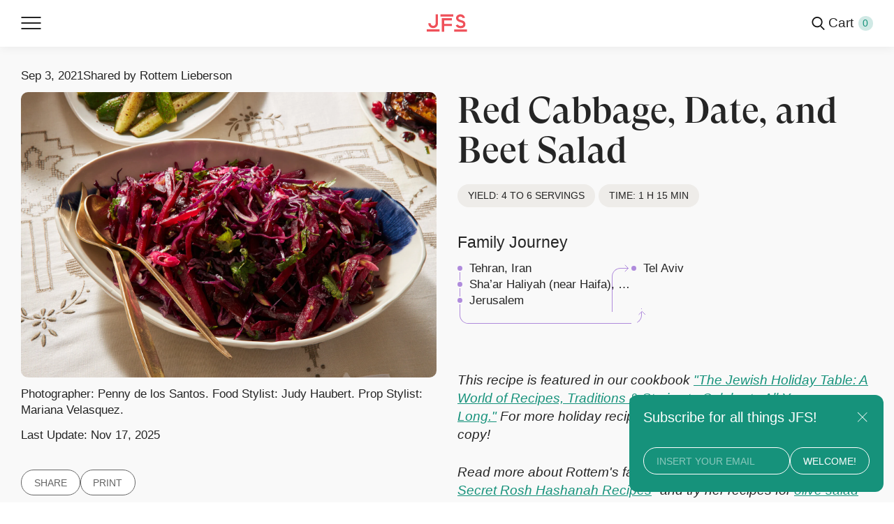

--- FILE ---
content_type: text/html; charset=utf-8
request_url: https://www.jewishfoodsociety.org/recipes/red-cabbage-date-and-beet-salad
body_size: 9438
content:
<!DOCTYPE html><html lang="en"><head><meta charSet="utf-8"/><meta name="viewport" content="width=device-width"/><title>Red Cabbage, Date, and Beet Salad — Jewish Food Society</title><meta name="description" content="Photographer: Penny de los Santos. Food Stylist: Judy Haubert. Prop Stylist: Mariana Velasquez."/><link rel="canonical" href="https://www.jewishfoodsociety.org/recipes/red-cabbage-date-and-beet-salad"/><meta property="og:site_name" content="Jewish Food Society"/><meta property="og:title" content="Red Cabbage, Date, and Beet Salad"/><meta property="og:type" content="website"/><meta property="og:description" content="Photographer: Penny de los Santos. Food Stylist: Judy Haubert. Prop Stylist: Mariana Velasquez."/><meta property="og:image" content="https://images.prismic.io/jewishfoodsociety/f0ebae88-227b-4225-b542-670182d97154_200813_JFS_CabbageSalad_230.jpeg?w=600&amp;h=450&amp;auto=compress%2Cformat&amp;__type=meta-og-image"/><meta name="robots" content="max-image-preview:large"/><link rel="icon" href="/favicon.png"/><script type="application/ld+json">{"@context":"https://schema.org/","@type":"Recipe","datePublished":"2022-08-23T13:42:00+0000","dateModified":"2025-11-17T20:43:38+0000","name":"Red Cabbage, Date, and Beet Salad","image":"https://images.prismic.io/jewishfoodsociety/f0ebae88-227b-4225-b542-670182d97154_200813_JFS_CabbageSalad_230.jpeg?w=600&h=450&auto=compress%2Cformat&__type=meta-og-image","description":"Photographer: Penny de los Santos. Food Stylist: Judy Haubert. Prop Stylist: Mariana Velasquez.","author":{"@type":"Person","name":"Rottem Lieberson"},"totalTime":"","recipeIngredient":["4 large beets","½ red cabbage, cored and thinly sliced crosswise","5 dried dates, pitted and thinly sliced lengthwise ","1 jalapeño pepper, finely chopped (optional)","⅓ cup fresh cilantro or scallions, finely chopped","1 teaspoon salt","1 tablespoon olive oil","Juice from 1 lemon"],"recipeInstructions":[{"@type":"HowToStep","text":"Preheat the oven to 395 degrees. Meanwhile, line a baking sheet with parchment paper. "},{"@type":"HowToStep","text":"Place the beets onto the baking tray and bake for about 40 minutes, until fork tender. Cool the beets for about 20 to 30 minutes until easily handled. Peel the beets and discard the peels. Julienne the beets, cutting them into 2 inch slices that are ⅛-inch thick."},{"@type":"HowToStep","text":"Place the beets, cabbage, dates, jalapeño (if using) and cilantro or scallions, salt, olive oil and lemon juice into a bowl and mix well. Taste and adjust the seasoning as needed. Serve immediately."}],"recipeYield":"4 to 6 servings","recipeCategory":"","recipeCuisine":""}</script><meta name="next-head-count" content="13"/><link rel="preload" href="/_next/static/css/7a0a1390777405a0.css" as="style"/><link rel="stylesheet" href="/_next/static/css/7a0a1390777405a0.css" data-n-g=""/><link rel="preload" href="/_next/static/css/3a36df63e3f77cfe.css" as="style"/><link rel="stylesheet" href="/_next/static/css/3a36df63e3f77cfe.css" data-n-p=""/><link rel="preload" href="/_next/static/css/2d9764201aab21de.css" as="style"/><link rel="stylesheet" href="/_next/static/css/2d9764201aab21de.css" data-n-p=""/><noscript data-n-css=""></noscript><script defer="" nomodule="" src="/_next/static/chunks/polyfills-0d1b80a048d4787e.js"></script><script src="/_next/static/chunks/webpack-5ffe83cbbfefb654.js" defer=""></script><script src="/_next/static/chunks/framework-4556c45dd113b893.js" defer=""></script><script src="/_next/static/chunks/main-ecf548e119ae7f7e.js" defer=""></script><script src="/_next/static/chunks/pages/_app-1201c5fa1e5c8fb2.js" defer=""></script><script src="/_next/static/chunks/618-05ac77b121aa9c10.js" defer=""></script><script src="/_next/static/chunks/719-b0e4d677c58eeffc.js" defer=""></script><script src="/_next/static/chunks/650-70f42e3dcb257289.js" defer=""></script><script src="/_next/static/chunks/316-048c14e6ec7462c7.js" defer=""></script><script src="/_next/static/chunks/633-7cbcef44086aa27d.js" defer=""></script><script src="/_next/static/chunks/pages/recipes/%5Bslug%5D-bcaa9973bbae637e.js" defer=""></script><script src="/_next/static/Amby2dSYICKAJL3Yw9ya6/_buildManifest.js" defer=""></script><script src="/_next/static/Amby2dSYICKAJL3Yw9ya6/_ssgManifest.js" defer=""></script></head><body><div id="__next"><div class="NewNav_newNavWrapper__PjNEk  NewNav_isClose__ASAQy  recipes"><div class="NewNav_toggle__W_sXJ"><div class="hamburger-react" aria-expanded="false" role="button" style="cursor:pointer;height:48px;position:relative;transition:0.4s cubic-bezier(0, 0, 0, 1);user-select:none;width:48px;outline:none;transform:none" tabindex="0"><div style="background:currentColor;height:2px;left:10px;position:absolute;width:28px;top:15px;transition:0.4s cubic-bezier(0, 0, 0, 1);transform:none"></div><div style="background:currentColor;height:2px;left:10px;position:absolute;width:28px;top:23px;transition:0.4s cubic-bezier(0, 0, 0, 1);transform:none"></div><div style="background:currentColor;height:2px;left:10px;position:absolute;width:28px;top:31px;transition:0.4s cubic-bezier(0, 0, 0, 1);transform:none"></div></div></div><div class="NewNav_logo__4tsqw recipes"><a href="/"><svg width="59" height="27" viewBox="0 0 59 27" fill="none" xmlns="http://www.w3.org/2000/svg"><path d="M2.3125 13.679V14.0638C2.3125 17.938 5.43967 21.053 9.34904 21.053C13.2208 21.053 16.3545 17.9465 16.3545 14.0638V0.539307H12.9688V14.0638C12.9688 16.0836 11.352 17.6832 9.31795 17.6832C7.31336 17.6832 5.70477 16.0768 5.70477 14.0638V13.679H2.3125Z" fill="none"></path><path d="M18.655 22.8752H0V26.245H18.655" fill="none"></path><path d="M21.9766 6.18359V26.5386H25.3688V18.0426H36.6633V14.6729H25.3688V9.54657H36.6633V6.18359H21.9766Z" fill="none"></path><path d="M38.6316 0.539062H19.9766V3.90879H38.6316" fill="none"></path><path d="M52.1554 17.0873C51.5401 17.6003 50.5452 17.8568 49.3473 17.8568C47.5096 17.8568 45.8634 16.9591 45.3087 15.6784L42.2109 16.9895C42.7264 18.2702 43.7295 19.3265 45.019 20.096C46.3085 20.835 47.7976 21.2198 49.3457 21.2198C51.311 21.2198 53.0276 20.7068 54.2483 19.75C54.9242 19.2067 55.4707 18.5672 55.8275 17.8281C56.1842 17.0586 56.3429 16.2217 56.3429 15.3257C56.3429 14.2998 56.1155 13.3363 55.6671 12.5364C55.2793 11.8345 54.7344 11.2253 53.9898 10.7124C52.8279 9.87541 51.4697 9.52949 50.3766 9.20383C50.1197 9.13633 49.83 9.07559 49.632 9.00809C48.9578 8.78198 47.8565 8.42763 47.0825 7.85391C46.4067 7.37132 46.081 6.79929 46.081 6.06021C46.081 4.90604 47.4703 3.91216 49.1166 3.91216C50.7252 3.91216 52.1145 4.90772 52.1145 6.06021H55.4986C55.4986 5.29076 55.3022 4.523 54.952 3.81429C54.5953 3.14271 54.1092 2.56225 53.5021 2.05097C52.3141 1.0824 50.7644 0.539062 49.1182 0.539062C47.4409 0.539062 45.8928 1.0824 44.6934 2.04759C44.0797 2.56056 43.5937 3.14102 43.2435 3.81092C42.8868 4.51287 42.697 5.28908 42.697 6.05684C42.697 7.88091 43.5315 9.45694 45.0877 10.5723C46.2185 11.3721 47.4785 11.8244 48.5716 12.1787L49.5044 12.4723C51.9263 13.1439 52.9589 13.694 52.9589 15.3223C52.9589 16.0918 52.7003 16.6722 52.1554 17.0873Z" fill="none"></path><path d="M58.6003 23.0391H39.9453V26.4088H58.6003" fill="none"></path></svg></a><h2><a href="/">The Home of Jewish Food</a></h2></div><nav class="NewNav_nav__iBjV5 NewNav_isClose__ASAQy recipes"><a href="https://thegreatnosh.com/" class="NewNav_theGreatNosh__AAYZE " target="_blank" rel="noopener noreferrer">The Great Nosh</a><a class=" " href="/page/cookbook">Cookbook</a><a class="NewNav_stories__9qgy_ " href="/stories">Stories</a><a class="NewNav_recipes__aU8Kr " href="/recipes">Recipes</a><a class="NewNav_shop__mG99g " href="/shop">Shop</a><a class=" " href="/donate">Donate</a><a class=" " href="/about">About</a></nav><div class="NewNav_more__JUzdf"><div class="NewNav_search__eRtXl"><a href="/search"><svg width="20" height="21" viewBox="0 0 20 21" fill="none" xmlns="http://www.w3.org/2000/svg"><path fill-rule="evenodd" clip-rule="evenodd" d="M14.8205 8.42362C14.8205 11.9743 11.9475 14.8472 8.41024 14.8472C4.87296 14.8472 2 11.9743 2 8.42362C2 4.87295 4.87296 2 8.41024 2C11.9475 2 14.8205 4.87295 14.8205 8.42362ZM13.7119 14.9631C12.2652 16.1411 10.4201 16.8472 8.41024 16.8472C3.76539 16.8472 0 13.0759 0 8.42362C0 3.77138 3.76539 0 8.41024 0C13.0551 0 16.8205 3.77138 16.8205 8.42362C16.8205 10.8786 15.7719 13.0883 14.0989 14.628C14.4716 14.4458 14.934 14.5098 15.2437 14.82L19.7073 19.2907C20.0975 19.6815 20.0975 20.3152 19.7073 20.706C19.3171 21.0969 18.6844 21.0969 18.2942 20.706L13.8306 16.2353C13.4851 15.8893 13.4455 15.3528 13.7119 14.9631Z" fill="none"></path></svg></a></div><div class="NewNav_cart__fpCGC ">Cart<span class="NewNav_cartProductsNumber__UzPdf">0</span></div></div></div><div class="Cart_cartFolderBkg__AoXNi "></div><div class="Cart_cart__jTBCO Cart_cartEmptyWrapper__laXPE "><div class="Cart_cartEmpty__6j7o8">Your cart is empty</div><a class="Cart_cartMainButton__Cx_48" href="/shop">Shop products</a></div><div class="Layout_widthConstraints__0BZAU"><main><section class="Intro_intro__S3zSQ Intro_hasBkg__QOB7M"><div class="Intro_multiColumn__RgNzX"><div class="Intro_visual__lWA0R"><div class="Intro_title__y_KGP Intro_onlyMobile__jlWGc"><div class="Intro_info__u0r2A Intro_onlyMobile__jlWGc"><time dateTime="2021-09-03">Sep 3, 2021</time><h2 class="Intro_sharedBy__SQ3Tp"><strong>Shared by</strong> <!-- -->Rottem Lieberson</h2></div><h1>Red Cabbage, Date, and Beet Salad</h1><span class="Intro_tag__t7aJX">Yield: <!-- -->4 to 6 servings</span><span class="Intro_tag__t7aJX">Time: <!-- -->1 h 15 min</span></div><article class="Intro_space__OG_Nq"><div class="Intro_info__u0r2A Intro_onlyDesktop__ATxHG"><time dateTime="2021-09-03">Sep 3, 2021</time><h2 class="Intro_sharedBy__SQ3Tp"><strong>Shared by</strong> <!-- -->Rottem Lieberson</h2></div><div class="Intro_mainImage__0s0uc"><figure><img src="https://images.prismic.io/jewishfoodsociety/f0ebae88-227b-4225-b542-670182d97154_200813_JFS_CabbageSalad_230.jpeg?h=1100&amp;auto=format&amp;rect=23%2C0%2C1455%2C1000&amp;__type=intro-left-side" alt="Red cabbage, date and beet salad in white bowl with gold serving utensils atop white patterned tablecloth." width="100%" loading="lazy"/><figcaption>Photographer: Penny de los Santos. Food Stylist: Judy Haubert. Prop Stylist: Mariana Velasquez.</figcaption></figure><figcaption><span>Last Update:</span> <time dateTime="2025-11-17">Nov 17, 2025</time></figcaption></div><div class="Intro_extra__w2NLv"><div class="Intro_print__WddhI"><button>Share</button><div class="Share_shareFolderBkg__g4mfY "></div><div class="Share_modalShare__3G7sZ "><div><a><span style="box-sizing:border-box;display:inline-block;overflow:hidden;width:initial;height:initial;background:none;opacity:1;border:0;margin:0;padding:0;position:relative;max-width:100%"><span style="box-sizing:border-box;display:block;width:initial;height:initial;background:none;opacity:1;border:0;margin:0;padding:0;max-width:100%"><img style="display:block;max-width:100%;width:initial;height:initial;background:none;opacity:1;border:0;margin:0;padding:0" alt="" aria-hidden="true" src="data:image/svg+xml,%3csvg%20xmlns=%27http://www.w3.org/2000/svg%27%20version=%271.1%27%20width=%2724%27%20height=%2724%27/%3e"/></span><img src="[data-uri]" decoding="async" data-nimg="intrinsic" style="position:absolute;top:0;left:0;bottom:0;right:0;box-sizing:border-box;padding:0;border:none;margin:auto;display:block;width:0;height:0;min-width:100%;max-width:100%;min-height:100%;max-height:100%"/><noscript><img srcSet="/images/copyurl.svg 1x, /images/copyurl.svg 2x" src="/images/copyurl.svg" decoding="async" data-nimg="intrinsic" style="position:absolute;top:0;left:0;bottom:0;right:0;box-sizing:border-box;padding:0;border:none;margin:auto;display:block;width:0;height:0;min-width:100%;max-width:100%;min-height:100%;max-height:100%" loading="lazy"/></noscript></span><p>Copy link</p></a></div><div><button aria-label="email" style="background-color:transparent;border:none;padding:0;font:inherit;color:inherit;cursor:pointer;outline:none"><span style="box-sizing:border-box;display:inline-block;overflow:hidden;width:initial;height:initial;background:none;opacity:1;border:0;margin:0;padding:0;position:relative;max-width:100%"><span style="box-sizing:border-box;display:block;width:initial;height:initial;background:none;opacity:1;border:0;margin:0;padding:0;max-width:100%"><img style="display:block;max-width:100%;width:initial;height:initial;background:none;opacity:1;border:0;margin:0;padding:0" alt="" aria-hidden="true" src="data:image/svg+xml,%3csvg%20xmlns=%27http://www.w3.org/2000/svg%27%20version=%271.1%27%20width=%2724%27%20height=%2724%27/%3e"/></span><img src="[data-uri]" decoding="async" data-nimg="intrinsic" style="position:absolute;top:0;left:0;bottom:0;right:0;box-sizing:border-box;padding:0;border:none;margin:auto;display:block;width:0;height:0;min-width:100%;max-width:100%;min-height:100%;max-height:100%"/><noscript><img srcSet="/images/maildotru.svg 1x, /images/maildotru.svg 2x" src="/images/maildotru.svg" decoding="async" data-nimg="intrinsic" style="position:absolute;top:0;left:0;bottom:0;right:0;box-sizing:border-box;padding:0;border:none;margin:auto;display:block;width:0;height:0;min-width:100%;max-width:100%;min-height:100%;max-height:100%" loading="lazy"/></noscript></span><p>Email</p></button></div><div><a><span style="box-sizing:border-box;display:inline-block;overflow:hidden;width:initial;height:initial;background:none;opacity:1;border:0;margin:0;padding:0;position:relative;max-width:100%"><span style="box-sizing:border-box;display:block;width:initial;height:initial;background:none;opacity:1;border:0;margin:0;padding:0;max-width:100%"><img style="display:block;max-width:100%;width:initial;height:initial;background:none;opacity:1;border:0;margin:0;padding:0" alt="" aria-hidden="true" src="data:image/svg+xml,%3csvg%20xmlns=%27http://www.w3.org/2000/svg%27%20version=%271.1%27%20width=%2724%27%20height=%2724%27/%3e"/></span><img src="[data-uri]" decoding="async" data-nimg="intrinsic" style="position:absolute;top:0;left:0;bottom:0;right:0;box-sizing:border-box;padding:0;border:none;margin:auto;display:block;width:0;height:0;min-width:100%;max-width:100%;min-height:100%;max-height:100%"/><noscript><img srcSet="/images/copyurl.svg 1x, /images/copyurl.svg 2x" src="/images/copyurl.svg" decoding="async" data-nimg="intrinsic" style="position:absolute;top:0;left:0;bottom:0;right:0;box-sizing:border-box;padding:0;border:none;margin:auto;display:block;width:0;height:0;min-width:100%;max-width:100%;min-height:100%;max-height:100%" loading="lazy"/></noscript></span><p>Facebook</p></a></div><div><a><span style="box-sizing:border-box;display:inline-block;overflow:hidden;width:initial;height:initial;background:none;opacity:1;border:0;margin:0;padding:0;position:relative;max-width:100%"><span style="box-sizing:border-box;display:block;width:initial;height:initial;background:none;opacity:1;border:0;margin:0;padding:0;max-width:100%"><img style="display:block;max-width:100%;width:initial;height:initial;background:none;opacity:1;border:0;margin:0;padding:0" alt="" aria-hidden="true" src="data:image/svg+xml,%3csvg%20xmlns=%27http://www.w3.org/2000/svg%27%20version=%271.1%27%20width=%2724%27%20height=%2724%27/%3e"/></span><img src="[data-uri]" decoding="async" data-nimg="intrinsic" style="position:absolute;top:0;left:0;bottom:0;right:0;box-sizing:border-box;padding:0;border:none;margin:auto;display:block;width:0;height:0;min-width:100%;max-width:100%;min-height:100%;max-height:100%"/><noscript><img srcSet="/images/twitter.svg 1x, /images/twitter.svg 2x" src="/images/twitter.svg" decoding="async" data-nimg="intrinsic" style="position:absolute;top:0;left:0;bottom:0;right:0;box-sizing:border-box;padding:0;border:none;margin:auto;display:block;width:0;height:0;min-width:100%;max-width:100%;min-height:100%;max-height:100%" loading="lazy"/></noscript></span><p>Twitter</p></a></div><div><a href="https://wa.me/?text=I%20am%20pleased%20to%20share%20this%20recipe%20with%20you%3A%20https%3A%2F%2Fwww.jewishfoodsociety.org%2Frecipes%2Fred-cabbage-date-and-beet-salad"><span style="box-sizing:border-box;display:inline-block;overflow:hidden;width:initial;height:initial;background:none;opacity:1;border:0;margin:0;padding:0;position:relative;max-width:100%"><span style="box-sizing:border-box;display:block;width:initial;height:initial;background:none;opacity:1;border:0;margin:0;padding:0;max-width:100%"><img style="display:block;max-width:100%;width:initial;height:initial;background:none;opacity:1;border:0;margin:0;padding:0" alt="" aria-hidden="true" src="data:image/svg+xml,%3csvg%20xmlns=%27http://www.w3.org/2000/svg%27%20version=%271.1%27%20width=%2724%27%20height=%2724%27/%3e"/></span><img src="[data-uri]" decoding="async" data-nimg="intrinsic" style="position:absolute;top:0;left:0;bottom:0;right:0;box-sizing:border-box;padding:0;border:none;margin:auto;display:block;width:0;height:0;min-width:100%;max-width:100%;min-height:100%;max-height:100%"/><noscript><img srcSet="/images/whatsapp.svg 1x, /images/whatsapp.svg 2x" src="/images/whatsapp.svg" decoding="async" data-nimg="intrinsic" style="position:absolute;top:0;left:0;bottom:0;right:0;box-sizing:border-box;padding:0;border:none;margin:auto;display:block;width:0;height:0;min-width:100%;max-width:100%;min-height:100%;max-height:100%" loading="lazy"/></noscript></span><p>WhatsApp</p></a></div></div><button>Print</button></div></div></article></div><div class="Intro_multiColumnText__Cpe6M"><article class="Intro_space__OG_Nq"><div class="Intro_title__y_KGP Intro_onlyDesktop__ATxHG"><h1>Red Cabbage, Date, and Beet Salad</h1><span class="Intro_tag__t7aJX">Yield: <!-- -->4 to 6 servings</span><span class="Intro_tag__t7aJX">Time: <!-- -->1 h 15 min</span></div><div class="Intro_multiColumnJourney__K0jTl"><div class="Intro_journey__hpHsv"><h2>Family Journey</h2><div class="Intro_listWrapper__aL4Tr"><div class="Intro_columns__8pgxm"><div class="Intro_column__NS5UQ"><span title="Tehran, Iran">Tehran, Iran</span><span title="Sha’ar Haliyah (near Haifa), Israel">Sha’ar Haliyah (near Haifa), Israel</span><span title="Jerusalem">Jerusalem</span><div class="Intro_one__ykRRv"></div><div class="Intro_two__elknP"></div></div><div class="Intro_column__NS5UQ"><span title="Tel Aviv">Tel Aviv</span><div class="Intro_one__ykRRv"></div><div class="Intro_two__elknP"></div></div></div></div></div></div></article><div class="Intro_chefsNote__16CwS"><p><em>This recipe is featured in our cookbook <a href="https://www.amazon.com/Jewish-Holiday-Table-Traditions-Celebrate/dp/1648290973" target="_blank" rel="noopener noreferrer">&quot;The Jewish Holiday Table: A World of Recipes, Traditions &amp; Stories to Celebrate All Year Long.&quot;</a> For more holiday recipes from around the world, get your copy!</em></p><p><em>Read more about Rottem&#x27;s family in &quot;<a href="https://jewishfoodsociety.org/stories/a-persian-grandmother-and-her-secret-rosh-hashanah" target="_blank" rel="noopener noreferrer">A Persian Grandmother and Her Secret Rosh Hashanah Recipes</a>&quot; and try her recipes for <a href="https://jewishfoodsociety.org/recipes/olive-salad-with-pomegranate" target="_blank" rel="noopener noreferrer">olive salad with pomegranate</a>, <a href="https://jewishfoodsociety.org/recipes/khoresh-sib-lamb-stew-with-quince-and-dried-apricot" target="_blank" rel="noopener noreferrer">khoresh sib (lamb stew with quince and dried apricot)</a></em>, and <em><a href="https://jewishfoodsociety.org/recipes/ashe-anar-pomegranate-soup-with-meatballs" target="_blank" rel="noopener noreferrer">ashe anar (pomegranate soup with meatballs)</a></em>. </p></div></div></div></section><section class="Recipe_content__T6OMl"><div class="Recipe_ingredients__EAlbn"><h2>Ingredients</h2><section><div class="Recipe_ingredientList__Jgvlk"><ul><li>4 large beets</li><li>½ red cabbage, cored and thinly sliced crosswise</li><li>5 dried dates, pitted and thinly sliced lengthwise </li><li>1 jalapeño pepper, finely chopped (optional)</li><li>⅓ cup fresh cilantro or scallions, finely chopped</li><li>1 teaspoon salt</li><li>1 tablespoon olive oil</li><li>Juice from 1 lemon</li></ul></div></section><article class="Recipe_tags__rSAla"><span class="Chip_chipYellow__opeTR">Salads</span><span class="Chip_chipYellow__opeTR">Kosher for Passover</span><span class="Chip_chipYellow__opeTR">Gluten Free</span><span class="Chip_chipYellow__opeTR">Vegetarian</span><span class="Chip_chipYellow__opeTR">Vegan</span><span class="Chip_chipYellow__opeTR">Pareve</span><span class="Chip_chipYellow__opeTR">Rosh Hashanah</span><span class="Chip_chipYellow__opeTR">Middle East</span></article></div><div class="Recipe_preparation__nG02s"><h2>Preparation</h2><ul><li class="Recipe_step__QXtnn"><h3>Step <!-- -->1</h3><p>Preheat the oven to 395 degrees. Meanwhile, line a baking sheet with parchment paper. </p></li><li class="Recipe_step__QXtnn"><h3>Step <!-- -->2</h3><p>Place the beets onto the baking tray and bake for about 40 minutes, until fork tender. Cool the beets for about 20 to 30 minutes until easily handled. Peel the beets and discard the peels. Julienne the beets, cutting them into 2 inch slices that are ⅛-inch thick.</p></li><li class="Recipe_step__QXtnn"><h3>Step <!-- -->3</h3><p>Place the beets, cabbage, dates, jalapeño (if using) and cilantro or scallions, salt, olive oil and lemon juice into a bowl and mix well. Taste and adjust the seasoning as needed. Serve immediately.</p></li></ul></div></section><div class="Recipe_relatedWrapper__mpeTV"><div class="Recipe_relatedTitles__kxH9D"><h3>Meet the Family</h3><h3 class="Recipe_moreRecipes__YjOMZ">More Recipes From the Family</h3></div><section class="Recipe_related__Y2SC0"><div class="Recipe_storyTile__6mh93"><h3 class="Recipe_titleMobile__K6v9g">Meet the Family</h3><div class="Tile_story__6aCVu storyTile Tile_tile__SsnTB Tile_tileWithImg__S0Kz7 "><a href="/stories/a-persian-grandmother-and-her-secret-rosh-hashanah"><div class="Tile_images__v8KrZ"><div class="Tile_original__5clU_"><img loading="lazy" src="https://jewishfoodsociety.org/images/w700/e5af42a8-9897-4f48-af67-b5a21bbb7706_image1-8.jpeg%3Fauto%3Dformat%26rect%3D23%252C0%252C455%252C379%26w%3D700%26h%3D1000%26sat%3D-100%26__type%3Dcard-story-1__cdn" alt="A Persian Grandmother and Her Secret Rosh Hashanah Recipes image"/></div><div class="Tile_halftone__wCJ8_"><img loading="lazy" src="https://jewishfoodsociety.org/images/w700/e5af42a8-9897-4f48-af67-b5a21bbb7706_image1-8.jpeg%3Fauto%3Dformat%26rect%3D23%252C0%252C455%252C379%26w%3D700%26h%3D1000%26sat%3D-100%26htn%3D4%26__type%3Dcard-story-2__cdn" alt="A Persian Grandmother and Her Secret Rosh Hashanah Recipes image"/></div></div><h3 class="Tile_title__DN_0G">A Persian Grandmother and Her Secret Rosh Hashanah Recipes</h3><div class="RecipesNumber_recipesNumber___t_zG"><article class="RecipesNumber_onlyDesktop__QpIlU"><div class="RecipesNumber_narrowIcons__Qk91B"><span class="RecipesNumber_recipeNumberIcon__4baoy recipesNumberIcon" style="z-index:10"></span><span class="RecipesNumber_recipeNumberIconPoints__DS4Mr" style="z-index:9">...</span></div></article><article class="RecipesNumber_onlyMobile__g6Uyi"><div class="RecipesNumber_narrowIcons__Qk91B"><span class="RecipesNumber_recipeNumberIcon__4baoy recipesNumberIcon" style="z-index:10"></span><span class="RecipesNumber_recipeNumberIconPoints__DS4Mr" style="z-index:9">...</span></div></article><p>13<!-- --> <!-- -->Recipes</p></div></a></div></div><h3 class="Recipe_titleMobile__K6v9g undefined">More Recipes From the Family</h3><div data-border="1" class="BorderRadius_recipe___7dWO Tile_recipe__xWOVV Tile_tile__SsnTB Tile_tileWithImg__S0Kz7 "><a href="/recipes/sweet-challah-with-caramelized-quince"><img loading="lazy" src="https://jewishfoodsociety.org/images/w700/b0955983-616f-428b-b7bd-a51b0f06f72c_200813_JFS_ChallahHoneyApples_226.jpeg%3Fauto%3Dformat%26rect%3D150%252C0%252C1200%252C1000%26w%3D700%26h%3D1000%26__type%3Dcard-recipe__cdn" alt="Sweet Challah image"/><h3 class="Tile_title__DN_0G">Sweet Challah</h3><div class="Tile_containerTags__aLTzF"></div></a></div><div data-border="1" class="BorderRadius_recipe___7dWO Tile_recipe__xWOVV Tile_tile__SsnTB Tile_tileWithImg__S0Kz7 "><a href="/recipes/olive-salad-with-pomegranate"><img loading="lazy" src="https://jewishfoodsociety.org/images/w700/5c1bcb5e-57cc-45af-9330-e94ed3ad421d_200813_JFS_OliveSalad_245.jpeg%3Fauto%3Dformat%26rect%3D150%252C0%252C1200%252C1000%26w%3D700%26h%3D1000%26__type%3Dcard-recipe__cdn" alt="Olive Salad With Pomegranate image"/><h3 class="Tile_title__DN_0G">Olive Salad With Pomegranate</h3><div class="Tile_containerTags__aLTzF"></div></a></div><div data-border="1" class="BorderRadius_recipe___7dWO Tile_recipe__xWOVV Tile_tile__SsnTB Tile_tileWithImg__S0Kz7 "><a href="/recipes/cucumber-mint-and-sumac-salad"><img loading="lazy" src="https://jewishfoodsociety.org/images/w700/13a2bc69-0e99-4c42-8c1f-ddb98e611a4f_200813_JFS_CucumberSalad_237.jpeg%3Fauto%3Dformat%26rect%3D150%252C0%252C1200%252C1000%26w%3D700%26h%3D1000%26__type%3Dcard-recipe__cdn" alt="Cucumber, Mint, and Sumac Salad image"/><h3 class="Tile_title__DN_0G">Cucumber, Mint, and Sumac Salad</h3><div class="Tile_containerTags__aLTzF"></div></a></div></section></div></main><noscript><iframe src="https://www.googletagmanager.com/ns.html?id=GTM-NLJ7LCP" height="0" width="0" style="display:none;visibility:hidden"></iframe></noscript></div><div class="Footer_footerWrapper__Ar71z footerWrapper"><div class="Footer_image__AO7Mb"><span style="box-sizing:border-box;display:block;overflow:hidden;width:initial;height:initial;background:none;opacity:1;border:0;margin:0;padding:0;position:absolute;top:0;left:0;bottom:0;right:0"><img alt="Betty, Anna and Mira in Tel Aviv, 1955." src="[data-uri]" decoding="async" data-nimg="fill" style="position:absolute;top:0;left:0;bottom:0;right:0;box-sizing:border-box;padding:0;border:none;margin:auto;display:block;width:0;height:0;min-width:100%;max-width:100%;min-height:100%;max-height:100%"/><noscript><img alt="Betty, Anna and Mira in Tel Aviv, 1955." src="/images/footer.png" decoding="async" data-nimg="fill" style="position:absolute;top:0;left:0;bottom:0;right:0;box-sizing:border-box;padding:0;border:none;margin:auto;display:block;width:0;height:0;min-width:100%;max-width:100%;min-height:100%;max-height:100%" loading="lazy"/></noscript></span></div><footer class="Footer_footer__Ksopt"><div class="Footer_newsletter__YxUgq"><div><h2 class="Footer_title__80CPM">Subscribe for all things JFS!</h2></div><form><div class="Footer_newsletterBody__PaEvi "><input class="Footer_textInput__lBisd " required="" id="email-input" name="email" type="email" placeholder="Insert your email" value=""/><button type="submit" class="
                Footer_submit__7F_6O
                
              " style="opacity:1">Welcome!</button></div></form><div class="
              Footer_subscribeSuccessResponse__ZwNj3
            "> </div></div><div class="Footer_column__hiZWh"><a href="https://www.instagram.com/jewishfoodsociety/" rel="noreferrer" target="_blank">Instagram</a><a href="https://www.tiktok.com/@jewishfoodsociety?_r=1&amp;_t=8VI01oHT7eH&amp;lang=en" rel="noreferrer" target="_blank">TikTok</a><a href="https://www.linkedin.com/company/jewish-food-society" rel="noreferrer" target="_blank">LinkedIn</a><a href="https://www.facebook.com/jewishfoodsociety/" rel="noreferrer" target="_blank">Facebook</a></div><div class="Footer_column__hiZWh"><a href="https://podcasts.apple.com/us/podcast/schmaltzy/id1529032928" rel="noreferrer" target="_blank">Schmaltzy</a><a href="https://asif.org/" rel="noreferrer" target="_blank">Asif</a></div><div class="Footer_column__hiZWh"><a href="/about">Contact us</a><a href="/submit">Submit a recipe</a><a href="/privacy-policy">Privacy/Cookie policy</a></div><div class="Footer_outro__9lHHy">© <!-- -->2026<!-- --> Jewish Food Society. All rights reserved.</div></footer></div></div><script id="__NEXT_DATA__" type="application/json">{"props":{"pageProps":{"dataFormatted":{"id":"YwTZJBAAACEAl2Rg","uid":"red-cabbage-date-and-beet-salad","title":"Red Cabbage, Date, and Beet Salad","sharedBy":"Rottem Lieberson","date":"2021-09-03","recipeYield":"4 to 6 servings","timeEstimate":"1 h 15 min","timeEstimateMinutes":"","recipeJourney":[{"item":"Tehran, Iran"},{"item":"Sha’ar Haliyah (near Haifa), Israel"},{"item":"Jerusalem"},{"item":"Tel Aviv"}],"chefsNote":[{"type":"paragraph","text":"This recipe is featured in our cookbook \"The Jewish Holiday Table: A World of Recipes, Traditions \u0026 Stories to Celebrate All Year Long.\" For more holiday recipes from around the world, get your copy!","spans":[{"start":0,"end":199,"type":"em"},{"start":40,"end":136,"type":"hyperlink","data":{"link_type":"Web","url":"https://www.amazon.com/Jewish-Holiday-Table-Traditions-Celebrate/dp/1648290973","target":"_blank"}}],"direction":"ltr"},{"type":"paragraph","text":"Read more about Rottem's family in \"A Persian Grandmother and Her Secret Rosh Hashanah Recipes\" and try her recipes for olive salad with pomegranate, khoresh sib (lamb stew with quince and dried apricot), and ashe anar (pomegranate soup with meatballs). ","spans":[{"start":0,"end":203,"type":"em"},{"start":36,"end":94,"type":"hyperlink","data":{"link_type":"Web","url":"https://jewishfoodsociety.org/stories/a-persian-grandmother-and-her-secret-rosh-hashanah","target":"_blank"}},{"start":120,"end":148,"type":"hyperlink","data":{"link_type":"Web","url":"https://jewishfoodsociety.org/recipes/olive-salad-with-pomegranate","target":"_blank"}},{"start":150,"end":203,"type":"hyperlink","data":{"link_type":"Web","url":"https://jewishfoodsociety.org/recipes/khoresh-sib-lamb-stew-with-quince-and-dried-apricot","target":"_blank"}},{"start":209,"end":252,"type":"em"},{"start":209,"end":252,"type":"hyperlink","data":{"link_type":"Web","url":"https://jewishfoodsociety.org/recipes/ashe-anar-pomegranate-soup-with-meatballs","target":"_blank"}}],"direction":"ltr"}],"preview":"","mainImage":{"dimensions":{"width":1500,"height":1000},"alt":"Red cabbage, date and beet salad in white bowl with gold serving utensils atop white patterned tablecloth.","copyright":null,"url":"https://images.prismic.io/jewishfoodsociety/f0ebae88-227b-4225-b542-670182d97154_200813_JFS_CabbageSalad_230.jpeg?auto=compress,format","crop1600x1100":{"dimensions":{"width":1600,"height":1100},"alt":null,"copyright":null,"url":"https://images.prismic.io/jewishfoodsociety/f0ebae88-227b-4225-b542-670182d97154_200813_JFS_CabbageSalad_230.jpeg?auto=compress,format\u0026rect=23,0,1455,1000\u0026w=1600\u0026h=1100"},"crop1200x1000":{"dimensions":{"width":1200,"height":1000},"alt":null,"copyright":null,"url":"https://images.prismic.io/jewishfoodsociety/f0ebae88-227b-4225-b542-670182d97154_200813_JFS_CabbageSalad_230.jpeg?auto=compress,format\u0026rect=150,0,1200,1000\u0026w=1200\u0026h=1000"}},"caption":"Photographer: Penny de los Santos. Food Stylist: Judy Haubert. Prop Stylist: Mariana Velasquez.","ingredients":[{"listTitle":"","list":[{"type":"list-item","text":"4 large beets","spans":[]},{"type":"list-item","text":"½ red cabbage, cored and thinly sliced crosswise","spans":[]},{"type":"list-item","text":"5 dried dates, pitted and thinly sliced lengthwise ","spans":[]},{"type":"list-item","text":"1 jalapeño pepper, finely chopped (optional)","spans":[]},{"type":"list-item","text":"⅓ cup fresh cilantro or scallions, finely chopped","spans":[]},{"type":"list-item","text":"1 teaspoon salt","spans":[]},{"type":"list-item","text":"1 tablespoon olive oil","spans":[]},{"type":"list-item","text":"Juice from 1 lemon","spans":[]}]}],"preparation":[[{"type":"paragraph","text":"Preheat the oven to 395 degrees. Meanwhile, line a baking sheet with parchment paper. ","spans":[]}],[{"type":"paragraph","text":"Place the beets onto the baking tray and bake for about 40 minutes, until fork tender. Cool the beets for about 20 to 30 minutes until easily handled. Peel the beets and discard the peels. Julienne the beets, cutting them into 2 inch slices that are ⅛-inch thick.","spans":[]}],[{"type":"paragraph","text":"Place the beets, cabbage, dates, jalapeño (if using) and cilantro or scallions, salt, olive oil and lemon juice into a bowl and mix well. Taste and adjust the seasoning as needed. Serve immediately.","spans":[]}]],"outro":"","video":{"url":""},"relatedItems":[],"tags":[{"type":"dishTags","items":["Salads"]},{"type":"dietTags","items":["Kosher for Passover","Gluten Free","Vegetarian","Vegan","Pareve"]},{"type":"holidaysTags","items":["Rosh Hashanah"]},{"type":"regionTags","items":["Middle East"]}],"seo":{"type":"recipe","documentId":"YwTZJBAAACEAl2Rg","totalTime":"","firstPublicationDate":"2022-08-23T13:42:00+0000","lastPublicationDate":"2025-11-17T20:43:38+0000","title":"Red Cabbage, Date, and Beet Salad","description":"Photographer: Penny de los Santos. Food Stylist: Judy Haubert. Prop Stylist: Mariana Velasquez.","canonicalUrl":"red-cabbage-date-and-beet-salad","ogTitle":"Red Cabbage, Date, and Beet Salad","ogDescription":"Photographer: Penny de los Santos. Food Stylist: Judy Haubert. Prop Stylist: Mariana Velasquez.","ogImage":"https://images.prismic.io/jewishfoodsociety/f0ebae88-227b-4225-b542-670182d97154_200813_JFS_CabbageSalad_230.jpeg?auto=compress,format"}},"relatedStory":{"__typename":"Story","_meta":{"__typename":"Meta","id":"YwzrCxAAACEAu0hP","type":"story","uid":"a-persian-grandmother-and-her-secret-rosh-hashanah"},"title":[{"type":"heading1","text":"A Persian Grandmother and Her Secret Rosh Hashanah Recipes","spans":[]}],"main_image":{"dimensions":{"width":502,"height":379},"alt":"Rottem (center) with Hanom (left) and her Swiss grandmother Giza (right) at her Bat Mitzvah in Israel in 1979.","copyright":null,"url":"https://images.prismic.io/jewishfoodsociety/e5af42a8-9897-4f48-af67-b5a21bbb7706_image1-8.jpeg?auto=compress,format","crop1600x1100":{"dimensions":{"width":1600,"height":1100},"alt":null,"copyright":null,"url":"https://images.prismic.io/jewishfoodsociety/e5af42a8-9897-4f48-af67-b5a21bbb7706_image1-8.jpeg?auto=compress,format\u0026rect=0,17,502,345\u0026w=1600\u0026h=1100"},"crop1200x1000":{"dimensions":{"width":1200,"height":1000},"alt":null,"copyright":null,"url":"https://images.prismic.io/jewishfoodsociety/e5af42a8-9897-4f48-af67-b5a21bbb7706_image1-8.jpeg?auto=compress,format\u0026rect=23,0,455,379\u0026w=1200\u0026h=1000"}},"aside":[{"__typename":"StoryAside","image":{"dimensions":{"width":1500,"height":1000},"alt":null,"copyright":null,"url":"https://images.prismic.io/jewishfoodsociety/4364e756-4125-4ea0-8c09-9d80d66f7f95_200813_JFS_RoshHashanahMains_288.jpeg?auto=compress,format"}}],"related_recipes":[{"__typename":"StoryRelated_recipes","recipe_link":{"__typename":"Recipe","_meta":{"__typename":"Meta","type":"recipe","id":"YwTWVBAAACIAl1cT","uid":"sweet-challah-with-caramelized-quince"},"title":[{"type":"heading1","text":"Sweet Challah","spans":[]}],"main_image":{"dimensions":{"width":1500,"height":1000},"alt":"Sweet challah with bowl of honey and apples with leaves atop blue and gold platter.","copyright":null,"url":"https://images.prismic.io/jewishfoodsociety/b0955983-616f-428b-b7bd-a51b0f06f72c_200813_JFS_ChallahHoneyApples_226.jpeg?auto=compress,format","crop1600x1100":{"dimensions":{"width":1600,"height":1100},"alt":null,"copyright":null,"url":"https://images.prismic.io/jewishfoodsociety/b0955983-616f-428b-b7bd-a51b0f06f72c_200813_JFS_ChallahHoneyApples_226.jpeg?auto=compress,format\u0026rect=23,0,1455,1000\u0026w=1600\u0026h=1100"},"crop1200x1000":{"dimensions":{"width":1200,"height":1000},"alt":null,"copyright":null,"url":"https://images.prismic.io/jewishfoodsociety/b0955983-616f-428b-b7bd-a51b0f06f72c_200813_JFS_ChallahHoneyApples_226.jpeg?auto=compress,format\u0026rect=150,0,1200,1000\u0026w=1200\u0026h=1000"}}}},{"__typename":"StoryRelated_recipes","recipe_link":{"__typename":"Recipe","_meta":{"__typename":"Meta","type":"recipe","id":"YwTXGxAAACMAl1qs","uid":"olive-salad-with-pomegranate"},"title":[{"type":"heading1","text":"Olive Salad With Pomegranate","spans":[]}],"main_image":{"dimensions":{"width":1500,"height":1000},"alt":"Olive salad with pomegranate in white bowl with gold serving spoon, atop white patterned tablecloth.","copyright":null,"url":"https://images.prismic.io/jewishfoodsociety/5c1bcb5e-57cc-45af-9330-e94ed3ad421d_200813_JFS_OliveSalad_245.jpeg?auto=compress,format","crop1600x1100":{"dimensions":{"width":1600,"height":1100},"alt":null,"copyright":null,"url":"https://images.prismic.io/jewishfoodsociety/5c1bcb5e-57cc-45af-9330-e94ed3ad421d_200813_JFS_OliveSalad_245.jpeg?auto=compress,format\u0026rect=23,0,1455,1000\u0026w=1600\u0026h=1100"},"crop1200x1000":{"dimensions":{"width":1200,"height":1000},"alt":null,"copyright":null,"url":"https://images.prismic.io/jewishfoodsociety/5c1bcb5e-57cc-45af-9330-e94ed3ad421d_200813_JFS_OliveSalad_245.jpeg?auto=compress,format\u0026rect=150,0,1200,1000\u0026w=1200\u0026h=1000"}}}},{"__typename":"StoryRelated_recipes","recipe_link":{"__typename":"Recipe","_meta":{"__typename":"Meta","type":"recipe","id":"YwTXvhAAACMAl13B","uid":"cucumber-mint-and-sumac-salad"},"title":[{"type":"heading1","text":"Cucumber, Mint, and Sumac Salad","spans":[]}],"main_image":{"dimensions":{"width":1500,"height":1000},"alt":"Cucumber salad on white dish with fresh flowers atop white patterned tablecloth.","copyright":null,"url":"https://images.prismic.io/jewishfoodsociety/13a2bc69-0e99-4c42-8c1f-ddb98e611a4f_200813_JFS_CucumberSalad_237.jpeg?auto=compress,format","crop1600x1100":{"dimensions":{"width":1600,"height":1100},"alt":null,"copyright":null,"url":"https://images.prismic.io/jewishfoodsociety/13a2bc69-0e99-4c42-8c1f-ddb98e611a4f_200813_JFS_CucumberSalad_237.jpeg?auto=compress,format\u0026rect=23,0,1455,1000\u0026w=1600\u0026h=1100"},"crop1200x1000":{"dimensions":{"width":1200,"height":1000},"alt":null,"copyright":null,"url":"https://images.prismic.io/jewishfoodsociety/13a2bc69-0e99-4c42-8c1f-ddb98e611a4f_200813_JFS_CucumberSalad_237.jpeg?auto=compress,format\u0026rect=150,0,1200,1000\u0026w=1200\u0026h=1000"}}}},{"__typename":"StoryRelated_recipes","recipe_link":{"__typename":"Recipe","_meta":{"__typename":"Meta","type":"recipe","id":"YwTZJBAAACEAl2Rg","uid":"red-cabbage-date-and-beet-salad"},"title":[{"type":"heading1","text":"Red Cabbage, Date, and Beet Salad","spans":[]}],"main_image":{"dimensions":{"width":1500,"height":1000},"alt":"Red cabbage, date and beet salad in white bowl with gold serving utensils atop white patterned tablecloth.","copyright":null,"url":"https://images.prismic.io/jewishfoodsociety/f0ebae88-227b-4225-b542-670182d97154_200813_JFS_CabbageSalad_230.jpeg?auto=compress,format","crop1600x1100":{"dimensions":{"width":1600,"height":1100},"alt":null,"copyright":null,"url":"https://images.prismic.io/jewishfoodsociety/f0ebae88-227b-4225-b542-670182d97154_200813_JFS_CabbageSalad_230.jpeg?auto=compress,format\u0026rect=23,0,1455,1000\u0026w=1600\u0026h=1100"},"crop1200x1000":{"dimensions":{"width":1200,"height":1000},"alt":null,"copyright":null,"url":"https://images.prismic.io/jewishfoodsociety/f0ebae88-227b-4225-b542-670182d97154_200813_JFS_CabbageSalad_230.jpeg?auto=compress,format\u0026rect=150,0,1200,1000\u0026w=1200\u0026h=1000"}}}},{"__typename":"StoryRelated_recipes","recipe_link":{"__typename":"Recipe","_meta":{"__typename":"Meta","type":"recipe","id":"YwTaFhAAACQAl2fb","uid":"fried-eggplant-with-mint-vinaigrette"},"title":[{"type":"heading1","text":"Fried Eggplant With Mint Dressing","spans":[],"direction":"ltr"}],"main_image":{"dimensions":{"width":1500,"height":1000},"alt":"Fried eggplant with mint vinaigrette and pomegranate kernels on white plate atop white patterned tablecloth.","copyright":null,"url":"https://images.prismic.io/jewishfoodsociety/9cc55dd6-34e8-45fa-8505-a9b28ffc1388_200813_JFS_EggplantSalad_233.jpeg?auto=compress,format","crop1600x1100":{"dimensions":{"width":1600,"height":1100},"alt":null,"copyright":null,"url":"https://images.prismic.io/jewishfoodsociety/9cc55dd6-34e8-45fa-8505-a9b28ffc1388_200813_JFS_EggplantSalad_233.jpeg?auto=compress,format\u0026rect=23,0,1455,1000\u0026w=1600\u0026h=1100"},"crop1200x1000":{"dimensions":{"width":1200,"height":1000},"alt":null,"copyright":null,"url":"https://images.prismic.io/jewishfoodsociety/9cc55dd6-34e8-45fa-8505-a9b28ffc1388_200813_JFS_EggplantSalad_233.jpeg?auto=compress,format\u0026rect=150,0,1200,1000\u0026w=1200\u0026h=1000"}}}},{"__typename":"StoryRelated_recipes","recipe_link":{"__typename":"Recipe","_meta":{"__typename":"Meta","type":"recipe","id":"YwTbCxAAACQAl2yG","uid":"ashe-anar-pomegranate-soup-with-meatballs"},"title":[{"type":"heading1","text":"Ashe Anar (Pomegranate Soup With Meatballs)","spans":[]}],"main_image":{"dimensions":{"width":1500,"height":1000},"alt":"Ashe anar with pomegranate kernels and scallions on large white and blue plate with glass of white wine.","copyright":null,"url":"https://images.prismic.io/jewishfoodsociety/299aa06f-50b2-430e-9556-4229a2422481_200813_JFS_Soup_250.jpeg?auto=compress,format","crop1600x1100":{"dimensions":{"width":1600,"height":1100},"alt":null,"copyright":null,"url":"https://images.prismic.io/jewishfoodsociety/299aa06f-50b2-430e-9556-4229a2422481_200813_JFS_Soup_250.jpeg?auto=compress,format\u0026rect=23,0,1455,1000\u0026w=1600\u0026h=1100"},"crop1200x1000":{"dimensions":{"width":1200,"height":1000},"alt":null,"copyright":null,"url":"https://images.prismic.io/jewishfoodsociety/299aa06f-50b2-430e-9556-4229a2422481_200813_JFS_Soup_250.jpeg?auto=compress,format\u0026rect=150,0,1200,1000\u0026w=1200\u0026h=1000"}}}},{"__typename":"StoryRelated_recipes","recipe_link":{"__typename":"Recipe","_meta":{"__typename":"Meta","type":"recipe","id":"YwTb1RAAACIAl3BN","uid":"khoresh-sib-lamb-stew-with-quince-and-dried-apricot"},"title":[{"type":"heading1","text":"Khoresh e Beh (Lamb Stew With Quince and Dried Apricot)","spans":[]}],"main_image":{"dimensions":{"width":1500,"height":1000},"alt":"Khoresh sib in ceramic bowl with platter of fresh fruit and fresh flowers.","copyright":null,"url":"https://images.prismic.io/jewishfoodsociety/7f49475d-9caf-4454-a944-b7052c83872b_200813_JFS_LambStew_311.jpeg?auto=compress,format","crop1600x1100":{"dimensions":{"width":1600,"height":1100},"alt":null,"copyright":null,"url":"https://images.prismic.io/jewishfoodsociety/7f49475d-9caf-4454-a944-b7052c83872b_200813_JFS_LambStew_311.jpeg?auto=compress,format\u0026rect=23,0,1455,1000\u0026w=1600\u0026h=1100"},"crop1200x1000":{"dimensions":{"width":1200,"height":1000},"alt":null,"copyright":null,"url":"https://images.prismic.io/jewishfoodsociety/7f49475d-9caf-4454-a944-b7052c83872b_200813_JFS_LambStew_311.jpeg?auto=compress,format\u0026rect=150,0,1200,1000\u0026w=1200\u0026h=1000"}}}},{"__typename":"StoryRelated_recipes","recipe_link":{"__typename":"Recipe","_meta":{"__typename":"Meta","type":"recipe","id":"YwTc5BAAACQAl3Rx","uid":"dolmeh-beh-quince-stuffed-with-beef-and-cardamom"},"title":[{"type":"heading1","text":"Dolmeh Beh (Quince Stuffed With Beef and Cardamom)","spans":[]}],"main_image":{"dimensions":{"width":1500,"height":1000},"alt":"Dolmeh beh on gold platter with platter of fresh quince atop white patterned tablecloth.","copyright":null,"url":"https://images.prismic.io/jewishfoodsociety/88fce4e9-b61b-473b-baff-f94543a08e7a_200813_JFS_StuffedQuince_324.jpeg?auto=compress,format","crop1600x1100":{"dimensions":{"width":1600,"height":1100},"alt":null,"copyright":null,"url":"https://images.prismic.io/jewishfoodsociety/88fce4e9-b61b-473b-baff-f94543a08e7a_200813_JFS_StuffedQuince_324.jpeg?auto=compress,format\u0026rect=23,0,1455,1000\u0026w=1600\u0026h=1100"},"crop1200x1000":{"dimensions":{"width":1200,"height":1000},"alt":null,"copyright":null,"url":"https://images.prismic.io/jewishfoodsociety/88fce4e9-b61b-473b-baff-f94543a08e7a_200813_JFS_StuffedQuince_324.jpeg?auto=compress,format\u0026rect=150,0,1200,1000\u0026w=1200\u0026h=1000"}}}},{"__typename":"StoryRelated_recipes","recipe_link":{"__typename":"Recipe","_meta":{"__typename":"Meta","type":"recipe","id":"YwThZBAAACIAl4aV","uid":"tahdig-crispy-saffron-rice-with-barberries-and-potatoes"},"title":[{"type":"heading1","text":"Tahdig (Crispy Saffron Rice With Barberries and Potatoes)","spans":[]}],"main_image":{"dimensions":{"width":1500,"height":1500},"alt":"Tahdig with pomegranate kernels in large white bowl with glass of red wine and dish of rose petals.","copyright":null,"url":"https://images.prismic.io/jewishfoodsociety/442e7492-0bf1-4703-bb8f-806b61da2852_200813_JFS_RicePotatoTahdig_299.jpeg?auto=compress,format","crop1600x1100":{"dimensions":{"width":1600,"height":1100},"alt":null,"copyright":null,"url":"https://images.prismic.io/jewishfoodsociety/442e7492-0bf1-4703-bb8f-806b61da2852_200813_JFS_RicePotatoTahdig_299.jpeg?auto=compress,format\u0026rect=0,234,1500,1031\u0026w=1600\u0026h=1100"},"crop1200x1000":{"dimensions":{"width":1200,"height":1000},"alt":null,"copyright":null,"url":"https://images.prismic.io/jewishfoodsociety/442e7492-0bf1-4703-bb8f-806b61da2852_200813_JFS_RicePotatoTahdig_299.jpeg?auto=compress,format\u0026rect=0,125,1500,1250\u0026w=1200\u0026h=1000"}}}},{"__typename":"StoryRelated_recipes","recipe_link":{"__typename":"Recipe","_meta":{"__typename":"Meta","type":"recipe","id":"YwTiWBAAACIAl4pH","uid":"toot-persian-marzipan"},"title":[{"type":"heading1","text":"Tut (Persian Marzipan)","spans":[],"direction":"ltr"}],"main_image":{"dimensions":{"width":1500,"height":1000},"alt":"Toot sprinkled with chopped pistachio on red and black floral dish.","copyright":null,"url":"https://images.prismic.io/jewishfoodsociety/522a2f3a-b32f-4bc8-b11e-895f2aa2b965_200813_JFS_Marzipan_400.jpeg?auto=compress,format","crop1600x1100":{"dimensions":{"width":1600,"height":1100},"alt":null,"copyright":null,"url":"https://images.prismic.io/jewishfoodsociety/522a2f3a-b32f-4bc8-b11e-895f2aa2b965_200813_JFS_Marzipan_400.jpeg?auto=compress,format\u0026rect=23,0,1455,1000\u0026w=1600\u0026h=1100"},"crop1200x1000":{"dimensions":{"width":1200,"height":1000},"alt":null,"copyright":null,"url":"https://images.prismic.io/jewishfoodsociety/522a2f3a-b32f-4bc8-b11e-895f2aa2b965_200813_JFS_Marzipan_400.jpeg?auto=compress,format\u0026rect=150,0,1200,1000\u0026w=1200\u0026h=1000"}}}},{"__typename":"StoryRelated_recipes","recipe_link":{"__typename":"Recipe","_meta":{"__typename":"Meta","type":"recipe","id":"YwTjMRAAACMAl43b","uid":"faloodeh-chilled-apple-drink-with-rose-water"},"title":[{"type":"heading1","text":"Faloodeh (Chilled Apple Drink With Rose Water)","spans":[]}],"main_image":{"dimensions":{"width":1500,"height":1000},"alt":"Faloodeh in glass pitcher with two margarita glasses on blue napkins.","copyright":null,"url":"https://images.prismic.io/jewishfoodsociety/c2d58c47-3cf1-40c3-b75d-03b7b502365f_200813_JFS_AppleDrink_410.jpeg?auto=compress,format","crop1600x1100":{"dimensions":{"width":1600,"height":1100},"alt":null,"copyright":null,"url":"https://images.prismic.io/jewishfoodsociety/c2d58c47-3cf1-40c3-b75d-03b7b502365f_200813_JFS_AppleDrink_410.jpeg?auto=compress,format\u0026rect=23,0,1455,1000\u0026w=1600\u0026h=1100"},"crop1200x1000":{"dimensions":{"width":1200,"height":1000},"alt":null,"copyright":null,"url":"https://images.prismic.io/jewishfoodsociety/c2d58c47-3cf1-40c3-b75d-03b7b502365f_200813_JFS_AppleDrink_410.jpeg?auto=compress,format\u0026rect=150,0,1200,1000\u0026w=1200\u0026h=1000"}}}},{"__typename":"StoryRelated_recipes","recipe_link":{"__typename":"Recipe","_meta":{"__typename":"Meta","type":"recipe","id":"YwSviRAAACQAlqMO","uid":"pasta-with-yogurt-beans-and-herbs"},"title":[{"type":"heading1","text":"Pasta With Yogurt, Beans, and Herbs","spans":[]}],"main_image":{"dimensions":{"width":1500,"height":1000},"alt":"Pasta garnished with fried onions, bowl of lemon wedges and raspberry cocktails atop floral tablecloth. ","copyright":null,"url":"https://images.prismic.io/jewishfoodsociety/90832d33-a3c4-4c87-8194-a60613b518ad_200813_JFS_EverydayDishes_132.jpeg?auto=compress,format","crop1600x1100":{"dimensions":{"width":1600,"height":1100},"alt":null,"copyright":null,"url":"https://images.prismic.io/jewishfoodsociety/90832d33-a3c4-4c87-8194-a60613b518ad_200813_JFS_EverydayDishes_132.jpeg?auto=compress,format\u0026rect=23,0,1455,1000\u0026w=1600\u0026h=1100"},"crop1200x1000":{"dimensions":{"width":1200,"height":1000},"alt":null,"copyright":null,"url":"https://images.prismic.io/jewishfoodsociety/90832d33-a3c4-4c87-8194-a60613b518ad_200813_JFS_EverydayDishes_132.jpeg?auto=compress,format\u0026rect=150,0,1200,1000\u0026w=1200\u0026h=1000"}}}},{"__typename":"StoryRelated_recipes","recipe_link":{"__typename":"Recipe","_meta":{"__typename":"Meta","type":"recipe","id":"YwSvixAAACMAlqMe","uid":"meatballs-with-cherries"},"title":[{"type":"heading1","text":"Meatballs With Cherries","spans":[]}],"main_image":{"dimensions":{"width":1500,"height":1000},"alt":"Meatballs and cherries with sliced mint leaves in ceramic dish atop yellow floral tablecloth.","copyright":null,"url":"https://images.prismic.io/jewishfoodsociety/17004572-a0e3-47af-bc6f-183579ad7b2d_200813_JFS_MeatballsCherrySauce_145.jpeg?auto=compress,format","crop1600x1100":{"dimensions":{"width":1600,"height":1100},"alt":null,"copyright":null,"url":"https://images.prismic.io/jewishfoodsociety/17004572-a0e3-47af-bc6f-183579ad7b2d_200813_JFS_MeatballsCherrySauce_145.jpeg?auto=compress,format\u0026rect=23,0,1455,1000\u0026w=1600\u0026h=1100"},"crop1200x1000":{"dimensions":{"width":1200,"height":1000},"alt":null,"copyright":null,"url":"https://images.prismic.io/jewishfoodsociety/17004572-a0e3-47af-bc6f-183579ad7b2d_200813_JFS_MeatballsCherrySauce_145.jpeg?auto=compress,format\u0026rect=150,0,1200,1000\u0026w=1200\u0026h=1000"}}}}]}},"__N_SSG":true},"page":"/recipes/[slug]","query":{"slug":"red-cabbage-date-and-beet-salad"},"buildId":"Amby2dSYICKAJL3Yw9ya6","isFallback":false,"gsp":true,"locale":"en","locales":["en"],"defaultLocale":"en","scriptLoader":[]}</script></body></html>

--- FILE ---
content_type: text/css; charset=UTF-8
request_url: https://www.jewishfoodsociety.org/_next/static/css/59eef144486085c9.css
body_size: 2265
content:
.BorderRadius_container__X3pBt .BorderRadius_recipe___7dWO:nth-child(4n+1) a>div,.BorderRadius_container__X3pBt .BorderRadius_recipe___7dWO:nth-child(4n+1) img{border-radius:10px 45% 10px 10px}.BorderRadius_container__X3pBt .BorderRadius_recipe___7dWO:nth-child(4n+2) a>div,.BorderRadius_container__X3pBt .BorderRadius_recipe___7dWO:nth-child(4n+2) img{border-radius:10px 10px 45% 10px}.BorderRadius_container__X3pBt .BorderRadius_recipe___7dWO:nth-child(4n+3) a>div,.BorderRadius_container__X3pBt .BorderRadius_recipe___7dWO:nth-child(4n+3) img{border-radius:45% 10px 10px 10px}.BorderRadius_container__X3pBt .BorderRadius_recipe___7dWO:nth-child(4n+4) a>div,.BorderRadius_container__X3pBt .BorderRadius_recipe___7dWO:nth-child(4n+4) img{border-radius:10px 10px 10px 45%}.BorderRadius_topRight__XQoNM{border-radius:10px 28% 10px 10px/10px 45% 10px 10px!important}.Tile_tile__SsnTB{overflow:hidden;width:100%}.Tile_tile__SsnTB.Tile_isEditorsPick__97nkn{font-size:var(--text-xl)}.Tile_tile__SsnTB .Tile_title__DN_0G{font-family:var(--font-serif);line-height:1.2;text-align:left;transition:color .3s}.Tile_tile__SsnTB figure{border-radius:10px;overflow:hidden}.Tile_tileWithImg__S0Kz7.Tile_isEditorsPick__97nkn .Tile_title__DN_0G{font-size:var(--text-1xl);margin-top:.05em}.Tile_tileWithImg__S0Kz7.Tile_isEditorsPick__97nkn .Tile_images__v8KrZ,.Tile_tileWithImg__S0Kz7.Tile_isEditorsPick__97nkn img{aspect-ratio:16/11}.Tile_tileWithImg__S0Kz7 .Tile_images__v8KrZ,.Tile_tileWithImg__S0Kz7 img{aspect-ratio:6/5;border-radius:10px}.Tile_tileWithImg__S0Kz7 .Tile_title__DN_0G{-webkit-box-orient:vertical;-webkit-line-clamp:3;display:-webkit-box;font-size:var(--text-lg);margin-top:10px;overflow:hidden}.Tile_tileWithImg__S0Kz7 .Tile_title__DN_0G .Tile_sansSerif__904J_{font-family:var(--font-sans-serif)}.Tile_tileWithImg__S0Kz7 .Tile_containerTags__aLTzF{display:flex;margin-top:8px}.Tile_tileWithoutImg__44duj.Tile_isEditorsPick__97nkn .Tile_title__DN_0G{aspect-ratio:16/11}.Tile_tileWithoutImg__44duj.Tile_isEditorsPick__97nkn .Tile_title__DN_0G h3{font-size:var(--text-1xl)}@media screen and (min-width:640px){.Tile_tileWithoutImg__44duj.Tile_isEditorsPick__97nkn .Tile_title__DN_0G h3{font-size:var(--text-15xl)}}.Tile_tileWithoutImg__44duj .Tile_title__DN_0G{aspect-ratio:6/5;border-radius:10px;padding:15px .75rem}.Tile_tileWithoutImg__44duj .Tile_title__DN_0G h3{-webkit-box-orient:vertical;-webkit-line-clamp:4;display:-webkit-box;font-size:var(--text-lg);line-height:1.2;overflow:hidden;word-wrap:anywhere}@media screen and (min-width:640px){.Tile_tileWithoutImg__44duj .Tile_title__DN_0G h3{font-size:var(--text-1xl)}}.Tile_recipe__xWOVV.Tile_tileWithoutImg__44duj .Tile_title__DN_0G{background-color:var(--orange);color:#fff;transition:color .3s,background-color .3s}.Tile_recipe__xWOVV.Tile_tileWithoutImg__44duj .Tile_title__DN_0G:hover{color:var(--orange);background-color:var(--secondary-bkg)}.Tile_story__6aCVu.Tile_tileWithoutImg__44duj .Tile_title__DN_0G{background-color:var(--lilac);color:#fff;transition:background-color .3s,color .3s!important;border-radius:10px!important}.Tile_story__6aCVu.Tile_tileWithoutImg__44duj .Tile_title__DN_0G:hover{color:var(--lilac);background-color:var(--secondary-bkg)}.Tile_product__Ch8w5.Tile_tileWithoutImg__44duj .Tile_title__DN_0G{background-color:var(--secondary-bkg);border-radius:10px!important}.Tile_product__Ch8w5 .Tile_price__D0CoK{font-size:var(--text-lg)}.Tile_product__Ch8w5 .Tile_variantIndicator__Ur5gF{display:flex;margin-top:.25em}.Tile_product__Ch8w5 .Tile_variantIndicator__Ur5gF div{font-size:var(--text-xs)}.Tile_product__Ch8w5 img{transition:transform .5s!important}.Tile_product__Ch8w5:hover img{transform:scale(1.02)}.Tile_product__Ch8w5:hover .Tile_title__DN_0G{color:var(--green)}.Tile_collection__ChSkI.Tile_tileWithoutImg__44duj .Tile_title__DN_0G{background-color:var(--secondary-bkg);color:#fff}.Tile_collection__ChSkI.Tile_tileWithoutImg__44duj .Tile_title__DN_0G:hover{background-color:#fff;color:var(--secondary-bkg)}.Tile_collectionRelated__FPUj4.Tile_tileWithoutImg__44duj .Tile_title__DN_0G{background-color:var(--orange);color:var(--secondary-bkg)}.Tile_podcastEpisode__5pj9h.Tile_tileWithoutImg__44duj .Tile_title__DN_0G{background-color:var(--green);border-radius:10px!important;color:var(--tiffany);display:flex;flex-direction:column;justify-content:space-between;position:relative;transition:background-color .3s,color .3s!important}.Tile_podcastEpisode__5pj9h.Tile_tileWithoutImg__44duj .Tile_title__DN_0G h3{-webkit-line-clamp:3}.Tile_podcastEpisode__5pj9h.Tile_tileWithoutImg__44duj .Tile_title__DN_0G:hover{background-color:var(--tiffany);color:var(--green)}.Tile_podcastEpisode__5pj9h.Tile_tileWithoutImg__44duj .Tile_title__DN_0G .Tile_seasonEpisode__LYa8y{font-family:var(--font-sans-serif);font-size:var(--text-sm);font-weight:500;margin-bottom:.25em;display:flex}.Tile_podcastEpisode__5pj9h.Tile_tileWithoutImg__44duj .Tile_title__DN_0G:hover img{filter:invert(49%) sepia(35%) saturate(882%) hue-rotate(119deg) brightness(87%) contrast(91%)}.Tile_podcastEpisode__5pj9h.Tile_tileWithoutImg__44duj .Tile_playContainer__OOSf_{position:absolute;bottom:.75em;right:.75em;display:flex;justify-content:flex-end}.Tile_podcastEpisode__5pj9h.Tile_tileWithoutImg__44duj .Tile_playContainer__OOSf_ img{width:2em}.Tile_product__Ch8w5.Tile_tileWithImg__S0Kz7 img{border-radius:10px!important}.Tile_collection__ChSkI.Tile_tileWithImg__S0Kz7:hover h3,.Tile_recipe__xWOVV.Tile_tileWithImg__S0Kz7:hover h3{color:var(--orange)}.Tile_eventCard__7grnR.Tile_tileWithImg__S0Kz7:hover .Tile_title__DN_0G{color:var(--green)}.Tile_eventCard__7grnR.Tile_tileWithImg__S0Kz7 a>div,.Tile_eventCard__7grnR.Tile_tileWithImg__S0Kz7 img{border-radius:10px!important}.Tile_eventCard__7grnR.Tile_tileWithImg__S0Kz7 p a{color:var(--green);border-bottom:1px solid;font-size:20px}.Tile_eventCard__7grnR.Tile_tileWithImg__S0Kz7 img{transition:transform .5s!important}.Tile_eventCard__7grnR.Tile_tileWithImg__S0Kz7:hover img{transform:scale(1.02)}.Tile_story__6aCVu.Tile_tileWithImg__S0Kz7:hover .Tile_images__v8KrZ .Tile_halftone__wCJ8_{opacity:1}.Tile_story__6aCVu.Tile_tileWithImg__S0Kz7:hover .Tile_title__DN_0G{color:var(--lilac)}.Tile_story__6aCVu.Tile_tileWithImg__S0Kz7 .Tile_images__v8KrZ{position:relative}.Tile_story__6aCVu.Tile_tileWithImg__S0Kz7 .Tile_images__v8KrZ .Tile_halftone__wCJ8_,.Tile_story__6aCVu.Tile_tileWithImg__S0Kz7 .Tile_images__v8KrZ .Tile_original__5clU_{border-radius:10px;overflow:hidden}.Tile_story__6aCVu.Tile_tileWithImg__S0Kz7 .Tile_images__v8KrZ .Tile_original__5clU_{overflow:hidden}.Tile_story__6aCVu.Tile_tileWithImg__S0Kz7 .Tile_images__v8KrZ .Tile_halftone__wCJ8_{background-color:var(--lilac);opacity:0;position:absolute;top:0;transition:opacity .3s ease}.Tile_story__6aCVu.Tile_tileWithImg__S0Kz7 .Tile_images__v8KrZ .Tile_halftone__wCJ8_ img{mix-blend-mode:screen;display:block}.Tile_colorLabel__uxaKK{font-size:var(--text-xs);text-transform:uppercase;margin-top:1.125em;display:block}.Tile_story__6aCVu .Tile_colorLabel__uxaKK{color:var(--lilac)}.Tile_recipe__xWOVV .Tile_colorLabel__uxaKK{color:var(--orange)}.Tile_eventCard__7grnR .Tile_colorLabel__uxaKK,.Tile_podcastEpisode__5pj9h .Tile_colorLabel__uxaKK,.Tile_product__Ch8w5 .Tile_colorLabel__uxaKK{color:var(--green)}.Tile_ellipsis__C3laZ{text-overflow:ellipsis}.Tile_description__lkz2i{margin:22px 0}.Chip_chipYellow__opeTR,.Chip_chip__jnnXI{font-size:var(--text-xs);color:var(--text);text-transform:uppercase;line-height:1;padding:.375em .875em .275em;border-radius:1.5em .2em;font-weight:500;min-width:2.5em;text-align:center;display:inline-block}.Chip_chipYellow__opeTR{background-color:var(--yellow-accent)}.Chip_chipLightGray__Owu_e{font-size:var(--text-xs);color:var(--text);text-transform:uppercase;line-height:1;border-radius:1.5em;font-weight:500;display:inline-block}.RecipesNumber_recipesNumber___t_zG{display:flex;font-size:var(--text-xs);gap:10px;margin-top:10px;text-transform:uppercase;align-items:center}.RecipesNumber_recipesNumber___t_zG .RecipesNumber_onlyMobile__g6Uyi{display:flex;align-items:center}@media screen and (min-width:1100px){.RecipesNumber_recipesNumber___t_zG .RecipesNumber_onlyMobile__g6Uyi{display:none!important}}.RecipesNumber_recipesNumber___t_zG .RecipesNumber_onlyDesktop__QpIlU{display:none!important}@media screen and (min-width:1100px){.RecipesNumber_recipesNumber___t_zG .RecipesNumber_onlyDesktop__QpIlU{display:flex!important;align-items:center}}.RecipesNumber_recipesNumber___t_zG .RecipesNumber_icons__vC_U5{display:flex;margin-top:-1px}.RecipesNumber_recipesNumber___t_zG .RecipesNumber_icons__vC_U5 .RecipesNumber_recipeNumberIcon__4baoy{border:2px solid var(--white);background-color:var(--orange);width:1.1em;height:1em;display:block;margin-right:-.4em;border-radius:.2em .6em .2em .2em}.RecipesNumber_recipesNumber___t_zG .RecipesNumber_narrowIcons__Qk91B{display:flex;margin-top:-1px}.RecipesNumber_recipesNumber___t_zG .RecipesNumber_narrowIcons__Qk91B .RecipesNumber_recipeNumberIcon__4baoy{border:2px solid var(--white);background-color:var(--orange);width:1.1em;height:1em;display:block;margin-right:-.4em;border-radius:.2em .6em .2em .2em}.RecipesNumber_recipesNumber___t_zG .RecipesNumber_narrowIcons__Qk91B .RecipesNumber_recipeNumberIconPoints__DS4Mr{border:2px solid var(--white);background-color:var(--secondary-bkg);width:auto;font-weight:700;align-items:center;justify-content:center;height:1em;display:flex;padding:0 .3em .4em .4em;color:var(--orange);margin-right:-.4em;border-radius:.2em .6em .2em .2em}.Search_main__rOds_{padding:0 var(--res-space) var(--res-space) var(--res-space)}.Search_main__rOds_ .ais-SearchBox{display:flex;align-items:center;justify-content:center;margin-bottom:100px;margin-top:40px}.Search_main__rOds_ .ais-SearchBox .ais-SearchBox-form{align-items:center;display:flex;width:100%;position:relative}@media screen and (min-width:1024px){.Search_main__rOds_ .ais-SearchBox .ais-SearchBox-form{width:50%}}.Search_main__rOds_ .ais-SearchBox .ais-SearchBox-input{-webkit-appearance:none;-moz-appearance:none;appearance:none;background-color:#fff;border:none;font-family:var(--font-serif);font-size:var(--text-3xl);outline:none;text-align:center;width:100%}.Search_main__rOds_ .ais-SearchBox .ais-SearchBox-input::-moz-placeholder{color:#ddd;opacity:1}.Search_main__rOds_ .ais-SearchBox .ais-SearchBox-input:-ms-input-placeholder{color:#ddd;opacity:1}.Search_main__rOds_ .ais-SearchBox .ais-SearchBox-input::placeholder{color:#ddd;opacity:1}.Search_main__rOds_ .ais-SearchBox .ais-SearchBox-submit{display:none}.Search_main__rOds_ .ais-SearchBox .ais-SearchBox-reset{background-color:#fff;border:none;cursor:pointer;height:1em;margin-left:20px;opacity:.5;outline:none;width:auto;position:absolute;right:0;display:none}.Search_main__rOds_ .ais-SearchBox .ais-SearchBox-resetIcon{height:2em;width:auto;opacity:.5}.Search_main__rOds_ .ais-SearchBox .ais-SearchBox-loadingIndicator{display:none}.Search_main__rOds_ .ais-Hits-list{list-style-type:none}.Search_main__rOds_ .ais-InfiniteHits{display:flex;flex-direction:column;list-style-type:none}h2.Search_emptyState__MFAMh{-webkit-appearance:none;-moz-appearance:none;appearance:none;border:none;color:#ddd;font-family:var(--font-serif);font-size:var(--text-3xl);line-height:1.1;margin:0 var(--res-space);outline:none;text-align:center}h2.Search_emptyState__MFAMh span{text-decoration:underline}h2.Search_emptyState__MFAMh span:hover{cursor:pointer}.Search_result__EgNgJ{display:grid}@media screen and (min-width:640px){.Search_result__EgNgJ .Search_refinements__jbdJB{position:sticky;top:90px}.Search_result__EgNgJ{grid-template-columns:clamp(140px,25%,300px) 1fr}}.Search_result__EgNgJ .ais-RefinementList{font-size:var(--text-lg);color:var(--button);margin-bottom:2em}.Search_result__EgNgJ .ais-RefinementList-list{list-style-type:none}.Search_result__EgNgJ .ais-RefinementList-item{margin-bottom:.25em;transition:.3s ease}.Search_result__EgNgJ .ais-RefinementList-item--selected{color:var(--green)}.Search_result__EgNgJ .ais-RefinementList-checkbox{display:none;margin-right:10px}.Search_result__EgNgJ .ais-RefinementList-labelText{text-transform:capitalize}.Search_result__EgNgJ .ais-RefinementList-labelText:hover{cursor:pointer}.Search_result__EgNgJ .ais-RefinementList-count{margin-left:5px;position:absolute;margin-top:-2px;font-size:x-small}.Search_grid__MFtmp{display:grid;list-style-type:none;grid-gap:2em var(--res-space-clamp);gap:2em var(--res-space-clamp);grid-template-columns:repeat(1,1fr)}@media screen and (min-width:360px){.Search_grid__MFtmp{grid-template-columns:repeat(2,1fr);gap:4em var(--res-space-clamp)}}@media screen and (min-width:960px){.Search_grid__MFtmp{grid-template-columns:repeat(3,1fr)}}.Search_grid__MFtmp .Search_item__iS45w:nth-child(4n+1) a>div,.Search_grid__MFtmp .Search_item__iS45w:nth-child(4n+1) img{border-radius:10px 38% 10px 10px/10px 45% 10px 10px;transition:border-radius .5s}.Search_grid__MFtmp .Search_item__iS45w:nth-child(4n+1) a>div:hover,.Search_grid__MFtmp .Search_item__iS45w:nth-child(4n+1) img:hover{border-radius:10px 10px 10px 38%/10px 10px 10px 45%}.Search_grid__MFtmp .Search_item__iS45w:nth-child(4n+2) a>div,.Search_grid__MFtmp .Search_item__iS45w:nth-child(4n+2) img{border-radius:10px 10px 38% 10px/10px 10px 45% 10px;transition:border-radius .5s}.Search_grid__MFtmp .Search_item__iS45w:nth-child(4n+2) a>div:hover,.Search_grid__MFtmp .Search_item__iS45w:nth-child(4n+2) img:hover{border-radius:38% 10px 10px 10px/45% 10px 10px 10px}.Search_grid__MFtmp .Search_item__iS45w:nth-child(4n+3) a>div,.Search_grid__MFtmp .Search_item__iS45w:nth-child(4n+3) img{border-radius:38% 10px 10px 10px/45% 10px 10px 10px;transition:border-radius .5s}.Search_grid__MFtmp .Search_item__iS45w:nth-child(4n+3) a>div:hover,.Search_grid__MFtmp .Search_item__iS45w:nth-child(4n+3) img:hover{border-radius:10px 10px 38% 10px/10px 10px 45% 10px}.Search_grid__MFtmp .Search_item__iS45w:nth-child(4n+4) a>div,.Search_grid__MFtmp .Search_item__iS45w:nth-child(4n+4) img{border-radius:10px 10px 10px 38%/10px 10px 10px 45%;transition:border-radius .5s}.Search_grid__MFtmp .Search_item__iS45w:nth-child(4n+4) a>div:hover,.Search_grid__MFtmp .Search_item__iS45w:nth-child(4n+4) img:hover{border-radius:10px 38% 10px 10px/10px 45% 10px 10px}.Search_grid__MFtmp .tileWithoutImg a>div,.Search_grid__MFtmp .tileWithoutImg img{border-radius:10px 10px 38% 10px/10px 10px 45% 10px!important}.Search_grid__MFtmp .podcastEpisodeTile{position:relative}.Search_grid__MFtmp .podcastEpisodeTile a>div,.Search_grid__MFtmp .podcastEpisodeTile img,.Search_grid__MFtmp .storyTile a>div,.Search_grid__MFtmp .storyTile img{border-radius:10px!important}.Search_grid__MFtmp .recipeTile.tileWithoutImg a>div{transition:color .3s,background-color .3s}.Search_grid__MFtmp .recipeTile.tileWithoutImg:hover a>div{color:var(--orange);background-color:var(--secondary-bkg)}.Search_loadPrevious__CgFHI{display:none}.Search_loadMore__j_ypf{border-radius:2em;cursor:pointer;font-family:var(--font-sans);font-size:var(--text-xs);font-weight:500;line-height:1;padding:.775em 1.25em .7em;text-transform:uppercase;transition:background-color .3s,color .3s;align-self:center;margin-top:60px;border:1px solid var(--button);color:var(--button);background-color:#fff}.Search_loadMore__j_ypf:hover{background-color:var(--button);color:var(--white)}.Search_loadMore__j_ypf[disabled]{opacity:0}

--- FILE ---
content_type: image/svg+xml
request_url: https://www.jewishfoodsociety.org/images/close.svg
body_size: 40
content:
<svg width="28" height="28" viewBox="0 0 28 28" fill="none" xmlns="http://www.w3.org/2000/svg">
<path fill-rule="evenodd" clip-rule="evenodd" d="M13.684 14.3907L22.4925 23.1992L23.1996 22.4921L14.3911 13.6836L23.1992 4.87545L22.4921 4.16834L13.684 12.9765L4.70748 4L4.00037 4.70711L12.9768 13.6836L4 22.6604L4.70711 23.3675L13.684 14.3907Z" fill="white"/>
</svg>


--- FILE ---
content_type: application/javascript; charset=UTF-8
request_url: https://www.jewishfoodsociety.org/_next/static/chunks/677-cdc5285bc4f32ad0.js
body_size: 3367
content:
(self.webpackChunk_N_E=self.webpackChunk_N_E||[]).push([[677],{4224:function(e,t,n){"use strict";n.d(t,{v:function(){return w}});var i=n(5893),r=n(7294);const l=e=>null!=e,o=e=>!!l(e)&&(1===e.length&&"text"in e[0]?!!e[0].text:!!e.length),a="list-item",s="o-list-item",c="group-list-item",d="group-o-list-item",u="span",h={[a]:"listItem",[s]:"oListItem",[c]:"list",[d]:"oList"},g=e=>(t,n,i,r,l)=>{const o=e[h[t]||t];if(o)return o({type:t,node:n,text:i,children:r,key:l})},m=()=>(++m.i).toString();m.i=0;const p=(e,t=[])=>({key:m(),type:e.type,text:"text"in e?e.text:void 0,node:e,children:t}),f=e=>p({type:u,text:e,spans:[]}),x=e=>{const t=e.slice(0);for(let n=0;n<t.length;n++){const e=t[n];if(e.type===a||e.type===s){const i=[e];for(;t[n+1]&&t[n+1].type===e.type;)i.push(t[n+1]),t.splice(n,1);e.type===a?t[n]={type:c,items:i}:t[n]={type:d,items:i}}}return t},y=e=>{if("text"in e)return p(e,v(e.spans,e));if("items"in e){const t=[];for(let n=0;n<e.items.length;n++)t.push(y(e.items[n]));return p(e,t)}return p(e)},v=(e,t,n)=>{if(!e.length)return[f(t.text)];const i=e.slice(0);i.sort(((e,t)=>e.start-t.start||t.end-e.end));const r=[];for(let l=0;l<i.length;l++){const e=i[l],o=n&&n.start||0,a=e.start-o,s=e.end-o,c=t.text.slice(a,s),d=[];for(let t=l;t<i.length;t++){const n=i[t];n!==e&&(n.start>=e.start&&n.end<=e.end?(d.push(n),i.splice(t,1),t--):n.start<e.end&&n.end>e.start&&(d.push({...n,end:e.end}),i[t]={...n,start:e.end}))}0===l&&a>0&&r.push(f(t.text.slice(0,a)));const u={...e,text:c};r.push(p(u,v(d,{...t,text:c},e))),s<t.text.length&&r.push(f(t.text.slice(s,i[l+1]?i[l+1].start-o:void 0)))}return r},k=(e,t)=>_((e=>{const t=x(e),n=[];for(let i=0;i<t.length;i++)n.push(y(t[i]));return{key:m(),children:n}})(e).children,t),_=(e,t)=>{const n=[];for(let i=0;i<e.length;i++){const r=e[i],l=t(r.type,r.node,r.text,_(r.children,t),r.key);null!=l&&n.push(l)}return n};var b=n(8002);"undefined"===typeof n(3454)&&(globalThis.process={env:{}});var j=n(3696);const C=()=>r.useContext(j.Z)||{},L=(e,t)=>{const n=C();const r=e.linkResolver||n.linkResolver;let l;"href"in e?l=e.href:"document"in e&&e.document?l=b.s(e.document,r):"field"in e&&e.field&&(l=b.s(e.field,r));const o=l&&(e=>{const t=/^(\/(?!\/)|#)/.test(e),n=!t&&!/^https?:\/\//.test(e);return t&&!n})(l),a=e.target||"field"in e&&e.field&&"target"in e.field&&e.field.target||void 0,s=e.rel||("_blank"===a?"noopener noreferrer":void 0),c=e.internalComponent||n.internalLinkComponent||"a",d=e.externalComponent||n.externalLinkComponent||"a",u=o?c:d,h=Object.assign({},e);return delete h.linkResolver,delete h.internalComponent,delete h.externalComponent,delete h.rel,delete h.target,"field"in h?delete h.field:"document"in h?delete h.document:"href"in h&&delete h.href,l?(0,i.jsx)(u,{...h,ref:t,href:l,target:a,rel:s}):null};const S=r.forwardRef(L),w=e=>{const t=C();return r.useMemo((()=>{if(o(e.field)){const l=e.linkResolver||t.linkResolver,o=((...e)=>(...t)=>{for(let n=0;n<e.length;n++){const i=e[n];if(i){const e=i(...t);if(null!=e)return e}}})("object"===typeof e.components?g(e.components):e.components,"object"===typeof t.richTextComponents?g(t.richTextComponents):t.richTextComponents,(n={linkResolver:l,internalLinkComponent:e.internalLinkComponent,externalLinkComponent:e.externalLinkComponent},g({heading1:({children:e,key:t})=>(0,i.jsx)("h1",{children:e},t),heading2:({children:e,key:t})=>(0,i.jsx)("h2",{children:e},t),heading3:({children:e,key:t})=>(0,i.jsx)("h3",{children:e},t),heading4:({children:e,key:t})=>(0,i.jsx)("h4",{children:e},t),heading5:({children:e,key:t})=>(0,i.jsx)("h5",{children:e},t),heading6:({children:e,key:t})=>(0,i.jsx)("h6",{children:e},t),paragraph:({children:e,key:t})=>(0,i.jsx)("p",{children:e},t),preformatted:({node:e,key:t})=>(0,i.jsx)("pre",{children:e.text},t),strong:({children:e,key:t})=>(0,i.jsx)("strong",{children:e},t),em:({children:e,key:t})=>(0,i.jsx)("em",{children:e},t),listItem:({children:e,key:t})=>(0,i.jsx)("li",{children:e},t),oListItem:({children:e,key:t})=>(0,i.jsx)("li",{children:e},t),list:({children:e,key:t})=>(0,i.jsx)("ul",{children:e},t),oList:({children:e,key:t})=>(0,i.jsx)("ol",{children:e},t),image:({node:e,key:t})=>{const r=(0,i.jsx)("img",{src:e.url,alt:e.alt??void 0,"data-copyright":e.copyright?e.copyright:void 0});return(0,i.jsx)("p",{className:"block-img",children:e.linkTo?(0,i.jsx)(S,{linkResolver:n.linkResolver,internalComponent:n.internalLinkComponent,externalComponent:n.externalLinkComponent,field:e.linkTo,children:r}):r},t)},embed:({node:e,key:t})=>(0,i.jsx)("div",{"data-oembed":e.oembed.embed_url,"data-oembed-type":e.oembed.type,"data-oembed-provider":e.oembed.provider_name,dangerouslySetInnerHTML:{__html:e.oembed.html??""}},t),hyperlink:({node:e,children:t,key:r})=>(0,i.jsx)(S,{field:e.data,linkResolver:n.linkResolver,internalComponent:n.internalLinkComponent,externalComponent:n.externalLinkComponent,children:t},r),label:({node:e,children:t,key:n})=>(0,i.jsx)("span",{className:e.data.label,children:t},n),span:({text:e,key:t})=>{const n=[];let l=0;for(const o of e.split("\n"))l>0&&n.push((0,i.jsx)("br",{},`${l}__break`)),n.push((0,i.jsx)(r.Fragment,{children:o},`${l}__line`)),l++;return(0,i.jsx)(r.Fragment,{children:n},t)}}))),a=k(e.field,((e,t,n,i,l)=>{const a=o(e,t,n,i,l);return r.isValidElement(a)&&null==a.key?r.cloneElement(a,{key:l}):a}));return(0,i.jsx)(i.Fragment,{children:a})}return null!=e.fallback?(0,i.jsx)(i.Fragment,{children:e.fallback}):null;var n}),[e.field,e.internalLinkComponent,e.externalLinkComponent,e.components,e.linkResolver,e.fallback,t.linkResolver,t.richTextComponents])}},136:function(e,t,n){"use strict";var i=n(5893),r=n(4224),l=n(4385),o=n.n(l),a=(n(7294),n(4601));t.Z=function(e){var t,n,l,s,c,d,u,h=e.highlighted,g=e.imageOnLeft,m=e.submitOrDonate,p=e.submitRadius;return(0,i.jsxs)("div",{className:o().singlePageHighlightedWrapper,children:[(0,i.jsxs)("article",{className:o().boxText,children:[h.maintext&&(0,i.jsx)("p",{className:o().mainText,children:null===(t=h.maintext[0])||void 0===t?void 0:t.text}),m&&(0,i.jsxs)("div",{className:o().mobileShow,children:[(0,i.jsx)("img",{src:(0,a.kz)(null===(n=h.image)||void 0===n?void 0:n.url,{w:1e3,__type:"single-page-highlighted-1"}),alt:null===(l=h.image)||void 0===l?void 0:l.alt,loading:"lazy"}),(0,i.jsx)("figcaption",{children:null===(s=h.image)||void 0===s?void 0:s.alt})]}),h.bodytext&&(0,i.jsx)(r.v,{field:h.bodytext})]}),(0,i.jsxs)("article",{className:"".concat(o().ctaLogo," ").concat(g?o().imageOnLeft:""," ").concat(m?o().mobileHide:""),children:[(0,i.jsx)("img",{src:(0,a.kz)(null===(c=h.image)||void 0===c?void 0:c.url,{w:1e3,__type:"single-page-highlighted-2"}),alt:null===(d=h.image)||void 0===d?void 0:d.alt,className:"".concat(p?o().submitRadius:""),loading:"lazy"}),(0,i.jsx)("figcaption",{children:null===(u=h.image)||void 0===u?void 0:u.alt})]})]})}},4601:function(e,t,n){"use strict";n.d(t,{A_:function(){return w},FT:function(){return k},Op:function(){return h},Tg:function(){return _},Xq:function(){return g},bc:function(){return v},hj:function(){return p},kz:function(){return S},lO:function(){return y},mO:function(){return x},tw:function(){return f}});var i=n(7568),r=n(1799),l=n(9396),o=n(828),a=n(4051),s=n.n(a),c=n(5584),d=n(129),u=n.n(d);function h(e){var t=e.substring(0,300);if(e.length>300){var n=t.lastIndexOf(" ");t=t.substring(0,n)+"..."}return t}function g(e,t,n,i,r,l){return m.apply(this,arguments)}function m(){return(m=(0,i.Z)(s().mark((function e(t,n,i,r,l,o){var a,d,u,h,g,m,p;return s().wrap((function(e){for(;;)switch(e.prev=e.next){case 0:if(a=JSON.parse(localStorage.getItem("cartId")),d=JSON.parse(localStorage.getItem("cartUrl")),!a){e.next=9;break}return e.next=5,o.addToCart({cartId:a,cartUrl:d,variantId:t,quantity:n});case 5:u=e.sent,i((0,c.KT)(u)),e.next=21;break;case 9:return e.next=11,o.createCart();case 11:return h=e.sent,g=h.cartId,m=h.cartUrl,localStorage.setItem("cartCreatedAt",(new Date).toISOString()),localStorage.setItem("cartId",JSON.stringify(g)),localStorage.setItem("cartUrl",JSON.stringify(m)),e.next=19,o.addToCart({cartId:g,cartUrl:m,variantId:t,quantity:n});case 19:p=e.sent,i((0,c.KT)(p));case 21:r(!0),setTimeout((function(){r(!1),l(1)}),2e3);case 23:case"end":return e.stop()}}),e)})))).apply(this,arguments)}function p(e){e((function(e){return Math.min(e+1,10)}))}function f(e){e((function(e){return Math.max(e-1,1)}))}function x(e,t){t(e.target.value)}function y(e,t){var n=e.find((function(e){return e.id===t})),i=null===n||void 0===n?void 0:n.inventoryQuantity,r=null===n||void 0===n?void 0:n.inventoryPolicy;return i<=0&&"DENY"===r}function v(e){return e.flatMap((function(e){return e.list.map((function(e){return e.text}))}))}function k(e){return e.map((function(e){var t;return{"@type":"HowToStep",text:(null===e||void 0===e||null===(t=e[0])||void 0===t?void 0:t.text)||""}}))}function _(e){var t=Math.floor(e/60),n=e%60;return"PT".concat(t,"H").concat(n,"M")}function b(e){if(!e)return["",{}];if(!e.includes("?"))return[e,{}];var t=e.split("?")[0],n=e.split("?").slice(1).join("?");return[t,u().parse(n)]}function j(e,t){var n=(0,o.Z)(b(e),2),i=n[0],l=n[1],a=(0,r.Z)({},l,t);return i+"?"+u().stringify(a)}function C(e){var t=arguments.length>1&&void 0!==arguments[1]?arguments[1]:[],n=arguments.length>2&&void 0!==arguments[2]?arguments[2]:[],i=(0,o.Z)(b(e),2),r=i[0],l=i[1];if(0===Object.keys(l).length)return e;var a=u().stringify(l,{sort:function(e,i){var r=t.includes(e),l=t.includes(i),o=n.includes(e),a=n.includes(i);return r&&!l?-1:!r&&l||o&&!a?1:!o&&a?-1:0}});return r+"?"+a}function L(e){return e?e.replace("https://prismic-io.s3.amazonaws.com/","https://images.prismic.io/"):""}function S(e){var t=arguments.length>1&&void 0!==arguments[1]?arguments[1]:{};e.match(/w=\d+/)||e.match(/h=\d+/)||t.w||t.h||console.error("Image URL does not have a width/height query parameter, which is very suggested.",e);var n=L(e),i=["card-collection-related","card-collection","card-recipe","card-story-1","card-story-2"].includes(t.__type)?j(n.replace("https://images.prismic.io/jewishfoodsociety/","https://jewishfoodsociety.org/images/w700/"),(0,l.Z)((0,r.Z)({},t),{auto:"format",__type:t.__type+"__cdn"})).replace(/[^/]*$/,(function(e){return encodeURIComponent(e)})):j(n,(0,r.Z)({__type:"image-url",auto:"format"},t)),o=C(i,["w","h"],["__type"]);return o}function w(e){return C(j(L(e),{w:600,h:450,__type:"meta-og-image"}),["w","h"],["__type"])}},4385:function(e){e.exports={singlePageHighlightedWrapper:"SinglePageHighlighted_singlePageHighlightedWrapper__jryaW",imageOnLeft:"SinglePageHighlighted_imageOnLeft__DRJSQ",ctaLogo:"SinglePageHighlighted_ctaLogo__8XZEL",submitRadius:"SinglePageHighlighted_submitRadius__Ii2W3",boxText:"SinglePageHighlighted_boxText__v9eKV",mainText:"SinglePageHighlighted_mainText__8A2X7",mobileShow:"SinglePageHighlighted_mobileShow__FxM4y",mobileHide:"SinglePageHighlighted_mobileHide__6EbmN"}},4654:function(){}}]);

--- FILE ---
content_type: application/javascript; charset=UTF-8
request_url: https://www.jewishfoodsociety.org/_next/static/chunks/316-048c14e6ec7462c7.js
body_size: 3912
content:
(self.webpackChunk_N_E=self.webpackChunk_N_E||[]).push([[316],{8572:function(e,i,t){"use strict";t.d(i,{v:function(){return x}});var c=t(5893),r=t(1664),n=t.n(r),s=t(2800),a=t.n(s),l=t(5296),o=t.n(l),d=function(e){var i=e.item;if(i.length>0)return(0,c.jsx)(u,{text:i})},u=function(e){var i=e.text;return(0,c.jsx)("span",{className:o().chipYellow,children:i})},m=function(e){var i=e.text;return null!==i?(0,c.jsx)("span",{className:o().chipLightGray,children:i}):null},p=t(4601),h=t(4224),x=function(e){var i=e.uid,t=e.title,r=e.imageUrl,n=e.recipeDetails,s=e.editorsPick;return r?(0,c.jsx)(_,{uid:i,title:t,imageUrl:r,recipeDetails:n}):(0,c.jsx)(v,{uid:i,title:t,editorsPick:s})},_=function(e){var i,t,r=e.uid,s=e.title,l=e.imageUrl,o=e.recipeDetails,u=l,x="".concat(s," image");return(0,c.jsx)("div",{className:"".concat(a().collection," ").concat(a().tile," ").concat(a().tileWithImg),children:(0,c.jsx)(n(),{href:"/recipes/".concat(r),children:(0,c.jsxs)("a",{children:[(0,c.jsx)("img",{src:(0,p.kz)(u,{w:700,__type:"card-collection-related"}),alt:x,style:{objectFit:"cover"},loading:"lazy"}),(0,c.jsx)("h3",{className:a().title,style:{marginBottom:"8px"},children:s}),(0,c.jsx)(m,{text:null===o||void 0===o?void 0:o.timeEstimate}),(null===o||void 0===o?void 0:o.preview)?(0,c.jsx)("div",{className:a().description,children:(0,c.jsx)(h.v,{field:o.preview})}):(null===o||void 0===o||null===(i=o.chefsNote)||void 0===i?void 0:i.length)>0?(0,c.jsx)("p",{className:a().description,children:(0,p.Op)(null===(t=o.chefsNote[0])||void 0===t?void 0:t.text)}):null,(0,c.jsx)(d,{item:o.tags})]})})})},v=function(e){var i=e.uid,t=e.title,r=e.editorsPick;return(0,c.jsx)("div",{className:"".concat(a().collectionRelated," ").concat(a().tile," ").concat(a().tileWithoutImg," ").concat(r?a().isEditorsPick:""),children:(0,c.jsx)(n(),{href:"/recipes/".concat(i),children:(0,c.jsx)("a",{children:(0,c.jsx)("h3",{className:a().title,children:t})})})})}},2905:function(e,i,t){"use strict";t.d(i,{AG:function(){return p}});var c=t(5893),r=t(1664),n=t.n(r),s=t(7888),a=t.n(s),l=t(2800),o=t.n(l),d=t(5296),u=t.n(d),m=t(4601),p=function(e){var i=e.imageUrl,t=e.currentBorderIndex,r=e.uid,n=e.title,s=e.tags,a=e.editorsPick;return i?(0,c.jsx)(h,{currentBorderIndex:t,uid:r,title:n,imageUrl:i,tags:s,editorsPick:a}):(0,c.jsx)(x,{uid:r,title:n,editorsPick:a})},h=function(e){var i=e.currentBorderIndex,t=e.uid,r=e.title,s=e.imageUrl,l=e.tags,d=e.editorsPick;return(0,c.jsx)("div",{"data-border":i,className:"".concat(a().recipe," ").concat(o().recipe," ").concat(o().tile," ").concat(o().tileWithImg," ").concat(d?o().isEditorsPick:""),children:(0,c.jsx)(n(),{href:"/recipes/".concat(t),children:(0,c.jsxs)("a",{children:[(0,c.jsx)("img",{loading:"lazy",src:(0,m.kz)(s,{w:700,__type:"card-recipe"}),alt:"".concat(r," image")}),d&&(0,c.jsx)("span",{className:o().colorLabel,children:"Recipe"}),(0,c.jsx)("h3",{className:o().title,children:r}),(0,c.jsx)("div",{className:o().containerTags,children:null===l||void 0===l?void 0:l.map((function(e,i){return(0,c.jsx)("p",{className:u().chipYellow,children:e},i)}))})]})})})},x=function(e){var i=e.editorsPick,t=e.uid,r=e.title;return(0,c.jsx)("div",{className:"".concat(o().recipe," ").concat(o().tile," ").concat(o().tileWithoutImg," recipeTile tileWithoutImg ").concat(i?o().isEditorsPick:""),children:(0,c.jsx)(n(),{href:"/recipes/".concat(t),children:(0,c.jsxs)("a",{children:[(0,c.jsx)("div",{className:o().title,children:(0,c.jsx)("h3",{children:r})}),i&&(0,c.jsx)("span",{className:o().colorLabel,children:"Recipe"})]})})})}},8461:function(e,i,t){"use strict";var c=t(9815),r=t(5893),n=t(9801),s=t.n(n);function a(e){var i=e.items;return(0,r.jsx)("div",{className:s().icons,children:(0,c.Z)(Array(i)).map((function(e,i){return(0,r.jsx)("span",{className:"".concat(s().recipeNumberIcon," recipesNumberIcon"),style:{zIndex:100-i}},i)}))})}function l(){return(0,r.jsxs)("div",{className:s().narrowIcons,children:[(0,r.jsx)("span",{className:"".concat(s().recipeNumberIcon," recipesNumberIcon"),style:{zIndex:10}}),(0,r.jsx)("span",{className:"".concat(s().recipeNumberIconPoints),style:{zIndex:9},children:"..."})]})}i.Z=function(e){var i=e.items;return(0,r.jsxs)("div",{className:s().recipesNumber,children:[(0,r.jsx)("article",{className:s().onlyDesktop,children:i>12?(0,r.jsx)(l,{}):(0,r.jsx)(a,{items:i})}),(0,r.jsx)("article",{className:s().onlyMobile,children:i>8?(0,r.jsx)(l,{}):(0,r.jsx)(a,{items:i})}),(0,r.jsxs)("p",{children:[i," ",i>1?"Recipes":"Recipe"]})]})}},1575:function(e,i,t){"use strict";t.d(i,{Z:function(){return P}});var c=t(5893),r=(t(7294),t(2905)),n=t(1664),s=t.n(n),a=t(8461),l=t(2800),o=t.n(l),d=t(4601),u=function(e){var i=e.imageUrl,t=e.uid,r=e.title,n=e.recipesNumber,s=e.editorsPick;return i?(0,c.jsx)(m,{uid:t,title:r,imageUrl:i,recipesNumber:n,editorsPick:s}):(0,c.jsx)(p,{uid:t,title:r,editorsPick:s})},m=function(e){var i=e.uid,t=e.title,r=e.imageUrl,n=e.recipesNumber,l=e.editorsPick;return(0,c.jsx)("div",{className:"".concat(o().story," storyTile ").concat(o().tile," ").concat(o().tileWithImg," ").concat(l?o().isEditorsPick:""),children:(0,c.jsx)(s(),{href:"/stories/".concat(i),children:(0,c.jsxs)("a",{children:[(0,c.jsxs)("div",{className:o().images,children:[(0,c.jsx)("div",{className:o().original,children:(0,c.jsx)("img",{loading:"lazy",src:(0,d.kz)(r,{sat:-100,w:700,__type:"card-story-1"}),alt:"".concat(t," image")})}),(0,c.jsx)("div",{className:o().halftone,children:(0,c.jsx)("img",{loading:"lazy",src:(0,d.kz)(r,{sat:-100,htn:4,w:700,__type:"card-story-2"}),alt:"".concat(t," image")})})]}),l&&(0,c.jsx)("span",{className:o().colorLabel,children:"Story"}),(0,c.jsx)("h3",{className:o().title,children:t}),n&&(0,c.jsx)(a.Z,{items:n})]})})})},p=function(e){var i=e.uid,t=e.title,r=e.recipesNumber,n=e.editorsPick;return(0,c.jsx)("div",{className:"".concat(o().story," ").concat(o().tile," ").concat(o().tileWithoutImg," storyTile tileWithoutImg ").concat(n?o().isEditorsPick:""),children:(0,c.jsx)(s(),{href:"/stories/".concat(i),children:(0,c.jsxs)("a",{children:[(0,c.jsx)("div",{className:o().title,children:(0,c.jsx)("h3",{children:t})}),n&&(0,c.jsx)("span",{className:o().colorLabel,children:"Story"}),r&&(0,c.jsx)(a.Z,{items:r})]})})})},h=t(5296),x=t.n(h),_=function(e){var i=e.uid,t=e.title,r=e.imageUrl,n=e.price,s=e.variants,a=e.editorsPick;return r?(0,c.jsx)(v,{uid:i,title:t,imageUrl:r,price:n,variants:s,editorsPick:a}):(0,c.jsx)(j,{uid:i,title:t,price:n,variants:s,editorsPick:a})},v=function(e){var i=e.uid,t=e.title,r=e.imageUrl,n=e.price,a=e.variants,l=e.editorsPick,u=(null===n||void 0===n?void 0:n.amount)||0,m=(null===n||void 0===n?void 0:n.currencyCode)||"USD";return(0,c.jsx)("div",{className:"".concat(o().product," ").concat(o().tile," productTile ").concat(o().tileWithImg," ").concat(l?o().isEditorsPick:""),children:(0,c.jsx)(s(),{href:"/shop/".concat(i),children:(0,c.jsxs)("a",{children:[(0,c.jsx)("figure",{children:(0,c.jsx)("img",{loading:"lazy",src:(0,d.kz)(r,{w:700,__type:"card-product"}),alt:"".concat(t," image")})}),l&&(0,c.jsx)("span",{className:o().colorLabel,children:"Product"}),(0,c.jsx)("h3",{className:o().title,children:t}),u>0&&(0,c.jsx)("p",{className:o().price,children:Number(u).toLocaleString("en-US",{style:"currency",currency:m})}),(0,c.jsx)("div",{className:o().variantIndicator,children:(null===a||void 0===a?void 0:a.length)>1?a.map((function(e,i){if(!1===e.out_of_stock)return(0,c.jsx)("div",{className:x().chipYellow,children:e.label},"prod-variant-".concat(i))})):""})]})})})},j=function(e){var i=e.uid,t=e.title,r=e.price,n=e.variants,a=e.editorsPick,l=(null===r||void 0===r?void 0:r.amount)||0,d=(null===r||void 0===r?void 0:r.currencyCode)||"USD";return(0,c.jsx)("div",{className:"".concat(o().product," ").concat(o().tile," ").concat(o().tileWithoutImg," tileWithoutImg productTile ").concat(a?o().isEditorsPick:""),children:(0,c.jsx)(s(),{href:"/shop/".concat(i),children:(0,c.jsxs)("a",{children:[(0,c.jsx)("div",{className:o().title,children:(0,c.jsx)("h3",{children:t})}),a&&(0,c.jsx)("span",{className:o().colorLabel,children:"Product"}),l>0&&(0,c.jsx)("p",{className:o().price,children:Number(l).toLocaleString("en-US",{style:"currency",currency:d})}),(0,c.jsx)("div",{className:o().variantIndicator,children:(null===n||void 0===n?void 0:n.length)>1?n.map((function(e,i){if(!1===e.out_of_stock)return(0,c.jsx)("div",{className:x().chipYellow,children:e.label},"prod-variant-".concat(i))})):""})]})})})},g=function(e){var i=e.uid,t=e.title,r=e.imageUrl,n=e.recipesNumber,s=e.editorsPick;return r?(0,c.jsx)(f,{uid:i,title:t,imageUrl:r,recipesNumber:n,editorsPick:s}):(0,c.jsx)(N,{uid:i,title:t,recipesNumber:n,editorsPick:s})},f=function(e){var i=e.uid,t=e.title,r=e.imageUrl,n=e.recipesNumber,l=e.editorsPick;return(0,c.jsx)("div",{className:"".concat(o().collection," ").concat(o().tile," ").concat(o().tileWithImg," ").concat(l?o().isEditorsPick:""),children:(0,c.jsx)(s(),{href:"/collections/".concat(i),children:(0,c.jsxs)("a",{children:[(0,c.jsx)("img",{loading:"lazy",src:(0,d.kz)(r,{w:700,__type:"card-collection"}),alt:"".concat(t," image")}),l&&(0,c.jsx)("span",{className:o().colorLabel,children:"Collection"}),l?(0,c.jsx)("h3",{className:o().title,children:t}):(0,c.jsxs)("h3",{className:o().title,children:[(0,c.jsx)("span",{className:o().sansSerif,children:"COLLECTION"})," \u2014 ",t]}),n&&(0,c.jsx)(a.Z,{items:n})]})})})},N=function(e){var i=e.uid,t=e.title,r=e.recipesNumber,n=e.editorsPick;return(0,c.jsx)("div",{className:"".concat(o().collection," ").concat(o().tile," ").concat(o().tileWithoutImg," tileWithoutImg ").concat(n?o().isEditorsPick:""),children:(0,c.jsx)(s(),{href:"/collections/".concat(i),children:(0,c.jsxs)("a",{children:[(0,c.jsx)("div",{className:o().title,children:(0,c.jsxs)("h3",{children:[(0,c.jsx)("span",{className:o().sansSerif,children:"COLLECTION"})," \u2014 ",t]})}),n&&(0,c.jsx)("span",{className:o().colorLabel,children:"Collection"}),r&&(0,c.jsx)(a.Z,{items:r})]})})})},y=t(4224),k=function(e){var i=e.season,t=e.title,r=e.episode,n=e.duration,a=e.editorsPick;return(0,c.jsx)("div",{className:"".concat(o().podcastEpisode," ").concat(o().tile," ").concat(o().tileWithoutImg," tileWithoutImg podcastEpisodeTile ").concat(a?o().isEditorsPick:""),children:(0,c.jsx)(c.Fragment,{children:(0,c.jsx)(s(),{href:"/podcast/#s".concat(i,"e").concat(r),scroll:!1,children:(0,c.jsxs)("a",{children:[(0,c.jsxs)("div",{className:o().title,children:[(0,c.jsxs)("div",{children:[(0,c.jsxs)("div",{className:o().seasonEpisode,children:["S",i," : EP",r," ",n&&(0,c.jsxs)(c.Fragment,{children:["|\xa0",(0,c.jsx)(y.v,{field:n}),"\xa0MIN"]})," "]}),(0,c.jsx)("h3",{children:t})]}),(0,c.jsx)("div",{className:o().playContainer,children:(0,c.jsx)("img",{loading:"lazy",src:"/images/play-button.svg",alt:"Play button"})})]}),a&&(0,c.jsx)("span",{className:o().colorLabel,children:"Schmaltzy Podcast"})]})})})})},I=function(e){var i=e.link,t=e.title,r=e.imageUrl,n=e.editorsPick;return(0,c.jsx)("div",{className:"".concat(o().eventCard," eventCardTile ").concat(o().tile," ").concat(o().tileWithImg," ").concat(n?o().isEditorsPick:""),children:(0,c.jsxs)("a",{href:i,target:"_blank",rel:"noreferrer",children:[(0,c.jsx)("figure",{children:(0,c.jsx)("img",{loading:"lazy",src:(0,d.kz)(r,{w:700,__type:"card-event"}),alt:"".concat(t," image")})}),n&&(0,c.jsx)("span",{className:o().colorLabel,children:"Event"}),(0,c.jsx)("h3",{className:o().title,children:t})]})})},b=t(8572),P=function(e){var i=e.type,t=e.uid,n=e.editorsPick,s=e.title,a=e.tags,l=void 0===a?[]:a,o=e.imageUrl,d=e.price,m=e.variants,p=e.link,h=e.recipesNumber,x=e.episode,v=e.season,j=e.duration,f=e.recipeDetails,N=0;switch(i){case"recipe":return N+=1,(0,c.jsx)(r.AG,{currentBorderIndex:N,uid:t,title:s,imageUrl:o,tags:l,editorsPick:n});case"story":return(0,c.jsx)(u,{uid:t,imageUrl:o,title:s,recipesNumber:h,editorsPick:n});case"product":return(0,c.jsx)(_,{uid:t,title:s,imageUrl:o,price:d,variants:m,editorsPick:n});case"collection":return(0,c.jsx)(g,{uid:t,title:s,imageUrl:o,recipesNumber:h,editorsPick:n});case"podcast_episode":return(0,c.jsx)(k,{season:v,title:s,episode:x,duration:j,editorsPick:n});case"event_card":return(0,c.jsx)(I,{link:p,title:s,imageUrl:o,editorsPick:n});case"CollectionRelated_recipes":return(0,c.jsx)(b.v,{uid:t,title:s,imageUrl:o,recipeDetails:f,editorsPick:n});default:return null}}},4601:function(e,i,t){"use strict";t.d(i,{A_:function(){return T},FT:function(){return f},Op:function(){return m},Tg:function(){return N},Xq:function(){return p},bc:function(){return g},hj:function(){return x},kz:function(){return P},lO:function(){return j},mO:function(){return v},tw:function(){return _}});var c=t(7568),r=t(1799),n=t(9396),s=t(828),a=t(4051),l=t.n(a),o=t(5584),d=t(129),u=t.n(d);function m(e){var i=e.substring(0,300);if(e.length>300){var t=i.lastIndexOf(" ");i=i.substring(0,t)+"..."}return i}function p(e,i,t,c,r,n){return h.apply(this,arguments)}function h(){return(h=(0,c.Z)(l().mark((function e(i,t,c,r,n,s){var a,d,u,m,p,h,x;return l().wrap((function(e){for(;;)switch(e.prev=e.next){case 0:if(a=JSON.parse(localStorage.getItem("cartId")),d=JSON.parse(localStorage.getItem("cartUrl")),!a){e.next=9;break}return e.next=5,s.addToCart({cartId:a,cartUrl:d,variantId:i,quantity:t});case 5:u=e.sent,c((0,o.KT)(u)),e.next=21;break;case 9:return e.next=11,s.createCart();case 11:return m=e.sent,p=m.cartId,h=m.cartUrl,localStorage.setItem("cartCreatedAt",(new Date).toISOString()),localStorage.setItem("cartId",JSON.stringify(p)),localStorage.setItem("cartUrl",JSON.stringify(h)),e.next=19,s.addToCart({cartId:p,cartUrl:h,variantId:i,quantity:t});case 19:x=e.sent,c((0,o.KT)(x));case 21:r(!0),setTimeout((function(){r(!1),n(1)}),2e3);case 23:case"end":return e.stop()}}),e)})))).apply(this,arguments)}function x(e){e((function(e){return Math.min(e+1,10)}))}function _(e){e((function(e){return Math.max(e-1,1)}))}function v(e,i){i(e.target.value)}function j(e,i){var t=e.find((function(e){return e.id===i})),c=null===t||void 0===t?void 0:t.inventoryQuantity,r=null===t||void 0===t?void 0:t.inventoryPolicy;return c<=0&&"DENY"===r}function g(e){return e.flatMap((function(e){return e.list.map((function(e){return e.text}))}))}function f(e){return e.map((function(e){var i;return{"@type":"HowToStep",text:(null===e||void 0===e||null===(i=e[0])||void 0===i?void 0:i.text)||""}}))}function N(e){var i=Math.floor(e/60),t=e%60;return"PT".concat(i,"H").concat(t,"M")}function y(e){if(!e)return["",{}];if(!e.includes("?"))return[e,{}];var i=e.split("?")[0],t=e.split("?").slice(1).join("?");return[i,u().parse(t)]}function k(e,i){var t=(0,s.Z)(y(e),2),c=t[0],n=t[1],a=(0,r.Z)({},n,i);return c+"?"+u().stringify(a)}function I(e){var i=arguments.length>1&&void 0!==arguments[1]?arguments[1]:[],t=arguments.length>2&&void 0!==arguments[2]?arguments[2]:[],c=(0,s.Z)(y(e),2),r=c[0],n=c[1];if(0===Object.keys(n).length)return e;var a=u().stringify(n,{sort:function(e,c){var r=i.includes(e),n=i.includes(c),s=t.includes(e),a=t.includes(c);return r&&!n?-1:!r&&n||s&&!a?1:!s&&a?-1:0}});return r+"?"+a}function b(e){return e?e.replace("https://prismic-io.s3.amazonaws.com/","https://images.prismic.io/"):""}function P(e){var i=arguments.length>1&&void 0!==arguments[1]?arguments[1]:{};e.match(/w=\d+/)||e.match(/h=\d+/)||i.w||i.h||console.error("Image URL does not have a width/height query parameter, which is very suggested.",e);var t=b(e),c=["card-collection-related","card-collection","card-recipe","card-story-1","card-story-2"].includes(i.__type)?k(t.replace("https://images.prismic.io/jewishfoodsociety/","https://jewishfoodsociety.org/images/w700/"),(0,n.Z)((0,r.Z)({},i),{auto:"format",__type:i.__type+"__cdn"})).replace(/[^/]*$/,(function(e){return encodeURIComponent(e)})):k(t,(0,r.Z)({__type:"image-url",auto:"format"},i)),s=I(c,["w","h"],["__type"]);return s}function T(e){return I(k(b(e),{w:600,h:450,__type:"meta-og-image"}),["w","h"],["__type"])}},7888:function(e){e.exports={container:"BorderRadius_container__X3pBt",recipe:"BorderRadius_recipe___7dWO",topRight:"BorderRadius_topRight__XQoNM"}},5296:function(e){e.exports={chip:"Chip_chip__jnnXI",chipYellow:"Chip_chipYellow__opeTR",chipLightGray:"Chip_chipLightGray__Owu_e"}},9801:function(e){e.exports={recipesNumber:"RecipesNumber_recipesNumber___t_zG",onlyMobile:"RecipesNumber_onlyMobile__g6Uyi",onlyDesktop:"RecipesNumber_onlyDesktop__QpIlU",icons:"RecipesNumber_icons__vC_U5",recipeNumberIcon:"RecipesNumber_recipeNumberIcon__4baoy",narrowIcons:"RecipesNumber_narrowIcons__Qk91B",recipeNumberIconPoints:"RecipesNumber_recipeNumberIconPoints__DS4Mr"}},2800:function(e){e.exports={tile:"Tile_tile__SsnTB",isEditorsPick:"Tile_isEditorsPick__97nkn",title:"Tile_title__DN_0G",tileWithImg:"Tile_tileWithImg__S0Kz7",images:"Tile_images__v8KrZ",sansSerif:"Tile_sansSerif__904J_",containerTags:"Tile_containerTags__aLTzF",tileWithoutImg:"Tile_tileWithoutImg__44duj",recipe:"Tile_recipe__xWOVV",story:"Tile_story__6aCVu",product:"Tile_product__Ch8w5",price:"Tile_price__D0CoK",variantIndicator:"Tile_variantIndicator__Ur5gF",collection:"Tile_collection__ChSkI",collectionRelated:"Tile_collectionRelated__FPUj4",podcastEpisode:"Tile_podcastEpisode__5pj9h",seasonEpisode:"Tile_seasonEpisode__LYa8y",playContainer:"Tile_playContainer__OOSf_",eventCard:"Tile_eventCard__7grnR",halftone:"Tile_halftone__wCJ8_",original:"Tile_original__5clU_",colorLabel:"Tile_colorLabel__uxaKK",ellipsis:"Tile_ellipsis__C3laZ",description:"Tile_description__lkz2i"}},4654:function(){}}]);

--- FILE ---
content_type: application/javascript; charset=UTF-8
request_url: https://www.jewishfoodsociety.org/_next/static/chunks/pages/recipes/%5Bslug%5D-bcaa9973bbae637e.js
body_size: 2268
content:
(self.webpackChunk_N_E=self.webpackChunk_N_E||[]).push([[408],{8886:function(e,i,t){(window.__NEXT_P=window.__NEXT_P||[]).push(["/recipes/[slug]",function(){return t(1883)}])},1883:function(e,i,t){"use strict";t.r(i),t.d(i,{__N_SSG:function(){return b},default:function(){return T}});var n=t(5893),s=(t(7294),t(4224)),r=t(4601),l=t(1664),a=t.n(l),c=t(719),o=t(1911),d=t(5222),p=t(2905),m=t(2182),u=t.n(m),h=(t(2821),function(e){var i=e.id,t=e.editorsPick,s=e.title,r=e.slides,l=e.hasBkg,m=e.homepage,h=e.link,x=(0,c.oc)(),_="swiper-".concat(i),v=0;return(0,n.jsxs)("div",{className:"".concat(u().galleryWrapper," ").concat(_," ").concat(t?u().isEditorPick:u().isGallery," ").concat(l?u().hasBkg:""),children:[(0,n.jsxs)("div",{className:"".concat(u().info),children:[(0,n.jsxs)("h2",{children:[s," ",(0,n.jsx)("span",{style:{display:"inline-block",marginLeft:10},children:(0,n.jsx)(d.e,{documentId:i,width:30})})]}),!0===m&&!1===t?(0,n.jsx)("div",{children:(0,n.jsx)(a(),{href:h,children:(0,n.jsx)("button",{className:u().viewAll,children:"View all"})})}):(0,n.jsxs)("div",{className:"".concat(u().arrows),children:[(0,n.jsx)("button",{onClick:function(){return null===x||void 0===x?void 0:x.slidePrev()},className:"".concat(u().prev," prev"),"aria-label":"Previous slide",children:(0,n.jsx)("img",{src:"/images/arrow.svg",alt:"Arrow"})}),(0,n.jsx)("button",{onClick:function(){return null===x||void 0===x?void 0:x.slideNext()},className:"".concat(u().next," next"),"aria-label":"Next slide",children:(0,n.jsx)("img",{src:"/images/arrow.svg",alt:"Arrow"})})]})]}),(0,n.jsx)(c.tq,{slidesPerView:3,spaceBetween:30,navigation:{prevEl:".".concat(_," .prev"),nextEl:".".concat(_," .next")},breakpoints:t?{0:{slidesPerView:1.2,spaceBetween:15},640:{slidesPerView:2,spaceBetween:15},1024:{slidesPerView:3,spaceBetween:30}}:{0:{slidesPerView:1.2,spaceBetween:10},360:{slidesPerView:2,spaceBetween:15},640:{slidesPerView:2,spaceBetween:15},800:{slidesPerView:3,spaceBetween:20},1024:{slidesPerView:4,spaceBetween:30}},modules:[o.tl,o.W_],className:"".concat(u().swiper),children:r&&r.map((function(e,i){var s,r=e.item;return v+=1,(0,n.jsx)(c.o5,{children:(0,n.jsx)(p.AG,{currentBorderIndex:v,uid:r.uid,title:r.title,imageUrl:null===(s=r.image)||void 0===s?void 0:s.url,editorsPick:t})},i)}))})]})}),x=t(1575),_=t(5724),v=t(1443),g=t(9008),j=t.n(g),w=t(1163),f=function(e){var i,t,s=e.seo,l=e.recipe,a=(0,w.useRouter)(),c={"@context":"https://schema.org/","@type":"Recipe",datePublished:s.firstPublicationDate,dateModified:s.lastPublicationDate,name:l.title,image:(0,r.A_)(s.ogImage),description:s.description,author:{"@type":"Person",name:l.sharedBy||""},totalTime:l.seo.totalTime||"",recipeIngredient:(0,r.bc)(l.ingredients),recipeInstructions:(0,r.FT)(l.preparation),recipeYield:l.recipeYield,recipeCategory:(null===(i=l.dishTags)||void 0===i?void 0:i[0])||"",recipeCuisine:(null===(t=l.regionTags)||void 0===t?void 0:t[0])||""};return(0,n.jsxs)(j(),{children:[(0,n.jsx)("title",{children:"".concat(s.title," \u2014 Jewish Food Society")}),(0,n.jsx)("meta",{name:"description",content:s.description}),(0,n.jsx)("link",{rel:"canonical",href:"".concat("https://www.jewishfoodsociety.org").concat(a.asPath)}),(0,n.jsx)("meta",{property:"og:site_name",content:"Jewish Food Society"}),(0,n.jsx)("meta",{property:"og:title",content:s.title}),(0,n.jsx)("meta",{property:"og:type",content:"website"}),(0,n.jsx)("meta",{property:"og:description",content:s.description}),(0,n.jsx)("meta",{property:"og:image",content:(0,r.A_)(s.ogImage)}),(0,n.jsx)("meta",{name:"robots",content:"max-image-preview:large"}),(0,n.jsx)("link",{rel:"icon",href:"/favicon.png"}),(0,n.jsx)("script",{type:"application/ld+json",dangerouslySetInnerHTML:{__html:JSON.stringify(c)}},"product-jsonld")]})},y=t(8095),N=t.n(y),R=t(5296),k=t.n(R),P=function(e){var i,t,s,r,l,a,c=e.relatedStory,o=e.currentRecipeId;if(!c)return null;var d=null===(t=null===(i=c.related_recipes)||void 0===i?void 0:i.filter((function(e){return e.recipe_link._meta.id!==o})))||void 0===t?void 0:t.slice(0,3);return(0,n.jsxs)("div",{className:N().relatedWrapper,children:[(0,n.jsxs)("div",{className:N().relatedTitles,children:[(0,n.jsx)("h3",{children:"Meet the Family"}),(null===d||void 0===d?void 0:d.length)>0&&(0,n.jsx)("h3",{className:N().moreRecipes,children:"More Recipes From the Family"})]}),(0,n.jsxs)("section",{className:N().related,children:[(0,n.jsxs)("div",{className:N().storyTile,children:[(0,n.jsx)("h3",{className:N().titleMobile,children:"Meet the Family"}),(0,n.jsx)(x.Z,{type:c._meta.type,uid:c._meta.uid,title:null===(s=c.title[0])||void 0===s?void 0:s.text,image:null===(r=c.main_image)||void 0===r?void 0:r.crop1200x1000,imageUrl:null===(l=c.main_image)||void 0===l||null===(a=l.crop1200x1000)||void 0===a?void 0:a.url,recipesNumber:c.related_recipes.length,editorsPick:!1})]}),(null===d||void 0===d?void 0:d.length)>0&&(0,n.jsx)("h3",{className:"".concat(N().titleMobile," ").concat(N().moreRecipe),children:"More Recipes From the Family"}),null===d||void 0===d?void 0:d.map((function(e,i){var t;return(0,n.jsx)(x.Z,{type:e.recipe_link._meta.type,uid:e.recipe_link._meta.uid,title:e.recipe_link.title[0].text,imageUrl:null===(t=e.recipe_link.main_image)||void 0===t?void 0:t.crop1200x1000.url,editorsPick:!1},i)}))]})]})},b=!0,T=function(e){var i=e.dataFormatted,t=e.relatedStory,l=i.title,a=i.sharedBy,c=i.recipeYield,o=i.date,p=i.mainImage,m=i.timeEstimate,u=i.timeEstimateMinutes,x=i.recipeJourney,g=i.chefsNote,j=i.caption,w=i.ingredients,y=i.preparation,R=i.outro,b=i.video,T=i.relatedItems,B=i.tags,I=i.seo,M=u?(0,r.Tg)(u):null;return(0,n.jsxs)(n.Fragment,{children:[(0,n.jsx)(f,{seo:I,recipe:i}),(0,n.jsxs)("main",{children:[(0,n.jsx)(_.Z,{date:o,sharedBy:a,recipeYield:c,timeEstimate:m||M,mainImage:p,caption:j,title:l,journey:x,chefsNote:g,lastUpdate:i.seo.lastPublicationDate,hasBkg:!0,share:!0}),(0,n.jsxs)("section",{className:N().content,children:[(0,n.jsxs)("div",{className:N().ingredients,children:[(0,n.jsx)("h2",{children:"Ingredients"}),w&&(0,n.jsx)("section",{children:w.map((function(e,i){return(0,n.jsxs)("div",{className:N().ingredientList,children:[e.listTitle&&(0,n.jsx)("h3",{children:e.listTitle}),(0,n.jsx)(s.v,{field:e.list})]},i)}))}),(0,n.jsx)("article",{className:N().tags,children:B.map((function(e){return e.items.map((function(e,i){return(0,n.jsx)("span",{className:k().chipYellow,children:e},i)}))}))})]}),(0,n.jsxs)("div",{className:N().preparation,children:[(0,n.jsx)("h2",{children:"Preparation"}),y&&(0,n.jsx)("ul",{children:y.map((function(e,i){return(0,n.jsxs)("li",{className:N().step,children:[(0,n.jsxs)("h3",{children:["Step ",i+1]}),(0,n.jsx)(s.v,{field:e})]},i)}))}),R&&(0,n.jsx)("div",{className:N().outro,children:(0,n.jsx)(s.v,{field:R})})]})]}),t&&(0,n.jsx)(P,{relatedStory:t,currentRecipeId:i.id}),T.length>0&&(0,n.jsx)(h,{id:"relatedRecipes",editorsPick:!1,title:"Related Recipes",slides:T.map((function(e){return{item:e}})),hasBkg:!1,homepage:!1,link:!1}),(null===b||void 0===b?void 0:b.url)&&(0,n.jsx)(v.Z,{videoUrl:b.url})]}),(0,n.jsx)(d.C,{documentId:I.documentId})]})}},8095:function(e){e.exports={content:"Recipe_content__T6OMl",ingredients:"Recipe_ingredients__EAlbn",preparation:"Recipe_preparation__nG02s",ingredientList:"Recipe_ingredientList__Jgvlk",tags:"Recipe_tags__rSAla",step:"Recipe_step__QXtnn",outro:"Recipe_outro__dsRQN",relatedWrapper:"Recipe_relatedWrapper__mpeTV",relatedTitles:"Recipe_relatedTitles__kxH9D",moreRecipes:"Recipe_moreRecipes__YjOMZ",related:"Recipe_related__Y2SC0",storyTile:"Recipe_storyTile__6mh93",titleMobile:"Recipe_titleMobile__K6v9g",manualRelatedRecipes:"Recipe_manualRelatedRecipes__wbcqr"}}},function(e){e.O(0,[618,719,650,316,366,633,774,888,179],(function(){return i=8886,e(e.s=i);var i}));var i=e.O();_N_E=i}]);

--- FILE ---
content_type: application/javascript; charset=UTF-8
request_url: https://www.jewishfoodsociety.org/_next/static/chunks/807-580ddded684ebc9a.js
body_size: 56576
content:
(self.webpackChunk_N_E=self.webpackChunk_N_E||[]).push([[807],{7331:function(e){function t(){this._events=this._events||{},this._maxListeners=this._maxListeners||void 0}function n(e){return"function"===typeof e}function r(e){return"object"===typeof e&&null!==e}function i(e){return void 0===e}e.exports=t,t.prototype._events=void 0,t.prototype._maxListeners=void 0,t.defaultMaxListeners=10,t.prototype.setMaxListeners=function(e){if("number"!==typeof e||e<0||isNaN(e))throw TypeError("n must be a positive number");return this._maxListeners=e,this},t.prototype.emit=function(e){var t,o,a,s,c,u;if(this._events||(this._events={}),"error"===e&&(!this._events.error||r(this._events.error)&&!this._events.error.length)){if((t=arguments[1])instanceof Error)throw t;var l=new Error('Uncaught, unspecified "error" event. ('+t+")");throw l.context=t,l}if(i(o=this._events[e]))return!1;if(n(o))switch(arguments.length){case 1:o.call(this);break;case 2:o.call(this,arguments[1]);break;case 3:o.call(this,arguments[1],arguments[2]);break;default:s=Array.prototype.slice.call(arguments,1),o.apply(this,s)}else if(r(o))for(s=Array.prototype.slice.call(arguments,1),a=(u=o.slice()).length,c=0;c<a;c++)u[c].apply(this,s);return!0},t.prototype.addListener=function(e,o){var a;if(!n(o))throw TypeError("listener must be a function");return this._events||(this._events={}),this._events.newListener&&this.emit("newListener",e,n(o.listener)?o.listener:o),this._events[e]?r(this._events[e])?this._events[e].push(o):this._events[e]=[this._events[e],o]:this._events[e]=o,r(this._events[e])&&!this._events[e].warned&&(a=i(this._maxListeners)?t.defaultMaxListeners:this._maxListeners)&&a>0&&this._events[e].length>a&&(this._events[e].warned=!0,console.error("(node) warning: possible EventEmitter memory leak detected. %d listeners added. Use emitter.setMaxListeners() to increase limit.",this._events[e].length),"function"===typeof console.trace&&console.trace()),this},t.prototype.on=t.prototype.addListener,t.prototype.once=function(e,t){if(!n(t))throw TypeError("listener must be a function");var r=!1;function i(){this.removeListener(e,i),r||(r=!0,t.apply(this,arguments))}return i.listener=t,this.on(e,i),this},t.prototype.removeListener=function(e,t){var i,o,a,s;if(!n(t))throw TypeError("listener must be a function");if(!this._events||!this._events[e])return this;if(a=(i=this._events[e]).length,o=-1,i===t||n(i.listener)&&i.listener===t)delete this._events[e],this._events.removeListener&&this.emit("removeListener",e,t);else if(r(i)){for(s=a;s-- >0;)if(i[s]===t||i[s].listener&&i[s].listener===t){o=s;break}if(o<0)return this;1===i.length?(i.length=0,delete this._events[e]):i.splice(o,1),this._events.removeListener&&this.emit("removeListener",e,t)}return this},t.prototype.removeAllListeners=function(e){var t,r;if(!this._events)return this;if(!this._events.removeListener)return 0===arguments.length?this._events={}:this._events[e]&&delete this._events[e],this;if(0===arguments.length){for(t in this._events)"removeListener"!==t&&this.removeAllListeners(t);return this.removeAllListeners("removeListener"),this._events={},this}if(n(r=this._events[e]))this.removeListener(e,r);else if(r)for(;r.length;)this.removeListener(e,r[r.length-1]);return delete this._events[e],this},t.prototype.listeners=function(e){return this._events&&this._events[e]?n(this._events[e])?[this._events[e]]:this._events[e].slice():[]},t.prototype.listenerCount=function(e){if(this._events){var t=this._events[e];if(n(t))return 1;if(t)return t.length}return 0},t.listenerCount=function(e,t){return e.listenerCount(t)}},4224:function(e,t,n){"use strict";n.d(t,{v:function(){return R}});var r=n(5893),i=n(7294);const o=e=>null!=e,a=e=>!!o(e)&&(1===e.length&&"text"in e[0]?!!e[0].text:!!e.length),s="list-item",c="o-list-item",u="group-list-item",l="group-o-list-item",f="span",h={[s]:"listItem",[c]:"oListItem",[u]:"list",[l]:"oList"},p=e=>(t,n,r,i,o)=>{const a=e[h[t]||t];if(a)return a({type:t,node:n,text:r,children:i,key:o})},d=()=>(++d.i).toString();d.i=0;const y=(e,t=[])=>({key:d(),type:e.type,text:"text"in e?e.text:void 0,node:e,children:t}),v=e=>y({type:f,text:e,spans:[]}),m=e=>{const t=e.slice(0);for(let n=0;n<t.length;n++){const e=t[n];if(e.type===s||e.type===c){const r=[e];for(;t[n+1]&&t[n+1].type===e.type;)r.push(t[n+1]),t.splice(n,1);e.type===s?t[n]={type:u,items:r}:t[n]={type:l,items:r}}}return t},g=e=>{if("text"in e)return y(e,b(e.spans,e));if("items"in e){const t=[];for(let n=0;n<e.items.length;n++)t.push(g(e.items[n]));return y(e,t)}return y(e)},b=(e,t,n)=>{if(!e.length)return[v(t.text)];const r=e.slice(0);r.sort(((e,t)=>e.start-t.start||t.end-e.end));const i=[];for(let o=0;o<r.length;o++){const e=r[o],a=n&&n.start||0,s=e.start-a,c=e.end-a,u=t.text.slice(s,c),l=[];for(let t=o;t<r.length;t++){const n=r[t];n!==e&&(n.start>=e.start&&n.end<=e.end?(l.push(n),r.splice(t,1),t--):n.start<e.end&&n.end>e.start&&(l.push({...n,end:e.end}),r[t]={...n,start:e.end}))}0===o&&s>0&&i.push(v(t.text.slice(0,s)));const f={...e,text:u};i.push(y(f,b(l,{...t,text:u},e))),c<t.text.length&&i.push(v(t.text.slice(c,r[o+1]?r[o+1].start-a:void 0)))}return i},w=(e,t)=>S((e=>{const t=m(e),n=[];for(let r=0;r<t.length;r++)n.push(g(t[r]));return{key:d(),children:n}})(e).children,t),S=(e,t)=>{const n=[];for(let r=0;r<e.length;r++){const i=e[r],o=t(i.type,i.node,i.text,S(i.children,t),i.key);null!=o&&n.push(o)}return n};var O=n(8002);"undefined"===typeof n(3454)&&(globalThis.process={env:{}});var j=n(3696);const _=()=>i.useContext(j.Z)||{},P=(e,t)=>{const n=_();const i=e.linkResolver||n.linkResolver;let o;"href"in e?o=e.href:"document"in e&&e.document?o=O.s(e.document,i):"field"in e&&e.field&&(o=O.s(e.field,i));const a=o&&(e=>{const t=/^(\/(?!\/)|#)/.test(e),n=!t&&!/^https?:\/\//.test(e);return t&&!n})(o),s=e.target||"field"in e&&e.field&&"target"in e.field&&e.field.target||void 0,c=e.rel||("_blank"===s?"noopener noreferrer":void 0),u=e.internalComponent||n.internalLinkComponent||"a",l=e.externalComponent||n.externalLinkComponent||"a",f=a?u:l,h=Object.assign({},e);return delete h.linkResolver,delete h.internalComponent,delete h.externalComponent,delete h.rel,delete h.target,"field"in h?delete h.field:"document"in h?delete h.document:"href"in h&&delete h.href,o?(0,r.jsx)(f,{...h,ref:t,href:o,target:s,rel:c}):null};const x=i.forwardRef(P),R=e=>{const t=_();return i.useMemo((()=>{if(a(e.field)){const o=e.linkResolver||t.linkResolver,a=((...e)=>(...t)=>{for(let n=0;n<e.length;n++){const r=e[n];if(r){const e=r(...t);if(null!=e)return e}}})("object"===typeof e.components?p(e.components):e.components,"object"===typeof t.richTextComponents?p(t.richTextComponents):t.richTextComponents,(n={linkResolver:o,internalLinkComponent:e.internalLinkComponent,externalLinkComponent:e.externalLinkComponent},p({heading1:({children:e,key:t})=>(0,r.jsx)("h1",{children:e},t),heading2:({children:e,key:t})=>(0,r.jsx)("h2",{children:e},t),heading3:({children:e,key:t})=>(0,r.jsx)("h3",{children:e},t),heading4:({children:e,key:t})=>(0,r.jsx)("h4",{children:e},t),heading5:({children:e,key:t})=>(0,r.jsx)("h5",{children:e},t),heading6:({children:e,key:t})=>(0,r.jsx)("h6",{children:e},t),paragraph:({children:e,key:t})=>(0,r.jsx)("p",{children:e},t),preformatted:({node:e,key:t})=>(0,r.jsx)("pre",{children:e.text},t),strong:({children:e,key:t})=>(0,r.jsx)("strong",{children:e},t),em:({children:e,key:t})=>(0,r.jsx)("em",{children:e},t),listItem:({children:e,key:t})=>(0,r.jsx)("li",{children:e},t),oListItem:({children:e,key:t})=>(0,r.jsx)("li",{children:e},t),list:({children:e,key:t})=>(0,r.jsx)("ul",{children:e},t),oList:({children:e,key:t})=>(0,r.jsx)("ol",{children:e},t),image:({node:e,key:t})=>{const i=(0,r.jsx)("img",{src:e.url,alt:e.alt??void 0,"data-copyright":e.copyright?e.copyright:void 0});return(0,r.jsx)("p",{className:"block-img",children:e.linkTo?(0,r.jsx)(x,{linkResolver:n.linkResolver,internalComponent:n.internalLinkComponent,externalComponent:n.externalLinkComponent,field:e.linkTo,children:i}):i},t)},embed:({node:e,key:t})=>(0,r.jsx)("div",{"data-oembed":e.oembed.embed_url,"data-oembed-type":e.oembed.type,"data-oembed-provider":e.oembed.provider_name,dangerouslySetInnerHTML:{__html:e.oembed.html??""}},t),hyperlink:({node:e,children:t,key:i})=>(0,r.jsx)(x,{field:e.data,linkResolver:n.linkResolver,internalComponent:n.internalLinkComponent,externalComponent:n.externalLinkComponent,children:t},i),label:({node:e,children:t,key:n})=>(0,r.jsx)("span",{className:e.data.label,children:t},n),span:({text:e,key:t})=>{const n=[];let o=0;for(const a of e.split("\n"))o>0&&n.push((0,r.jsx)("br",{},`${o}__break`)),n.push((0,r.jsx)(i.Fragment,{children:a},`${o}__line`)),o++;return(0,r.jsx)(i.Fragment,{children:n},t)}}))),s=w(e.field,((e,t,n,r,o)=>{const s=a(e,t,n,r,o);return i.isValidElement(s)&&null==s.key?i.cloneElement(s,{key:o}):s}));return(0,r.jsx)(r.Fragment,{children:s})}return null!=e.fallback?(0,r.jsx)(r.Fragment,{children:e.fallback}):null;var n}),[e.field,e.internalLinkComponent,e.externalLinkComponent,e.components,e.linkResolver,e.fallback,t.linkResolver,t.richTextComponents])}},4766:function(e,t,n){"use strict";var r=n(9374),i=n(7775),o=n(3076);function a(e,t,n){return new r(e,t,n)}a.version=n(4336),a.AlgoliaSearchHelper=r,a.SearchParameters=i,a.SearchResults=o,e.exports=a},8078:function(e,t,n){"use strict";var r=n(7331);function i(e,t){this.main=e,this.fn=t,this.lastResults=null}n(4853)(i,r),i.prototype.detach=function(){this.removeAllListeners(),this.main.detachDerivedHelper(this)},i.prototype.getModifiedState=function(e){return this.fn(e)},e.exports=i},2437:function(e,t,n){"use strict";var r=n(2344),i=n(9803),o=n(116),a={addRefinement:function(e,t,n){if(a.isRefined(e,t,n))return e;var i=""+n,o=e[t]?e[t].concat(i):[i],s={};return s[t]=o,r({},s,e)},removeRefinement:function(e,t,n){if(void 0===n)return a.clearRefinement(e,(function(e,n){return t===n}));var r=""+n;return a.clearRefinement(e,(function(e,n){return t===n&&r===e}))},toggleRefinement:function(e,t,n){if(void 0===n)throw new Error("toggleRefinement should be used with a value");return a.isRefined(e,t,n)?a.removeRefinement(e,t,n):a.addRefinement(e,t,n)},clearRefinement:function(e,t,n){if(void 0===t)return o(e)?{}:e;if("string"===typeof t)return i(e,[t]);if("function"===typeof t){var r=!1,a=Object.keys(e).reduce((function(i,o){var a=e[o]||[],s=a.filter((function(e){return!t(e,o,n)}));return s.length!==a.length&&(r=!0),i[o]=s,i}),{});return r?a:e}},isRefined:function(e,t,n){var r=!!e[t]&&e[t].length>0;if(void 0===n||!r)return r;var i=""+n;return-1!==e[t].indexOf(i)}};e.exports=a},7775:function(e,t,n){"use strict";var r=n(185),i=n(2344),o=n(2686),a=n(1170),s=n(8023),c=n(9803),u=n(116),l=n(6801),f=n(2437);function h(e,t){return Array.isArray(e)&&Array.isArray(t)?e.length===t.length&&e.every((function(e,n){return h(t[n],e)})):e===t}function p(e){var t=e?p._parseNumbers(e):{};void 0===t.userToken||l(t.userToken)||console.warn("[algoliasearch-helper] The `userToken` parameter is invalid. This can lead to wrong analytics.\n  - Format: [a-zA-Z0-9_-]{1,64}"),this.facets=t.facets||[],this.disjunctiveFacets=t.disjunctiveFacets||[],this.hierarchicalFacets=t.hierarchicalFacets||[],this.facetsRefinements=t.facetsRefinements||{},this.facetsExcludes=t.facetsExcludes||{},this.disjunctiveFacetsRefinements=t.disjunctiveFacetsRefinements||{},this.numericRefinements=t.numericRefinements||{},this.tagRefinements=t.tagRefinements||[],this.hierarchicalFacetsRefinements=t.hierarchicalFacetsRefinements||{};var n=this;Object.keys(t).forEach((function(e){var r=-1!==p.PARAMETERS.indexOf(e),i=void 0!==t[e];!r&&i&&(n[e]=t[e])}))}p.PARAMETERS=Object.keys(new p),p._parseNumbers=function(e){if(e instanceof p)return e;var t={};if(["aroundPrecision","aroundRadius","getRankingInfo","minWordSizefor2Typos","minWordSizefor1Typo","page","maxValuesPerFacet","distinct","minimumAroundRadius","hitsPerPage","minProximity"].forEach((function(n){var r=e[n];if("string"===typeof r){var i=parseFloat(r);t[n]=isNaN(i)?r:i}})),Array.isArray(e.insideBoundingBox)&&(t.insideBoundingBox=e.insideBoundingBox.map((function(e){return Array.isArray(e)?e.map((function(e){return parseFloat(e)})):e}))),e.numericRefinements){var n={};Object.keys(e.numericRefinements).forEach((function(t){var r=e.numericRefinements[t]||{};n[t]={},Object.keys(r).forEach((function(e){var i=r[e].map((function(e){return Array.isArray(e)?e.map((function(e){return"string"===typeof e?parseFloat(e):e})):"string"===typeof e?parseFloat(e):e}));n[t][e]=i}))})),t.numericRefinements=n}return r({},e,t)},p.make=function(e){var t=new p(e);return(e.hierarchicalFacets||[]).forEach((function(e){if(e.rootPath){var n=t.getHierarchicalRefinement(e.name);n.length>0&&0!==n[0].indexOf(e.rootPath)&&(t=t.clearRefinements(e.name)),0===(n=t.getHierarchicalRefinement(e.name)).length&&(t=t.toggleHierarchicalFacetRefinement(e.name,e.rootPath))}})),t},p.validate=function(e,t){var n=t||{};return e.tagFilters&&n.tagRefinements&&n.tagRefinements.length>0?new Error("[Tags] Cannot switch from the managed tag API to the advanced API. It is probably an error, if it is really what you want, you should first clear the tags with clearTags method."):e.tagRefinements.length>0&&n.tagFilters?new Error("[Tags] Cannot switch from the advanced tag API to the managed API. It is probably an error, if it is not, you should first clear the tags with clearTags method."):e.numericFilters&&n.numericRefinements&&u(n.numericRefinements)?new Error("[Numeric filters] Can't switch from the advanced to the managed API. It is probably an error, if this is really what you want, you have to first clear the numeric filters."):u(e.numericRefinements)&&n.numericFilters?new Error("[Numeric filters] Can't switch from the managed API to the advanced. It is probably an error, if this is really what you want, you have to first clear the numeric filters."):null},p.prototype={constructor:p,clearRefinements:function(e){var t={numericRefinements:this._clearNumericRefinements(e),facetsRefinements:f.clearRefinement(this.facetsRefinements,e,"conjunctiveFacet"),facetsExcludes:f.clearRefinement(this.facetsExcludes,e,"exclude"),disjunctiveFacetsRefinements:f.clearRefinement(this.disjunctiveFacetsRefinements,e,"disjunctiveFacet"),hierarchicalFacetsRefinements:f.clearRefinement(this.hierarchicalFacetsRefinements,e,"hierarchicalFacet")};return t.numericRefinements===this.numericRefinements&&t.facetsRefinements===this.facetsRefinements&&t.facetsExcludes===this.facetsExcludes&&t.disjunctiveFacetsRefinements===this.disjunctiveFacetsRefinements&&t.hierarchicalFacetsRefinements===this.hierarchicalFacetsRefinements?this:this.setQueryParameters(t)},clearTags:function(){return void 0===this.tagFilters&&0===this.tagRefinements.length?this:this.setQueryParameters({tagFilters:void 0,tagRefinements:[]})},setIndex:function(e){return e===this.index?this:this.setQueryParameters({index:e})},setQuery:function(e){return e===this.query?this:this.setQueryParameters({query:e})},setPage:function(e){return e===this.page?this:this.setQueryParameters({page:e})},setFacets:function(e){return this.setQueryParameters({facets:e})},setDisjunctiveFacets:function(e){return this.setQueryParameters({disjunctiveFacets:e})},setHitsPerPage:function(e){return this.hitsPerPage===e?this:this.setQueryParameters({hitsPerPage:e})},setTypoTolerance:function(e){return this.typoTolerance===e?this:this.setQueryParameters({typoTolerance:e})},addNumericRefinement:function(e,t,n){var i=s(n);if(this.isNumericRefined(e,t,i))return this;var o=r({},this.numericRefinements);return o[e]=r({},o[e]),o[e][t]?(o[e][t]=o[e][t].slice(),o[e][t].push(i)):o[e][t]=[i],this.setQueryParameters({numericRefinements:o})},getConjunctiveRefinements:function(e){return this.isConjunctiveFacet(e)&&this.facetsRefinements[e]||[]},getDisjunctiveRefinements:function(e){return this.isDisjunctiveFacet(e)&&this.disjunctiveFacetsRefinements[e]||[]},getHierarchicalRefinement:function(e){return this.hierarchicalFacetsRefinements[e]||[]},getExcludeRefinements:function(e){return this.isConjunctiveFacet(e)&&this.facetsExcludes[e]||[]},removeNumericRefinement:function(e,t,n){return void 0!==n?this.isNumericRefined(e,t,n)?this.setQueryParameters({numericRefinements:this._clearNumericRefinements((function(r,i){return i===e&&r.op===t&&h(r.val,s(n))}))}):this:void 0!==t?this.isNumericRefined(e,t)?this.setQueryParameters({numericRefinements:this._clearNumericRefinements((function(n,r){return r===e&&n.op===t}))}):this:this.isNumericRefined(e)?this.setQueryParameters({numericRefinements:this._clearNumericRefinements((function(t,n){return n===e}))}):this},getNumericRefinements:function(e){return this.numericRefinements[e]||{}},getNumericRefinement:function(e,t){return this.numericRefinements[e]&&this.numericRefinements[e][t]},_clearNumericRefinements:function(e){if(void 0===e)return u(this.numericRefinements)?{}:this.numericRefinements;if("string"===typeof e)return c(this.numericRefinements,[e]);if("function"===typeof e){var t=!1,n=this.numericRefinements,r=Object.keys(n).reduce((function(r,i){var o=n[i],a={};return o=o||{},Object.keys(o).forEach((function(n){var r=o[n]||[],s=[];r.forEach((function(t){e({val:t,op:n},i,"numeric")||s.push(t)})),s.length!==r.length&&(t=!0),a[n]=s})),r[i]=a,r}),{});return t?r:this.numericRefinements}},addFacet:function(e){return this.isConjunctiveFacet(e)?this:this.setQueryParameters({facets:this.facets.concat([e])})},addDisjunctiveFacet:function(e){return this.isDisjunctiveFacet(e)?this:this.setQueryParameters({disjunctiveFacets:this.disjunctiveFacets.concat([e])})},addHierarchicalFacet:function(e){if(this.isHierarchicalFacet(e.name))throw new Error("Cannot declare two hierarchical facets with the same name: `"+e.name+"`");return this.setQueryParameters({hierarchicalFacets:this.hierarchicalFacets.concat([e])})},addFacetRefinement:function(e,t){if(!this.isConjunctiveFacet(e))throw new Error(e+" is not defined in the facets attribute of the helper configuration");return f.isRefined(this.facetsRefinements,e,t)?this:this.setQueryParameters({facetsRefinements:f.addRefinement(this.facetsRefinements,e,t)})},addExcludeRefinement:function(e,t){if(!this.isConjunctiveFacet(e))throw new Error(e+" is not defined in the facets attribute of the helper configuration");return f.isRefined(this.facetsExcludes,e,t)?this:this.setQueryParameters({facetsExcludes:f.addRefinement(this.facetsExcludes,e,t)})},addDisjunctiveFacetRefinement:function(e,t){if(!this.isDisjunctiveFacet(e))throw new Error(e+" is not defined in the disjunctiveFacets attribute of the helper configuration");return f.isRefined(this.disjunctiveFacetsRefinements,e,t)?this:this.setQueryParameters({disjunctiveFacetsRefinements:f.addRefinement(this.disjunctiveFacetsRefinements,e,t)})},addTagRefinement:function(e){if(this.isTagRefined(e))return this;var t={tagRefinements:this.tagRefinements.concat(e)};return this.setQueryParameters(t)},removeFacet:function(e){return this.isConjunctiveFacet(e)?this.clearRefinements(e).setQueryParameters({facets:this.facets.filter((function(t){return t!==e}))}):this},removeDisjunctiveFacet:function(e){return this.isDisjunctiveFacet(e)?this.clearRefinements(e).setQueryParameters({disjunctiveFacets:this.disjunctiveFacets.filter((function(t){return t!==e}))}):this},removeHierarchicalFacet:function(e){return this.isHierarchicalFacet(e)?this.clearRefinements(e).setQueryParameters({hierarchicalFacets:this.hierarchicalFacets.filter((function(t){return t.name!==e}))}):this},removeFacetRefinement:function(e,t){if(!this.isConjunctiveFacet(e))throw new Error(e+" is not defined in the facets attribute of the helper configuration");return f.isRefined(this.facetsRefinements,e,t)?this.setQueryParameters({facetsRefinements:f.removeRefinement(this.facetsRefinements,e,t)}):this},removeExcludeRefinement:function(e,t){if(!this.isConjunctiveFacet(e))throw new Error(e+" is not defined in the facets attribute of the helper configuration");return f.isRefined(this.facetsExcludes,e,t)?this.setQueryParameters({facetsExcludes:f.removeRefinement(this.facetsExcludes,e,t)}):this},removeDisjunctiveFacetRefinement:function(e,t){if(!this.isDisjunctiveFacet(e))throw new Error(e+" is not defined in the disjunctiveFacets attribute of the helper configuration");return f.isRefined(this.disjunctiveFacetsRefinements,e,t)?this.setQueryParameters({disjunctiveFacetsRefinements:f.removeRefinement(this.disjunctiveFacetsRefinements,e,t)}):this},removeTagRefinement:function(e){if(!this.isTagRefined(e))return this;var t={tagRefinements:this.tagRefinements.filter((function(t){return t!==e}))};return this.setQueryParameters(t)},toggleRefinement:function(e,t){return this.toggleFacetRefinement(e,t)},toggleFacetRefinement:function(e,t){if(this.isHierarchicalFacet(e))return this.toggleHierarchicalFacetRefinement(e,t);if(this.isConjunctiveFacet(e))return this.toggleConjunctiveFacetRefinement(e,t);if(this.isDisjunctiveFacet(e))return this.toggleDisjunctiveFacetRefinement(e,t);throw new Error("Cannot refine the undeclared facet "+e+"; it should be added to the helper options facets, disjunctiveFacets or hierarchicalFacets")},toggleConjunctiveFacetRefinement:function(e,t){if(!this.isConjunctiveFacet(e))throw new Error(e+" is not defined in the facets attribute of the helper configuration");return this.setQueryParameters({facetsRefinements:f.toggleRefinement(this.facetsRefinements,e,t)})},toggleExcludeFacetRefinement:function(e,t){if(!this.isConjunctiveFacet(e))throw new Error(e+" is not defined in the facets attribute of the helper configuration");return this.setQueryParameters({facetsExcludes:f.toggleRefinement(this.facetsExcludes,e,t)})},toggleDisjunctiveFacetRefinement:function(e,t){if(!this.isDisjunctiveFacet(e))throw new Error(e+" is not defined in the disjunctiveFacets attribute of the helper configuration");return this.setQueryParameters({disjunctiveFacetsRefinements:f.toggleRefinement(this.disjunctiveFacetsRefinements,e,t)})},toggleHierarchicalFacetRefinement:function(e,t){if(!this.isHierarchicalFacet(e))throw new Error(e+" is not defined in the hierarchicalFacets attribute of the helper configuration");var n=this._getHierarchicalFacetSeparator(this.getHierarchicalFacetByName(e)),r={};return void 0!==this.hierarchicalFacetsRefinements[e]&&this.hierarchicalFacetsRefinements[e].length>0&&(this.hierarchicalFacetsRefinements[e][0]===t||0===this.hierarchicalFacetsRefinements[e][0].indexOf(t+n))?-1===t.indexOf(n)?r[e]=[]:r[e]=[t.slice(0,t.lastIndexOf(n))]:r[e]=[t],this.setQueryParameters({hierarchicalFacetsRefinements:i({},r,this.hierarchicalFacetsRefinements)})},addHierarchicalFacetRefinement:function(e,t){if(this.isHierarchicalFacetRefined(e))throw new Error(e+" is already refined.");if(!this.isHierarchicalFacet(e))throw new Error(e+" is not defined in the hierarchicalFacets attribute of the helper configuration.");var n={};return n[e]=[t],this.setQueryParameters({hierarchicalFacetsRefinements:i({},n,this.hierarchicalFacetsRefinements)})},removeHierarchicalFacetRefinement:function(e){if(!this.isHierarchicalFacetRefined(e))return this;var t={};return t[e]=[],this.setQueryParameters({hierarchicalFacetsRefinements:i({},t,this.hierarchicalFacetsRefinements)})},toggleTagRefinement:function(e){return this.isTagRefined(e)?this.removeTagRefinement(e):this.addTagRefinement(e)},isDisjunctiveFacet:function(e){return this.disjunctiveFacets.indexOf(e)>-1},isHierarchicalFacet:function(e){return void 0!==this.getHierarchicalFacetByName(e)},isConjunctiveFacet:function(e){return this.facets.indexOf(e)>-1},isFacetRefined:function(e,t){return!!this.isConjunctiveFacet(e)&&f.isRefined(this.facetsRefinements,e,t)},isExcludeRefined:function(e,t){return!!this.isConjunctiveFacet(e)&&f.isRefined(this.facetsExcludes,e,t)},isDisjunctiveFacetRefined:function(e,t){return!!this.isDisjunctiveFacet(e)&&f.isRefined(this.disjunctiveFacetsRefinements,e,t)},isHierarchicalFacetRefined:function(e,t){if(!this.isHierarchicalFacet(e))return!1;var n=this.getHierarchicalRefinement(e);return t?-1!==n.indexOf(t):n.length>0},isNumericRefined:function(e,t,n){if(void 0===n&&void 0===t)return!!this.numericRefinements[e];var r=this.numericRefinements[e]&&void 0!==this.numericRefinements[e][t];if(void 0===n||!r)return r;var i,o,c=s(n),u=void 0!==(i=this.numericRefinements[e][t],o=c,a(i,(function(e){return h(e,o)})));return r&&u},isTagRefined:function(e){return-1!==this.tagRefinements.indexOf(e)},getRefinedDisjunctiveFacets:function(){var e=this,t=o(Object.keys(this.numericRefinements).filter((function(t){return Object.keys(e.numericRefinements[t]).length>0})),this.disjunctiveFacets);return Object.keys(this.disjunctiveFacetsRefinements).filter((function(t){return e.disjunctiveFacetsRefinements[t].length>0})).concat(t).concat(this.getRefinedHierarchicalFacets())},getRefinedHierarchicalFacets:function(){var e=this;return o(this.hierarchicalFacets.map((function(e){return e.name})),Object.keys(this.hierarchicalFacetsRefinements).filter((function(t){return e.hierarchicalFacetsRefinements[t].length>0})))},getUnrefinedDisjunctiveFacets:function(){var e=this.getRefinedDisjunctiveFacets();return this.disjunctiveFacets.filter((function(t){return-1===e.indexOf(t)}))},managedParameters:["index","facets","disjunctiveFacets","facetsRefinements","hierarchicalFacets","facetsExcludes","disjunctiveFacetsRefinements","numericRefinements","tagRefinements","hierarchicalFacetsRefinements"],getQueryParams:function(){var e=this.managedParameters,t={},n=this;return Object.keys(this).forEach((function(r){var i=n[r];-1===e.indexOf(r)&&void 0!==i&&(t[r]=i)})),t},setQueryParameter:function(e,t){if(this[e]===t)return this;var n={};return n[e]=t,this.setQueryParameters(n)},setQueryParameters:function(e){if(!e)return this;var t=p.validate(this,e);if(t)throw t;var n=this,r=p._parseNumbers(e),i=Object.keys(this).reduce((function(e,t){return e[t]=n[t],e}),{}),o=Object.keys(r).reduce((function(e,t){var n=void 0!==e[t],i=void 0!==r[t];return n&&!i?c(e,[t]):(i&&(e[t]=r[t]),e)}),i);return new this.constructor(o)},resetPage:function(){return void 0===this.page?this:this.setPage(0)},_getHierarchicalFacetSortBy:function(e){return e.sortBy||["isRefined:desc","name:asc"]},_getHierarchicalFacetSeparator:function(e){return e.separator||" > "},_getHierarchicalRootPath:function(e){return e.rootPath||null},_getHierarchicalShowParentLevel:function(e){return"boolean"!==typeof e.showParentLevel||e.showParentLevel},getHierarchicalFacetByName:function(e){return a(this.hierarchicalFacets,(function(t){return t.name===e}))},getHierarchicalFacetBreadcrumb:function(e){if(!this.isHierarchicalFacet(e))return[];var t=this.getHierarchicalRefinement(e)[0];if(!t)return[];var n=this._getHierarchicalFacetSeparator(this.getHierarchicalFacetByName(e));return t.split(n).map((function(e){return e.trim()}))},toString:function(){return JSON.stringify(this,null,2)}},e.exports=p},4194:function(e,t,n){"use strict";e.exports=function(e){return function(t,n){var a=e.hierarchicalFacets[n],u=e.hierarchicalFacetsRefinements[a.name]&&e.hierarchicalFacetsRefinements[a.name][0]||"",l=e._getHierarchicalFacetSeparator(a),f=e._getHierarchicalRootPath(a),h=e._getHierarchicalShowParentLevel(a),p=o(e._getHierarchicalFacetSortBy(a)),d=t.every((function(e){return e.exhaustive})),y=function(e,t,n,o,a){return function(u,l,f){var h=u;if(f>0){var p=0;for(h=u;p<f;){var d=h&&Array.isArray(h.data)?h.data:[];h=i(d,(function(e){return e.isRefined})),p++}}if(h){var y=Object.keys(l.data).map((function(e){return[e,l.data[e]]})).filter((function(e){return function(e,t,n,r,i,o){if(i&&(0!==e.indexOf(i)||i===e))return!1;return!i&&-1===e.indexOf(r)||i&&e.split(r).length-i.split(r).length===1||-1===e.indexOf(r)&&-1===n.indexOf(r)||0===n.indexOf(e)||0===e.indexOf(t+r)&&(o||0===e.indexOf(n))}(e[0],h.path||n,a,t,n,o)}));h.data=r(y.map((function(e){var n=e[0];return function(e,t,n,r,i){var o=t.split(n);return{name:o[o.length-1].trim(),path:t,escapedValue:s(t),count:e,isRefined:r===t||0===r.indexOf(t+n),exhaustive:i,data:null}}(e[1],n,t,c(a),l.exhaustive)})),e[0],e[1])}return u}}(p,l,f,h,u),v=t;return f&&(v=t.slice(f.split(l).length)),v.reduce(y,{name:e.hierarchicalFacets[n].name,count:null,isRefined:!0,path:null,escapedValue:null,exhaustive:d,data:null})}};var r=n(2148),i=n(1170),o=n(2293),a=n(4039),s=a.escapeFacetValue,c=a.unescapeFacetValue},3076:function(e,t,n){"use strict";var r=n(185),i=n(2344),o=n(2148),a=n(4587),s=n(1170),c=n(9725),u=n(2293),l=n(4039),f=l.escapeFacetValue,h=l.unescapeFacetValue,p=n(4194);function d(e){var t={};return e.forEach((function(e,n){t[e]=n})),t}function y(e,t,n){t&&t[n]&&(e.stats=t[n])}function v(e,t,n){var o=t[0];this._rawResults=t;var u=this;Object.keys(o).forEach((function(e){u[e]=o[e]})),Object.keys(n||{}).forEach((function(e){u[e]=n[e]})),this.processingTimeMS=t.reduce((function(e,t){return void 0===t.processingTimeMS?e:e+t.processingTimeMS}),0),this.disjunctiveFacets=[],this.hierarchicalFacets=e.hierarchicalFacets.map((function(){return[]})),this.facets=[];var l=e.getRefinedDisjunctiveFacets(),f=d(e.facets),v=d(e.disjunctiveFacets),m=1,g=o.facets||{};Object.keys(g).forEach((function(t){var n,r,i=g[t],a=(n=e.hierarchicalFacets,r=t,s(n,(function(e){return(e.attributes||[]).indexOf(r)>-1})));if(a){var l=a.attributes.indexOf(t),h=c(e.hierarchicalFacets,(function(e){return e.name===a.name}));u.hierarchicalFacets[h][l]={attribute:t,data:i,exhaustive:o.exhaustiveFacetsCount}}else{var p,d=-1!==e.disjunctiveFacets.indexOf(t),m=-1!==e.facets.indexOf(t);d&&(p=v[t],u.disjunctiveFacets[p]={name:t,data:i,exhaustive:o.exhaustiveFacetsCount},y(u.disjunctiveFacets[p],o.facets_stats,t)),m&&(p=f[t],u.facets[p]={name:t,data:i,exhaustive:o.exhaustiveFacetsCount},y(u.facets[p],o.facets_stats,t))}})),this.hierarchicalFacets=a(this.hierarchicalFacets),l.forEach((function(n){var a=t[m],s=a&&a.facets?a.facets:{},l=e.getHierarchicalFacetByName(n);Object.keys(s).forEach((function(t){var n,f=s[t];if(l){n=c(e.hierarchicalFacets,(function(e){return e.name===l.name}));var p=c(u.hierarchicalFacets[n],(function(e){return e.attribute===t}));if(-1===p)return;u.hierarchicalFacets[n][p].data=r({},u.hierarchicalFacets[n][p].data,f)}else{n=v[t];var d=o.facets&&o.facets[t]||{};u.disjunctiveFacets[n]={name:t,data:i({},f,d),exhaustive:a.exhaustiveFacetsCount},y(u.disjunctiveFacets[n],a.facets_stats,t),e.disjunctiveFacetsRefinements[t]&&e.disjunctiveFacetsRefinements[t].forEach((function(r){!u.disjunctiveFacets[n].data[r]&&e.disjunctiveFacetsRefinements[t].indexOf(h(r))>-1&&(u.disjunctiveFacets[n].data[r]=0)}))}})),m++})),e.getRefinedHierarchicalFacets().forEach((function(n){var r=e.getHierarchicalFacetByName(n),o=e._getHierarchicalFacetSeparator(r),a=e.getHierarchicalRefinement(n);0===a.length||a[0].split(o).length<2||t.slice(m).forEach((function(t){var n=t&&t.facets?t.facets:{};Object.keys(n).forEach((function(t){var s=n[t],l=c(e.hierarchicalFacets,(function(e){return e.name===r.name})),f=c(u.hierarchicalFacets[l],(function(e){return e.attribute===t}));if(-1!==f){var h={};if(a.length>0){var p=a[0].split(o)[0];h[p]=u.hierarchicalFacets[l][f].data[p]}u.hierarchicalFacets[l][f].data=i(h,s,u.hierarchicalFacets[l][f].data)}})),m++}))})),Object.keys(e.facetsExcludes).forEach((function(t){var n=e.facetsExcludes[t],r=f[t];u.facets[r]={name:t,data:o.facets[t],exhaustive:o.exhaustiveFacetsCount},n.forEach((function(e){u.facets[r]=u.facets[r]||{name:t},u.facets[r].data=u.facets[r].data||{},u.facets[r].data[e]=0}))})),this.hierarchicalFacets=this.hierarchicalFacets.map(p(e)),this.facets=a(this.facets),this.disjunctiveFacets=a(this.disjunctiveFacets),this._state=e}function m(e,t){function n(e){return e.name===t}if(e._state.isConjunctiveFacet(t)){var r=s(e.facets,n);return r?Object.keys(r.data).map((function(n){var i=f(n);return{name:n,escapedValue:i,count:r.data[n],isRefined:e._state.isFacetRefined(t,i),isExcluded:e._state.isExcludeRefined(t,n)}})):[]}if(e._state.isDisjunctiveFacet(t)){var i=s(e.disjunctiveFacets,n);return i?Object.keys(i.data).map((function(n){var r=f(n);return{name:n,escapedValue:r,count:i.data[n],isRefined:e._state.isDisjunctiveFacetRefined(t,r)}})):[]}if(e._state.isHierarchicalFacet(t)){var o=s(e.hierarchicalFacets,n);if(!o)return o;var a=e._state.getHierarchicalFacetByName(t),c=h(e._state.getHierarchicalRefinement(t)[0]||"").split(e._state._getHierarchicalFacetSeparator(a));return c.unshift(t),g(o,c,0),o}}function g(e,t,n){e.isRefined=e.name===t[n],e.data&&e.data.forEach((function(e){g(e,t,n+1)}))}function b(e,t,n,r){if(r=r||0,Array.isArray(t))return e(t,n[r]);if(!t.data||0===t.data.length)return t;var o=t.data.map((function(t){return b(e,t,n,r+1)})),a=e(o,n[r]);return i({data:a},t)}function w(e,t){var n=s(e,(function(e){return e.name===t}));return n&&n.stats}function S(e,t,n,r,i){var o=s(i,(function(e){return e.name===n})),a=o&&o.data&&o.data[r]?o.data[r]:0,c=o&&o.exhaustive||!1;return{type:t,attributeName:n,name:r,count:a,exhaustive:c}}v.prototype.getFacetByName=function(e){function t(t){return t.name===e}return s(this.facets,t)||s(this.disjunctiveFacets,t)||s(this.hierarchicalFacets,t)},v.DEFAULT_SORT=["isRefined:desc","count:desc","name:asc"],v.prototype.getFacetValues=function(e,t){var n=m(this,e);if(n){var r,a=i({},t,{sortBy:v.DEFAULT_SORT,facetOrdering:!(t&&t.sortBy)}),s=this;if(Array.isArray(n))r=[e];else r=s._state.getHierarchicalFacetByName(n.name).attributes;return b((function(e,t){if(a.facetOrdering){var n=function(e,t){return e.renderingContent&&e.renderingContent.facetOrdering&&e.renderingContent.facetOrdering.values&&e.renderingContent.facetOrdering.values[t]}(s,t);if(Boolean(n))return function(e,t){var n=[],r=[],i=(t.order||[]).reduce((function(e,t,n){return e[t]=n,e}),{});e.forEach((function(e){var t=e.path||e.name;void 0!==i[t]?n[i[t]]=e:r.push(e)})),n=n.filter((function(e){return e}));var a,s=t.sortRemainingBy;return"hidden"===s?n:(a="alpha"===s?[["path","name"],["asc","asc"]]:[["count"],["desc"]],n.concat(o(r,a[0],a[1])))}(e,n)}if(Array.isArray(a.sortBy)){var r=u(a.sortBy,v.DEFAULT_SORT);return o(e,r[0],r[1])}if("function"===typeof a.sortBy)return function(e,t){return t.sort(e)}(a.sortBy,e);throw new Error("options.sortBy is optional but if defined it must be either an array of string (predicates) or a sorting function")}),n,r)}},v.prototype.getFacetStats=function(e){return this._state.isConjunctiveFacet(e)?w(this.facets,e):this._state.isDisjunctiveFacet(e)?w(this.disjunctiveFacets,e):void 0},v.prototype.getRefinements=function(){var e=this._state,t=this,n=[];return Object.keys(e.facetsRefinements).forEach((function(r){e.facetsRefinements[r].forEach((function(i){n.push(S(e,"facet",r,i,t.facets))}))})),Object.keys(e.facetsExcludes).forEach((function(r){e.facetsExcludes[r].forEach((function(i){n.push(S(e,"exclude",r,i,t.facets))}))})),Object.keys(e.disjunctiveFacetsRefinements).forEach((function(r){e.disjunctiveFacetsRefinements[r].forEach((function(i){n.push(S(e,"disjunctive",r,i,t.disjunctiveFacets))}))})),Object.keys(e.hierarchicalFacetsRefinements).forEach((function(r){e.hierarchicalFacetsRefinements[r].forEach((function(i){n.push(function(e,t,n,r){var i=e.getHierarchicalFacetByName(t),o=e._getHierarchicalFacetSeparator(i),a=n.split(o),c=s(r,(function(e){return e.name===t})),u=a.reduce((function(e,t){var n=e&&s(e.data,(function(e){return e.name===t}));return void 0!==n?n:e}),c),l=u&&u.count||0,f=u&&u.exhaustive||!1,h=u&&u.path||"";return{type:"hierarchical",attributeName:t,name:h,count:l,exhaustive:f}}(e,r,i,t.hierarchicalFacets))}))})),Object.keys(e.numericRefinements).forEach((function(t){var r=e.numericRefinements[t];Object.keys(r).forEach((function(e){r[e].forEach((function(r){n.push({type:"numeric",attributeName:t,name:r,numericValue:r,operator:e})}))}))})),e.tagRefinements.forEach((function(e){n.push({type:"tag",attributeName:"_tags",name:e})})),n},e.exports=v},9374:function(e,t,n){"use strict";var r=n(7775),i=n(3076),o=n(8078),a=n(6394),s=n(7331),c=n(4853),u=n(116),l=n(9803),f=n(185),h=n(4336),p=n(4039).escapeFacetValue;function d(e,t,n){"function"===typeof e.addAlgoliaAgent&&e.addAlgoliaAgent("JS Helper ("+h+")"),this.setClient(e);var i=n||{};i.index=t,this.state=r.make(i),this.lastResults=null,this._queryId=0,this._lastQueryIdReceived=-1,this.derivedHelpers=[],this._currentNbQueries=0}function y(e){if(e<0)throw new Error("Page requested below 0.");return this._change({state:this.state.setPage(e),isPageReset:!1}),this}function v(){return this.state.page}c(d,s),d.prototype.search=function(){return this._search({onlyWithDerivedHelpers:!1}),this},d.prototype.searchOnlyWithDerivedHelpers=function(){return this._search({onlyWithDerivedHelpers:!0}),this},d.prototype.getQuery=function(){var e=this.state;return a._getHitsSearchParams(e)},d.prototype.searchOnce=function(e,t){var n=e?this.state.setQueryParameters(e):this.state,r=a._getQueries(n.index,n),o=this;if(this._currentNbQueries++,this.emit("searchOnce",{state:n}),!t)return this.client.search(r).then((function(e){return o._currentNbQueries--,0===o._currentNbQueries&&o.emit("searchQueueEmpty"),{content:new i(n,e.results),state:n,_originalResponse:e}}),(function(e){throw o._currentNbQueries--,0===o._currentNbQueries&&o.emit("searchQueueEmpty"),e}));this.client.search(r).then((function(e){o._currentNbQueries--,0===o._currentNbQueries&&o.emit("searchQueueEmpty"),t(null,new i(n,e.results),n)})).catch((function(e){o._currentNbQueries--,0===o._currentNbQueries&&o.emit("searchQueueEmpty"),t(e,null,n)}))},d.prototype.findAnswers=function(e){console.warn("[algoliasearch-helper] answers is no longer supported");var t=this.state,n=this.derivedHelpers[0];if(!n)return Promise.resolve([]);var r=n.getModifiedState(t),i=f({attributesForPrediction:e.attributesForPrediction,nbHits:e.nbHits},{params:l(a._getHitsSearchParams(r),["attributesToSnippet","hitsPerPage","restrictSearchableAttributes","snippetEllipsisText"])}),o="search for answers was called, but this client does not have a function client.initIndex(index).findAnswers";if("function"!==typeof this.client.initIndex)throw new Error(o);var s=this.client.initIndex(r.index);if("function"!==typeof s.findAnswers)throw new Error(o);return s.findAnswers(r.query,e.queryLanguages,i)},d.prototype.searchForFacetValues=function(e,t,n,r){var i="function"===typeof this.client.searchForFacetValues,o="function"===typeof this.client.initIndex;if(!i&&!o&&"function"!==typeof this.client.search)throw new Error("search for facet values (searchable) was called, but this client does not have a function client.searchForFacetValues or client.initIndex(index).searchForFacetValues");var s=this.state.setQueryParameters(r||{}),c=s.isDisjunctiveFacet(e),u=a.getSearchForFacetQuery(e,t,n,s);this._currentNbQueries++;var l,f=this;return i?l=this.client.searchForFacetValues([{indexName:s.index,params:u}]):o?l=this.client.initIndex(s.index).searchForFacetValues(u):(delete u.facetName,l=this.client.search([{type:"facet",facet:e,indexName:s.index,params:u}]).then((function(e){return e.results[0]}))),this.emit("searchForFacetValues",{state:s,facet:e,query:t}),l.then((function(t){return f._currentNbQueries--,0===f._currentNbQueries&&f.emit("searchQueueEmpty"),(t=Array.isArray(t)?t[0]:t).facetHits.forEach((function(t){t.escapedValue=p(t.value),t.isRefined=c?s.isDisjunctiveFacetRefined(e,t.escapedValue):s.isFacetRefined(e,t.escapedValue)})),t}),(function(e){throw f._currentNbQueries--,0===f._currentNbQueries&&f.emit("searchQueueEmpty"),e}))},d.prototype.setQuery=function(e){return this._change({state:this.state.resetPage().setQuery(e),isPageReset:!0}),this},d.prototype.clearRefinements=function(e){return this._change({state:this.state.resetPage().clearRefinements(e),isPageReset:!0}),this},d.prototype.clearTags=function(){return this._change({state:this.state.resetPage().clearTags(),isPageReset:!0}),this},d.prototype.addDisjunctiveFacetRefinement=function(e,t){return this._change({state:this.state.resetPage().addDisjunctiveFacetRefinement(e,t),isPageReset:!0}),this},d.prototype.addDisjunctiveRefine=function(){return this.addDisjunctiveFacetRefinement.apply(this,arguments)},d.prototype.addHierarchicalFacetRefinement=function(e,t){return this._change({state:this.state.resetPage().addHierarchicalFacetRefinement(e,t),isPageReset:!0}),this},d.prototype.addNumericRefinement=function(e,t,n){return this._change({state:this.state.resetPage().addNumericRefinement(e,t,n),isPageReset:!0}),this},d.prototype.addFacetRefinement=function(e,t){return this._change({state:this.state.resetPage().addFacetRefinement(e,t),isPageReset:!0}),this},d.prototype.addRefine=function(){return this.addFacetRefinement.apply(this,arguments)},d.prototype.addFacetExclusion=function(e,t){return this._change({state:this.state.resetPage().addExcludeRefinement(e,t),isPageReset:!0}),this},d.prototype.addExclude=function(){return this.addFacetExclusion.apply(this,arguments)},d.prototype.addTag=function(e){return this._change({state:this.state.resetPage().addTagRefinement(e),isPageReset:!0}),this},d.prototype.removeNumericRefinement=function(e,t,n){return this._change({state:this.state.resetPage().removeNumericRefinement(e,t,n),isPageReset:!0}),this},d.prototype.removeDisjunctiveFacetRefinement=function(e,t){return this._change({state:this.state.resetPage().removeDisjunctiveFacetRefinement(e,t),isPageReset:!0}),this},d.prototype.removeDisjunctiveRefine=function(){return this.removeDisjunctiveFacetRefinement.apply(this,arguments)},d.prototype.removeHierarchicalFacetRefinement=function(e){return this._change({state:this.state.resetPage().removeHierarchicalFacetRefinement(e),isPageReset:!0}),this},d.prototype.removeFacetRefinement=function(e,t){return this._change({state:this.state.resetPage().removeFacetRefinement(e,t),isPageReset:!0}),this},d.prototype.removeRefine=function(){return this.removeFacetRefinement.apply(this,arguments)},d.prototype.removeFacetExclusion=function(e,t){return this._change({state:this.state.resetPage().removeExcludeRefinement(e,t),isPageReset:!0}),this},d.prototype.removeExclude=function(){return this.removeFacetExclusion.apply(this,arguments)},d.prototype.removeTag=function(e){return this._change({state:this.state.resetPage().removeTagRefinement(e),isPageReset:!0}),this},d.prototype.toggleFacetExclusion=function(e,t){return this._change({state:this.state.resetPage().toggleExcludeFacetRefinement(e,t),isPageReset:!0}),this},d.prototype.toggleExclude=function(){return this.toggleFacetExclusion.apply(this,arguments)},d.prototype.toggleRefinement=function(e,t){return this.toggleFacetRefinement(e,t)},d.prototype.toggleFacetRefinement=function(e,t){return this._change({state:this.state.resetPage().toggleFacetRefinement(e,t),isPageReset:!0}),this},d.prototype.toggleRefine=function(){return this.toggleFacetRefinement.apply(this,arguments)},d.prototype.toggleTag=function(e){return this._change({state:this.state.resetPage().toggleTagRefinement(e),isPageReset:!0}),this},d.prototype.nextPage=function(){var e=this.state.page||0;return this.setPage(e+1)},d.prototype.previousPage=function(){var e=this.state.page||0;return this.setPage(e-1)},d.prototype.setCurrentPage=y,d.prototype.setPage=y,d.prototype.setIndex=function(e){return this._change({state:this.state.resetPage().setIndex(e),isPageReset:!0}),this},d.prototype.setQueryParameter=function(e,t){return this._change({state:this.state.resetPage().setQueryParameter(e,t),isPageReset:!0}),this},d.prototype.setState=function(e){return this._change({state:r.make(e),isPageReset:!1}),this},d.prototype.overrideStateWithoutTriggeringChangeEvent=function(e){return this.state=new r(e),this},d.prototype.hasRefinements=function(e){return!!u(this.state.getNumericRefinements(e))||(this.state.isConjunctiveFacet(e)?this.state.isFacetRefined(e):this.state.isDisjunctiveFacet(e)?this.state.isDisjunctiveFacetRefined(e):!!this.state.isHierarchicalFacet(e)&&this.state.isHierarchicalFacetRefined(e))},d.prototype.isExcluded=function(e,t){return this.state.isExcludeRefined(e,t)},d.prototype.isDisjunctiveRefined=function(e,t){return this.state.isDisjunctiveFacetRefined(e,t)},d.prototype.hasTag=function(e){return this.state.isTagRefined(e)},d.prototype.isTagRefined=function(){return this.hasTagRefinements.apply(this,arguments)},d.prototype.getIndex=function(){return this.state.index},d.prototype.getCurrentPage=v,d.prototype.getPage=v,d.prototype.getTags=function(){return this.state.tagRefinements},d.prototype.getRefinements=function(e){var t=[];if(this.state.isConjunctiveFacet(e))this.state.getConjunctiveRefinements(e).forEach((function(e){t.push({value:e,type:"conjunctive"})})),this.state.getExcludeRefinements(e).forEach((function(e){t.push({value:e,type:"exclude"})}));else if(this.state.isDisjunctiveFacet(e)){this.state.getDisjunctiveRefinements(e).forEach((function(e){t.push({value:e,type:"disjunctive"})}))}var n=this.state.getNumericRefinements(e);return Object.keys(n).forEach((function(e){var r=n[e];t.push({value:r,operator:e,type:"numeric"})})),t},d.prototype.getNumericRefinement=function(e,t){return this.state.getNumericRefinement(e,t)},d.prototype.getHierarchicalFacetBreadcrumb=function(e){return this.state.getHierarchicalFacetBreadcrumb(e)},d.prototype._search=function(e){var t=this.state,n=[],r=[];e.onlyWithDerivedHelpers||(r=a._getQueries(t.index,t),n.push({state:t,queriesCount:r.length,helper:this}),this.emit("search",{state:t,results:this.lastResults}));var i=this.derivedHelpers.map((function(e){var r=e.getModifiedState(t),i=a._getQueries(r.index,r);return n.push({state:r,queriesCount:i.length,helper:e}),e.emit("search",{state:r,results:e.lastResults}),i})),o=Array.prototype.concat.apply(r,i),s=this._queryId++;this._currentNbQueries++;try{this.client.search(o).then(this._dispatchAlgoliaResponse.bind(this,n,s)).catch(this._dispatchAlgoliaError.bind(this,s))}catch(c){this.emit("error",{error:c})}},d.prototype._dispatchAlgoliaResponse=function(e,t,n){if(!(t<this._lastQueryIdReceived)){this._currentNbQueries-=t-this._lastQueryIdReceived,this._lastQueryIdReceived=t,0===this._currentNbQueries&&this.emit("searchQueueEmpty");var r=n.results.slice();e.forEach((function(e){var t=e.state,n=e.queriesCount,o=e.helper,a=r.splice(0,n),s=o.lastResults=new i(t,a);o.emit("result",{results:s,state:t})}))}},d.prototype._dispatchAlgoliaError=function(e,t){e<this._lastQueryIdReceived||(this._currentNbQueries-=e-this._lastQueryIdReceived,this._lastQueryIdReceived=e,this.emit("error",{error:t}),0===this._currentNbQueries&&this.emit("searchQueueEmpty"))},d.prototype.containsRefinement=function(e,t,n,r){return e||0!==t.length||0!==n.length||0!==r.length},d.prototype._hasDisjunctiveRefinements=function(e){return this.state.disjunctiveRefinements[e]&&this.state.disjunctiveRefinements[e].length>0},d.prototype._change=function(e){var t=e.state,n=e.isPageReset;t!==this.state&&(this.state=t,this.emit("change",{state:this.state,results:this.lastResults,isPageReset:n}))},d.prototype.clearCache=function(){return this.client.clearCache&&this.client.clearCache(),this},d.prototype.setClient=function(e){return this.client===e||("function"===typeof e.addAlgoliaAgent&&e.addAlgoliaAgent("JS Helper ("+h+")"),this.client=e),this},d.prototype.getClient=function(){return this.client},d.prototype.derive=function(e){var t=new o(this,e);return this.derivedHelpers.push(t),t},d.prototype.detachDerivedHelper=function(e){var t=this.derivedHelpers.indexOf(e);if(-1===t)throw new Error("Derived helper already detached");this.derivedHelpers.splice(t,1)},d.prototype.hasPendingRequests=function(){return this._currentNbQueries>0},e.exports=d},4587:function(e){"use strict";e.exports=function(e){return Array.isArray(e)?e.filter(Boolean):[]}},2344:function(e){"use strict";e.exports=function(){var e=Array.prototype.slice.call(arguments);return e.reduceRight((function(e,t){return Object.keys(Object(t)).forEach((function(n){void 0!==t[n]&&(void 0!==e[n]&&delete e[n],e[n]=t[n])})),e}),{})}},4039:function(e){"use strict";e.exports={escapeFacetValue:function(e){return"string"!==typeof e?e:String(e).replace(/^-/,"\\-")},unescapeFacetValue:function(e){return"string"!==typeof e?e:e.replace(/^\\-/,"-")}}},1170:function(e){"use strict";e.exports=function(e,t){if(Array.isArray(e))for(var n=0;n<e.length;n++)if(t(e[n]))return e[n]}},9725:function(e){"use strict";e.exports=function(e,t){if(!Array.isArray(e))return-1;for(var n=0;n<e.length;n++)if(t(e[n]))return n;return-1}},2293:function(e,t,n){"use strict";var r=n(1170);e.exports=function(e,t){var n=(t||[]).map((function(e){return e.split(":")}));return e.reduce((function(e,t){var i=t.split(":"),o=r(n,(function(e){return e[0]===i[0]}));return i.length>1||!o?(e[0].push(i[0]),e[1].push(i[1]),e):(e[0].push(o[0]),e[1].push(o[1]),e)}),[[],[]])}},4853:function(e){"use strict";e.exports=function(e,t){e.prototype=Object.create(t.prototype,{constructor:{value:e,enumerable:!1,writable:!0,configurable:!0}})}},2686:function(e){"use strict";e.exports=function(e,t){return e.filter((function(n,r){return t.indexOf(n)>-1&&e.indexOf(n)===r}))}},185:function(e){"use strict";function t(e){return"function"===typeof e||Array.isArray(e)||"[object Object]"===Object.prototype.toString.call(e)}function n(e,r){if(e===r)return e;for(var i in r)if(Object.prototype.hasOwnProperty.call(r,i)&&"__proto__"!==i&&"constructor"!==i){var o=r[i],a=e[i];"undefined"!==typeof a&&"undefined"===typeof o||(t(a)&&t(o)?e[i]=n(a,o):e[i]="object"===typeof(s=o)&&null!==s?n(Array.isArray(s)?[]:{},s):s)}var s;return e}e.exports=function(e){t(e)||(e={});for(var r=1,i=arguments.length;r<i;r++){var o=arguments[r];t(o)&&n(e,o)}return e}},116:function(e){"use strict";e.exports=function(e){return e&&Object.keys(e).length>0}},9803:function(e){"use strict";e.exports=function(e,t){if(null===e)return{};var n,r,i={},o=Object.keys(e);for(r=0;r<o.length;r++)n=o[r],t.indexOf(n)>=0||(i[n]=e[n]);return i}},2148:function(e){"use strict";function t(e,t){if(e!==t){var n=void 0!==e,r=null===e,i=void 0!==t,o=null===t;if(!o&&e>t||r&&i||!n)return 1;if(!r&&e<t||o&&n||!i)return-1}return 0}e.exports=function(e,n,r){if(!Array.isArray(e))return[];Array.isArray(r)||(r=[]);var i=e.map((function(e,t){return{criteria:n.map((function(t){return e[t]})),index:t,value:e}}));return i.sort((function(e,n){for(var i=-1;++i<e.criteria.length;){var o=t(e.criteria[i],n.criteria[i]);if(o)return i>=r.length?o:"desc"===r[i]?-o:o}return e.index-n.index})),i.map((function(e){return e.value}))}},8023:function(e){"use strict";e.exports=function e(t){if("number"===typeof t)return t;if("string"===typeof t)return parseFloat(t);if(Array.isArray(t))return t.map(e);throw new Error("The value should be a number, a parsable string or an array of those.")}},6394:function(e,t,n){"use strict";var r=n(185);function i(e){return Object.keys(e).sort((function(e,t){return e.localeCompare(t)})).reduce((function(t,n){return t[n]=e[n],t}),{})}var o={_getQueries:function(e,t){var n=[];return n.push({indexName:e,params:o._getHitsSearchParams(t)}),t.getRefinedDisjunctiveFacets().forEach((function(r){n.push({indexName:e,params:o._getDisjunctiveFacetSearchParams(t,r)})})),t.getRefinedHierarchicalFacets().forEach((function(r){var i=t.getHierarchicalFacetByName(r),a=t.getHierarchicalRefinement(r),s=t._getHierarchicalFacetSeparator(i);if(a.length>0&&a[0].split(s).length>1){var c=a[0].split(s).slice(0,-1).reduce((function(e,t,n){return e.concat({attribute:i.attributes[n],value:0===n?t:[e[e.length-1].value,t].join(s)})}),[]);c.forEach((function(r,a){var s=o._getDisjunctiveFacetSearchParams(t,r.attribute,0===a);function u(e){return i.attributes.some((function(t){return t===e.split(":")[0]}))}var l=(s.facetFilters||[]).reduce((function(e,t){if(Array.isArray(t)){var n=t.filter((function(e){return!u(e)}));n.length>0&&e.push(n)}return"string"!==typeof t||u(t)||e.push(t),e}),[]),f=c[a-1];s.facetFilters=a>0?l.concat(f.attribute+":"+f.value):l.length>0?l:void 0,n.push({indexName:e,params:s})}))}})),n},_getHitsSearchParams:function(e){var t=e.facets.concat(e.disjunctiveFacets).concat(o._getHitsHierarchicalFacetsAttributes(e)),n=o._getFacetFilters(e),a=o._getNumericFilters(e),s=o._getTagFilters(e),c={facets:t.indexOf("*")>-1?["*"]:t,tagFilters:s};return n.length>0&&(c.facetFilters=n),a.length>0&&(c.numericFilters=a),i(r({},e.getQueryParams(),c))},_getDisjunctiveFacetSearchParams:function(e,t,n){var a=o._getFacetFilters(e,t,n),s=o._getNumericFilters(e,t),c=o._getTagFilters(e),u={hitsPerPage:0,page:0,analytics:!1,clickAnalytics:!1};c.length>0&&(u.tagFilters=c);var l=e.getHierarchicalFacetByName(t);return u.facets=l?o._getDisjunctiveHierarchicalFacetAttribute(e,l,n):t,s.length>0&&(u.numericFilters=s),a.length>0&&(u.facetFilters=a),i(r({},e.getQueryParams(),u))},_getNumericFilters:function(e,t){if(e.numericFilters)return e.numericFilters;var n=[];return Object.keys(e.numericRefinements).forEach((function(r){var i=e.numericRefinements[r]||{};Object.keys(i).forEach((function(e){var o=i[e]||[];t!==r&&o.forEach((function(t){if(Array.isArray(t)){var i=t.map((function(t){return r+e+t}));n.push(i)}else n.push(r+e+t)}))}))})),n},_getTagFilters:function(e){return e.tagFilters?e.tagFilters:e.tagRefinements.join(",")},_getFacetFilters:function(e,t,n){var r=[],i=e.facetsRefinements||{};Object.keys(i).forEach((function(e){(i[e]||[]).forEach((function(t){r.push(e+":"+t)}))}));var o=e.facetsExcludes||{};Object.keys(o).forEach((function(e){(o[e]||[]).forEach((function(t){r.push(e+":-"+t)}))}));var a=e.disjunctiveFacetsRefinements||{};Object.keys(a).forEach((function(e){var n=a[e]||[];if(e!==t&&n&&0!==n.length){var i=[];n.forEach((function(t){i.push(e+":"+t)})),r.push(i)}}));var s=e.hierarchicalFacetsRefinements||{};return Object.keys(s).forEach((function(i){var o=(s[i]||[])[0];if(void 0!==o){var a,c,u=e.getHierarchicalFacetByName(i),l=e._getHierarchicalFacetSeparator(u),f=e._getHierarchicalRootPath(u);if(t===i){if(-1===o.indexOf(l)||!f&&!0===n||f&&f.split(l).length===o.split(l).length)return;f?(c=f.split(l).length-1,o=f):(c=o.split(l).length-2,o=o.slice(0,o.lastIndexOf(l))),a=u.attributes[c]}else c=o.split(l).length-1,a=u.attributes[c];a&&r.push([a+":"+o])}})),r},_getHitsHierarchicalFacetsAttributes:function(e){return e.hierarchicalFacets.reduce((function(t,n){var r=e.getHierarchicalRefinement(n.name)[0];if(!r)return t.push(n.attributes[0]),t;var i=e._getHierarchicalFacetSeparator(n),o=r.split(i).length,a=n.attributes.slice(0,o+1);return t.concat(a)}),[])},_getDisjunctiveHierarchicalFacetAttribute:function(e,t,n){var r=e._getHierarchicalFacetSeparator(t);if(!0===n){var i=e._getHierarchicalRootPath(t),o=0;return i&&(o=i.split(r).length),[t.attributes[o]]}var a=(e.getHierarchicalRefinement(t.name)[0]||"").split(r).length-1;return t.attributes.slice(0,a+1)},getSearchForFacetQuery:function(e,t,n,a){var s=a.isDisjunctiveFacet(e)?a.clearRefinements(e):a,c={facetQuery:t,facetName:e};return"number"===typeof n&&(c.maxFacetHits=n),i(r({},o._getHitsSearchParams(s),c))}};e.exports=o},6801:function(e){"use strict";e.exports=function(e){return null!==e&&/^[a-zA-Z0-9_-]{1,64}$/.test(e)}},4336:function(e){"use strict";e.exports="3.12.0"},9819:function(e){"use strict";var t=String.prototype.replace,n=/%20/g,r="RFC1738",i="RFC3986";e.exports={default:i,formatters:{RFC1738:function(e){return t.call(e,n,"+")},RFC3986:function(e){return String(e)}},RFC1738:r,RFC3986:i}},7368:function(e,t,n){"use strict";var r=n(3307),i=n(9366),o=n(9819);e.exports={formats:o,parse:i,stringify:r}},9366:function(e,t,n){"use strict";var r=n(9084),i=Object.prototype.hasOwnProperty,o=Array.isArray,a={allowDots:!1,allowPrototypes:!1,arrayLimit:20,charset:"utf-8",charsetSentinel:!1,comma:!1,decoder:r.decode,delimiter:"&",depth:5,ignoreQueryPrefix:!1,interpretNumericEntities:!1,parameterLimit:1e3,parseArrays:!0,plainObjects:!1,strictNullHandling:!1},s=function(e){return e.replace(/&#(\d+);/g,(function(e,t){return String.fromCharCode(parseInt(t,10))}))},c=function(e,t){return e&&"string"===typeof e&&t.comma&&e.indexOf(",")>-1?e.split(","):e},u=function(e,t,n,r){if(e){var o=n.allowDots?e.replace(/\.([^.[]+)/g,"[$1]"):e,a=/(\[[^[\]]*])/g,s=n.depth>0&&/(\[[^[\]]*])/.exec(o),u=s?o.slice(0,s.index):o,l=[];if(u){if(!n.plainObjects&&i.call(Object.prototype,u)&&!n.allowPrototypes)return;l.push(u)}for(var f=0;n.depth>0&&null!==(s=a.exec(o))&&f<n.depth;){if(f+=1,!n.plainObjects&&i.call(Object.prototype,s[1].slice(1,-1))&&!n.allowPrototypes)return;l.push(s[1])}return s&&l.push("["+o.slice(s.index)+"]"),function(e,t,n,r){for(var i=r?t:c(t,n),o=e.length-1;o>=0;--o){var a,s=e[o];if("[]"===s&&n.parseArrays)a=[].concat(i);else{a=n.plainObjects?Object.create(null):{};var u="["===s.charAt(0)&&"]"===s.charAt(s.length-1)?s.slice(1,-1):s,l=parseInt(u,10);n.parseArrays||""!==u?!isNaN(l)&&s!==u&&String(l)===u&&l>=0&&n.parseArrays&&l<=n.arrayLimit?(a=[])[l]=i:"__proto__"!==u&&(a[u]=i):a={0:i}}i=a}return i}(l,t,n,r)}};e.exports=function(e,t){var n=function(e){if(!e)return a;if(null!==e.decoder&&void 0!==e.decoder&&"function"!==typeof e.decoder)throw new TypeError("Decoder has to be a function.");if("undefined"!==typeof e.charset&&"utf-8"!==e.charset&&"iso-8859-1"!==e.charset)throw new TypeError("The charset option must be either utf-8, iso-8859-1, or undefined");var t="undefined"===typeof e.charset?a.charset:e.charset;return{allowDots:"undefined"===typeof e.allowDots?a.allowDots:!!e.allowDots,allowPrototypes:"boolean"===typeof e.allowPrototypes?e.allowPrototypes:a.allowPrototypes,arrayLimit:"number"===typeof e.arrayLimit?e.arrayLimit:a.arrayLimit,charset:t,charsetSentinel:"boolean"===typeof e.charsetSentinel?e.charsetSentinel:a.charsetSentinel,comma:"boolean"===typeof e.comma?e.comma:a.comma,decoder:"function"===typeof e.decoder?e.decoder:a.decoder,delimiter:"string"===typeof e.delimiter||r.isRegExp(e.delimiter)?e.delimiter:a.delimiter,depth:"number"===typeof e.depth||!1===e.depth?+e.depth:a.depth,ignoreQueryPrefix:!0===e.ignoreQueryPrefix,interpretNumericEntities:"boolean"===typeof e.interpretNumericEntities?e.interpretNumericEntities:a.interpretNumericEntities,parameterLimit:"number"===typeof e.parameterLimit?e.parameterLimit:a.parameterLimit,parseArrays:!1!==e.parseArrays,plainObjects:"boolean"===typeof e.plainObjects?e.plainObjects:a.plainObjects,strictNullHandling:"boolean"===typeof e.strictNullHandling?e.strictNullHandling:a.strictNullHandling}}(t);if(""===e||null===e||"undefined"===typeof e)return n.plainObjects?Object.create(null):{};for(var l="string"===typeof e?function(e,t){var n,u={},l=t.ignoreQueryPrefix?e.replace(/^\?/,""):e,f=t.parameterLimit===1/0?void 0:t.parameterLimit,h=l.split(t.delimiter,f),p=-1,d=t.charset;if(t.charsetSentinel)for(n=0;n<h.length;++n)0===h[n].indexOf("utf8=")&&("utf8=%E2%9C%93"===h[n]?d="utf-8":"utf8=%26%2310003%3B"===h[n]&&(d="iso-8859-1"),p=n,n=h.length);for(n=0;n<h.length;++n)if(n!==p){var y,v,m=h[n],g=m.indexOf("]="),b=-1===g?m.indexOf("="):g+1;-1===b?(y=t.decoder(m,a.decoder,d,"key"),v=t.strictNullHandling?null:""):(y=t.decoder(m.slice(0,b),a.decoder,d,"key"),v=r.maybeMap(c(m.slice(b+1),t),(function(e){return t.decoder(e,a.decoder,d,"value")}))),v&&t.interpretNumericEntities&&"iso-8859-1"===d&&(v=s(v)),m.indexOf("[]=")>-1&&(v=o(v)?[v]:v),i.call(u,y)?u[y]=r.combine(u[y],v):u[y]=v}return u}(e,n):e,f=n.plainObjects?Object.create(null):{},h=Object.keys(l),p=0;p<h.length;++p){var d=h[p],y=u(d,l[d],n,"string"===typeof e);f=r.merge(f,y,n)}return r.compact(f)}},3307:function(e,t,n){"use strict";var r=n(9084),i=n(9819),o=Object.prototype.hasOwnProperty,a={brackets:function(e){return e+"[]"},comma:"comma",indices:function(e,t){return e+"["+t+"]"},repeat:function(e){return e}},s=Array.isArray,c=String.prototype.split,u=Array.prototype.push,l=function(e,t){u.apply(e,s(t)?t:[t])},f=Date.prototype.toISOString,h=i.default,p={addQueryPrefix:!1,allowDots:!1,charset:"utf-8",charsetSentinel:!1,delimiter:"&",encode:!0,encoder:r.encode,encodeValuesOnly:!1,format:h,formatter:i.formatters[h],indices:!1,serializeDate:function(e){return f.call(e)},skipNulls:!1,strictNullHandling:!1},d=function e(t,n,i,o,a,u,f,h,d,y,v,m,g,b){var w,S=t;if("function"===typeof f?S=f(n,S):S instanceof Date?S=y(S):"comma"===i&&s(S)&&(S=r.maybeMap(S,(function(e){return e instanceof Date?y(e):e}))),null===S){if(o)return u&&!g?u(n,p.encoder,b,"key",v):n;S=""}if("string"===typeof(w=S)||"number"===typeof w||"boolean"===typeof w||"symbol"===typeof w||"bigint"===typeof w||r.isBuffer(S)){if(u){var O=g?n:u(n,p.encoder,b,"key",v);if("comma"===i&&g){for(var j=c.call(String(S),","),_="",P=0;P<j.length;++P)_+=(0===P?"":",")+m(u(j[P],p.encoder,b,"value",v));return[m(O)+"="+_]}return[m(O)+"="+m(u(S,p.encoder,b,"value",v))]}return[m(n)+"="+m(String(S))]}var x,R=[];if("undefined"===typeof S)return R;if("comma"===i&&s(S))x=[{value:S.length>0?S.join(",")||null:void 0}];else if(s(f))x=f;else{var E=Object.keys(S);x=h?E.sort(h):E}for(var F=0;F<x.length;++F){var T=x[F],k="object"===typeof T&&"undefined"!==typeof T.value?T.value:S[T];if(!a||null!==k){var C=s(S)?"function"===typeof i?i(n,T):n:n+(d?"."+T:"["+T+"]");l(R,e(k,C,i,o,a,u,f,h,d,y,v,m,g,b))}}return R};e.exports=function(e,t){var n,r=e,c=function(e){if(!e)return p;if(null!==e.encoder&&"undefined"!==typeof e.encoder&&"function"!==typeof e.encoder)throw new TypeError("Encoder has to be a function.");var t=e.charset||p.charset;if("undefined"!==typeof e.charset&&"utf-8"!==e.charset&&"iso-8859-1"!==e.charset)throw new TypeError("The charset option must be either utf-8, iso-8859-1, or undefined");var n=i.default;if("undefined"!==typeof e.format){if(!o.call(i.formatters,e.format))throw new TypeError("Unknown format option provided.");n=e.format}var r=i.formatters[n],a=p.filter;return("function"===typeof e.filter||s(e.filter))&&(a=e.filter),{addQueryPrefix:"boolean"===typeof e.addQueryPrefix?e.addQueryPrefix:p.addQueryPrefix,allowDots:"undefined"===typeof e.allowDots?p.allowDots:!!e.allowDots,charset:t,charsetSentinel:"boolean"===typeof e.charsetSentinel?e.charsetSentinel:p.charsetSentinel,delimiter:"undefined"===typeof e.delimiter?p.delimiter:e.delimiter,encode:"boolean"===typeof e.encode?e.encode:p.encode,encoder:"function"===typeof e.encoder?e.encoder:p.encoder,encodeValuesOnly:"boolean"===typeof e.encodeValuesOnly?e.encodeValuesOnly:p.encodeValuesOnly,filter:a,format:n,formatter:r,serializeDate:"function"===typeof e.serializeDate?e.serializeDate:p.serializeDate,skipNulls:"boolean"===typeof e.skipNulls?e.skipNulls:p.skipNulls,sort:"function"===typeof e.sort?e.sort:null,strictNullHandling:"boolean"===typeof e.strictNullHandling?e.strictNullHandling:p.strictNullHandling}}(t);"function"===typeof c.filter?r=(0,c.filter)("",r):s(c.filter)&&(n=c.filter);var u,f=[];if("object"!==typeof r||null===r)return"";u=t&&t.arrayFormat in a?t.arrayFormat:t&&"indices"in t?t.indices?"indices":"repeat":"indices";var h=a[u];n||(n=Object.keys(r)),c.sort&&n.sort(c.sort);for(var y=0;y<n.length;++y){var v=n[y];c.skipNulls&&null===r[v]||l(f,d(r[v],v,h,c.strictNullHandling,c.skipNulls,c.encode?c.encoder:null,c.filter,c.sort,c.allowDots,c.serializeDate,c.format,c.formatter,c.encodeValuesOnly,c.charset))}var m=f.join(c.delimiter),g=!0===c.addQueryPrefix?"?":"";return c.charsetSentinel&&("iso-8859-1"===c.charset?g+="utf8=%26%2310003%3B&":g+="utf8=%E2%9C%93&"),m.length>0?g+m:""}},9084:function(e,t,n){"use strict";var r=n(9819),i=Object.prototype.hasOwnProperty,o=Array.isArray,a=function(){for(var e=[],t=0;t<256;++t)e.push("%"+((t<16?"0":"")+t.toString(16)).toUpperCase());return e}(),s=function(e,t){for(var n=t&&t.plainObjects?Object.create(null):{},r=0;r<e.length;++r)"undefined"!==typeof e[r]&&(n[r]=e[r]);return n};e.exports={arrayToObject:s,assign:function(e,t){return Object.keys(t).reduce((function(e,n){return e[n]=t[n],e}),e)},combine:function(e,t){return[].concat(e,t)},compact:function(e){for(var t=[{obj:{o:e},prop:"o"}],n=[],r=0;r<t.length;++r)for(var i=t[r],a=i.obj[i.prop],s=Object.keys(a),c=0;c<s.length;++c){var u=s[c],l=a[u];"object"===typeof l&&null!==l&&-1===n.indexOf(l)&&(t.push({obj:a,prop:u}),n.push(l))}return function(e){for(;e.length>1;){var t=e.pop(),n=t.obj[t.prop];if(o(n)){for(var r=[],i=0;i<n.length;++i)"undefined"!==typeof n[i]&&r.push(n[i]);t.obj[t.prop]=r}}}(t),e},decode:function(e,t,n){var r=e.replace(/\+/g," ");if("iso-8859-1"===n)return r.replace(/%[0-9a-f]{2}/gi,unescape);try{return decodeURIComponent(r)}catch(i){return r}},encode:function(e,t,n,i,o){if(0===e.length)return e;var s=e;if("symbol"===typeof e?s=Symbol.prototype.toString.call(e):"string"!==typeof e&&(s=String(e)),"iso-8859-1"===n)return escape(s).replace(/%u[0-9a-f]{4}/gi,(function(e){return"%26%23"+parseInt(e.slice(2),16)+"%3B"}));for(var c="",u=0;u<s.length;++u){var l=s.charCodeAt(u);45===l||46===l||95===l||126===l||l>=48&&l<=57||l>=65&&l<=90||l>=97&&l<=122||o===r.RFC1738&&(40===l||41===l)?c+=s.charAt(u):l<128?c+=a[l]:l<2048?c+=a[192|l>>6]+a[128|63&l]:l<55296||l>=57344?c+=a[224|l>>12]+a[128|l>>6&63]+a[128|63&l]:(u+=1,l=65536+((1023&l)<<10|1023&s.charCodeAt(u)),c+=a[240|l>>18]+a[128|l>>12&63]+a[128|l>>6&63]+a[128|63&l])}return c},isBuffer:function(e){return!(!e||"object"!==typeof e)&&!!(e.constructor&&e.constructor.isBuffer&&e.constructor.isBuffer(e))},isRegExp:function(e){return"[object RegExp]"===Object.prototype.toString.call(e)},maybeMap:function(e,t){if(o(e)){for(var n=[],r=0;r<e.length;r+=1)n.push(t(e[r]));return n}return t(e)},merge:function e(t,n,r){if(!n)return t;if("object"!==typeof n){if(o(t))t.push(n);else{if(!t||"object"!==typeof t)return[t,n];(r&&(r.plainObjects||r.allowPrototypes)||!i.call(Object.prototype,n))&&(t[n]=!0)}return t}if(!t||"object"!==typeof t)return[t].concat(n);var a=t;return o(t)&&!o(n)&&(a=s(t,r)),o(t)&&o(n)?(n.forEach((function(n,o){if(i.call(t,o)){var a=t[o];a&&"object"===typeof a&&n&&"object"===typeof n?t[o]=e(a,n,r):t.push(n)}else t[o]=n})),t):Object.keys(n).reduce((function(t,o){var a=n[o];return i.call(t,o)?t[o]=e(t[o],a,r):t[o]=a,t}),a)}}},2043:function(e,t,n){var r,i;!function(o,a){"use strict";r=function(){var e=function(){},t="undefined",n=typeof window!==t&&typeof window.navigator!==t&&/Trident\/|MSIE /.test(window.navigator.userAgent),r=["trace","debug","info","warn","error"];function i(e,t){var n=e[t];if("function"===typeof n.bind)return n.bind(e);try{return Function.prototype.bind.call(n,e)}catch(r){return function(){return Function.prototype.apply.apply(n,[e,arguments])}}}function o(){console.log&&(console.log.apply?console.log.apply(console,arguments):Function.prototype.apply.apply(console.log,[console,arguments])),console.trace&&console.trace()}function a(r){return"debug"===r&&(r="log"),typeof console!==t&&("trace"===r&&n?o:void 0!==console[r]?i(console,r):void 0!==console.log?i(console,"log"):e)}function s(t,n){for(var i=0;i<r.length;i++){var o=r[i];this[o]=i<t?e:this.methodFactory(o,t,n)}this.log=this.debug}function c(e,n,r){return function(){typeof console!==t&&(s.call(this,n,r),this[e].apply(this,arguments))}}function u(e,t,n){return a(e)||c.apply(this,arguments)}function l(e,n,i){var o,a=this;n=null==n?"WARN":n;var c="loglevel";function l(e){var n=(r[e]||"silent").toUpperCase();if(typeof window!==t&&c){try{return void(window.localStorage[c]=n)}catch(i){}try{window.document.cookie=encodeURIComponent(c)+"="+n+";"}catch(i){}}}function f(){var e;if(typeof window!==t&&c){try{e=window.localStorage[c]}catch(i){}if(typeof e===t)try{var n=window.document.cookie,r=n.indexOf(encodeURIComponent(c)+"=");-1!==r&&(e=/^([^;]+)/.exec(n.slice(r))[1])}catch(i){}return void 0===a.levels[e]&&(e=void 0),e}}function h(){if(typeof window!==t&&c){try{return void window.localStorage.removeItem(c)}catch(e){}try{window.document.cookie=encodeURIComponent(c)+"=; expires=Thu, 01 Jan 1970 00:00:00 UTC"}catch(e){}}}"string"===typeof e?c+=":"+e:"symbol"===typeof e&&(c=void 0),a.name=e,a.levels={TRACE:0,DEBUG:1,INFO:2,WARN:3,ERROR:4,SILENT:5},a.methodFactory=i||u,a.getLevel=function(){return o},a.setLevel=function(n,r){if("string"===typeof n&&void 0!==a.levels[n.toUpperCase()]&&(n=a.levels[n.toUpperCase()]),!("number"===typeof n&&n>=0&&n<=a.levels.SILENT))throw"log.setLevel() called with invalid level: "+n;if(o=n,!1!==r&&l(n),s.call(a,n,e),typeof console===t&&n<a.levels.SILENT)return"No console available for logging"},a.setDefaultLevel=function(e){n=e,f()||a.setLevel(e,!1)},a.resetLevel=function(){a.setLevel(n,!1),h()},a.enableAll=function(e){a.setLevel(a.levels.TRACE,e)},a.disableAll=function(e){a.setLevel(a.levels.SILENT,e)};var p=f();null==p&&(p=n),a.setLevel(p,!1)}var f=new l,h={};f.getLogger=function(e){if("symbol"!==typeof e&&"string"!==typeof e||""===e)throw new TypeError("You must supply a name when creating a logger.");var t=h[e];return t||(t=h[e]=new l(e,f.getLevel(),f.methodFactory)),t};var p=typeof window!==t?window.log:void 0;return f.noConflict=function(){return typeof window!==t&&window.log===f&&(window.log=p),f},f.getLoggers=function(){return h},f.default=f,f},void 0===(i="function"===typeof r?r.call(t,n,t,e):r)||(e.exports=i)}()},7325:function(e,t,n){"use strict";var r=n(4836);Object.defineProperty(t,"__esModule",{value:!0}),t.Configuration=void 0;var i=r(n(6690)),o=r(n(9728)),a=function(){function e(){var t,n,r,o,a,s,c,u,l,f,h,p,d=this,y=arguments.length>0&&void 0!==arguments[0]?arguments[0]:{};(0,i.default)(this,e),this.server=y.server||{nodes:[{host:"localhost",port:"8108",path:"",protocol:"http"}]},this.server.cacheSearchResultsForSeconds=null!==(t=this.server.cacheSearchResultsForSeconds)&&void 0!==t?t:120,this.additionalSearchParameters=null!==(n=y.additionalSearchParameters)&&void 0!==n?n:{},this.additionalSearchParameters.query_by=null!==(r=null!==(o=this.additionalSearchParameters.queryBy)&&void 0!==o?o:this.additionalSearchParameters.query_by)&&void 0!==r?r:"",this.additionalSearchParameters.preset=null!==(a=null!==(s=this.additionalSearchParameters.preset)&&void 0!==s?s:this.additionalSearchParameters.preset)&&void 0!==a?a:"",this.additionalSearchParameters.sort_by=null!==(c=null!==(u=this.additionalSearchParameters.sortBy)&&void 0!==u?u:this.additionalSearchParameters.sort_by)&&void 0!==c?c:"",this.additionalSearchParameters.highlight_full_fields=null!==(l=null!==(f=this.additionalSearchParameters.highlightFullFields)&&void 0!==f?f:this.additionalSearchParameters.highlight_full_fields)&&void 0!==l?l:this.additionalSearchParameters.query_by,this.geoLocationField=null!==(h=y.geoLocationField)&&void 0!==h?h:"_geoloc",this.collectionSpecificSearchParameters=null!==(p=y.collectionSpecificSearchParameters)&&void 0!==p?p:{},Object.keys(this.collectionSpecificSearchParameters).forEach((function(e){var t,n,r,i,o,a,s=d.collectionSpecificSearchParameters[e];s.query_by=null!==(t=s.queryBy)&&void 0!==t?t:s.query_by,s.preset=null!==(n=s.preset)&&void 0!==n?n:s.preset,s.sort_by=null!==(r=s.sortBy)&&void 0!==r?r:s.sort_by,s.highlight_full_fields=null!==(i=null!==(o=null!==(a=s.highlightFullFields)&&void 0!==a?a:s.highlight_full_fields)&&void 0!==o?o:d.additionalSearchParameters.highlight_full_fields)&&void 0!==i?i:s.query_by,Object.keys(s).forEach((function(e){return void 0===s[e]?delete s[e]:{}}))}))}return(0,o.default)(e,[{key:"validate",value:function(){if((this.additionalSearchParameters.queryBy||Object.values(this.collectionSpecificSearchParameters).some((function(e){return e.queryBy})))&&console.warn("[typesense-instantsearch-adapter] Please use snake_cased versions of parameters in additionalSearchParameters instead of camelCased parameters. For example: Use query_by instead of queryBy. camelCased parameters will be deprecated in a future version. We're making this change so that parameter names are identical to the ones sent to Typesense (which are all snake_cased), and to also keep the types for these parameters in sync with the types defined in typesense-js."),0===this.additionalSearchParameters.query_by.length&&0===this.additionalSearchParameters.preset.length&&(0===Object.keys(this.collectionSpecificSearchParameters).length||Object.values(this.collectionSpecificSearchParameters).some((function(e){return 0===(e.query_by||"").length&&0===(e.preset||"").length}))))throw new Error("[typesense-instantsearch-adapter] Missing parameter: One of additionalSearchParameters.query_by or additionalSearchParameters.preset needs to be set, or all collectionSpecificSearchParameters need to have either .query_by or .preset set.")}}]),e}();t.Configuration=a},3599:function(e,t,n){"use strict";var r=n(4836);Object.defineProperty(t,"__esModule",{value:!0}),t.FacetSearchResponseAdapter=void 0;var i=r(n(6690)),o=r(n(9728)),a=n(8399),s=function(){function e(t,n){(0,i.default)(this,e),this.typesenseResponse=t,this.instantsearchRequest=n}return(0,o.default)(e,[{key:"_adaptFacetHits",value:function(e){var t=this;return e.find((function(e){return e.field_name===t.instantsearchRequest.params.facetName})).counts.map((function(e){return{value:e.value,highlighted:t._adaptHighlightTag(e.highlighted,t.instantsearchRequest.params.highlightPreTag,t.instantsearchRequest.params.highlightPostTag),count:e.count}}))}},{key:"adapt",value:function(){return{facetHits:this._adaptFacetHits(this.typesenseResponse.facet_counts),exhaustiveFacetsCount:!0,processingTimeMS:this.typesenseResponse.search_time_ms}}}]),e}();t.FacetSearchResponseAdapter=s,Object.assign(s.prototype,a.utils)},4002:function(e,t,n){"use strict";var r=n(4836);Object.defineProperty(t,"__esModule",{value:!0}),t.SearchRequestAdapter=void 0;var i=r(n(4687)),o=r(n(7156)),a=r(n(7424)),s=r(n(6690)),c=r(n(9728)),u=function(){function e(t,n,r){(0,s.default)(this,e),this.instantsearchRequests=t,this.typesenseClient=n,this.configuration=r,this.additionalSearchParameters=r.additionalSearchParameters,this.collectionSpecificSearchParameters=r.collectionSpecificSearchParameters}return(0,c.default)(e,[{key:"_adaptFacetFilters",value:function(e){var t=this,n="";return e?n=e.map((function(e){if(Array.isArray(e)){var n={};e.forEach((function(e){var r=e.match(t.constructor.FILTER_STRING_MATCHING_REGEX),i="".concat(r[1]).concat(r[2]),o="".concat(r[3]);n[i]=n[i]||[],n[i].push(o)})),Object.keys(n).length>1&&console.error("[Typesense-Instantsearch-Adapter] Typesense does not support cross-field ORs at the moment. The adapter could not OR values between these fields: ".concat(Object.keys(n).join(",")));var r=Object.keys(n)[0],i=n[r].reduce((function(e,n){return n.startsWith("-")&&!t._isNumber(n)?e[0].push(n.substring(1)):e[1].push(n),e}),[[],[]]),o=(0,a.default)(i,2),s=o[0],c=o[1],u=[];return c.length>0&&u.push("".concat(r,":=[").concat(c.map((function(e){return t._escapeFacetValue(e)})).join(","),"]")),s.length>0&&u.push("".concat(r,":!=[").concat(s.map((function(e){return t._escapeFacetValue(e)})).join(","),"]")),u.filter((function(e){return e})).join(" && ")}var l=e.match(t.constructor.FILTER_STRING_MATCHING_REGEX),f="".concat(l[1]).concat(l[2]),h="".concat(l[3]);return h.startsWith("-")&&!t._isNumber(h)?"".concat(f,":!=[").concat(t._escapeFacetValue(h.substring(1)),"]"):"".concat(f,":=[").concat(t._escapeFacetValue(h),"]")})).join(" && "):n}},{key:"_escapeFacetValue",value:function(e){return"boolean"===typeof e||"true"===e||"false"===e||this._isNumber(e)?e:"`".concat(e,"`")}},{key:"_isNumber",value:function(e){return Number.isInteger(e%1)||!!(e%1)}},{key:"_adaptNumericFilters",value:function(e){var t="";if(!e)return t;var n={};e.forEach((function(e){var t=e.match(new RegExp("(.*?)(<=|>=|>|<|:|=)(.*)")),r=(0,a.default)(t,4),i=r[1],o=r[2],s=r[3];n[i]=n[i]||{},n[i][o]=s}));var r=[];return Object.keys(n).forEach((function(e){null!=n[e]["<="]&&null!=n[e][">="]?r.push("".concat(e,":=[").concat(n[e][">="],"..").concat(n[e]["<="],"]")):null!=n[e]["<="]?r.push("".concat(e,":<=").concat(n[e]["<="])):null!=n[e][">="]?r.push("".concat(e,":>=").concat(n[e][">="])):null!=n[e]["="]?r.push("".concat(e,":=").concat(n[e]["="])):console.warn("[Typesense-Instantsearch-Adapter] Unsupported operator found ".concat(JSON.stringify(n[e])))})),t=r.join(" && ")}},{key:"_adaptGeoFilter",value:function(e){var t=e.insideBoundingBox,n=e.aroundRadius,r=e.aroundLatLng,i=e.insidePolygon;if(t){var o,s,c,u;if(Array.isArray(t)){var l=t.flat(),f=(0,a.default)(l,4);o=f[0],s=f[1],c=f[2],u=f[3]}else{var h=t.split(","),p=(0,a.default)(h,4);o=p[0],s=p[1],c=p[2],u=p[3]}return"".concat(this.configuration.geoLocationField,":(").concat(o,", ").concat(s,", ").concat(o,", ").concat(u,", ").concat(c,", ").concat(u,", ").concat(c,", ").concat(s,")")}if(r||n){if(!n||"all"===n)throw new Error("[Typesense-Instantsearch-Adapter] In Typesense, geo-filtering around a lat/lng also requires a numerical radius. So the `aroundRadius` parameter is required when `aroundLatLng` is used. If you intend to just geo-sort around a lat/long, you want to use the sortBy InstantSearch widget (or a virtual sortBy custom widget).");var d="".concat(parseFloat(n)/1e3," km");return"".concat(this.configuration.geoLocationField,":(").concat(r,", ").concat(d,")")}if(i){var y=i;return Array.isArray(i)&&(y=i.flat().join(",")),"".concat(this.configuration.geoLocationField,":(").concat(y,")")}}},{key:"_adaptFilters",value:function(e){var t=[];return e.filters&&t.push(e.filters),t.push(this._adaptFacetFilters(e.facetFilters)),t.push(this._adaptNumericFilters(e.numericFilters)),t.push(this._adaptGeoFilter(e)),t.filter((function(e){return e&&""!==e})).join(" && ")}},{key:"_adaptIndexName",value:function(e){return e.match(this.constructor.INDEX_NAME_MATCHING_REGEX)[1]}},{key:"_adaptSortBy",value:function(e){return e.match(this.constructor.INDEX_NAME_MATCHING_REGEX)[3]}},{key:"_buildSearchParameters",value:function(e){for(var t=e.params,n=e.indexName,r=this._adaptIndexName(n),i={},o=0,s=Object.entries(this.additionalSearchParameters);o<s.length;o++){var c=(0,a.default)(s[o],2),u=c[0],l=c[1];i[this._camelToSnakeCase(u)]=l}if(this.collectionSpecificSearchParameters[r])for(var f=0,h=Object.entries(this.collectionSpecificSearchParameters[r]);f<h.length;f++){var p=(0,a.default)(h[f],2),d=p[0],y=p[1];i[this._camelToSnakeCase(d)]=y}var v=Object.assign({},i),m=this._adaptSortBy(n);return Object.assign(v,{collection:r,q:""===t.query||void 0===t.query?"*":t.query,facet_by:[t.facets].flat().join(","),filter_by:this._adaptFilters(t)||i.filter_by,sort_by:m||i.sort_by,max_facet_values:t.maxValuesPerFacet,page:(t.page||0)+1}),t.hitsPerPage&&(v.per_page=t.hitsPerPage),t.facetQuery&&(v.facet_query="".concat(t.facetName,":").concat(t.facetQuery),v.per_page=0),Object.fromEntries(Object.entries(v).filter((function(e){var t=(0,a.default)(e,2),n=(t[0],t[1]);return null!=n&&""!==n})))}},{key:"_camelToSnakeCase",value:function(e){return e.split(/(?=[A-Z])/).join("_").toLowerCase()}},{key:"request",value:function(){var e=(0,o.default)(i.default.mark((function e(){var t,n=this;return i.default.wrap((function(e){for(;;)switch(e.prev=e.next){case 0:return t=this.instantsearchRequests.map((function(e){return n._buildSearchParameters(e)})),e.abrupt("return",this.typesenseClient.multiSearch.perform({searches:t}));case 2:case"end":return e.stop()}}),e,this)})));return function(){return e.apply(this,arguments)}}()}],[{key:"INDEX_NAME_MATCHING_REGEX",get:function(){return new RegExp("^(.+?)(?=(/sort/(.*))|$)")}},{key:"FILTER_STRING_MATCHING_REGEX",get:function(){return new RegExp("(.*)((?!:).):(?!:)(.*)")}}]),e}();t.SearchRequestAdapter=u},2559:function(e,t,n){"use strict";var r=n(4836);Object.defineProperty(t,"__esModule",{value:!0}),t.SearchResponseAdapter=void 0;var i=r(n(8698)),o=r(n(7424)),a=r(n(861)),s=r(n(8416)),c=r(n(6690)),u=r(n(9728)),l=n(8399);function f(e,t){var n=Object.keys(e);if(Object.getOwnPropertySymbols){var r=Object.getOwnPropertySymbols(e);t&&(r=r.filter((function(t){return Object.getOwnPropertyDescriptor(e,t).enumerable}))),n.push.apply(n,r)}return n}var h=function(){function e(t,n,r){(0,c.default)(this,e),this.typesenseResponse=t,this.instantsearchRequest=n,this.configuration=r}return(0,u.default)(e,[{key:"_adaptGroupedHits",value:function(e){var t=this;return e.map((function(e){var n=t._adaptHits(e.hits);return n.forEach((function(t){return t.group_key=e.group_key})),n})).flat()}},{key:"_adaptHits",value:function(e){var t,n=this;return t=e.map((function(e){var t=function(e){for(var t=1;t<arguments.length;t++){var n=null!=arguments[t]?arguments[t]:{};t%2?f(Object(n),!0).forEach((function(t){(0,s.default)(e,t,n[t])})):Object.getOwnPropertyDescriptors?Object.defineProperties(e,Object.getOwnPropertyDescriptors(n)):f(Object(n)).forEach((function(t){Object.defineProperty(e,t,Object.getOwnPropertyDescriptor(n,t))}))}return e}({},e.document);t.objectID=e.document.id,t._snippetResult=n._adaptHighlightResult(e,"snippet"),t._highlightResult=n._adaptHighlightResult(e,"value"),["text_match","geo_distance_meters","curated","text_match_info"].forEach((function(n){Object.keys(e).includes(n)&&!Object.keys(t).includes(n)&&(t[n]=e[n])}));var r=t[n.configuration.geoLocationField];return r&&(t._geoloc={lat:r[0],lng:r[1]}),t})),t}},{key:"_adaptHighlightResult",value:function(e,t){var n={};return null!=e.highlight&&this.isHighlightPost0240RCN32Format(e.highlight)?this.adaptHighlightObject(e,n,t):this.adaptHighlightsArray(e,n,t),n}},{key:"isHighlightPost0240RCN32Format",value:function(e){return null==e.full&&null==e.snippet}},{key:"adaptHighlightsArray",value:function(e,t,n){var r=this;Object.assign.apply(Object,[t].concat((0,a.default)(Object.entries(e.document).map((function(e){var t=(0,o.default)(e,2),n=t[0],r=t[1];return(0,s.default)({},n,{value:r,matchLevel:"none",matchedWords:[]})}))))),e.highlights.forEach((function(e){t[e.field]={value:e[n]||e["".concat(n,"s")],matchLevel:"full",matchedWords:e.matched_tokens},e.indices&&(t[e.field].matchedIndices=e.indices)})),Object.entries(t).forEach((function(a){var s=(0,o.default)(a,2),c=s[0],u=s[1],l=c,f=u.value,h=u.matchLevel,p=u.matchedWords,d=u.matchedIndices;null==f?t[l]=r._adaptHighlightNullValue():Array.isArray(f)?(t[l]=[],e.document[l].forEach((function(e,o){d&&d.includes(o)?t[l].push({value:r._adaptHighlightTag("".concat(f[d.indexOf(o)]),r.instantsearchRequest.params.highlightPreTag,r.instantsearchRequest.params.highlightPostTag),matchLevel:h,matchedWords:p[o]}):"object"===(0,i.default)(e)?t[l].push(r._adaptHighlightInObjectValue(e,{},n)):t[l].push({value:"".concat(e),matchLevel:"none",matchedWords:[]})}))):"object"===(0,i.default)(f)?t[l]=r._adaptHighlightInObjectValue(f,{},n):t[l].value=r._adaptHighlightTag("".concat(f),r.instantsearchRequest.params.highlightPreTag,r.instantsearchRequest.params.highlightPostTag)}))}},{key:"adaptHighlightObject",value:function(e,t,n){Object.assign(t,this._adaptHighlightInObjectValue(e.document,e.highlight,n))}},{key:"_adaptHighlightInObjectValue",value:function(e,t,n){var r=this;return Object.assign.apply(Object,[{}].concat((0,a.default)(Object.entries(e).map((function(e){var a,c=(0,o.default)(e,2),u=c[0],l=c[1];if(null==l)a=r._adaptHighlightNullValue();else if(Array.isArray(l)){var f;a=r._adaptHighlightInArrayValue(l,null!==(f=null===t||void 0===t?void 0:t[u])&&void 0!==f?f:[],n)}else if("object"===(0,i.default)(l)){var h;a=r._adaptHighlightInObjectValue(l,null!==(h=null===t||void 0===t?void 0:t[u])&&void 0!==h?h:{},n)}else a=r._adaptHighlightInPrimitiveValue(l,null===t||void 0===t?void 0:t[u],n);return(0,s.default)({},u,a)})))))}},{key:"_adaptHighlightInArrayValue",value:function(e,t,n){var r=this;return e.map((function(e,o){var a;if(null==e)a=r._adaptHighlightNullValue();else if(Array.isArray(e)){var s;a=r._adaptHighlightInArrayValue(e,null!==(s=null===t||void 0===t?void 0:t[o])&&void 0!==s?s:[],n)}else if("object"===(0,i.default)(e)){var c;a=r._adaptHighlightInObjectValue(e,null!==(c=null===t||void 0===t?void 0:t[o])&&void 0!==c?c:{},n)}else a=r._adaptHighlightInPrimitiveValue(e,null===t||void 0===t?void 0:t[o],n);return a}))}},{key:"_adaptHighlightInPrimitiveValue",value:function(e,t,n){var r,i;return null!=t?{value:this._adaptHighlightTag("".concat(null!==(r=null!==(i=t[n])&&void 0!==i?i:t.highlight)&&void 0!==r?r:t.snippet),this.instantsearchRequest.params.highlightPreTag,this.instantsearchRequest.params.highlightPostTag),matchLevel:(t.matched_tokens||[]).length>0?"full":"none",matchedWords:t.matched_tokens||[]}:{value:this._adaptHighlightTag("".concat(e),this.instantsearchRequest.params.highlightPreTag,this.instantsearchRequest.params.highlightPostTag),matchLevel:"none",matchedWords:[]}}},{key:"_adaptHighlightNullValue",value:function(){return{value:"",matchLevel:"none",matchedWords:[]}}},{key:"_adaptFacets",value:function(e){var t={};return e.forEach((function(e){Object.assign(t,(0,s.default)({},e.field_name,Object.assign.apply(Object,[{}].concat((0,a.default)(e.counts.map((function(e){return(0,s.default)({},e.value,e.count)})))))))})),t}},{key:"_adaptFacetStats",value:function(e){var t={};return e.forEach((function(e){Object.keys(e.stats).length>0&&Object.assign(t,(0,s.default)({},e.field_name,e.stats))})),t}},{key:"adapt",value:function(){return{hits:this.typesenseResponse.grouped_hits?this._adaptGroupedHits(this.typesenseResponse.grouped_hits):this._adaptHits(this.typesenseResponse.hits),nbHits:this.typesenseResponse.found,page:this.typesenseResponse.page-1,nbPages:this._adaptNumberOfPages(),hitsPerPage:this.typesenseResponse.request_params.per_page,facets:this._adaptFacets(this.typesenseResponse.facet_counts||[]),facets_stats:this._adaptFacetStats(this.typesenseResponse.facet_counts||{}),query:this.typesenseResponse.request_params.q,processingTimeMS:this.typesenseResponse.search_time_ms}}}]),e}();t.SearchResponseAdapter=h,Object.assign(h.prototype,l.utils)},8499:function(e,t,n){"use strict";var r=n(4836);t.Z=void 0;var i=r(n(4687)),o=r(n(7156)),a=r(n(6690)),s=r(n(9728)),c=n(7325),u=n(8871),l=n(4002),f=n(2559),h=n(3599),p=function(){function e(t){var n=this;(0,a.default)(this,e),this.updateConfiguration(t),this.searchClient={clearCache:function(){return n.clearCache()},search:function(e){return n.searchTypesenseAndAdapt(e)},searchForFacetValues:function(e){return n.searchTypesenseForFacetValuesAndAdapt(e)}}}return(0,s.default)(e,[{key:"searchTypesenseAndAdapt",value:function(){var e=(0,o.default)(i.default.mark((function e(t){var n,r,o=this;return i.default.wrap((function(e){for(;;)switch(e.prev=e.next){case 0:return e.prev=0,e.next=3,this._adaptAndPerformTypesenseRequest(t);case 3:return n=e.sent,r=n.results.map((function(e,n){return o._validateTypesenseResult(e),new f.SearchResponseAdapter(e,t[n],o.configuration).adapt()})),e.abrupt("return",{results:r});case 8:throw e.prev=8,e.t0=e.catch(0),console.error(e.t0),e.t0;case 12:case"end":return e.stop()}}),e,this,[[0,8]])})));return function(t){return e.apply(this,arguments)}}()},{key:"searchTypesenseForFacetValuesAndAdapt",value:function(){var e=(0,o.default)(i.default.mark((function e(t){var n,r,o=this;return i.default.wrap((function(e){for(;;)switch(e.prev=e.next){case 0:return e.prev=0,e.next=3,this._adaptAndPerformTypesenseRequest(t);case 3:return n=e.sent,r=n.results.map((function(e,n){return o._validateTypesenseResult(e),new h.FacetSearchResponseAdapter(e,t[n],o.configuration).adapt()})),e.abrupt("return",r);case 8:throw e.prev=8,e.t0=e.catch(0),console.error(e.t0),e.t0;case 12:case"end":return e.stop()}}),e,this,[[0,8]])})));return function(t){return e.apply(this,arguments)}}()},{key:"_adaptAndPerformTypesenseRequest",value:function(){var e=(0,o.default)(i.default.mark((function e(t){var n,r;return i.default.wrap((function(e){for(;;)switch(e.prev=e.next){case 0:return n=new l.SearchRequestAdapter(t,this.typesenseClient,this.configuration),e.next=3,n.request();case 3:return r=e.sent,e.abrupt("return",r);case 5:case"end":return e.stop()}}),e,this)})));return function(t){return e.apply(this,arguments)}}()},{key:"clearCache",value:function(){return this.typesenseClient=new u.SearchClient(this.configuration.server),this.searchClient}},{key:"updateConfiguration",value:function(e){return this.configuration=new c.Configuration(e),this.configuration.validate(),this.typesenseClient=new u.SearchClient(this.configuration.server),!0}},{key:"_validateTypesenseResult",value:function(e){if(e.error)throw new Error("".concat(e.code," - ").concat(e.error));if(!e.hits&&!e.grouped_hits)throw new Error("Did not find any hits. ".concat(e.code," - ").concat(e.error))}}]),e}();t.Z=p},8399:function(e,t){"use strict";Object.defineProperty(t,"__esModule",{value:!0}),t.utils=void 0;var n={_adaptHighlightTag:function(e,t,n){return e.replace(new RegExp("<mark>","g"),t||"<mark>").replace(new RegExp("</mark>","g"),n||"</mark>")},_adaptNumberOfPages:function(){var e=this.typesenseResponse.found/this.typesenseResponse.request_params.per_page;return Number.isFinite(e)?Math.ceil(e):1}};t.utils=n},8871:function(e,t,n){"use strict";var r=this&&this.__createBinding||(Object.create?function(e,t,n,r){void 0===r&&(r=n);var i=Object.getOwnPropertyDescriptor(t,n);i&&!("get"in i?!t.__esModule:i.writable||i.configurable)||(i={enumerable:!0,get:function(){return t[n]}}),Object.defineProperty(e,r,i)}:function(e,t,n,r){void 0===r&&(r=n),e[r]=t[n]}),i=this&&this.__setModuleDefault||(Object.create?function(e,t){Object.defineProperty(e,"default",{enumerable:!0,value:t})}:function(e,t){e.default=t}),o=this&&this.__importStar||function(e){if(e&&e.__esModule)return e;var t={};if(null!=e)for(var n in e)"default"!==n&&Object.prototype.hasOwnProperty.call(e,n)&&r(t,e,n);return i(t,e),t},a=this&&this.__importDefault||function(e){return e&&e.__esModule?e:{default:e}};Object.defineProperty(t,"__esModule",{value:!0}),t.Errors=t.SearchClient=t.Client=void 0;var s=a(n(4339));t.Client=s.default;var c=a(n(8834));t.SearchClient=c.default;var u=o(n(6718));t.Errors=u,t.default={Client:s.default,SearchClient:c.default,Errors:u}},8480:function(e,t,n){"use strict";var r=this&&this.__awaiter||function(e,t,n,r){return new(n||(n=Promise))((function(i,o){function a(e){try{c(r.next(e))}catch(t){o(t)}}function s(e){try{c(r.throw(e))}catch(t){o(t)}}function c(e){var t;e.done?i(e.value):(t=e.value,t instanceof n?t:new n((function(e){e(t)}))).then(a,s)}c((r=r.apply(e,t||[])).next())}))},i=this&&this.__generator||function(e,t){var n,r,i,o,a={label:0,sent:function(){if(1&i[0])throw i[1];return i[1]},trys:[],ops:[]};return o={next:s(0),throw:s(1),return:s(2)},"function"===typeof Symbol&&(o[Symbol.iterator]=function(){return this}),o;function s(o){return function(s){return function(o){if(n)throw new TypeError("Generator is already executing.");for(;a;)try{if(n=1,r&&(i=2&o[0]?r.return:o[0]?r.throw||((i=r.return)&&i.call(r),0):r.next)&&!(i=i.call(r,o[1])).done)return i;switch(r=0,i&&(o=[2&o[0],i.value]),o[0]){case 0:case 1:i=o;break;case 4:return a.label++,{value:o[1],done:!1};case 5:a.label++,r=o[1],o=[0];continue;case 7:o=a.ops.pop(),a.trys.pop();continue;default:if(!(i=(i=a.trys).length>0&&i[i.length-1])&&(6===o[0]||2===o[0])){a=0;continue}if(3===o[0]&&(!i||o[1]>i[0]&&o[1]<i[3])){a.label=o[1];break}if(6===o[0]&&a.label<i[1]){a.label=i[1],i=o;break}if(i&&a.label<i[2]){a.label=i[2],a.ops.push(o);break}i[2]&&a.ops.pop(),a.trys.pop();continue}o=t.call(e,a)}catch(s){o=[6,s],r=0}finally{n=i=0}if(5&o[0])throw o[1];return{value:o[0]?o[1]:void 0,done:!0}}([o,s])}}},o=this&&this.__importDefault||function(e){return e&&e.__esModule?e:{default:e}};Object.defineProperty(t,"__esModule",{value:!0});var a=o(n(5346)),s=function(){function e(e,t){this.name=e,this.apiCall=t}return e.prototype.retrieve=function(){return r(this,void 0,void 0,(function(){return i(this,(function(e){return[2,this.apiCall.get(this.endpointPath())]}))}))},e.prototype.delete=function(){return r(this,void 0,void 0,(function(){return i(this,(function(e){return[2,this.apiCall.delete(this.endpointPath())]}))}))},e.prototype.endpointPath=function(){return"".concat(a.default.RESOURCEPATH,"/").concat(this.name)},e}();t.default=s},5346:function(e,t){"use strict";var n=this&&this.__awaiter||function(e,t,n,r){return new(n||(n=Promise))((function(i,o){function a(e){try{c(r.next(e))}catch(t){o(t)}}function s(e){try{c(r.throw(e))}catch(t){o(t)}}function c(e){var t;e.done?i(e.value):(t=e.value,t instanceof n?t:new n((function(e){e(t)}))).then(a,s)}c((r=r.apply(e,t||[])).next())}))},r=this&&this.__generator||function(e,t){var n,r,i,o,a={label:0,sent:function(){if(1&i[0])throw i[1];return i[1]},trys:[],ops:[]};return o={next:s(0),throw:s(1),return:s(2)},"function"===typeof Symbol&&(o[Symbol.iterator]=function(){return this}),o;function s(o){return function(s){return function(o){if(n)throw new TypeError("Generator is already executing.");for(;a;)try{if(n=1,r&&(i=2&o[0]?r.return:o[0]?r.throw||((i=r.return)&&i.call(r),0):r.next)&&!(i=i.call(r,o[1])).done)return i;switch(r=0,i&&(o=[2&o[0],i.value]),o[0]){case 0:case 1:i=o;break;case 4:return a.label++,{value:o[1],done:!1};case 5:a.label++,r=o[1],o=[0];continue;case 7:o=a.ops.pop(),a.trys.pop();continue;default:if(!(i=(i=a.trys).length>0&&i[i.length-1])&&(6===o[0]||2===o[0])){a=0;continue}if(3===o[0]&&(!i||o[1]>i[0]&&o[1]<i[3])){a.label=o[1];break}if(6===o[0]&&a.label<i[1]){a.label=i[1],i=o;break}if(i&&a.label<i[2]){a.label=i[2],a.ops.push(o);break}i[2]&&a.ops.pop(),a.trys.pop();continue}o=t.call(e,a)}catch(s){o=[6,s],r=0}finally{n=i=0}if(5&o[0])throw o[1];return{value:o[0]?o[1]:void 0,done:!0}}([o,s])}}};Object.defineProperty(t,"__esModule",{value:!0});var i="/aliases",o=function(){function e(e){this.apiCall=e}return e.prototype.upsert=function(e,t){return n(this,void 0,void 0,(function(){return r(this,(function(n){return[2,this.apiCall.put(this.endpointPath(e),t)]}))}))},e.prototype.retrieve=function(){return n(this,void 0,void 0,(function(){return r(this,(function(e){return[2,this.apiCall.get(i)]}))}))},e.prototype.endpointPath=function(t){return"".concat(e.RESOURCEPATH,"/").concat(t)},Object.defineProperty(e,"RESOURCEPATH",{get:function(){return i},enumerable:!1,configurable:!0}),e}();t.default=o},9777:function(e,t,n){"use strict";var r=this&&this.__awaiter||function(e,t,n,r){return new(n||(n=Promise))((function(i,o){function a(e){try{c(r.next(e))}catch(t){o(t)}}function s(e){try{c(r.throw(e))}catch(t){o(t)}}function c(e){var t;e.done?i(e.value):(t=e.value,t instanceof n?t:new n((function(e){e(t)}))).then(a,s)}c((r=r.apply(e,t||[])).next())}))},i=this&&this.__generator||function(e,t){var n,r,i,o,a={label:0,sent:function(){if(1&i[0])throw i[1];return i[1]},trys:[],ops:[]};return o={next:s(0),throw:s(1),return:s(2)},"function"===typeof Symbol&&(o[Symbol.iterator]=function(){return this}),o;function s(o){return function(s){return function(o){if(n)throw new TypeError("Generator is already executing.");for(;a;)try{if(n=1,r&&(i=2&o[0]?r.return:o[0]?r.throw||((i=r.return)&&i.call(r),0):r.next)&&!(i=i.call(r,o[1])).done)return i;switch(r=0,i&&(o=[2&o[0],i.value]),o[0]){case 0:case 1:i=o;break;case 4:return a.label++,{value:o[1],done:!1};case 5:a.label++,r=o[1],o=[0];continue;case 7:o=a.ops.pop(),a.trys.pop();continue;default:if(!(i=(i=a.trys).length>0&&i[i.length-1])&&(6===o[0]||2===o[0])){a=0;continue}if(3===o[0]&&(!i||o[1]>i[0]&&o[1]<i[3])){a.label=o[1];break}if(6===o[0]&&a.label<i[1]){a.label=i[1],i=o;break}if(i&&a.label<i[2]){a.label=i[2],a.ops.push(o);break}i[2]&&a.ops.pop(),a.trys.pop();continue}o=t.call(e,a)}catch(s){o=[6,s],r=0}finally{n=i=0}if(5&o[0])throw o[1];return{value:o[0]?o[1]:void 0,done:!0}}([o,s])}}},o=this&&this.__importDefault||function(e){return e&&e.__esModule?e:{default:e}};Object.defineProperty(t,"__esModule",{value:!0});var a=o(n(4057)),s=n(6718),c=o(n(4492)),u=!0,l=function(){function e(e){this.configuration=e,this.apiKey=this.configuration.apiKey,this.nodes=null==this.configuration.nodes?this.configuration.nodes:JSON.parse(JSON.stringify(this.configuration.nodes)),this.nearestNode=null==this.configuration.nearestNode?this.configuration.nearestNode:JSON.parse(JSON.stringify(this.configuration.nearestNode)),this.connectionTimeoutSeconds=this.configuration.connectionTimeoutSeconds,this.healthcheckIntervalSeconds=this.configuration.healthcheckIntervalSeconds,this.numRetriesPerRequest=this.configuration.numRetries,this.retryIntervalSeconds=this.configuration.retryIntervalSeconds,this.sendApiKeyAsQueryParam=this.configuration.sendApiKeyAsQueryParam,this.additionalUserHeaders=this.configuration.additionalHeaders,this.logger=this.configuration.logger,this.initializeMetadataForNodes(),this.currentNodeIndex=-1}return e.prototype.get=function(e,t,n){void 0===t&&(t={});var o=void 0===n?{}:n,a=o.abortSignal,s=void 0===a?null:a,c=o.responseType,u=void 0===c?void 0:c;return r(this,void 0,void 0,(function(){return i(this,(function(n){return[2,this.performRequest("get",e,{queryParameters:t,abortSignal:s,responseType:u})]}))}))},e.prototype.delete=function(e,t){return void 0===t&&(t={}),r(this,void 0,void 0,(function(){return i(this,(function(n){return[2,this.performRequest("delete",e,{queryParameters:t})]}))}))},e.prototype.post=function(e,t,n,o){return void 0===t&&(t={}),void 0===n&&(n={}),void 0===o&&(o={}),r(this,void 0,void 0,(function(){return i(this,(function(r){return[2,this.performRequest("post",e,{queryParameters:n,bodyParameters:t,additionalHeaders:o})]}))}))},e.prototype.put=function(e,t,n){return void 0===t&&(t={}),void 0===n&&(n={}),r(this,void 0,void 0,(function(){return i(this,(function(r){return[2,this.performRequest("put",e,{queryParameters:n,bodyParameters:t})]}))}))},e.prototype.patch=function(e,t,n){return void 0===t&&(t={}),void 0===n&&(n={}),r(this,void 0,void 0,(function(){return i(this,(function(r){return[2,this.performRequest("patch",e,{queryParameters:n,bodyParameters:t})]}))}))},e.prototype.performRequest=function(e,t,n){var o,s,c,l=n.queryParameters,f=void 0===l?null:l,h=n.bodyParameters,p=void 0===h?null:h,d=n.additionalHeaders,y=void 0===d?{}:d,v=n.abortSignal,m=void 0===v?null:v,g=n.responseType,b=void 0===g?void 0:g;return r(this,void 0,void 0,(function(){var n,r,l,h,d,v;return i(this,(function(g){switch(g.label){case 0:this.configuration.validate(),n=Date.now(),this.logger.debug("Request #".concat(n,": Performing ").concat(e.toUpperCase()," request: ").concat(t)),l=function(l){var d,v,g,w,S,O,j;return i(this,(function(i){switch(i.label){case 0:if(d=h.getNextNode(n),h.logger.debug("Request #".concat(n,": Attempting ").concat(e.toUpperCase()," request Try #").concat(l," to Node ").concat(d.index)),m&&m.aborted)return[2,{value:Promise.reject(new Error("Request aborted by caller."))}];v=void 0,i.label=1;case 1:return i.trys.push([1,3,5,6]),g={method:e,url:h.uriFor(t,d),headers:Object.assign({},h.defaultHeaders(),y,h.additionalUserHeaders),timeout:1e3*h.connectionTimeoutSeconds,maxContentLength:1/0,maxBodyLength:1/0,responseType:b,validateStatus:function(e){return e>0},transformResponse:[function(e,t){var n=e;return void 0!==t&&"string"===typeof e&&t["content-type"]&&t["content-type"].startsWith("application/json")&&(n=JSON.parse(e)),n}]},f&&0!==Object.keys(f).length&&(g.params=f),h.sendApiKeyAsQueryParam&&(g.params=g.params||{},g.params["x-typesense-api-key"]=h.apiKey),p&&("string"===typeof p&&0!==p.length||"object"===typeof p&&0!==Object.keys(p).length)&&(g.data=p),m&&(w=a.default.CancelToken,S=w.source(),v=function(){return S.cancel()},m.addEventListener("abort",v),g.cancelToken=S.token),[4,(0,a.default)(g)];case 2:if((O=i.sent()).status>=1&&O.status<=499&&h.setNodeHealthcheck(d,u),h.logger.debug("Request #".concat(n,": Request to Node ").concat(d.index," was made. Response Code was ").concat(O.status,".")),O.status>=200&&O.status<300)return[2,{value:Promise.resolve(O.data)}];if(O.status<500)return[2,{value:Promise.reject(h.customErrorForResponse(O,null===(o=O.data)||void 0===o?void 0:o.message))}];throw h.customErrorForResponse(O,null===(s=O.data)||void 0===s?void 0:s.message);case 3:return j=i.sent(),h.setNodeHealthcheck(d,false),r=j,h.logger.warn("Request #".concat(n,": Request to Node ").concat(d.index,' failed due to "').concat(j.code," ").concat(j.message).concat(null==j.response?"":" - "+JSON.stringify(null===(c=j.response)||void 0===c?void 0:c.data),'"')),h.logger.warn("Request #".concat(n,": Sleeping for ").concat(h.retryIntervalSeconds,"s and then retrying request...")),[4,h.timer(h.retryIntervalSeconds)];case 4:return i.sent(),[3,6];case 5:return m&&v&&m.removeEventListener("abort",v),[7];case 6:return[2]}}))},h=this,d=1,g.label=1;case 1:return d<=this.numRetriesPerRequest+1?[5,l(d)]:[3,4];case 2:if("object"===typeof(v=g.sent()))return[2,v.value];g.label=3;case 3:return d++,[3,1];case 4:return this.logger.debug("Request #".concat(n,": No retries left. Raising last error")),[2,Promise.reject(r)]}}))}))},e.prototype.getNextNode=function(e){if(void 0===e&&(e=0),null!=this.nearestNode){if(this.logger.debug("Request #".concat(e,": Nodes Health: Node ").concat(this.nearestNode.index," is ").concat(!0===this.nearestNode.isHealthy?"Healthy":"Unhealthy")),!0===this.nearestNode.isHealthy||this.nodeDueForHealthcheck(this.nearestNode,e))return this.logger.debug("Request #".concat(e,": Updated current node to Node ").concat(this.nearestNode.index)),this.nearestNode;this.logger.debug("Request #".concat(e,": Falling back to individual nodes"))}this.logger.debug("Request #".concat(e,": Nodes Health: ").concat(this.nodes.map((function(e){return"Node ".concat(e.index," is ").concat(!0===e.isHealthy?"Healthy":"Unhealthy")})).join(" || ")));for(var t=this.nodes[0],n=0;n<=this.nodes.length;n++)if(this.currentNodeIndex=(this.currentNodeIndex+1)%this.nodes.length,!0===(t=this.nodes[this.currentNodeIndex]).isHealthy||this.nodeDueForHealthcheck(t,e))return this.logger.debug("Request #".concat(e,": Updated current node to Node ").concat(t.index)),t;return this.logger.debug("Request #".concat(e,": No healthy nodes were found. Returning the next node, Node ").concat(t.index)),t},e.prototype.nodeDueForHealthcheck=function(e,t){void 0===t&&(t=0);var n=Date.now()-e.lastAccessTimestamp>1e3*this.healthcheckIntervalSeconds;return n&&this.logger.debug("Request #".concat(t,": Node ").concat(e.index," has exceeded healtcheckIntervalSeconds of ").concat(this.healthcheckIntervalSeconds,". Adding it back into rotation.")),n},e.prototype.initializeMetadataForNodes=function(){var e=this;null!=this.nearestNode&&(this.nearestNode.index="nearestNode",this.setNodeHealthcheck(this.nearestNode,u)),this.nodes.forEach((function(t,n){t.index=n,e.setNodeHealthcheck(t,u)}))},e.prototype.setNodeHealthcheck=function(e,t){e.isHealthy=t,e.lastAccessTimestamp=Date.now()},e.prototype.uriFor=function(e,t){return null!=t.url?"".concat(t.url).concat(e):"".concat(t.protocol,"://").concat(t.host,":").concat(t.port).concat(t.path).concat(e)},e.prototype.defaultHeaders=function(){var e={};return this.sendApiKeyAsQueryParam||(e["X-TYPESENSE-API-KEY"]=this.apiKey),e["Content-Type"]="application/json",e},e.prototype.timer=function(e){return r(this,void 0,void 0,(function(){return i(this,(function(t){return[2,new Promise((function(t){return setTimeout(t,1e3*e)}))]}))}))},e.prototype.customErrorForResponse=function(e,t){var n="Request failed with HTTP code ".concat(e.status);"string"===typeof t&&""!==t.trim()&&(n+=" | Server said: ".concat(t));var r=new c.default(n);return(r=400===e.status?new s.RequestMalformed(n):401===e.status?new s.RequestUnauthorized(n):404===e.status?new s.ObjectNotFound(n):409===e.status?new s.ObjectAlreadyExists(n):422===e.status?new s.ObjectUnprocessable(n):e.status>=500&&e.status<=599?new s.ServerError(n):new s.HTTPError(n)).httpStatus=e.status,r},e}();t.default=l},4339:function(e,t,n){"use strict";var r=this&&this.__importDefault||function(e){return e&&e.__esModule?e:{default:e}};Object.defineProperty(t,"__esModule",{value:!0});var i=r(n(2554)),o=r(n(9777)),a=r(n(6581)),s=r(n(8243)),c=r(n(5346)),u=r(n(8480)),l=r(n(2708)),f=r(n(7309)),h=r(n(7634)),p=r(n(6029)),d=r(n(1930)),y=r(n(3095)),v=r(n(9092)),m=r(n(1036)),g=r(n(1040)),b=function(){function e(e){var t;e.sendApiKeyAsQueryParam=null!==(t=e.sendApiKeyAsQueryParam)&&void 0!==t&&t,this.configuration=new i.default(e),this.apiCall=new o.default(this.configuration),this.debug=new h.default(this.apiCall),this.metrics=new p.default(this.apiCall),this.health=new d.default(this.apiCall),this.operations=new y.default(this.apiCall),this.multiSearch=new v.default(this.apiCall,this.configuration),this._collections=new a.default(this.apiCall),this.individualCollections={},this._aliases=new c.default(this.apiCall),this.individualAliases={},this._keys=new l.default(this.apiCall),this.individualKeys={},this._presets=new m.default(this.apiCall),this.individualPresets={}}return e.prototype.collections=function(e){return void 0===e?this._collections:(void 0===this.individualCollections[e]&&(this.individualCollections[e]=new s.default(e,this.apiCall,this.configuration)),this.individualCollections[e])},e.prototype.aliases=function(e){return void 0===e?this._aliases:(void 0===this.individualAliases[e]&&(this.individualAliases[e]=new u.default(e,this.apiCall)),this.individualAliases[e])},e.prototype.keys=function(e){return void 0===e?this._keys:(void 0===this.individualKeys[e]&&(this.individualKeys[e]=new f.default(e,this.apiCall)),this.individualKeys[e])},e.prototype.presets=function(e){return void 0===e?this._presets:(void 0===this.individualPresets[e]&&(this.individualPresets[e]=new g.default(e,this.apiCall)),this.individualPresets[e])},e}();t.default=b},8243:function(e,t,n){"use strict";var r=this&&this.__awaiter||function(e,t,n,r){return new(n||(n=Promise))((function(i,o){function a(e){try{c(r.next(e))}catch(t){o(t)}}function s(e){try{c(r.throw(e))}catch(t){o(t)}}function c(e){var t;e.done?i(e.value):(t=e.value,t instanceof n?t:new n((function(e){e(t)}))).then(a,s)}c((r=r.apply(e,t||[])).next())}))},i=this&&this.__generator||function(e,t){var n,r,i,o,a={label:0,sent:function(){if(1&i[0])throw i[1];return i[1]},trys:[],ops:[]};return o={next:s(0),throw:s(1),return:s(2)},"function"===typeof Symbol&&(o[Symbol.iterator]=function(){return this}),o;function s(o){return function(s){return function(o){if(n)throw new TypeError("Generator is already executing.");for(;a;)try{if(n=1,r&&(i=2&o[0]?r.return:o[0]?r.throw||((i=r.return)&&i.call(r),0):r.next)&&!(i=i.call(r,o[1])).done)return i;switch(r=0,i&&(o=[2&o[0],i.value]),o[0]){case 0:case 1:i=o;break;case 4:return a.label++,{value:o[1],done:!1};case 5:a.label++,r=o[1],o=[0];continue;case 7:o=a.ops.pop(),a.trys.pop();continue;default:if(!(i=(i=a.trys).length>0&&i[i.length-1])&&(6===o[0]||2===o[0])){a=0;continue}if(3===o[0]&&(!i||o[1]>i[0]&&o[1]<i[3])){a.label=o[1];break}if(6===o[0]&&a.label<i[1]){a.label=i[1],i=o;break}if(i&&a.label<i[2]){a.label=i[2],a.ops.push(o);break}i[2]&&a.ops.pop(),a.trys.pop();continue}o=t.call(e,a)}catch(s){o=[6,s],r=0}finally{n=i=0}if(5&o[0])throw o[1];return{value:o[0]?o[1]:void 0,done:!0}}([o,s])}}},o=this&&this.__importDefault||function(e){return e&&e.__esModule?e:{default:e}};Object.defineProperty(t,"__esModule",{value:!0});var a=o(n(6581)),s=o(n(1949)),c=n(6718),u=o(n(6067)),l=o(n(3620)),f=o(n(1940)),h=o(n(1483)),p=n(9071),d=function(){function e(e,t,n){this.name=e,this.apiCall=t,this.configuration=n,this.individualDocuments={},this.individualOverrides={},this.individualSynonyms={},this.name=e,this.apiCall=t,this.configuration=n,this._documents=new s.default(this.name,this.apiCall,this.configuration),this._overrides=new u.default(this.name,this.apiCall),this._synonyms=new f.default(this.name,this.apiCall)}return e.prototype.retrieve=function(){return r(this,void 0,void 0,(function(){return i(this,(function(e){return[2,this.apiCall.get(this.endpointPath())]}))}))},e.prototype.update=function(e){return r(this,void 0,void 0,(function(){return i(this,(function(t){return[2,this.apiCall.patch(this.endpointPath(),e)]}))}))},e.prototype.delete=function(){return r(this,void 0,void 0,(function(){return i(this,(function(e){return[2,this.apiCall.delete(this.endpointPath())]}))}))},e.prototype.exists=function(){return r(this,void 0,void 0,(function(){var e;return i(this,(function(t){switch(t.label){case 0:return t.trys.push([0,2,,3]),[4,this.retrieve()];case 1:return t.sent(),[2,!0];case 2:if((e=t.sent())instanceof c.ObjectNotFound)return[2,!1];throw e;case 3:return[2]}}))}))},e.prototype.documents=function(e){return e?(void 0===this.individualDocuments[e]&&(this.individualDocuments[e]=new p.Document(this.name,e,this.apiCall)),this.individualDocuments[e]):this._documents},e.prototype.overrides=function(e){return void 0===e?this._overrides:(void 0===this.individualOverrides[e]&&(this.individualOverrides[e]=new l.default(this.name,e,this.apiCall)),this.individualOverrides[e])},e.prototype.synonyms=function(e){return void 0===e?this._synonyms:(void 0===this.individualSynonyms[e]&&(this.individualSynonyms[e]=new h.default(this.name,e,this.apiCall)),this.individualSynonyms[e])},e.prototype.endpointPath=function(){return"".concat(a.default.RESOURCEPATH,"/").concat(this.name)},e}();t.default=d},6581:function(e,t){"use strict";var n=this&&this.__awaiter||function(e,t,n,r){return new(n||(n=Promise))((function(i,o){function a(e){try{c(r.next(e))}catch(t){o(t)}}function s(e){try{c(r.throw(e))}catch(t){o(t)}}function c(e){var t;e.done?i(e.value):(t=e.value,t instanceof n?t:new n((function(e){e(t)}))).then(a,s)}c((r=r.apply(e,t||[])).next())}))},r=this&&this.__generator||function(e,t){var n,r,i,o,a={label:0,sent:function(){if(1&i[0])throw i[1];return i[1]},trys:[],ops:[]};return o={next:s(0),throw:s(1),return:s(2)},"function"===typeof Symbol&&(o[Symbol.iterator]=function(){return this}),o;function s(o){return function(s){return function(o){if(n)throw new TypeError("Generator is already executing.");for(;a;)try{if(n=1,r&&(i=2&o[0]?r.return:o[0]?r.throw||((i=r.return)&&i.call(r),0):r.next)&&!(i=i.call(r,o[1])).done)return i;switch(r=0,i&&(o=[2&o[0],i.value]),o[0]){case 0:case 1:i=o;break;case 4:return a.label++,{value:o[1],done:!1};case 5:a.label++,r=o[1],o=[0];continue;case 7:o=a.ops.pop(),a.trys.pop();continue;default:if(!(i=(i=a.trys).length>0&&i[i.length-1])&&(6===o[0]||2===o[0])){a=0;continue}if(3===o[0]&&(!i||o[1]>i[0]&&o[1]<i[3])){a.label=o[1];break}if(6===o[0]&&a.label<i[1]){a.label=i[1],i=o;break}if(i&&a.label<i[2]){a.label=i[2],a.ops.push(o);break}i[2]&&a.ops.pop(),a.trys.pop();continue}o=t.call(e,a)}catch(s){o=[6,s],r=0}finally{n=i=0}if(5&o[0])throw o[1];return{value:o[0]?o[1]:void 0,done:!0}}([o,s])}}};Object.defineProperty(t,"__esModule",{value:!0});var i="/collections",o=function(){function e(e){this.apiCall=e}return e.prototype.create=function(e,t){return void 0===t&&(t={}),n(this,void 0,void 0,(function(){return r(this,(function(n){return[2,this.apiCall.post(i,e,t)]}))}))},e.prototype.retrieve=function(){return n(this,void 0,void 0,(function(){return r(this,(function(e){return[2,this.apiCall.get(i)]}))}))},Object.defineProperty(e,"RESOURCEPATH",{get:function(){return i},enumerable:!1,configurable:!0}),e}();t.default=o},2554:function(e,t,n){"use strict";var r=this&&this.__assign||function(){return r=Object.assign||function(e){for(var t,n=1,r=arguments.length;n<r;n++)for(var i in t=arguments[n])Object.prototype.hasOwnProperty.call(t,i)&&(e[i]=t[i]);return e},r.apply(this,arguments)},i=this&&this.__createBinding||(Object.create?function(e,t,n,r){void 0===r&&(r=n);var i=Object.getOwnPropertyDescriptor(t,n);i&&!("get"in i?!t.__esModule:i.writable||i.configurable)||(i={enumerable:!0,get:function(){return t[n]}}),Object.defineProperty(e,r,i)}:function(e,t,n,r){void 0===r&&(r=n),e[r]=t[n]}),o=this&&this.__setModuleDefault||(Object.create?function(e,t){Object.defineProperty(e,"default",{enumerable:!0,value:t})}:function(e,t){e.default=t}),a=this&&this.__importStar||function(e){if(e&&e.__esModule)return e;var t={};if(null!=e)for(var n in e)"default"!==n&&Object.prototype.hasOwnProperty.call(e,n)&&i(t,e,n);return o(t,e),t};Object.defineProperty(t,"__esModule",{value:!0});var s=a(n(2043)),c=n(6718),u=function(){function e(e){var t=this;this.nodes=e.nodes||[],this.nodes=this.nodes.map((function(e){return t.setDefaultPathInNode(e)})).map((function(e){return t.setDefaultPortInNode(e)})).map((function(e){return r({},e)})),null==e.randomizeNodes&&(e.randomizeNodes=!0),!0===e.randomizeNodes&&this.shuffleArray(this.nodes),this.nearestNode=e.nearestNode,this.nearestNode=this.setDefaultPathInNode(this.nearestNode),this.nearestNode=this.setDefaultPortInNode(this.nearestNode),this.connectionTimeoutSeconds=e.connectionTimeoutSeconds||e.timeoutSeconds||5,this.healthcheckIntervalSeconds=e.healthcheckIntervalSeconds||60,this.numRetries=e.numRetries||this.nodes.length+(null==this.nearestNode?0:1)||3,this.retryIntervalSeconds=e.retryIntervalSeconds||.1,this.apiKey=e.apiKey,this.sendApiKeyAsQueryParam=e.sendApiKeyAsQueryParam,this.cacheSearchResultsForSeconds=e.cacheSearchResultsForSeconds||0,this.useServerSideSearchCache=e.useServerSideSearchCache||!1,this.logger=e.logger||s,this.logLevel=e.logLevel||"warn",this.logger.setLevel(this.logLevel),this.additionalHeaders=e.additionalHeaders,this.showDeprecationWarnings(e),this.validate()}return e.prototype.validate=function(){if(null==this.nodes||0===this.nodes.length||this.validateNodes())throw new c.MissingConfigurationError("Ensure that nodes[].protocol, nodes[].host and nodes[].port are set");if(null!=this.nearestNode&&this.isNodeMissingAnyParameters(this.nearestNode))throw new c.MissingConfigurationError("Ensure that nearestNodes.protocol, nearestNodes.host and nearestNodes.port are set");if(null==this.apiKey)throw new c.MissingConfigurationError("Ensure that apiKey is set");return!0},e.prototype.validateNodes=function(){var e=this;return this.nodes.some((function(t){return e.isNodeMissingAnyParameters(t)}))},e.prototype.isNodeMissingAnyParameters=function(e){return!["protocol","host","port","path"].every((function(t){return e.hasOwnProperty(t)}))&&null==e.url},e.prototype.setDefaultPathInNode=function(e){return null==e||e.hasOwnProperty("path")||(e.path=""),e},e.prototype.setDefaultPortInNode=function(e){if(null!=e&&!e.hasOwnProperty("port")&&e.hasOwnProperty("protocol"))switch(e.protocol){case"https":e.port=443;break;case"http":e.port=80}return e},e.prototype.showDeprecationWarnings=function(e){e.timeoutSeconds&&this.logger.warn("Deprecation warning: timeoutSeconds is now renamed to connectionTimeoutSeconds"),e.masterNode&&this.logger.warn("Deprecation warning: masterNode is now consolidated to nodes, starting with Typesense Server v0.12"),e.readReplicaNodes&&this.logger.warn("Deprecation warning: readReplicaNodes is now consolidated to nodes, starting with Typesense Server v0.12")},e.prototype.shuffleArray=function(e){for(var t,n=e.length-1;n>0;n--){var r=Math.floor(Math.random()*(n+1));t=[e[r],e[n]],e[n]=t[0],e[r]=t[1]}},e}();t.default=u},7634:function(e,t){"use strict";var n=this&&this.__awaiter||function(e,t,n,r){return new(n||(n=Promise))((function(i,o){function a(e){try{c(r.next(e))}catch(t){o(t)}}function s(e){try{c(r.throw(e))}catch(t){o(t)}}function c(e){var t;e.done?i(e.value):(t=e.value,t instanceof n?t:new n((function(e){e(t)}))).then(a,s)}c((r=r.apply(e,t||[])).next())}))},r=this&&this.__generator||function(e,t){var n,r,i,o,a={label:0,sent:function(){if(1&i[0])throw i[1];return i[1]},trys:[],ops:[]};return o={next:s(0),throw:s(1),return:s(2)},"function"===typeof Symbol&&(o[Symbol.iterator]=function(){return this}),o;function s(o){return function(s){return function(o){if(n)throw new TypeError("Generator is already executing.");for(;a;)try{if(n=1,r&&(i=2&o[0]?r.return:o[0]?r.throw||((i=r.return)&&i.call(r),0):r.next)&&!(i=i.call(r,o[1])).done)return i;switch(r=0,i&&(o=[2&o[0],i.value]),o[0]){case 0:case 1:i=o;break;case 4:return a.label++,{value:o[1],done:!1};case 5:a.label++,r=o[1],o=[0];continue;case 7:o=a.ops.pop(),a.trys.pop();continue;default:if(!(i=(i=a.trys).length>0&&i[i.length-1])&&(6===o[0]||2===o[0])){a=0;continue}if(3===o[0]&&(!i||o[1]>i[0]&&o[1]<i[3])){a.label=o[1];break}if(6===o[0]&&a.label<i[1]){a.label=i[1],i=o;break}if(i&&a.label<i[2]){a.label=i[2],a.ops.push(o);break}i[2]&&a.ops.pop(),a.trys.pop();continue}o=t.call(e,a)}catch(s){o=[6,s],r=0}finally{n=i=0}if(5&o[0])throw o[1];return{value:o[0]?o[1]:void 0,done:!0}}([o,s])}}};Object.defineProperty(t,"__esModule",{value:!0});var i=function(){function e(e){this.apiCall=e}return e.prototype.retrieve=function(){return n(this,void 0,void 0,(function(){return r(this,(function(e){return[2,this.apiCall.get("/debug")]}))}))},e}();t.default=i},9071:function(e,t,n){"use strict";var r=this&&this.__awaiter||function(e,t,n,r){return new(n||(n=Promise))((function(i,o){function a(e){try{c(r.next(e))}catch(t){o(t)}}function s(e){try{c(r.throw(e))}catch(t){o(t)}}function c(e){var t;e.done?i(e.value):(t=e.value,t instanceof n?t:new n((function(e){e(t)}))).then(a,s)}c((r=r.apply(e,t||[])).next())}))},i=this&&this.__generator||function(e,t){var n,r,i,o,a={label:0,sent:function(){if(1&i[0])throw i[1];return i[1]},trys:[],ops:[]};return o={next:s(0),throw:s(1),return:s(2)},"function"===typeof Symbol&&(o[Symbol.iterator]=function(){return this}),o;function s(o){return function(s){return function(o){if(n)throw new TypeError("Generator is already executing.");for(;a;)try{if(n=1,r&&(i=2&o[0]?r.return:o[0]?r.throw||((i=r.return)&&i.call(r),0):r.next)&&!(i=i.call(r,o[1])).done)return i;switch(r=0,i&&(o=[2&o[0],i.value]),o[0]){case 0:case 1:i=o;break;case 4:return a.label++,{value:o[1],done:!1};case 5:a.label++,r=o[1],o=[0];continue;case 7:o=a.ops.pop(),a.trys.pop();continue;default:if(!(i=(i=a.trys).length>0&&i[i.length-1])&&(6===o[0]||2===o[0])){a=0;continue}if(3===o[0]&&(!i||o[1]>i[0]&&o[1]<i[3])){a.label=o[1];break}if(6===o[0]&&a.label<i[1]){a.label=i[1],i=o;break}if(i&&a.label<i[2]){a.label=i[2],a.ops.push(o);break}i[2]&&a.ops.pop(),a.trys.pop();continue}o=t.call(e,a)}catch(s){o=[6,s],r=0}finally{n=i=0}if(5&o[0])throw o[1];return{value:o[0]?o[1]:void 0,done:!0}}([o,s])}}},o=this&&this.__importDefault||function(e){return e&&e.__esModule?e:{default:e}};Object.defineProperty(t,"__esModule",{value:!0}),t.Document=void 0;var a=o(n(6581)),s=o(n(1949)),c=function(){function e(e,t,n){this.collectionName=e,this.documentId=t,this.apiCall=n}return e.prototype.retrieve=function(){return r(this,void 0,void 0,(function(){return i(this,(function(e){return[2,this.apiCall.get(this.endpointPath())]}))}))},e.prototype.delete=function(){return r(this,void 0,void 0,(function(){return i(this,(function(e){return[2,this.apiCall.delete(this.endpointPath())]}))}))},e.prototype.update=function(e,t){return void 0===t&&(t={}),r(this,void 0,void 0,(function(){return i(this,(function(n){return[2,this.apiCall.patch(this.endpointPath(),e,t)]}))}))},e.prototype.endpointPath=function(){return"".concat(a.default.RESOURCEPATH,"/").concat(this.collectionName).concat(s.default.RESOURCEPATH,"/").concat(this.documentId)},e}();t.Document=c},1949:function(e,t,n){"use strict";var r=this&&this.__extends||function(){var e=function(t,n){return e=Object.setPrototypeOf||{__proto__:[]}instanceof Array&&function(e,t){e.__proto__=t}||function(e,t){for(var n in t)Object.prototype.hasOwnProperty.call(t,n)&&(e[n]=t[n])},e(t,n)};return function(t,n){if("function"!==typeof n&&null!==n)throw new TypeError("Class extends value "+String(n)+" is not a constructor or null");function r(){this.constructor=t}e(t,n),t.prototype=null===n?Object.create(n):(r.prototype=n.prototype,new r)}}(),i=this&&this.__awaiter||function(e,t,n,r){return new(n||(n=Promise))((function(i,o){function a(e){try{c(r.next(e))}catch(t){o(t)}}function s(e){try{c(r.throw(e))}catch(t){o(t)}}function c(e){var t;e.done?i(e.value):(t=e.value,t instanceof n?t:new n((function(e){e(t)}))).then(a,s)}c((r=r.apply(e,t||[])).next())}))},o=this&&this.__generator||function(e,t){var n,r,i,o,a={label:0,sent:function(){if(1&i[0])throw i[1];return i[1]},trys:[],ops:[]};return o={next:s(0),throw:s(1),return:s(2)},"function"===typeof Symbol&&(o[Symbol.iterator]=function(){return this}),o;function s(o){return function(s){return function(o){if(n)throw new TypeError("Generator is already executing.");for(;a;)try{if(n=1,r&&(i=2&o[0]?r.return:o[0]?r.throw||((i=r.return)&&i.call(r),0):r.next)&&!(i=i.call(r,o[1])).done)return i;switch(r=0,i&&(o=[2&o[0],i.value]),o[0]){case 0:case 1:i=o;break;case 4:return a.label++,{value:o[1],done:!1};case 5:a.label++,r=o[1],o=[0];continue;case 7:o=a.ops.pop(),a.trys.pop();continue;default:if(!(i=(i=a.trys).length>0&&i[i.length-1])&&(6===o[0]||2===o[0])){a=0;continue}if(3===o[0]&&(!i||o[1]>i[0]&&o[1]<i[3])){a.label=o[1];break}if(6===o[0]&&a.label<i[1]){a.label=i[1],i=o;break}if(i&&a.label<i[2]){a.label=i[2],a.ops.push(o);break}i[2]&&a.ops.pop(),a.trys.pop();continue}o=t.call(e,a)}catch(s){o=[6,s],r=0}finally{n=i=0}if(5&o[0])throw o[1];return{value:o[0]?o[1]:void 0,done:!0}}([o,s])}}};Object.defineProperty(t,"__esModule",{value:!0});var a=n(6718),s=function(e){function t(t,n,r){return e.call(this,t,n,r)||this}return r(t,e),t.prototype.create=function(e,t){return void 0===t&&(t={}),i(this,void 0,void 0,(function(){return o(this,(function(n){if(!e)throw new Error("No document provided");return[2,this.apiCall.post(this.endpointPath(),e,t)]}))}))},t.prototype.upsert=function(e,t){return void 0===t&&(t={}),i(this,void 0,void 0,(function(){return o(this,(function(n){if(!e)throw new Error("No document provided");return[2,this.apiCall.post(this.endpointPath(),e,Object.assign({},t,{action:"upsert"}))]}))}))},t.prototype.update=function(e,t){return void 0===t&&(t={}),i(this,void 0,void 0,(function(){return o(this,(function(n){if(!e)throw new Error("No document provided");return[2,this.apiCall.post(this.endpointPath(),e,Object.assign({},t,{action:"update"}))]}))}))},t.prototype.delete=function(e){return void 0===e&&(e={}),i(this,void 0,void 0,(function(){return o(this,(function(t){return"string"===typeof e?[2,this.apiCall.delete(this.endpointPath(e),e)]:[2,this.apiCall.delete(this.endpointPath(),e)]}))}))},t.prototype.createMany=function(e,t){return void 0===t&&(t={}),i(this,void 0,void 0,(function(){return o(this,(function(n){return this.configuration.logger.warn("createMany is deprecated and will be removed in a future version. Use import instead, which now takes both an array of documents or a JSONL string of documents"),[2,this.import(e,t)]}))}))},t.prototype.import=function(e,t){return void 0===t&&(t={}),i(this,void 0,void 0,(function(){var n,r,i,s;return o(this,(function(o){switch(o.label){case 0:if(Array.isArray(e))try{n=e.map((function(e){return JSON.stringify(e)})).join("\n")}catch(c){if(RangeError instanceof c&&(null===c||void 0===c?void 0:c.includes("Too many properties to enumerate")))throw new Error("".concat(c,"\n          It looks like you have reached a Node.js limit that restricts the number of keys in an Object: https://stackoverflow.com/questions/9282869/are-there-limits-to-the-number-of-properties-in-a-javascript-object\n\n          Please try reducing the number of keys in your document, or using CURL to import your data.\n          "));throw new Error(c)}else n=e;return[4,this.apiCall.performRequest("post",this.endpointPath("import"),{queryParameters:t,bodyParameters:n,additionalHeaders:{"Content-Type":"text/plain"}})];case 1:if(r=o.sent(),Array.isArray(e)){if(i=r.split("\n").map((function(e){return JSON.parse(e)})),(s=i.filter((function(e){return!1===e.success}))).length>0)throw new a.ImportError("".concat(i.length-s.length," documents imported successfully, ").concat(s.length," documents failed during import. Use `error.importResults` from the raised exception to get a detailed error reason for each document."),i);return[2,i]}return[2,r]}}))}))},t.prototype.export=function(e){return void 0===e&&(e={}),i(this,void 0,void 0,(function(){return o(this,(function(t){return[2,this.apiCall.get(this.endpointPath("export"),e)]}))}))},t.prototype.exportStream=function(e){return void 0===e&&(e={}),i(this,void 0,void 0,(function(){return o(this,(function(t){return[2,this.apiCall.get(this.endpointPath("export"),e,{responseType:"stream"})]}))}))},t}(n(5586).SearchOnlyDocuments);t.default=s},7117:function(e,t,n){"use strict";var r=this&&this.__extends||function(){var e=function(t,n){return e=Object.setPrototypeOf||{__proto__:[]}instanceof Array&&function(e,t){e.__proto__=t}||function(e,t){for(var n in t)Object.prototype.hasOwnProperty.call(t,n)&&(e[n]=t[n])},e(t,n)};return function(t,n){if("function"!==typeof n&&null!==n)throw new TypeError("Class extends value "+String(n)+" is not a constructor or null");function r(){this.constructor=t}e(t,n),t.prototype=null===n?Object.create(n):(r.prototype=n.prototype,new r)}}(),i=this&&this.__importDefault||function(e){return e&&e.__esModule?e:{default:e}};Object.defineProperty(t,"__esModule",{value:!0});var o=function(e){function t(){return null!==e&&e.apply(this,arguments)||this}return r(t,e),t}(i(n(4492)).default);t.default=o},9229:function(e,t,n){"use strict";var r=this&&this.__extends||function(){var e=function(t,n){return e=Object.setPrototypeOf||{__proto__:[]}instanceof Array&&function(e,t){e.__proto__=t}||function(e,t){for(var n in t)Object.prototype.hasOwnProperty.call(t,n)&&(e[n]=t[n])},e(t,n)};return function(t,n){if("function"!==typeof n&&null!==n)throw new TypeError("Class extends value "+String(n)+" is not a constructor or null");function r(){this.constructor=t}e(t,n),t.prototype=null===n?Object.create(n):(r.prototype=n.prototype,new r)}}(),i=this&&this.__importDefault||function(e){return e&&e.__esModule?e:{default:e}};Object.defineProperty(t,"__esModule",{value:!0});var o=function(e){function t(t,n){var r=e.call(this,t)||this;return r.importResults=n,r}return r(t,e),t}(i(n(4492)).default);t.default=o},1254:function(e,t,n){"use strict";var r=this&&this.__extends||function(){var e=function(t,n){return e=Object.setPrototypeOf||{__proto__:[]}instanceof Array&&function(e,t){e.__proto__=t}||function(e,t){for(var n in t)Object.prototype.hasOwnProperty.call(t,n)&&(e[n]=t[n])},e(t,n)};return function(t,n){if("function"!==typeof n&&null!==n)throw new TypeError("Class extends value "+String(n)+" is not a constructor or null");function r(){this.constructor=t}e(t,n),t.prototype=null===n?Object.create(n):(r.prototype=n.prototype,new r)}}(),i=this&&this.__importDefault||function(e){return e&&e.__esModule?e:{default:e}};Object.defineProperty(t,"__esModule",{value:!0});var o=function(e){function t(){return null!==e&&e.apply(this,arguments)||this}return r(t,e),t}(i(n(4492)).default);t.default=o},4105:function(e,t,n){"use strict";var r=this&&this.__extends||function(){var e=function(t,n){return e=Object.setPrototypeOf||{__proto__:[]}instanceof Array&&function(e,t){e.__proto__=t}||function(e,t){for(var n in t)Object.prototype.hasOwnProperty.call(t,n)&&(e[n]=t[n])},e(t,n)};return function(t,n){if("function"!==typeof n&&null!==n)throw new TypeError("Class extends value "+String(n)+" is not a constructor or null");function r(){this.constructor=t}e(t,n),t.prototype=null===n?Object.create(n):(r.prototype=n.prototype,new r)}}(),i=this&&this.__importDefault||function(e){return e&&e.__esModule?e:{default:e}};Object.defineProperty(t,"__esModule",{value:!0});var o=function(e){function t(){return null!==e&&e.apply(this,arguments)||this}return r(t,e),t}(i(n(4492)).default);t.default=o},3836:function(e,t,n){"use strict";var r=this&&this.__extends||function(){var e=function(t,n){return e=Object.setPrototypeOf||{__proto__:[]}instanceof Array&&function(e,t){e.__proto__=t}||function(e,t){for(var n in t)Object.prototype.hasOwnProperty.call(t,n)&&(e[n]=t[n])},e(t,n)};return function(t,n){if("function"!==typeof n&&null!==n)throw new TypeError("Class extends value "+String(n)+" is not a constructor or null");function r(){this.constructor=t}e(t,n),t.prototype=null===n?Object.create(n):(r.prototype=n.prototype,new r)}}(),i=this&&this.__importDefault||function(e){return e&&e.__esModule?e:{default:e}};Object.defineProperty(t,"__esModule",{value:!0});var o=function(e){function t(){return null!==e&&e.apply(this,arguments)||this}return r(t,e),t}(i(n(4492)).default);t.default=o},220:function(e,t,n){"use strict";var r=this&&this.__extends||function(){var e=function(t,n){return e=Object.setPrototypeOf||{__proto__:[]}instanceof Array&&function(e,t){e.__proto__=t}||function(e,t){for(var n in t)Object.prototype.hasOwnProperty.call(t,n)&&(e[n]=t[n])},e(t,n)};return function(t,n){if("function"!==typeof n&&null!==n)throw new TypeError("Class extends value "+String(n)+" is not a constructor or null");function r(){this.constructor=t}e(t,n),t.prototype=null===n?Object.create(n):(r.prototype=n.prototype,new r)}}(),i=this&&this.__importDefault||function(e){return e&&e.__esModule?e:{default:e}};Object.defineProperty(t,"__esModule",{value:!0});var o=function(e){function t(){return null!==e&&e.apply(this,arguments)||this}return r(t,e),t}(i(n(4492)).default);t.default=o},4913:function(e,t,n){"use strict";var r=this&&this.__extends||function(){var e=function(t,n){return e=Object.setPrototypeOf||{__proto__:[]}instanceof Array&&function(e,t){e.__proto__=t}||function(e,t){for(var n in t)Object.prototype.hasOwnProperty.call(t,n)&&(e[n]=t[n])},e(t,n)};return function(t,n){if("function"!==typeof n&&null!==n)throw new TypeError("Class extends value "+String(n)+" is not a constructor or null");function r(){this.constructor=t}e(t,n),t.prototype=null===n?Object.create(n):(r.prototype=n.prototype,new r)}}(),i=this&&this.__importDefault||function(e){return e&&e.__esModule?e:{default:e}};Object.defineProperty(t,"__esModule",{value:!0});var o=function(e){function t(){return null!==e&&e.apply(this,arguments)||this}return r(t,e),t}(i(n(4492)).default);t.default=o},9976:function(e,t,n){"use strict";var r=this&&this.__extends||function(){var e=function(t,n){return e=Object.setPrototypeOf||{__proto__:[]}instanceof Array&&function(e,t){e.__proto__=t}||function(e,t){for(var n in t)Object.prototype.hasOwnProperty.call(t,n)&&(e[n]=t[n])},e(t,n)};return function(t,n){if("function"!==typeof n&&null!==n)throw new TypeError("Class extends value "+String(n)+" is not a constructor or null");function r(){this.constructor=t}e(t,n),t.prototype=null===n?Object.create(n):(r.prototype=n.prototype,new r)}}(),i=this&&this.__importDefault||function(e){return e&&e.__esModule?e:{default:e}};Object.defineProperty(t,"__esModule",{value:!0});var o=function(e){function t(){return null!==e&&e.apply(this,arguments)||this}return r(t,e),t}(i(n(4492)).default);t.default=o},4959:function(e,t,n){"use strict";var r=this&&this.__extends||function(){var e=function(t,n){return e=Object.setPrototypeOf||{__proto__:[]}instanceof Array&&function(e,t){e.__proto__=t}||function(e,t){for(var n in t)Object.prototype.hasOwnProperty.call(t,n)&&(e[n]=t[n])},e(t,n)};return function(t,n){if("function"!==typeof n&&null!==n)throw new TypeError("Class extends value "+String(n)+" is not a constructor or null");function r(){this.constructor=t}e(t,n),t.prototype=null===n?Object.create(n):(r.prototype=n.prototype,new r)}}(),i=this&&this.__importDefault||function(e){return e&&e.__esModule?e:{default:e}};Object.defineProperty(t,"__esModule",{value:!0});var o=function(e){function t(){return null!==e&&e.apply(this,arguments)||this}return r(t,e),t}(i(n(4492)).default);t.default=o},4492:function(e,t){"use strict";var n=this&&this.__extends||function(){var e=function(t,n){return e=Object.setPrototypeOf||{__proto__:[]}instanceof Array&&function(e,t){e.__proto__=t}||function(e,t){for(var n in t)Object.prototype.hasOwnProperty.call(t,n)&&(e[n]=t[n])},e(t,n)};return function(t,n){if("function"!==typeof n&&null!==n)throw new TypeError("Class extends value "+String(n)+" is not a constructor or null");function r(){this.constructor=t}e(t,n),t.prototype=null===n?Object.create(n):(r.prototype=n.prototype,new r)}}();Object.defineProperty(t,"__esModule",{value:!0});var r=function(e){function t(t){var n=this.constructor,r=e.call(this,t)||this;return r.name=n.name,Object.setPrototypeOf(r,n.prototype),r}return n(t,e),t}(Error);t.default=r},6718:function(e,t,n){"use strict";var r=this&&this.__importDefault||function(e){return e&&e.__esModule?e:{default:e}};Object.defineProperty(t,"__esModule",{value:!0}),t.ImportError=t.TypesenseError=t.ServerError=t.RequestUnauthorized=t.RequestMalformed=t.ObjectUnprocessable=t.ObjectNotFound=t.ObjectAlreadyExists=t.MissingConfigurationError=t.HTTPError=void 0;var i=r(n(7117));t.HTTPError=i.default;var o=r(n(1254));t.MissingConfigurationError=o.default;var a=r(n(4105));t.ObjectAlreadyExists=a.default;var s=r(n(3836));t.ObjectNotFound=s.default;var c=r(n(220));t.ObjectUnprocessable=c.default;var u=r(n(4913));t.RequestMalformed=u.default;var l=r(n(9976));t.RequestUnauthorized=l.default;var f=r(n(4959));t.ServerError=f.default;var h=r(n(9229));t.ImportError=h.default;var p=r(n(4492));t.TypesenseError=p.default},1930:function(e,t){"use strict";var n=this&&this.__awaiter||function(e,t,n,r){return new(n||(n=Promise))((function(i,o){function a(e){try{c(r.next(e))}catch(t){o(t)}}function s(e){try{c(r.throw(e))}catch(t){o(t)}}function c(e){var t;e.done?i(e.value):(t=e.value,t instanceof n?t:new n((function(e){e(t)}))).then(a,s)}c((r=r.apply(e,t||[])).next())}))},r=this&&this.__generator||function(e,t){var n,r,i,o,a={label:0,sent:function(){if(1&i[0])throw i[1];return i[1]},trys:[],ops:[]};return o={next:s(0),throw:s(1),return:s(2)},"function"===typeof Symbol&&(o[Symbol.iterator]=function(){return this}),o;function s(o){return function(s){return function(o){if(n)throw new TypeError("Generator is already executing.");for(;a;)try{if(n=1,r&&(i=2&o[0]?r.return:o[0]?r.throw||((i=r.return)&&i.call(r),0):r.next)&&!(i=i.call(r,o[1])).done)return i;switch(r=0,i&&(o=[2&o[0],i.value]),o[0]){case 0:case 1:i=o;break;case 4:return a.label++,{value:o[1],done:!1};case 5:a.label++,r=o[1],o=[0];continue;case 7:o=a.ops.pop(),a.trys.pop();continue;default:if(!(i=(i=a.trys).length>0&&i[i.length-1])&&(6===o[0]||2===o[0])){a=0;continue}if(3===o[0]&&(!i||o[1]>i[0]&&o[1]<i[3])){a.label=o[1];break}if(6===o[0]&&a.label<i[1]){a.label=i[1],i=o;break}if(i&&a.label<i[2]){a.label=i[2],a.ops.push(o);break}i[2]&&a.ops.pop(),a.trys.pop();continue}o=t.call(e,a)}catch(s){o=[6,s],r=0}finally{n=i=0}if(5&o[0])throw o[1];return{value:o[0]?o[1]:void 0,done:!0}}([o,s])}}};Object.defineProperty(t,"__esModule",{value:!0});var i=function(){function e(e){this.apiCall=e}return e.prototype.retrieve=function(){return n(this,void 0,void 0,(function(){return r(this,(function(e){return[2,this.apiCall.get("/health")]}))}))},e}();t.default=i},7309:function(e,t,n){"use strict";var r=this&&this.__awaiter||function(e,t,n,r){return new(n||(n=Promise))((function(i,o){function a(e){try{c(r.next(e))}catch(t){o(t)}}function s(e){try{c(r.throw(e))}catch(t){o(t)}}function c(e){var t;e.done?i(e.value):(t=e.value,t instanceof n?t:new n((function(e){e(t)}))).then(a,s)}c((r=r.apply(e,t||[])).next())}))},i=this&&this.__generator||function(e,t){var n,r,i,o,a={label:0,sent:function(){if(1&i[0])throw i[1];return i[1]},trys:[],ops:[]};return o={next:s(0),throw:s(1),return:s(2)},"function"===typeof Symbol&&(o[Symbol.iterator]=function(){return this}),o;function s(o){return function(s){return function(o){if(n)throw new TypeError("Generator is already executing.");for(;a;)try{if(n=1,r&&(i=2&o[0]?r.return:o[0]?r.throw||((i=r.return)&&i.call(r),0):r.next)&&!(i=i.call(r,o[1])).done)return i;switch(r=0,i&&(o=[2&o[0],i.value]),o[0]){case 0:case 1:i=o;break;case 4:return a.label++,{value:o[1],done:!1};case 5:a.label++,r=o[1],o=[0];continue;case 7:o=a.ops.pop(),a.trys.pop();continue;default:if(!(i=(i=a.trys).length>0&&i[i.length-1])&&(6===o[0]||2===o[0])){a=0;continue}if(3===o[0]&&(!i||o[1]>i[0]&&o[1]<i[3])){a.label=o[1];break}if(6===o[0]&&a.label<i[1]){a.label=i[1],i=o;break}if(i&&a.label<i[2]){a.label=i[2],a.ops.push(o);break}i[2]&&a.ops.pop(),a.trys.pop();continue}o=t.call(e,a)}catch(s){o=[6,s],r=0}finally{n=i=0}if(5&o[0])throw o[1];return{value:o[0]?o[1]:void 0,done:!0}}([o,s])}}},o=this&&this.__importDefault||function(e){return e&&e.__esModule?e:{default:e}};Object.defineProperty(t,"__esModule",{value:!0});var a=o(n(2708)),s=function(){function e(e,t){this.id=e,this.apiCall=t}return e.prototype.retrieve=function(){return r(this,void 0,void 0,(function(){return i(this,(function(e){return[2,this.apiCall.get(this.endpointPath())]}))}))},e.prototype.delete=function(){return r(this,void 0,void 0,(function(){return i(this,(function(e){return[2,this.apiCall.delete(this.endpointPath())]}))}))},e.prototype.endpointPath=function(){return"".concat(a.default.RESOURCEPATH,"/").concat(this.id)},e}();t.default=s},2708:function(e,t,n){"use strict";var r=n(8764).Buffer,i=this&&this.__awaiter||function(e,t,n,r){return new(n||(n=Promise))((function(i,o){function a(e){try{c(r.next(e))}catch(t){o(t)}}function s(e){try{c(r.throw(e))}catch(t){o(t)}}function c(e){var t;e.done?i(e.value):(t=e.value,t instanceof n?t:new n((function(e){e(t)}))).then(a,s)}c((r=r.apply(e,t||[])).next())}))},o=this&&this.__generator||function(e,t){var n,r,i,o,a={label:0,sent:function(){if(1&i[0])throw i[1];return i[1]},trys:[],ops:[]};return o={next:s(0),throw:s(1),return:s(2)},"function"===typeof Symbol&&(o[Symbol.iterator]=function(){return this}),o;function s(o){return function(s){return function(o){if(n)throw new TypeError("Generator is already executing.");for(;a;)try{if(n=1,r&&(i=2&o[0]?r.return:o[0]?r.throw||((i=r.return)&&i.call(r),0):r.next)&&!(i=i.call(r,o[1])).done)return i;switch(r=0,i&&(o=[2&o[0],i.value]),o[0]){case 0:case 1:i=o;break;case 4:return a.label++,{value:o[1],done:!1};case 5:a.label++,r=o[1],o=[0];continue;case 7:o=a.ops.pop(),a.trys.pop();continue;default:if(!(i=(i=a.trys).length>0&&i[i.length-1])&&(6===o[0]||2===o[0])){a=0;continue}if(3===o[0]&&(!i||o[1]>i[0]&&o[1]<i[3])){a.label=o[1];break}if(6===o[0]&&a.label<i[1]){a.label=i[1],i=o;break}if(i&&a.label<i[2]){a.label=i[2],a.ops.push(o);break}i[2]&&a.ops.pop(),a.trys.pop();continue}o=t.call(e,a)}catch(s){o=[6,s],r=0}finally{n=i=0}if(5&o[0])throw o[1];return{value:o[0]?o[1]:void 0,done:!0}}([o,s])}}};Object.defineProperty(t,"__esModule",{value:!0});var a=n(9964),s="/keys",c=function(){function e(e){this.apiCall=e,this.apiCall=e}return e.prototype.create=function(t){return i(this,void 0,void 0,(function(){return o(this,(function(n){return[2,this.apiCall.post(e.RESOURCEPATH,t)]}))}))},e.prototype.retrieve=function(){return i(this,void 0,void 0,(function(){return o(this,(function(e){return[2,this.apiCall.get(s)]}))}))},e.prototype.generateScopedSearchKey=function(e,t){var n=JSON.stringify(t),i=r.from((0,a.createHmac)("sha256",e).update(n).digest("base64")),o=e.substr(0,4),s="".concat(i).concat(o).concat(n);return r.from(s).toString("base64")},Object.defineProperty(e,"RESOURCEPATH",{get:function(){return s},enumerable:!1,configurable:!0}),e}();t.default=c},6029:function(e,t){"use strict";var n=this&&this.__awaiter||function(e,t,n,r){return new(n||(n=Promise))((function(i,o){function a(e){try{c(r.next(e))}catch(t){o(t)}}function s(e){try{c(r.throw(e))}catch(t){o(t)}}function c(e){var t;e.done?i(e.value):(t=e.value,t instanceof n?t:new n((function(e){e(t)}))).then(a,s)}c((r=r.apply(e,t||[])).next())}))},r=this&&this.__generator||function(e,t){var n,r,i,o,a={label:0,sent:function(){if(1&i[0])throw i[1];return i[1]},trys:[],ops:[]};return o={next:s(0),throw:s(1),return:s(2)},"function"===typeof Symbol&&(o[Symbol.iterator]=function(){return this}),o;function s(o){return function(s){return function(o){if(n)throw new TypeError("Generator is already executing.");for(;a;)try{if(n=1,r&&(i=2&o[0]?r.return:o[0]?r.throw||((i=r.return)&&i.call(r),0):r.next)&&!(i=i.call(r,o[1])).done)return i;switch(r=0,i&&(o=[2&o[0],i.value]),o[0]){case 0:case 1:i=o;break;case 4:return a.label++,{value:o[1],done:!1};case 5:a.label++,r=o[1],o=[0];continue;case 7:o=a.ops.pop(),a.trys.pop();continue;default:if(!(i=(i=a.trys).length>0&&i[i.length-1])&&(6===o[0]||2===o[0])){a=0;continue}if(3===o[0]&&(!i||o[1]>i[0]&&o[1]<i[3])){a.label=o[1];break}if(6===o[0]&&a.label<i[1]){a.label=i[1],i=o;break}if(i&&a.label<i[2]){a.label=i[2],a.ops.push(o);break}i[2]&&a.ops.pop(),a.trys.pop();continue}o=t.call(e,a)}catch(s){o=[6,s],r=0}finally{n=i=0}if(5&o[0])throw o[1];return{value:o[0]?o[1]:void 0,done:!0}}([o,s])}}};Object.defineProperty(t,"__esModule",{value:!0});var i=function(){function e(e){this.apiCall=e}return e.prototype.retrieve=function(){return n(this,void 0,void 0,(function(){return r(this,(function(e){return[2,this.apiCall.get("/metrics.json")]}))}))},e}();t.default=i},9092:function(e,t,n){"use strict";var r=this&&this.__awaiter||function(e,t,n,r){return new(n||(n=Promise))((function(i,o){function a(e){try{c(r.next(e))}catch(t){o(t)}}function s(e){try{c(r.throw(e))}catch(t){o(t)}}function c(e){var t;e.done?i(e.value):(t=e.value,t instanceof n?t:new n((function(e){e(t)}))).then(a,s)}c((r=r.apply(e,t||[])).next())}))},i=this&&this.__generator||function(e,t){var n,r,i,o,a={label:0,sent:function(){if(1&i[0])throw i[1];return i[1]},trys:[],ops:[]};return o={next:s(0),throw:s(1),return:s(2)},"function"===typeof Symbol&&(o[Symbol.iterator]=function(){return this}),o;function s(o){return function(s){return function(o){if(n)throw new TypeError("Generator is already executing.");for(;a;)try{if(n=1,r&&(i=2&o[0]?r.return:o[0]?r.throw||((i=r.return)&&i.call(r),0):r.next)&&!(i=i.call(r,o[1])).done)return i;switch(r=0,i&&(o=[2&o[0],i.value]),o[0]){case 0:case 1:i=o;break;case 4:return a.label++,{value:o[1],done:!1};case 5:a.label++,r=o[1],o=[0];continue;case 7:o=a.ops.pop(),a.trys.pop();continue;default:if(!(i=(i=a.trys).length>0&&i[i.length-1])&&(6===o[0]||2===o[0])){a=0;continue}if(3===o[0]&&(!i||o[1]>i[0]&&o[1]<i[3])){a.label=o[1];break}if(6===o[0]&&a.label<i[1]){a.label=i[1],i=o;break}if(i&&a.label<i[2]){a.label=i[2],a.ops.push(o);break}i[2]&&a.ops.pop(),a.trys.pop();continue}o=t.call(e,a)}catch(s){o=[6,s],r=0}finally{n=i=0}if(5&o[0])throw o[1];return{value:o[0]?o[1]:void 0,done:!0}}([o,s])}}},o=this&&this.__importDefault||function(e){return e&&e.__esModule?e:{default:e}};Object.defineProperty(t,"__esModule",{value:!0});var a=o(n(2598)),s=function(){function e(e,t,n){void 0===n&&(n=!1),this.apiCall=e,this.configuration=t,this.useTextContentType=n,this.requestWithCache=new a.default}return e.prototype.clearCache=function(){this.requestWithCache.clearCache()},e.prototype.perform=function(e,t,n){void 0===t&&(t={});var o=(void 0===n?{}:n).cacheSearchResultsForSeconds,a=void 0===o?this.configuration.cacheSearchResultsForSeconds:o;return r(this,void 0,void 0,(function(){var n,r,o;return i(this,(function(i){return n={},this.useTextContentType&&(n["content-type"]="text/plain"),r={},!0===this.configuration.useServerSideSearchCache&&(r.use_cache=!0),o=Object.assign({},t,r),[2,this.requestWithCache.perform(this.apiCall,this.apiCall.post,["/multi_search",e,o,n],{cacheResponseForSeconds:a})]}))}))},e}();t.default=s},3095:function(e,t){"use strict";var n=this&&this.__awaiter||function(e,t,n,r){return new(n||(n=Promise))((function(i,o){function a(e){try{c(r.next(e))}catch(t){o(t)}}function s(e){try{c(r.throw(e))}catch(t){o(t)}}function c(e){var t;e.done?i(e.value):(t=e.value,t instanceof n?t:new n((function(e){e(t)}))).then(a,s)}c((r=r.apply(e,t||[])).next())}))},r=this&&this.__generator||function(e,t){var n,r,i,o,a={label:0,sent:function(){if(1&i[0])throw i[1];return i[1]},trys:[],ops:[]};return o={next:s(0),throw:s(1),return:s(2)},"function"===typeof Symbol&&(o[Symbol.iterator]=function(){return this}),o;function s(o){return function(s){return function(o){if(n)throw new TypeError("Generator is already executing.");for(;a;)try{if(n=1,r&&(i=2&o[0]?r.return:o[0]?r.throw||((i=r.return)&&i.call(r),0):r.next)&&!(i=i.call(r,o[1])).done)return i;switch(r=0,i&&(o=[2&o[0],i.value]),o[0]){case 0:case 1:i=o;break;case 4:return a.label++,{value:o[1],done:!1};case 5:a.label++,r=o[1],o=[0];continue;case 7:o=a.ops.pop(),a.trys.pop();continue;default:if(!(i=(i=a.trys).length>0&&i[i.length-1])&&(6===o[0]||2===o[0])){a=0;continue}if(3===o[0]&&(!i||o[1]>i[0]&&o[1]<i[3])){a.label=o[1];break}if(6===o[0]&&a.label<i[1]){a.label=i[1],i=o;break}if(i&&a.label<i[2]){a.label=i[2],a.ops.push(o);break}i[2]&&a.ops.pop(),a.trys.pop();continue}o=t.call(e,a)}catch(s){o=[6,s],r=0}finally{n=i=0}if(5&o[0])throw o[1];return{value:o[0]?o[1]:void 0,done:!0}}([o,s])}}};Object.defineProperty(t,"__esModule",{value:!0});var i=function(){function e(e){this.apiCall=e}return e.prototype.perform=function(e,t){return void 0===t&&(t={}),n(this,void 0,void 0,(function(){return r(this,(function(n){return[2,this.apiCall.post("".concat("/operations","/").concat(e),{},t)]}))}))},e}();t.default=i},3620:function(e,t,n){"use strict";var r=this&&this.__awaiter||function(e,t,n,r){return new(n||(n=Promise))((function(i,o){function a(e){try{c(r.next(e))}catch(t){o(t)}}function s(e){try{c(r.throw(e))}catch(t){o(t)}}function c(e){var t;e.done?i(e.value):(t=e.value,t instanceof n?t:new n((function(e){e(t)}))).then(a,s)}c((r=r.apply(e,t||[])).next())}))},i=this&&this.__generator||function(e,t){var n,r,i,o,a={label:0,sent:function(){if(1&i[0])throw i[1];return i[1]},trys:[],ops:[]};return o={next:s(0),throw:s(1),return:s(2)},"function"===typeof Symbol&&(o[Symbol.iterator]=function(){return this}),o;function s(o){return function(s){return function(o){if(n)throw new TypeError("Generator is already executing.");for(;a;)try{if(n=1,r&&(i=2&o[0]?r.return:o[0]?r.throw||((i=r.return)&&i.call(r),0):r.next)&&!(i=i.call(r,o[1])).done)return i;switch(r=0,i&&(o=[2&o[0],i.value]),o[0]){case 0:case 1:i=o;break;case 4:return a.label++,{value:o[1],done:!1};case 5:a.label++,r=o[1],o=[0];continue;case 7:o=a.ops.pop(),a.trys.pop();continue;default:if(!(i=(i=a.trys).length>0&&i[i.length-1])&&(6===o[0]||2===o[0])){a=0;continue}if(3===o[0]&&(!i||o[1]>i[0]&&o[1]<i[3])){a.label=o[1];break}if(6===o[0]&&a.label<i[1]){a.label=i[1],i=o;break}if(i&&a.label<i[2]){a.label=i[2],a.ops.push(o);break}i[2]&&a.ops.pop(),a.trys.pop();continue}o=t.call(e,a)}catch(s){o=[6,s],r=0}finally{n=i=0}if(5&o[0])throw o[1];return{value:o[0]?o[1]:void 0,done:!0}}([o,s])}}},o=this&&this.__importDefault||function(e){return e&&e.__esModule?e:{default:e}};Object.defineProperty(t,"__esModule",{value:!0});var a=o(n(6581)),s=o(n(6067)),c=function(){function e(e,t,n){this.collectionName=e,this.overrideId=t,this.apiCall=n}return e.prototype.retrieve=function(){return r(this,void 0,void 0,(function(){return i(this,(function(e){return[2,this.apiCall.get(this.endpointPath())]}))}))},e.prototype.delete=function(){return r(this,void 0,void 0,(function(){return i(this,(function(e){return[2,this.apiCall.delete(this.endpointPath())]}))}))},e.prototype.endpointPath=function(){return"".concat(a.default.RESOURCEPATH,"/").concat(this.collectionName).concat(s.default.RESOURCEPATH,"/").concat(this.overrideId)},e}();t.default=c},6067:function(e,t,n){"use strict";var r=this&&this.__awaiter||function(e,t,n,r){return new(n||(n=Promise))((function(i,o){function a(e){try{c(r.next(e))}catch(t){o(t)}}function s(e){try{c(r.throw(e))}catch(t){o(t)}}function c(e){var t;e.done?i(e.value):(t=e.value,t instanceof n?t:new n((function(e){e(t)}))).then(a,s)}c((r=r.apply(e,t||[])).next())}))},i=this&&this.__generator||function(e,t){var n,r,i,o,a={label:0,sent:function(){if(1&i[0])throw i[1];return i[1]},trys:[],ops:[]};return o={next:s(0),throw:s(1),return:s(2)},"function"===typeof Symbol&&(o[Symbol.iterator]=function(){return this}),o;function s(o){return function(s){return function(o){if(n)throw new TypeError("Generator is already executing.");for(;a;)try{if(n=1,r&&(i=2&o[0]?r.return:o[0]?r.throw||((i=r.return)&&i.call(r),0):r.next)&&!(i=i.call(r,o[1])).done)return i;switch(r=0,i&&(o=[2&o[0],i.value]),o[0]){case 0:case 1:i=o;break;case 4:return a.label++,{value:o[1],done:!1};case 5:a.label++,r=o[1],o=[0];continue;case 7:o=a.ops.pop(),a.trys.pop();continue;default:if(!(i=(i=a.trys).length>0&&i[i.length-1])&&(6===o[0]||2===o[0])){a=0;continue}if(3===o[0]&&(!i||o[1]>i[0]&&o[1]<i[3])){a.label=o[1];break}if(6===o[0]&&a.label<i[1]){a.label=i[1],i=o;break}if(i&&a.label<i[2]){a.label=i[2],a.ops.push(o);break}i[2]&&a.ops.pop(),a.trys.pop();continue}o=t.call(e,a)}catch(s){o=[6,s],r=0}finally{n=i=0}if(5&o[0])throw o[1];return{value:o[0]?o[1]:void 0,done:!0}}([o,s])}}},o=this&&this.__importDefault||function(e){return e&&e.__esModule?e:{default:e}};Object.defineProperty(t,"__esModule",{value:!0});var a=o(n(6581)),s=function(){function e(e,t){this.collectionName=e,this.apiCall=t}return e.prototype.upsert=function(e,t){return r(this,void 0,void 0,(function(){return i(this,(function(n){return[2,this.apiCall.put(this.endpointPath(e),t)]}))}))},e.prototype.retrieve=function(){return r(this,void 0,void 0,(function(){return i(this,(function(e){return[2,this.apiCall.get(this.endpointPath())]}))}))},e.prototype.endpointPath=function(t){return"".concat(a.default.RESOURCEPATH,"/").concat(this.collectionName).concat(e.RESOURCEPATH).concat(void 0===t?"":"/"+t)},Object.defineProperty(e,"RESOURCEPATH",{get:function(){return"/overrides"},enumerable:!1,configurable:!0}),e}();t.default=s},1040:function(e,t,n){"use strict";var r=this&&this.__awaiter||function(e,t,n,r){return new(n||(n=Promise))((function(i,o){function a(e){try{c(r.next(e))}catch(t){o(t)}}function s(e){try{c(r.throw(e))}catch(t){o(t)}}function c(e){var t;e.done?i(e.value):(t=e.value,t instanceof n?t:new n((function(e){e(t)}))).then(a,s)}c((r=r.apply(e,t||[])).next())}))},i=this&&this.__generator||function(e,t){var n,r,i,o,a={label:0,sent:function(){if(1&i[0])throw i[1];return i[1]},trys:[],ops:[]};return o={next:s(0),throw:s(1),return:s(2)},"function"===typeof Symbol&&(o[Symbol.iterator]=function(){return this}),o;function s(o){return function(s){return function(o){if(n)throw new TypeError("Generator is already executing.");for(;a;)try{if(n=1,r&&(i=2&o[0]?r.return:o[0]?r.throw||((i=r.return)&&i.call(r),0):r.next)&&!(i=i.call(r,o[1])).done)return i;switch(r=0,i&&(o=[2&o[0],i.value]),o[0]){case 0:case 1:i=o;break;case 4:return a.label++,{value:o[1],done:!1};case 5:a.label++,r=o[1],o=[0];continue;case 7:o=a.ops.pop(),a.trys.pop();continue;default:if(!(i=(i=a.trys).length>0&&i[i.length-1])&&(6===o[0]||2===o[0])){a=0;continue}if(3===o[0]&&(!i||o[1]>i[0]&&o[1]<i[3])){a.label=o[1];break}if(6===o[0]&&a.label<i[1]){a.label=i[1],i=o;break}if(i&&a.label<i[2]){a.label=i[2],a.ops.push(o);break}i[2]&&a.ops.pop(),a.trys.pop();continue}o=t.call(e,a)}catch(s){o=[6,s],r=0}finally{n=i=0}if(5&o[0])throw o[1];return{value:o[0]?o[1]:void 0,done:!0}}([o,s])}}},o=this&&this.__importDefault||function(e){return e&&e.__esModule?e:{default:e}};Object.defineProperty(t,"__esModule",{value:!0});var a=o(n(1036)),s=function(){function e(e,t){this.presetId=e,this.apiCall=t}return e.prototype.retrieve=function(){return r(this,void 0,void 0,(function(){return i(this,(function(e){return[2,this.apiCall.get(this.endpointPath())]}))}))},e.prototype.delete=function(){return r(this,void 0,void 0,(function(){return i(this,(function(e){return[2,this.apiCall.delete(this.endpointPath())]}))}))},e.prototype.endpointPath=function(){return"".concat(a.default.RESOURCEPATH,"/").concat(this.presetId)},e}();t.default=s},1036:function(e,t){"use strict";var n=this&&this.__awaiter||function(e,t,n,r){return new(n||(n=Promise))((function(i,o){function a(e){try{c(r.next(e))}catch(t){o(t)}}function s(e){try{c(r.throw(e))}catch(t){o(t)}}function c(e){var t;e.done?i(e.value):(t=e.value,t instanceof n?t:new n((function(e){e(t)}))).then(a,s)}c((r=r.apply(e,t||[])).next())}))},r=this&&this.__generator||function(e,t){var n,r,i,o,a={label:0,sent:function(){if(1&i[0])throw i[1];return i[1]},trys:[],ops:[]};return o={next:s(0),throw:s(1),return:s(2)},"function"===typeof Symbol&&(o[Symbol.iterator]=function(){return this}),o;function s(o){return function(s){return function(o){if(n)throw new TypeError("Generator is already executing.");for(;a;)try{if(n=1,r&&(i=2&o[0]?r.return:o[0]?r.throw||((i=r.return)&&i.call(r),0):r.next)&&!(i=i.call(r,o[1])).done)return i;switch(r=0,i&&(o=[2&o[0],i.value]),o[0]){case 0:case 1:i=o;break;case 4:return a.label++,{value:o[1],done:!1};case 5:a.label++,r=o[1],o=[0];continue;case 7:o=a.ops.pop(),a.trys.pop();continue;default:if(!(i=(i=a.trys).length>0&&i[i.length-1])&&(6===o[0]||2===o[0])){a=0;continue}if(3===o[0]&&(!i||o[1]>i[0]&&o[1]<i[3])){a.label=o[1];break}if(6===o[0]&&a.label<i[1]){a.label=i[1],i=o;break}if(i&&a.label<i[2]){a.label=i[2],a.ops.push(o);break}i[2]&&a.ops.pop(),a.trys.pop();continue}o=t.call(e,a)}catch(s){o=[6,s],r=0}finally{n=i=0}if(5&o[0])throw o[1];return{value:o[0]?o[1]:void 0,done:!0}}([o,s])}}};Object.defineProperty(t,"__esModule",{value:!0});var i=function(){function e(e){this.apiCall=e}return e.prototype.upsert=function(e,t){return n(this,void 0,void 0,(function(){return r(this,(function(n){return[2,this.apiCall.put(this.endpointPath(e),t)]}))}))},e.prototype.retrieve=function(){return n(this,void 0,void 0,(function(){return r(this,(function(e){return[2,this.apiCall.get(this.endpointPath())]}))}))},e.prototype.endpointPath=function(t){return"".concat(e.RESOURCEPATH).concat(void 0===t?"":"/"+t)},Object.defineProperty(e,"RESOURCEPATH",{get:function(){return"/presets"},enumerable:!1,configurable:!0}),e}();t.default=i},2598:function(e,t){"use strict";var n=this&&this.__awaiter||function(e,t,n,r){return new(n||(n=Promise))((function(i,o){function a(e){try{c(r.next(e))}catch(t){o(t)}}function s(e){try{c(r.throw(e))}catch(t){o(t)}}function c(e){var t;e.done?i(e.value):(t=e.value,t instanceof n?t:new n((function(e){e(t)}))).then(a,s)}c((r=r.apply(e,t||[])).next())}))},r=this&&this.__generator||function(e,t){var n,r,i,o,a={label:0,sent:function(){if(1&i[0])throw i[1];return i[1]},trys:[],ops:[]};return o={next:s(0),throw:s(1),return:s(2)},"function"===typeof Symbol&&(o[Symbol.iterator]=function(){return this}),o;function s(o){return function(s){return function(o){if(n)throw new TypeError("Generator is already executing.");for(;a;)try{if(n=1,r&&(i=2&o[0]?r.return:o[0]?r.throw||((i=r.return)&&i.call(r),0):r.next)&&!(i=i.call(r,o[1])).done)return i;switch(r=0,i&&(o=[2&o[0],i.value]),o[0]){case 0:case 1:i=o;break;case 4:return a.label++,{value:o[1],done:!1};case 5:a.label++,r=o[1],o=[0];continue;case 7:o=a.ops.pop(),a.trys.pop();continue;default:if(!(i=(i=a.trys).length>0&&i[i.length-1])&&(6===o[0]||2===o[0])){a=0;continue}if(3===o[0]&&(!i||o[1]>i[0]&&o[1]<i[3])){a.label=o[1];break}if(6===o[0]&&a.label<i[1]){a.label=i[1],i=o;break}if(i&&a.label<i[2]){a.label=i[2],a.ops.push(o);break}i[2]&&a.ops.pop(),a.trys.pop();continue}o=t.call(e,a)}catch(s){o=[6,s],r=0}finally{n=i=0}if(5&o[0])throw o[1];return{value:o[0]?o[1]:void 0,done:!0}}([o,s])}}},i=this&&this.__spreadArray||function(e,t,n){if(n||2===arguments.length)for(var r,i=0,o=t.length;i<o;i++)!r&&i in t||(r||(r=Array.prototype.slice.call(t,0,i)),r[i]=t[i]);return e.concat(r||Array.prototype.slice.call(t))};Object.defineProperty(t,"__esModule",{value:!0});var o=function(){function e(){this.responseCache=new Map}return e.prototype.clearCache=function(){this.responseCache=new Map},e.prototype.perform=function(e,t,o,a){return n(this,void 0,void 0,(function(){var n,s,c,u,l,f,h,p,d;return r(this,(function(r){switch(r.label){case 0:if(n=a.cacheResponseForSeconds,s=void 0===n?120:n,c=a.maxSize,u=void 0===c?100:c,s<=0||u<=0)return[2,t.call.apply(t,i([e],o,!1))];if(l=JSON.stringify(o),f=this.responseCache.get(l),h=Date.now(),f){if(h-f.requestTimestamp<1e3*s)return this.responseCache.delete(l),this.responseCache.set(l,f),[2,Promise.resolve(f.response)];this.responseCache.delete(l)}return[4,t.call.apply(t,i([e],o,!1))];case 1:return p=r.sent(),this.responseCache.set(l,{requestTimestamp:h,response:p}),this.responseCache.size>u&&(d=this.responseCache.keys().next().value,this.responseCache.delete(d)),[2,p]}}))}))},e}();t.default=o},8834:function(e,t,n){"use strict";var r=this&&this.__importDefault||function(e){return e&&e.__esModule?e:{default:e}};Object.defineProperty(t,"__esModule",{value:!0});var i=r(n(2554)),o=r(n(9777)),a=r(n(9092)),s=n(3320),c=function(){function e(e){var t;e.sendApiKeyAsQueryParam=null===(t=e.sendApiKeyAsQueryParam)||void 0===t||t,!0===e.sendApiKeyAsQueryParam&&(e.apiKey||"").length>2e3&&(console.warn("[typesense] API Key is longer than 2000 characters which is over the allowed limit, so disabling sending it as a query parameter."),e.sendApiKeyAsQueryParam=!1),this.configuration=new i.default(e),this.apiCall=new o.default(this.configuration),this.multiSearch=new a.default(this.apiCall,this.configuration,!0),this.individualCollections={}}return e.prototype.clearCache=function(){this.multiSearch.clearCache(),Object.entries(this.individualCollections).forEach((function(e){e[0];e[1].documents().clearCache()}))},e.prototype.collections=function(e){if(e)return void 0===this.individualCollections[e]&&(this.individualCollections[e]=new s.SearchOnlyCollection(e,this.apiCall,this.configuration)),this.individualCollections[e];throw new Error("Typesense.SearchClient only supports search operations, so the collectionName that needs to be searched must be specified. Use Typesense.Client if you need to access the collection object.")},e}();t.default=c},3320:function(e,t,n){"use strict";Object.defineProperty(t,"__esModule",{value:!0}),t.SearchOnlyCollection=void 0;var r=n(5586),i=function(){function e(e,t,n){this.name=e,this.apiCall=t,this.configuration=n,this._documents=new r.SearchOnlyDocuments(this.name,this.apiCall,this.configuration)}return e.prototype.documents=function(){return this._documents},e}();t.SearchOnlyCollection=i},5586:function(e,t,n){"use strict";var r=this&&this.__awaiter||function(e,t,n,r){return new(n||(n=Promise))((function(i,o){function a(e){try{c(r.next(e))}catch(t){o(t)}}function s(e){try{c(r.throw(e))}catch(t){o(t)}}function c(e){var t;e.done?i(e.value):(t=e.value,t instanceof n?t:new n((function(e){e(t)}))).then(a,s)}c((r=r.apply(e,t||[])).next())}))},i=this&&this.__generator||function(e,t){var n,r,i,o,a={label:0,sent:function(){if(1&i[0])throw i[1];return i[1]},trys:[],ops:[]};return o={next:s(0),throw:s(1),return:s(2)},"function"===typeof Symbol&&(o[Symbol.iterator]=function(){return this}),o;function s(o){return function(s){return function(o){if(n)throw new TypeError("Generator is already executing.");for(;a;)try{if(n=1,r&&(i=2&o[0]?r.return:o[0]?r.throw||((i=r.return)&&i.call(r),0):r.next)&&!(i=i.call(r,o[1])).done)return i;switch(r=0,i&&(o=[2&o[0],i.value]),o[0]){case 0:case 1:i=o;break;case 4:return a.label++,{value:o[1],done:!1};case 5:a.label++,r=o[1],o=[0];continue;case 7:o=a.ops.pop(),a.trys.pop();continue;default:if(!(i=(i=a.trys).length>0&&i[i.length-1])&&(6===o[0]||2===o[0])){a=0;continue}if(3===o[0]&&(!i||o[1]>i[0]&&o[1]<i[3])){a.label=o[1];break}if(6===o[0]&&a.label<i[1]){a.label=i[1],i=o;break}if(i&&a.label<i[2]){a.label=i[2],a.ops.push(o);break}i[2]&&a.ops.pop(),a.trys.pop();continue}o=t.call(e,a)}catch(s){o=[6,s],r=0}finally{n=i=0}if(5&o[0])throw o[1];return{value:o[0]?o[1]:void 0,done:!0}}([o,s])}}},o=this&&this.__importDefault||function(e){return e&&e.__esModule?e:{default:e}};Object.defineProperty(t,"__esModule",{value:!0}),t.SearchOnlyDocuments=void 0;var a=o(n(2598)),s=o(n(6581)),c="/documents",u=function(){function e(e,t,n){this.collectionName=e,this.apiCall=t,this.configuration=n,this.requestWithCache=new a.default}return e.prototype.clearCache=function(){this.requestWithCache.clearCache()},e.prototype.search=function(e,t){var n=void 0===t?{}:t,o=n.cacheSearchResultsForSeconds,a=void 0===o?this.configuration.cacheSearchResultsForSeconds:o,s=n.abortSignal,c=void 0===s?null:s;return r(this,void 0,void 0,(function(){var t,n;return i(this,(function(r){return t={},!0===this.configuration.useServerSideSearchCache&&(t.use_cache=!0),n=Object.assign({},e,t),[2,this.requestWithCache.perform(this.apiCall,this.apiCall.get,[this.endpointPath("search"),n,{abortSignal:c}],{cacheResponseForSeconds:a})]}))}))},e.prototype.endpointPath=function(e){return"".concat(s.default.RESOURCEPATH,"/").concat(this.collectionName).concat(c).concat(void 0===e?"":"/"+e)},Object.defineProperty(e,"RESOURCEPATH",{get:function(){return c},enumerable:!1,configurable:!0}),e}();t.SearchOnlyDocuments=u},1483:function(e,t,n){"use strict";var r=this&&this.__awaiter||function(e,t,n,r){return new(n||(n=Promise))((function(i,o){function a(e){try{c(r.next(e))}catch(t){o(t)}}function s(e){try{c(r.throw(e))}catch(t){o(t)}}function c(e){var t;e.done?i(e.value):(t=e.value,t instanceof n?t:new n((function(e){e(t)}))).then(a,s)}c((r=r.apply(e,t||[])).next())}))},i=this&&this.__generator||function(e,t){var n,r,i,o,a={label:0,sent:function(){if(1&i[0])throw i[1];return i[1]},trys:[],ops:[]};return o={next:s(0),throw:s(1),return:s(2)},"function"===typeof Symbol&&(o[Symbol.iterator]=function(){return this}),o;function s(o){return function(s){return function(o){if(n)throw new TypeError("Generator is already executing.");for(;a;)try{if(n=1,r&&(i=2&o[0]?r.return:o[0]?r.throw||((i=r.return)&&i.call(r),0):r.next)&&!(i=i.call(r,o[1])).done)return i;switch(r=0,i&&(o=[2&o[0],i.value]),o[0]){case 0:case 1:i=o;break;case 4:return a.label++,{value:o[1],done:!1};case 5:a.label++,r=o[1],o=[0];continue;case 7:o=a.ops.pop(),a.trys.pop();continue;default:if(!(i=(i=a.trys).length>0&&i[i.length-1])&&(6===o[0]||2===o[0])){a=0;continue}if(3===o[0]&&(!i||o[1]>i[0]&&o[1]<i[3])){a.label=o[1];break}if(6===o[0]&&a.label<i[1]){a.label=i[1],i=o;break}if(i&&a.label<i[2]){a.label=i[2],a.ops.push(o);break}i[2]&&a.ops.pop(),a.trys.pop();continue}o=t.call(e,a)}catch(s){o=[6,s],r=0}finally{n=i=0}if(5&o[0])throw o[1];return{value:o[0]?o[1]:void 0,done:!0}}([o,s])}}},o=this&&this.__importDefault||function(e){return e&&e.__esModule?e:{default:e}};Object.defineProperty(t,"__esModule",{value:!0});var a=o(n(6581)),s=o(n(1940)),c=function(){function e(e,t,n){this.collectionName=e,this.synonymId=t,this.apiCall=n}return e.prototype.retrieve=function(){return r(this,void 0,void 0,(function(){return i(this,(function(e){return[2,this.apiCall.get(this.endpointPath())]}))}))},e.prototype.delete=function(){return r(this,void 0,void 0,(function(){return i(this,(function(e){return[2,this.apiCall.delete(this.endpointPath())]}))}))},e.prototype.endpointPath=function(){return"".concat(a.default.RESOURCEPATH,"/").concat(this.collectionName).concat(s.default.RESOURCEPATH,"/").concat(this.synonymId)},e}();t.default=c},1940:function(e,t,n){"use strict";var r=this&&this.__awaiter||function(e,t,n,r){return new(n||(n=Promise))((function(i,o){function a(e){try{c(r.next(e))}catch(t){o(t)}}function s(e){try{c(r.throw(e))}catch(t){o(t)}}function c(e){var t;e.done?i(e.value):(t=e.value,t instanceof n?t:new n((function(e){e(t)}))).then(a,s)}c((r=r.apply(e,t||[])).next())}))},i=this&&this.__generator||function(e,t){var n,r,i,o,a={label:0,sent:function(){if(1&i[0])throw i[1];return i[1]},trys:[],ops:[]};return o={next:s(0),throw:s(1),return:s(2)},"function"===typeof Symbol&&(o[Symbol.iterator]=function(){return this}),o;function s(o){return function(s){return function(o){if(n)throw new TypeError("Generator is already executing.");for(;a;)try{if(n=1,r&&(i=2&o[0]?r.return:o[0]?r.throw||((i=r.return)&&i.call(r),0):r.next)&&!(i=i.call(r,o[1])).done)return i;switch(r=0,i&&(o=[2&o[0],i.value]),o[0]){case 0:case 1:i=o;break;case 4:return a.label++,{value:o[1],done:!1};case 5:a.label++,r=o[1],o=[0];continue;case 7:o=a.ops.pop(),a.trys.pop();continue;default:if(!(i=(i=a.trys).length>0&&i[i.length-1])&&(6===o[0]||2===o[0])){a=0;continue}if(3===o[0]&&(!i||o[1]>i[0]&&o[1]<i[3])){a.label=o[1];break}if(6===o[0]&&a.label<i[1]){a.label=i[1],i=o;break}if(i&&a.label<i[2]){a.label=i[2],a.ops.push(o);break}i[2]&&a.ops.pop(),a.trys.pop();continue}o=t.call(e,a)}catch(s){o=[6,s],r=0}finally{n=i=0}if(5&o[0])throw o[1];return{value:o[0]?o[1]:void 0,done:!0}}([o,s])}}},o=this&&this.__importDefault||function(e){return e&&e.__esModule?e:{default:e}};Object.defineProperty(t,"__esModule",{value:!0});var a=o(n(6581)),s=function(){function e(e,t){this.collectionName=e,this.apiCall=t}return e.prototype.upsert=function(e,t){return r(this,void 0,void 0,(function(){return i(this,(function(n){return[2,this.apiCall.put(this.endpointPath(e),t)]}))}))},e.prototype.retrieve=function(){return r(this,void 0,void 0,(function(){return i(this,(function(e){return[2,this.apiCall.get(this.endpointPath())]}))}))},e.prototype.endpointPath=function(t){return"".concat(a.default.RESOURCEPATH,"/").concat(this.collectionName).concat(e.RESOURCEPATH).concat(void 0===t?"":"/"+t)},Object.defineProperty(e,"RESOURCEPATH",{get:function(){return"/synonyms"},enumerable:!1,configurable:!0}),e}();t.default=s},4057:function(e,t,n){e.exports=n(4902)},3419:function(e,t,n){"use strict";var r=n(486),i=n(2618),o=n(2353),a=n(8131),s=n(8677),c=n(4417),u=n(7839),l=n(9204),f=n(1932),h=n(7151);e.exports=function(e){return new Promise((function(t,n){var p,d=e.data,y=e.headers,v=e.responseType;function m(){e.cancelToken&&e.cancelToken.unsubscribe(p),e.signal&&e.signal.removeEventListener("abort",p)}r.isFormData(d)&&delete y["Content-Type"];var g=new XMLHttpRequest;if(e.auth){var b=e.auth.username||"",w=e.auth.password?unescape(encodeURIComponent(e.auth.password)):"";y.Authorization="Basic "+btoa(b+":"+w)}var S=s(e.baseURL,e.url);function O(){if(g){var r="getAllResponseHeaders"in g?c(g.getAllResponseHeaders()):null,o={data:v&&"text"!==v&&"json"!==v?g.response:g.responseText,status:g.status,statusText:g.statusText,headers:r,config:e,request:g};i((function(e){t(e),m()}),(function(e){n(e),m()}),o),g=null}}if(g.open(e.method.toUpperCase(),a(S,e.params,e.paramsSerializer),!0),g.timeout=e.timeout,"onloadend"in g?g.onloadend=O:g.onreadystatechange=function(){g&&4===g.readyState&&(0!==g.status||g.responseURL&&0===g.responseURL.indexOf("file:"))&&setTimeout(O)},g.onabort=function(){g&&(n(l("Request aborted",e,"ECONNABORTED",g)),g=null)},g.onerror=function(){n(l("Network Error",e,null,g)),g=null},g.ontimeout=function(){var t=e.timeout?"timeout of "+e.timeout+"ms exceeded":"timeout exceeded",r=e.transitional||f;e.timeoutErrorMessage&&(t=e.timeoutErrorMessage),n(l(t,e,r.clarifyTimeoutError?"ETIMEDOUT":"ECONNABORTED",g)),g=null},r.isStandardBrowserEnv()){var j=(e.withCredentials||u(S))&&e.xsrfCookieName?o.read(e.xsrfCookieName):void 0;j&&(y[e.xsrfHeaderName]=j)}"setRequestHeader"in g&&r.forEach(y,(function(e,t){"undefined"===typeof d&&"content-type"===t.toLowerCase()?delete y[t]:g.setRequestHeader(t,e)})),r.isUndefined(e.withCredentials)||(g.withCredentials=!!e.withCredentials),v&&"json"!==v&&(g.responseType=e.responseType),"function"===typeof e.onDownloadProgress&&g.addEventListener("progress",e.onDownloadProgress),"function"===typeof e.onUploadProgress&&g.upload&&g.upload.addEventListener("progress",e.onUploadProgress),(e.cancelToken||e.signal)&&(p=function(e){g&&(n(!e||e&&e.type?new h("canceled"):e),g.abort(),g=null)},e.cancelToken&&e.cancelToken.subscribe(p),e.signal&&(e.signal.aborted?p():e.signal.addEventListener("abort",p))),d||(d=null),g.send(d)}))}},4902:function(e,t,n){"use strict";var r=n(486),i=n(5904),o=n(954),a=n(1050);var s=function e(t){var n=new o(t),s=i(o.prototype.request,n);return r.extend(s,o.prototype,n),r.extend(s,n),s.create=function(n){return e(a(t,n))},s}(n(1395));s.Axios=o,s.Cancel=n(7151),s.CancelToken=n(6906),s.isCancel=n(4976),s.VERSION=n(4477).version,s.all=function(e){return Promise.all(e)},s.spread=n(3789),s.isAxiosError=n(799),e.exports=s,e.exports.default=s},7151:function(e){"use strict";function t(e){this.message=e}t.prototype.toString=function(){return"Cancel"+(this.message?": "+this.message:"")},t.prototype.__CANCEL__=!0,e.exports=t},6906:function(e,t,n){"use strict";var r=n(7151);function i(e){if("function"!==typeof e)throw new TypeError("executor must be a function.");var t;this.promise=new Promise((function(e){t=e}));var n=this;this.promise.then((function(e){if(n._listeners){var t,r=n._listeners.length;for(t=0;t<r;t++)n._listeners[t](e);n._listeners=null}})),this.promise.then=function(e){var t,r=new Promise((function(e){n.subscribe(e),t=e})).then(e);return r.cancel=function(){n.unsubscribe(t)},r},e((function(e){n.reason||(n.reason=new r(e),t(n.reason))}))}i.prototype.throwIfRequested=function(){if(this.reason)throw this.reason},i.prototype.subscribe=function(e){this.reason?e(this.reason):this._listeners?this._listeners.push(e):this._listeners=[e]},i.prototype.unsubscribe=function(e){if(this._listeners){var t=this._listeners.indexOf(e);-1!==t&&this._listeners.splice(t,1)}},i.source=function(){var e;return{token:new i((function(t){e=t})),cancel:e}},e.exports=i},4976:function(e){"use strict";e.exports=function(e){return!(!e||!e.__CANCEL__)}},954:function(e,t,n){"use strict";var r=n(486),i=n(8131),o=n(30),a=n(8989),s=n(1050),c=n(5994),u=c.validators;function l(e){this.defaults=e,this.interceptors={request:new o,response:new o}}l.prototype.request=function(e,t){"string"===typeof e?(t=t||{}).url=e:t=e||{},(t=s(this.defaults,t)).method?t.method=t.method.toLowerCase():this.defaults.method?t.method=this.defaults.method.toLowerCase():t.method="get";var n=t.transitional;void 0!==n&&c.assertOptions(n,{silentJSONParsing:u.transitional(u.boolean),forcedJSONParsing:u.transitional(u.boolean),clarifyTimeoutError:u.transitional(u.boolean)},!1);var r=[],i=!0;this.interceptors.request.forEach((function(e){"function"===typeof e.runWhen&&!1===e.runWhen(t)||(i=i&&e.synchronous,r.unshift(e.fulfilled,e.rejected))}));var o,l=[];if(this.interceptors.response.forEach((function(e){l.push(e.fulfilled,e.rejected)})),!i){var f=[a,void 0];for(Array.prototype.unshift.apply(f,r),f=f.concat(l),o=Promise.resolve(t);f.length;)o=o.then(f.shift(),f.shift());return o}for(var h=t;r.length;){var p=r.shift(),d=r.shift();try{h=p(h)}catch(y){d(y);break}}try{o=a(h)}catch(y){return Promise.reject(y)}for(;l.length;)o=o.then(l.shift(),l.shift());return o},l.prototype.getUri=function(e){return e=s(this.defaults,e),i(e.url,e.params,e.paramsSerializer).replace(/^\?/,"")},r.forEach(["delete","get","head","options"],(function(e){l.prototype[e]=function(t,n){return this.request(s(n||{},{method:e,url:t,data:(n||{}).data}))}})),r.forEach(["post","put","patch"],(function(e){l.prototype[e]=function(t,n,r){return this.request(s(r||{},{method:e,url:t,data:n}))}})),e.exports=l},30:function(e,t,n){"use strict";var r=n(486);function i(){this.handlers=[]}i.prototype.use=function(e,t,n){return this.handlers.push({fulfilled:e,rejected:t,synchronous:!!n&&n.synchronous,runWhen:n?n.runWhen:null}),this.handlers.length-1},i.prototype.eject=function(e){this.handlers[e]&&(this.handlers[e]=null)},i.prototype.forEach=function(e){r.forEach(this.handlers,(function(t){null!==t&&e(t)}))},e.exports=i},8677:function(e,t,n){"use strict";var r=n(5490),i=n(9069);e.exports=function(e,t){return e&&!r(t)?i(e,t):t}},9204:function(e,t,n){"use strict";var r=n(5712);e.exports=function(e,t,n,i,o){var a=new Error(e);return r(a,t,n,i,o)}},8989:function(e,t,n){"use strict";var r=n(486),i=n(2270),o=n(4976),a=n(1395),s=n(7151);function c(e){if(e.cancelToken&&e.cancelToken.throwIfRequested(),e.signal&&e.signal.aborted)throw new s("canceled")}e.exports=function(e){return c(e),e.headers=e.headers||{},e.data=i.call(e,e.data,e.headers,e.transformRequest),e.headers=r.merge(e.headers.common||{},e.headers[e.method]||{},e.headers),r.forEach(["delete","get","head","post","put","patch","common"],(function(t){delete e.headers[t]})),(e.adapter||a.adapter)(e).then((function(t){return c(e),t.data=i.call(e,t.data,t.headers,e.transformResponse),t}),(function(t){return o(t)||(c(e),t&&t.response&&(t.response.data=i.call(e,t.response.data,t.response.headers,e.transformResponse))),Promise.reject(t)}))}},5712:function(e){"use strict";e.exports=function(e,t,n,r,i){return e.config=t,n&&(e.code=n),e.request=r,e.response=i,e.isAxiosError=!0,e.toJSON=function(){return{message:this.message,name:this.name,description:this.description,number:this.number,fileName:this.fileName,lineNumber:this.lineNumber,columnNumber:this.columnNumber,stack:this.stack,config:this.config,code:this.code,status:this.response&&this.response.status?this.response.status:null}},e}},1050:function(e,t,n){"use strict";var r=n(486);e.exports=function(e,t){t=t||{};var n={};function i(e,t){return r.isPlainObject(e)&&r.isPlainObject(t)?r.merge(e,t):r.isPlainObject(t)?r.merge({},t):r.isArray(t)?t.slice():t}function o(n){return r.isUndefined(t[n])?r.isUndefined(e[n])?void 0:i(void 0,e[n]):i(e[n],t[n])}function a(e){if(!r.isUndefined(t[e]))return i(void 0,t[e])}function s(n){return r.isUndefined(t[n])?r.isUndefined(e[n])?void 0:i(void 0,e[n]):i(void 0,t[n])}function c(n){return n in t?i(e[n],t[n]):n in e?i(void 0,e[n]):void 0}var u={url:a,method:a,data:a,baseURL:s,transformRequest:s,transformResponse:s,paramsSerializer:s,timeout:s,timeoutMessage:s,withCredentials:s,adapter:s,responseType:s,xsrfCookieName:s,xsrfHeaderName:s,onUploadProgress:s,onDownloadProgress:s,decompress:s,maxContentLength:s,maxBodyLength:s,transport:s,httpAgent:s,httpsAgent:s,cancelToken:s,socketPath:s,responseEncoding:s,validateStatus:c};return r.forEach(Object.keys(e).concat(Object.keys(t)),(function(e){var t=u[e]||o,i=t(e);r.isUndefined(i)&&t!==c||(n[e]=i)})),n}},2618:function(e,t,n){"use strict";var r=n(9204);e.exports=function(e,t,n){var i=n.config.validateStatus;n.status&&i&&!i(n.status)?t(r("Request failed with status code "+n.status,n.config,null,n.request,n)):e(n)}},2270:function(e,t,n){"use strict";var r=n(486),i=n(1395);e.exports=function(e,t,n){var o=this||i;return r.forEach(n,(function(n){e=n.call(o,e,t)})),e}},1395:function(e,t,n){"use strict";var r=n(3454),i=n(486),o=n(5132),a=n(5712),s=n(1932),c={"Content-Type":"application/x-www-form-urlencoded"};function u(e,t){!i.isUndefined(e)&&i.isUndefined(e["Content-Type"])&&(e["Content-Type"]=t)}var l={transitional:s,adapter:function(){var e;return("undefined"!==typeof XMLHttpRequest||"undefined"!==typeof r&&"[object process]"===Object.prototype.toString.call(r))&&(e=n(3419)),e}(),transformRequest:[function(e,t){return o(t,"Accept"),o(t,"Content-Type"),i.isFormData(e)||i.isArrayBuffer(e)||i.isBuffer(e)||i.isStream(e)||i.isFile(e)||i.isBlob(e)?e:i.isArrayBufferView(e)?e.buffer:i.isURLSearchParams(e)?(u(t,"application/x-www-form-urlencoded;charset=utf-8"),e.toString()):i.isObject(e)||t&&"application/json"===t["Content-Type"]?(u(t,"application/json"),function(e,t,n){if(i.isString(e))try{return(t||JSON.parse)(e),i.trim(e)}catch(r){if("SyntaxError"!==r.name)throw r}return(n||JSON.stringify)(e)}(e)):e}],transformResponse:[function(e){var t=this.transitional||l.transitional,n=t&&t.silentJSONParsing,r=t&&t.forcedJSONParsing,o=!n&&"json"===this.responseType;if(o||r&&i.isString(e)&&e.length)try{return JSON.parse(e)}catch(s){if(o){if("SyntaxError"===s.name)throw a(s,this,"E_JSON_PARSE");throw s}}return e}],timeout:0,xsrfCookieName:"XSRF-TOKEN",xsrfHeaderName:"X-XSRF-TOKEN",maxContentLength:-1,maxBodyLength:-1,validateStatus:function(e){return e>=200&&e<300},headers:{common:{Accept:"application/json, text/plain, */*"}}};i.forEach(["delete","get","head"],(function(e){l.headers[e]={}})),i.forEach(["post","put","patch"],(function(e){l.headers[e]=i.merge(c)})),e.exports=l},1932:function(e){"use strict";e.exports={silentJSONParsing:!0,forcedJSONParsing:!0,clarifyTimeoutError:!1}},4477:function(e){e.exports={version:"0.26.1"}},5904:function(e){"use strict";e.exports=function(e,t){return function(){for(var n=new Array(arguments.length),r=0;r<n.length;r++)n[r]=arguments[r];return e.apply(t,n)}}},8131:function(e,t,n){"use strict";var r=n(486);function i(e){return encodeURIComponent(e).replace(/%3A/gi,":").replace(/%24/g,"$").replace(/%2C/gi,",").replace(/%20/g,"+").replace(/%5B/gi,"[").replace(/%5D/gi,"]")}e.exports=function(e,t,n){if(!t)return e;var o;if(n)o=n(t);else if(r.isURLSearchParams(t))o=t.toString();else{var a=[];r.forEach(t,(function(e,t){null!==e&&"undefined"!==typeof e&&(r.isArray(e)?t+="[]":e=[e],r.forEach(e,(function(e){r.isDate(e)?e=e.toISOString():r.isObject(e)&&(e=JSON.stringify(e)),a.push(i(t)+"="+i(e))})))})),o=a.join("&")}if(o){var s=e.indexOf("#");-1!==s&&(e=e.slice(0,s)),e+=(-1===e.indexOf("?")?"?":"&")+o}return e}},9069:function(e){"use strict";e.exports=function(e,t){return t?e.replace(/\/+$/,"")+"/"+t.replace(/^\/+/,""):e}},2353:function(e,t,n){"use strict";var r=n(486);e.exports=r.isStandardBrowserEnv()?{write:function(e,t,n,i,o,a){var s=[];s.push(e+"="+encodeURIComponent(t)),r.isNumber(n)&&s.push("expires="+new Date(n).toGMTString()),r.isString(i)&&s.push("path="+i),r.isString(o)&&s.push("domain="+o),!0===a&&s.push("secure"),document.cookie=s.join("; ")},read:function(e){var t=document.cookie.match(new RegExp("(^|;\\s*)("+e+")=([^;]*)"));return t?decodeURIComponent(t[3]):null},remove:function(e){this.write(e,"",Date.now()-864e5)}}:{write:function(){},read:function(){return null},remove:function(){}}},5490:function(e){"use strict";e.exports=function(e){return/^([a-z][a-z\d+\-.]*:)?\/\//i.test(e)}},799:function(e,t,n){"use strict";var r=n(486);e.exports=function(e){return r.isObject(e)&&!0===e.isAxiosError}},7839:function(e,t,n){"use strict";var r=n(486);e.exports=r.isStandardBrowserEnv()?function(){var e,t=/(msie|trident)/i.test(navigator.userAgent),n=document.createElement("a");function i(e){var r=e;return t&&(n.setAttribute("href",r),r=n.href),n.setAttribute("href",r),{href:n.href,protocol:n.protocol?n.protocol.replace(/:$/,""):"",host:n.host,search:n.search?n.search.replace(/^\?/,""):"",hash:n.hash?n.hash.replace(/^#/,""):"",hostname:n.hostname,port:n.port,pathname:"/"===n.pathname.charAt(0)?n.pathname:"/"+n.pathname}}return e=i(window.location.href),function(t){var n=r.isString(t)?i(t):t;return n.protocol===e.protocol&&n.host===e.host}}():function(){return!0}},5132:function(e,t,n){"use strict";var r=n(486);e.exports=function(e,t){r.forEach(e,(function(n,r){r!==t&&r.toUpperCase()===t.toUpperCase()&&(e[t]=n,delete e[r])}))}},4417:function(e,t,n){"use strict";var r=n(486),i=["age","authorization","content-length","content-type","etag","expires","from","host","if-modified-since","if-unmodified-since","last-modified","location","max-forwards","proxy-authorization","referer","retry-after","user-agent"];e.exports=function(e){var t,n,o,a={};return e?(r.forEach(e.split("\n"),(function(e){if(o=e.indexOf(":"),t=r.trim(e.substr(0,o)).toLowerCase(),n=r.trim(e.substr(o+1)),t){if(a[t]&&i.indexOf(t)>=0)return;a[t]="set-cookie"===t?(a[t]?a[t]:[]).concat([n]):a[t]?a[t]+", "+n:n}})),a):a}},3789:function(e){"use strict";e.exports=function(e){return function(t){return e.apply(null,t)}}},5994:function(e,t,n){"use strict";var r=n(4477).version,i={};["object","boolean","number","function","string","symbol"].forEach((function(e,t){i[e]=function(n){return typeof n===e||"a"+(t<1?"n ":" ")+e}}));var o={};i.transitional=function(e,t,n){function i(e,t){return"[Axios v"+r+"] Transitional option '"+e+"'"+t+(n?". "+n:"")}return function(n,r,a){if(!1===e)throw new Error(i(r," has been removed"+(t?" in "+t:"")));return t&&!o[r]&&(o[r]=!0,console.warn(i(r," has been deprecated since v"+t+" and will be removed in the near future"))),!e||e(n,r,a)}},e.exports={assertOptions:function(e,t,n){if("object"!==typeof e)throw new TypeError("options must be an object");for(var r=Object.keys(e),i=r.length;i-- >0;){var o=r[i],a=t[o];if(a){var s=e[o],c=void 0===s||a(s,o,e);if(!0!==c)throw new TypeError("option "+o+" must be "+c)}else if(!0!==n)throw Error("Unknown option "+o)}},validators:i}},486:function(e,t,n){"use strict";var r=n(5904),i=Object.prototype.toString;function o(e){return Array.isArray(e)}function a(e){return"undefined"===typeof e}function s(e){return"[object ArrayBuffer]"===i.call(e)}function c(e){return null!==e&&"object"===typeof e}function u(e){if("[object Object]"!==i.call(e))return!1;var t=Object.getPrototypeOf(e);return null===t||t===Object.prototype}function l(e){return"[object Function]"===i.call(e)}function f(e,t){if(null!==e&&"undefined"!==typeof e)if("object"!==typeof e&&(e=[e]),o(e))for(var n=0,r=e.length;n<r;n++)t.call(null,e[n],n,e);else for(var i in e)Object.prototype.hasOwnProperty.call(e,i)&&t.call(null,e[i],i,e)}e.exports={isArray:o,isArrayBuffer:s,isBuffer:function(e){return null!==e&&!a(e)&&null!==e.constructor&&!a(e.constructor)&&"function"===typeof e.constructor.isBuffer&&e.constructor.isBuffer(e)},isFormData:function(e){return"[object FormData]"===i.call(e)},isArrayBufferView:function(e){return"undefined"!==typeof ArrayBuffer&&ArrayBuffer.isView?ArrayBuffer.isView(e):e&&e.buffer&&s(e.buffer)},isString:function(e){return"string"===typeof e},isNumber:function(e){return"number"===typeof e},isObject:c,isPlainObject:u,isUndefined:a,isDate:function(e){return"[object Date]"===i.call(e)},isFile:function(e){return"[object File]"===i.call(e)},isBlob:function(e){return"[object Blob]"===i.call(e)},isFunction:l,isStream:function(e){return c(e)&&l(e.pipe)},isURLSearchParams:function(e){return"[object URLSearchParams]"===i.call(e)},isStandardBrowserEnv:function(){return("undefined"===typeof navigator||"ReactNative"!==navigator.product&&"NativeScript"!==navigator.product&&"NS"!==navigator.product)&&("undefined"!==typeof window&&"undefined"!==typeof document)},forEach:f,merge:function e(){var t={};function n(n,r){u(t[r])&&u(n)?t[r]=e(t[r],n):u(n)?t[r]=e({},n):o(n)?t[r]=n.slice():t[r]=n}for(var r=0,i=arguments.length;r<i;r++)f(arguments[r],n);return t},extend:function(e,t,n){return f(t,(function(t,i){e[i]=n&&"function"===typeof t?r(t,n):t})),e},trim:function(e){return e.trim?e.trim():e.replace(/^\s+|\s+$/g,"")},stripBOM:function(e){return 65279===e.charCodeAt(0)&&(e=e.slice(1)),e}}},3250:function(e,t,n){"use strict";var r=n(7294);var i="function"===typeof Object.is?Object.is:function(e,t){return e===t&&(0!==e||1/e===1/t)||e!==e&&t!==t},o=r.useState,a=r.useEffect,s=r.useLayoutEffect,c=r.useDebugValue;function u(e){var t=e.getSnapshot;e=e.value;try{var n=t();return!i(e,n)}catch(r){return!0}}var l="undefined"===typeof window||"undefined"===typeof window.document||"undefined"===typeof window.document.createElement?function(e,t){return t()}:function(e,t){var n=t(),r=o({inst:{value:n,getSnapshot:t}}),i=r[0].inst,l=r[1];return s((function(){i.value=n,i.getSnapshot=t,u(i)&&l({inst:i})}),[e,n,t]),a((function(){return u(i)&&l({inst:i}),e((function(){u(i)&&l({inst:i})}))}),[e]),c(n),n};t.useSyncExternalStore=void 0!==r.useSyncExternalStore?r.useSyncExternalStore:l},1688:function(e,t,n){"use strict";e.exports=n(3250)},3897:function(e){e.exports=function(e,t){(null==t||t>e.length)&&(t=e.length);for(var n=0,r=new Array(t);n<t;n++)r[n]=e[n];return r},e.exports.__esModule=!0,e.exports.default=e.exports},5372:function(e){e.exports=function(e){if(Array.isArray(e))return e},e.exports.__esModule=!0,e.exports.default=e.exports},3405:function(e,t,n){var r=n(3897);e.exports=function(e){if(Array.isArray(e))return r(e)},e.exports.__esModule=!0,e.exports.default=e.exports},7156:function(e){function t(e,t,n,r,i,o,a){try{var s=e[o](a),c=s.value}catch(u){return void n(u)}s.done?t(c):Promise.resolve(c).then(r,i)}e.exports=function(e){return function(){var n=this,r=arguments;return new Promise((function(i,o){var a=e.apply(n,r);function s(e){t(a,i,o,s,c,"next",e)}function c(e){t(a,i,o,s,c,"throw",e)}s(void 0)}))}},e.exports.__esModule=!0,e.exports.default=e.exports},6690:function(e){e.exports=function(e,t){if(!(e instanceof t))throw new TypeError("Cannot call a class as a function")},e.exports.__esModule=!0,e.exports.default=e.exports},9728:function(e,t,n){var r=n(4062);function i(e,t){for(var n=0;n<t.length;n++){var i=t[n];i.enumerable=i.enumerable||!1,i.configurable=!0,"value"in i&&(i.writable=!0),Object.defineProperty(e,r(i.key),i)}}e.exports=function(e,t,n){return t&&i(e.prototype,t),n&&i(e,n),Object.defineProperty(e,"prototype",{writable:!1}),e},e.exports.__esModule=!0,e.exports.default=e.exports},8416:function(e,t,n){var r=n(4062);e.exports=function(e,t,n){return(t=r(t))in e?Object.defineProperty(e,t,{value:n,enumerable:!0,configurable:!0,writable:!0}):e[t]=n,e},e.exports.__esModule=!0,e.exports.default=e.exports},4836:function(e){e.exports=function(e){return e&&e.__esModule?e:{default:e}},e.exports.__esModule=!0,e.exports.default=e.exports},9498:function(e){e.exports=function(e){if("undefined"!==typeof Symbol&&null!=e[Symbol.iterator]||null!=e["@@iterator"])return Array.from(e)},e.exports.__esModule=!0,e.exports.default=e.exports},8872:function(e){e.exports=function(e,t){var n=null==e?null:"undefined"!=typeof Symbol&&e[Symbol.iterator]||e["@@iterator"];if(null!=n){var r,i,o,a,s=[],c=!0,u=!1;try{if(o=(n=n.call(e)).next,0===t){if(Object(n)!==n)return;c=!1}else for(;!(c=(r=o.call(n)).done)&&(s.push(r.value),s.length!==t);c=!0);}catch(l){u=!0,i=l}finally{try{if(!c&&null!=n.return&&(a=n.return(),Object(a)!==a))return}finally{if(u)throw i}}return s}},e.exports.__esModule=!0,e.exports.default=e.exports},2218:function(e){e.exports=function(){throw new TypeError("Invalid attempt to destructure non-iterable instance.\nIn order to be iterable, non-array objects must have a [Symbol.iterator]() method.")},e.exports.__esModule=!0,e.exports.default=e.exports},2281:function(e){e.exports=function(){throw new TypeError("Invalid attempt to spread non-iterable instance.\nIn order to be iterable, non-array objects must have a [Symbol.iterator]() method.")},e.exports.__esModule=!0,e.exports.default=e.exports},7061:function(e,t,n){var r=n(8698).default;function i(){"use strict";e.exports=i=function(){return t},e.exports.__esModule=!0,e.exports.default=e.exports;var t={},n=Object.prototype,o=n.hasOwnProperty,a=Object.defineProperty||function(e,t,n){e[t]=n.value},s="function"==typeof Symbol?Symbol:{},c=s.iterator||"@@iterator",u=s.asyncIterator||"@@asyncIterator",l=s.toStringTag||"@@toStringTag";function f(e,t,n){return Object.defineProperty(e,t,{value:n,enumerable:!0,configurable:!0,writable:!0}),e[t]}try{f({},"")}catch(k){f=function(e,t,n){return e[t]=n}}function h(e,t,n,r){var i=t&&t.prototype instanceof y?t:y,o=Object.create(i.prototype),s=new E(r||[]);return a(o,"_invoke",{value:_(e,n,s)}),o}function p(e,t,n){try{return{type:"normal",arg:e.call(t,n)}}catch(k){return{type:"throw",arg:k}}}t.wrap=h;var d={};function y(){}function v(){}function m(){}var g={};f(g,c,(function(){return this}));var b=Object.getPrototypeOf,w=b&&b(b(F([])));w&&w!==n&&o.call(w,c)&&(g=w);var S=m.prototype=y.prototype=Object.create(g);function O(e){["next","throw","return"].forEach((function(t){f(e,t,(function(e){return this._invoke(t,e)}))}))}function j(e,t){function n(i,a,s,c){var u=p(e[i],e,a);if("throw"!==u.type){var l=u.arg,f=l.value;return f&&"object"==r(f)&&o.call(f,"__await")?t.resolve(f.__await).then((function(e){n("next",e,s,c)}),(function(e){n("throw",e,s,c)})):t.resolve(f).then((function(e){l.value=e,s(l)}),(function(e){return n("throw",e,s,c)}))}c(u.arg)}var i;a(this,"_invoke",{value:function(e,r){function o(){return new t((function(t,i){n(e,r,t,i)}))}return i=i?i.then(o,o):o()}})}function _(e,t,n){var r="suspendedStart";return function(i,o){if("executing"===r)throw new Error("Generator is already running");if("completed"===r){if("throw"===i)throw o;return T()}for(n.method=i,n.arg=o;;){var a=n.delegate;if(a){var s=P(a,n);if(s){if(s===d)continue;return s}}if("next"===n.method)n.sent=n._sent=n.arg;else if("throw"===n.method){if("suspendedStart"===r)throw r="completed",n.arg;n.dispatchException(n.arg)}else"return"===n.method&&n.abrupt("return",n.arg);r="executing";var c=p(e,t,n);if("normal"===c.type){if(r=n.done?"completed":"suspendedYield",c.arg===d)continue;return{value:c.arg,done:n.done}}"throw"===c.type&&(r="completed",n.method="throw",n.arg=c.arg)}}}function P(e,t){var n=t.method,r=e.iterator[n];if(void 0===r)return t.delegate=null,"throw"===n&&e.iterator.return&&(t.method="return",t.arg=void 0,P(e,t),"throw"===t.method)||"return"!==n&&(t.method="throw",t.arg=new TypeError("The iterator does not provide a '"+n+"' method")),d;var i=p(r,e.iterator,t.arg);if("throw"===i.type)return t.method="throw",t.arg=i.arg,t.delegate=null,d;var o=i.arg;return o?o.done?(t[e.resultName]=o.value,t.next=e.nextLoc,"return"!==t.method&&(t.method="next",t.arg=void 0),t.delegate=null,d):o:(t.method="throw",t.arg=new TypeError("iterator result is not an object"),t.delegate=null,d)}function x(e){var t={tryLoc:e[0]};1 in e&&(t.catchLoc=e[1]),2 in e&&(t.finallyLoc=e[2],t.afterLoc=e[3]),this.tryEntries.push(t)}function R(e){var t=e.completion||{};t.type="normal",delete t.arg,e.completion=t}function E(e){this.tryEntries=[{tryLoc:"root"}],e.forEach(x,this),this.reset(!0)}function F(e){if(e){var t=e[c];if(t)return t.call(e);if("function"==typeof e.next)return e;if(!isNaN(e.length)){var n=-1,r=function t(){for(;++n<e.length;)if(o.call(e,n))return t.value=e[n],t.done=!1,t;return t.value=void 0,t.done=!0,t};return r.next=r}}return{next:T}}function T(){return{value:void 0,done:!0}}return v.prototype=m,a(S,"constructor",{value:m,configurable:!0}),a(m,"constructor",{value:v,configurable:!0}),v.displayName=f(m,l,"GeneratorFunction"),t.isGeneratorFunction=function(e){var t="function"==typeof e&&e.constructor;return!!t&&(t===v||"GeneratorFunction"===(t.displayName||t.name))},t.mark=function(e){return Object.setPrototypeOf?Object.setPrototypeOf(e,m):(e.__proto__=m,f(e,l,"GeneratorFunction")),e.prototype=Object.create(S),e},t.awrap=function(e){return{__await:e}},O(j.prototype),f(j.prototype,u,(function(){return this})),t.AsyncIterator=j,t.async=function(e,n,r,i,o){void 0===o&&(o=Promise);var a=new j(h(e,n,r,i),o);return t.isGeneratorFunction(n)?a:a.next().then((function(e){return e.done?e.value:a.next()}))},O(S),f(S,l,"Generator"),f(S,c,(function(){return this})),f(S,"toString",(function(){return"[object Generator]"})),t.keys=function(e){var t=Object(e),n=[];for(var r in t)n.push(r);return n.reverse(),function e(){for(;n.length;){var r=n.pop();if(r in t)return e.value=r,e.done=!1,e}return e.done=!0,e}},t.values=F,E.prototype={constructor:E,reset:function(e){if(this.prev=0,this.next=0,this.sent=this._sent=void 0,this.done=!1,this.delegate=null,this.method="next",this.arg=void 0,this.tryEntries.forEach(R),!e)for(var t in this)"t"===t.charAt(0)&&o.call(this,t)&&!isNaN(+t.slice(1))&&(this[t]=void 0)},stop:function(){this.done=!0;var e=this.tryEntries[0].completion;if("throw"===e.type)throw e.arg;return this.rval},dispatchException:function(e){if(this.done)throw e;var t=this;function n(n,r){return a.type="throw",a.arg=e,t.next=n,r&&(t.method="next",t.arg=void 0),!!r}for(var r=this.tryEntries.length-1;r>=0;--r){var i=this.tryEntries[r],a=i.completion;if("root"===i.tryLoc)return n("end");if(i.tryLoc<=this.prev){var s=o.call(i,"catchLoc"),c=o.call(i,"finallyLoc");if(s&&c){if(this.prev<i.catchLoc)return n(i.catchLoc,!0);if(this.prev<i.finallyLoc)return n(i.finallyLoc)}else if(s){if(this.prev<i.catchLoc)return n(i.catchLoc,!0)}else{if(!c)throw new Error("try statement without catch or finally");if(this.prev<i.finallyLoc)return n(i.finallyLoc)}}}},abrupt:function(e,t){for(var n=this.tryEntries.length-1;n>=0;--n){var r=this.tryEntries[n];if(r.tryLoc<=this.prev&&o.call(r,"finallyLoc")&&this.prev<r.finallyLoc){var i=r;break}}i&&("break"===e||"continue"===e)&&i.tryLoc<=t&&t<=i.finallyLoc&&(i=null);var a=i?i.completion:{};return a.type=e,a.arg=t,i?(this.method="next",this.next=i.finallyLoc,d):this.complete(a)},complete:function(e,t){if("throw"===e.type)throw e.arg;return"break"===e.type||"continue"===e.type?this.next=e.arg:"return"===e.type?(this.rval=this.arg=e.arg,this.method="return",this.next="end"):"normal"===e.type&&t&&(this.next=t),d},finish:function(e){for(var t=this.tryEntries.length-1;t>=0;--t){var n=this.tryEntries[t];if(n.finallyLoc===e)return this.complete(n.completion,n.afterLoc),R(n),d}},catch:function(e){for(var t=this.tryEntries.length-1;t>=0;--t){var n=this.tryEntries[t];if(n.tryLoc===e){var r=n.completion;if("throw"===r.type){var i=r.arg;R(n)}return i}}throw new Error("illegal catch attempt")},delegateYield:function(e,t,n){return this.delegate={iterator:F(e),resultName:t,nextLoc:n},"next"===this.method&&(this.arg=void 0),d}},t}e.exports=i,e.exports.__esModule=!0,e.exports.default=e.exports},7424:function(e,t,n){var r=n(5372),i=n(8872),o=n(6116),a=n(2218);e.exports=function(e,t){return r(e)||i(e,t)||o(e,t)||a()},e.exports.__esModule=!0,e.exports.default=e.exports},861:function(e,t,n){var r=n(3405),i=n(9498),o=n(6116),a=n(2281);e.exports=function(e){return r(e)||i(e)||o(e)||a()},e.exports.__esModule=!0,e.exports.default=e.exports},5036:function(e,t,n){var r=n(8698).default;e.exports=function(e,t){if("object"!==r(e)||null===e)return e;var n=e[Symbol.toPrimitive];if(void 0!==n){var i=n.call(e,t||"default");if("object"!==r(i))return i;throw new TypeError("@@toPrimitive must return a primitive value.")}return("string"===t?String:Number)(e)},e.exports.__esModule=!0,e.exports.default=e.exports},4062:function(e,t,n){var r=n(8698).default,i=n(5036);e.exports=function(e){var t=i(e,"string");return"symbol"===r(t)?t:String(t)},e.exports.__esModule=!0,e.exports.default=e.exports},8698:function(e){function t(n){return e.exports=t="function"==typeof Symbol&&"symbol"==typeof Symbol.iterator?function(e){return typeof e}:function(e){return e&&"function"==typeof Symbol&&e.constructor===Symbol&&e!==Symbol.prototype?"symbol":typeof e},e.exports.__esModule=!0,e.exports.default=e.exports,t(n)}e.exports=t,e.exports.__esModule=!0,e.exports.default=e.exports},6116:function(e,t,n){var r=n(3897);e.exports=function(e,t){if(e){if("string"===typeof e)return r(e,t);var n=Object.prototype.toString.call(e).slice(8,-1);return"Object"===n&&e.constructor&&(n=e.constructor.name),"Map"===n||"Set"===n?Array.from(e):"Arguments"===n||/^(?:Ui|I)nt(?:8|16|32)(?:Clamped)?Array$/.test(n)?r(e,t):void 0}},e.exports.__esModule=!0,e.exports.default=e.exports},4687:function(e,t,n){var r=n(7061)();e.exports=r;try{regeneratorRuntime=r}catch(i){"object"===typeof globalThis?globalThis.regeneratorRuntime=r:Function("r","regeneratorRuntime = r")(r)}},9815:function(e,t,n){"use strict";n.d(t,{Z:function(){return a}});var r=n(943);var i=n(3375);var o=n(1566);function a(e){return function(e){if(Array.isArray(e))return(0,r.Z)(e)}(e)||(0,i.Z)(e)||(0,o.Z)(e)||function(){throw new TypeError("Invalid attempt to spread non-iterable instance.\\nIn order to be iterable, non-array objects must have a [Symbol.iterator]() method.")}()}},8537:function(e,t,n){"use strict";function r(e,t){if(void 0===e||"function"!==typeof e)throw new Error("The render function is not valid (received type ".concat((n=e,Object.prototype.toString.call(n).slice(8,-1)),").\n\n").concat(t));var n}n.d(t,{_:function(){return r}})},7456:function(e,t,n){"use strict";function r(e){var t=e.name,n=e.connector;return["https://www.algolia.com/doc/api-reference/widgets/",t,"/js/",void 0!==n&&n?"#connector":""].join("")}function i(){for(var e=arguments.length,t=new Array(e),n=0;n<e;n++)t[n]=arguments[n];var i=t.map((function(e){return r(e)})).join(", ");return function(e){return[e,"See documentation: ".concat(i)].filter(Boolean).join("\n\n")}}n.d(t,{K:function(){return i}})},761:function(e,t,n){"use strict";n.d(t,{Rn:function(){return f},dg:function(){return l},gf:function(){return y},mY:function(){return d}});var r=n(8139),i=n(7105);function o(e){return o="function"==typeof Symbol&&"symbol"==typeof Symbol.iterator?function(e){return typeof e}:function(e){return e&&"function"==typeof Symbol&&e.constructor===Symbol&&e!==Symbol.prototype?"symbol":typeof e},o(e)}function a(){return a=Object.assign?Object.assign.bind():function(e){for(var t=1;t<arguments.length;t++){var n=arguments[t];for(var r in n)Object.prototype.hasOwnProperty.call(n,r)&&(e[r]=n[r])}return e},a.apply(this,arguments)}function s(e,t){var n=Object.keys(e);if(Object.getOwnPropertySymbols){var r=Object.getOwnPropertySymbols(e);t&&(r=r.filter((function(t){return Object.getOwnPropertyDescriptor(e,t).enumerable}))),n.push.apply(n,r)}return n}function c(e){for(var t=1;t<arguments.length;t++){var n=null!=arguments[t]?arguments[t]:{};t%2?s(Object(n),!0).forEach((function(t){u(e,t,n[t])})):Object.getOwnPropertyDescriptors?Object.defineProperties(e,Object.getOwnPropertyDescriptors(n)):s(Object(n)).forEach((function(t){Object.defineProperty(e,t,Object.getOwnPropertyDescriptor(n,t))}))}return e}function u(e,t,n){return(t=function(e){var t=function(e,t){if("object"!==o(e)||null===e)return e;var n=e[Symbol.toPrimitive];if(void 0!==n){var r=n.call(e,t||"default");if("object"!==o(r))return r;throw new TypeError("@@toPrimitive must return a primitive value.")}return("string"===t?String:Number)(e)}(e,"string");return"symbol"===o(t)?t:String(t)}(t))in e?Object.defineProperty(e,t,{value:n,enumerable:!0,configurable:!0,writable:!0}):e[t]=n,e}var l={highlightPreTag:"__ais-highlight__",highlightPostTag:"__/ais-highlight__"},f={highlightPreTag:"<mark>",highlightPostTag:"</mark>"};function h(e){return(0,r.Y)(e).replace(new RegExp(l.highlightPreTag,"g"),f.highlightPreTag).replace(new RegExp(l.highlightPostTag,"g"),f.highlightPostTag)}function p(e){return(0,i.P)(e)&&"string"!==typeof e.value?Object.keys(e).reduce((function(t,n){return c(c({},t),{},u({},n,p(e[n])))}),{}):Array.isArray(e)?e.map(p):c(c({},e),{},{value:h(e.value)})}function d(e){return void 0===e.__escaped&&((e=e.map((function(e){var t=a({},(function(e){if(null==e)throw new TypeError("Cannot destructure "+e)}(e),e));return t._highlightResult&&(t._highlightResult=p(t._highlightResult)),t._snippetResult&&(t._snippetResult=p(t._snippetResult)),t}))).__escaped=!0),e}function y(e){return e.map((function(e){return c(c({},e),{},{highlighted:h(e.highlighted)})}))}},8139:function(e,t,n){"use strict";n.d(t,{A:function(){return l},Y:function(){return a}});var r={"&":"&amp;","<":"&lt;",">":"&gt;",'"':"&quot;","'":"&#39;"},i=/[&<>"']/g,o=RegExp(i.source);function a(e){return e&&o.test(e)?e.replace(i,(function(e){return r[e]})):e}var s={"&amp;":"&","&lt;":"<","&gt;":">","&quot;":'"',"&#39;":"'"},c=/&(amp|quot|lt|gt|#39);/g,u=RegExp(c.source);function l(e){return e&&u.test(e)?e.replace(c,(function(e){return s[e]})):e}},8361:function(e,t,n){"use strict";n.d(t,{H:function(){return i}});var r=n(761);function i(e){var t=r.Rn.highlightPostTag,n=r.Rn.highlightPreTag,i=e.split(n),o=i.shift(),a=o?[{value:o,isHighlighted:!1}]:[];return i.forEach((function(e){var n=e.split(t);a.push({value:n[0],isHighlighted:!0}),""!==n[1]&&a.push({value:n[1],isHighlighted:!1})})),a}},2339:function(e,t,n){"use strict";function r(e){return e!==Object(e)}function i(e,t){if(e===t)return!0;if(r(e)||r(t)||"function"===typeof e||"function"===typeof t)return e===t;if(Object.keys(e).length!==Object.keys(t).length)return!1;for(var n=0,o=Object.keys(e);n<o.length;n++){var a=o[n];if(!(a in t))return!1;if(!i(e[a],t[a]))return!1}return!0}n.d(t,{X:function(){return i}})},7105:function(e,t,n){"use strict";function r(e){return r="function"==typeof Symbol&&"symbol"==typeof Symbol.iterator?function(e){return typeof e}:function(e){return e&&"function"==typeof Symbol&&e.constructor===Symbol&&e!==Symbol.prototype?"symbol":typeof e},r(e)}function i(e){if(!function(e){return"object"===r(e)&&null!==e}(e)||"[object Object]"!==function(e){return null===e?void 0===e?"[object Undefined]":"[object Null]":Object.prototype.toString.call(e)}(e))return!1;if(null===Object.getPrototypeOf(e))return!0;for(var t=e;null!==Object.getPrototypeOf(t);)t=Object.getPrototypeOf(t);return Object.getPrototypeOf(e)===t}n.d(t,{P:function(){return i}})},2729:function(e,t,n){"use strict";function r(e){return r="function"==typeof Symbol&&"symbol"==typeof Symbol.iterator?function(e){return typeof e}:function(e){return e&&"function"==typeof Symbol&&e.constructor===Symbol&&e!==Symbol.prototype?"symbol":typeof e},r(e)}n.d(t,{Z:function(){return w}});var i=["facets","disjunctiveFacets","facetsRefinements","facetsExcludes","disjunctiveFacetsRefinements","numericRefinements","tagRefinements","hierarchicalFacets","hierarchicalFacetsRefinements","ruleContexts"];function o(e,t){var n=Object.keys(e);if(Object.getOwnPropertySymbols){var r=Object.getOwnPropertySymbols(e);t&&(r=r.filter((function(t){return Object.getOwnPropertyDescriptor(e,t).enumerable}))),n.push.apply(n,r)}return n}function a(e){for(var t=1;t<arguments.length;t++){var n=null!=arguments[t]?arguments[t]:{};t%2?o(Object(n),!0).forEach((function(t){s(e,t,n[t])})):Object.getOwnPropertyDescriptors?Object.defineProperties(e,Object.getOwnPropertyDescriptors(n)):o(Object(n)).forEach((function(t){Object.defineProperty(e,t,Object.getOwnPropertyDescriptor(n,t))}))}return e}function s(e,t,n){return(t=function(e){var t=function(e,t){if("object"!==r(e)||null===e)return e;var n=e[Symbol.toPrimitive];if(void 0!==n){var i=n.call(e,t||"default");if("object"!==r(i))return i;throw new TypeError("@@toPrimitive must return a primitive value.")}return("string"===t?String:Number)(e)}(e,"string");return"symbol"===r(t)?t:String(t)}(t))in e?Object.defineProperty(e,t,{value:n,enumerable:!0,configurable:!0,writable:!0}):e[t]=n,e}function c(e,t){if(null==e)return{};var n,r,i=function(e,t){if(null==e)return{};var n,r,i={},o=Object.keys(e);for(r=0;r<o.length;r++)n=o[r],t.indexOf(n)>=0||(i[n]=e[n]);return i}(e,t);if(Object.getOwnPropertySymbols){var o=Object.getOwnPropertySymbols(e);for(r=0;r<o.length;r++)n=o[r],t.indexOf(n)>=0||Object.prototype.propertyIsEnumerable.call(e,n)&&(i[n]=e[n])}return i}var u=function(e,t){t.facets,t.disjunctiveFacets,t.facetsRefinements,t.facetsExcludes,t.disjunctiveFacetsRefinements,t.numericRefinements,t.tagRefinements,t.hierarchicalFacets,t.hierarchicalFacetsRefinements,t.ruleContexts;var n=c(t,i);return e.setQueryParameters(n)},l=function(e,t){return t.facets.reduce((function(e,t){return e.addFacet(t)}),e)},f=function(e,t){return t.disjunctiveFacets.reduce((function(e,t){return e.addDisjunctiveFacet(t)}),e)},h=function(e,t){return e.setQueryParameters({hierarchicalFacets:t.hierarchicalFacets.reduce((function(e,t){var n=function(e,t){if(!Array.isArray(e))return-1;for(var n=0;n<e.length;n++)if(t(e[n]))return n;return-1}(e,(function(e){return e.name===t.name}));if(-1===n)return e.concat(t);var r=e.slice();return r.splice(n,1,t),r}),e.hierarchicalFacets)})},p=function(e,t){return t.tagRefinements.reduce((function(e,t){return e.addTagRefinement(t)}),e)},d=function(e,t){return e.setQueryParameters({facetsRefinements:a(a({},e.facetsRefinements),t.facetsRefinements)})},y=function(e,t){return e.setQueryParameters({facetsExcludes:a(a({},e.facetsExcludes),t.facetsExcludes)})},v=function(e,t){return e.setQueryParameters({disjunctiveFacetsRefinements:a(a({},e.disjunctiveFacetsRefinements),t.disjunctiveFacetsRefinements)})},m=function(e,t){return e.setQueryParameters({numericRefinements:a(a({},e.numericRefinements),t.numericRefinements)})},g=function(e,t){return e.setQueryParameters({hierarchicalFacetsRefinements:a(a({},e.hierarchicalFacetsRefinements),t.hierarchicalFacetsRefinements)})},b=function(e,t){var n=[].concat(e.ruleContexts).concat(t.ruleContexts).filter(Boolean).filter((function(e,t,n){return n.indexOf(e)===t}));return n.length>0?e.setQueryParameters({ruleContexts:n}):e},w=function(){for(var e=arguments.length,t=new Array(e),n=0;n<e;n++)t[n]=arguments[n];return t.reduce((function(e,t){var n=g(e,t),r=h(n,t),i=p(r,t),o=m(i,t),a=v(o,t),s=y(a,t),c=d(s,t),w=f(c,t),S=b(w,t),O=l(S,t);return u(O,t)}))}},1490:function(e,t,n){"use strict";function r(){}n.d(t,{Z:function(){return r}})},4004:function(e,t,n){"use strict";function r(e){return btoa(encodeURIComponent(JSON.stringify(e)))}n.d(t,{a:function(){return r}})},4778:function(e,t,n){"use strict";n.d(t,{R:function(){return d}});var r=n(7294),i=n(414),o=["formRef","inputRef","isSearchStalled","onChange","onReset","onSubmit","placeholder","value","autoFocus","resetIconComponent","submitIconComponent","loadingIconComponent","classNames","translations"];function a(){return a=Object.assign?Object.assign.bind():function(e){for(var t=1;t<arguments.length;t++){var n=arguments[t];for(var r in n)Object.prototype.hasOwnProperty.call(n,r)&&(e[r]=n[r])}return e},a.apply(this,arguments)}function s(e,t){if(null==e)return{};var n,r,i=function(e,t){if(null==e)return{};var n,r,i={},o=Object.keys(e);for(r=0;r<o.length;r++)n=o[r],t.indexOf(n)>=0||(i[n]=e[n]);return i}(e,t);if(Object.getOwnPropertySymbols){var o=Object.getOwnPropertySymbols(e);for(r=0;r<o.length;r++)n=o[r],t.indexOf(n)>=0||Object.prototype.propertyIsEnumerable.call(e,n)&&(i[n]=e[n])}return i}var c=r.createElement("path",{d:"M26.804 29.01c-2.832 2.34-6.465 3.746-10.426 3.746C7.333 32.756 0 25.424 0 16.378 0 7.333 7.333 0 16.378 0c9.046 0 16.378 7.333 16.378 16.378 0 3.96-1.406 7.594-3.746 10.426l10.534 10.534c.607.607.61 1.59-.004 2.202-.61.61-1.597.61-2.202.004L26.804 29.01zm-10.426.627c7.323 0 13.26-5.936 13.26-13.26 0-7.32-5.937-13.257-13.26-13.257C9.056 3.12 3.12 9.056 3.12 16.378c0 7.323 5.936 13.26 13.258 13.26z"});function u(e){var t=e.classNames;return r.createElement("svg",{className:(0,i.cx)("ais-SearchBox-submitIcon",t.submitIcon),width:"10",height:"10",viewBox:"0 0 40 40","aria-hidden":"true"},c)}var l=r.createElement("path",{d:"M8.114 10L.944 2.83 0 1.885 1.886 0l.943.943L10 8.113l7.17-7.17.944-.943L20 1.886l-.943.943-7.17 7.17 7.17 7.17.943.944L18.114 20l-.943-.943-7.17-7.17-7.17 7.17-.944.943L0 18.114l.943-.943L8.113 10z"});function f(e){var t=e.classNames;return r.createElement("svg",{className:(0,i.cx)("ais-SearchBox-resetIcon",t.resetIcon),viewBox:"0 0 20 20",width:"10",height:"10","aria-hidden":"true"},l)}var h=r.createElement("g",{fill:"none",fillRule:"evenodd"},r.createElement("g",{transform:"translate(1 1)",strokeWidth:"2"},r.createElement("circle",{strokeOpacity:".5",cx:"18",cy:"18",r:"18"}),r.createElement("path",{d:"M36 18c0-9.94-8.06-18-18-18"},r.createElement("animateTransform",{attributeName:"transform",type:"rotate",from:"0 18 18",to:"360 18 18",dur:"1s",repeatCount:"indefinite"}))));function p(e){var t=e.classNames;return r.createElement("svg",{width:"16",height:"16",viewBox:"0 0 38 38",stroke:"#444",className:(0,i.cx)("ais-SearchBox-loadingIcon",t.loadingIcon),"aria-hidden":"true"},h)}function d(e){var t=e.formRef,n=e.inputRef,c=e.isSearchStalled,l=e.onChange,h=e.onReset,d=e.onSubmit,y=e.placeholder,v=e.value,m=e.autoFocus,g=e.resetIconComponent,b=void 0===g?f:g,w=e.submitIconComponent,S=void 0===w?u:w,O=e.loadingIconComponent,j=void 0===O?p:O,_=e.classNames,P=void 0===_?{}:_,x=e.translations,R=s(e,o);return r.createElement("div",a({},R,{className:(0,i.cx)("ais-SearchBox",P.root,R.className)}),r.createElement("form",{ref:t,action:"",className:(0,i.cx)("ais-SearchBox-form",P.form),noValidate:!0,onSubmit:function(e){e.preventDefault(),e.stopPropagation(),d&&d(e),n.current&&n.current.blur()},onReset:function(e){e.preventDefault(),e.stopPropagation(),h(e),n.current&&n.current.focus()}},r.createElement("input",{ref:n,className:(0,i.cx)("ais-SearchBox-input",P.input),autoComplete:"off",autoCorrect:"off",autoCapitalize:"off",placeholder:y,spellCheck:!1,maxLength:512,type:"search",value:v,onChange:l,autoFocus:m}),r.createElement("button",{className:(0,i.cx)("ais-SearchBox-submit",P.submit),type:"submit",title:x.submitButtonTitle},r.createElement(S,{classNames:P})),r.createElement("button",{className:(0,i.cx)("ais-SearchBox-reset",P.reset),type:"reset",title:x.resetButtonTitle,hidden:0===v.length||c},r.createElement(b,{classNames:P})),r.createElement("span",{className:(0,i.cx)("ais-SearchBox-loadingIndicator",P.loadingIndicator),hidden:!c},r.createElement(j,{classNames:P}))))}},414:function(e,t,n){"use strict";function r(){for(var e=arguments.length,t=new Array(e),n=0;n<e;n++)t[n]=arguments[n];return t.filter(Boolean).join(" ")}n.d(t,{cx:function(){return r}})},431:function(e,t,n){"use strict";n.d(t,{r:function(){return z}});var r=n(7294),i=n(7456),o=n(2339),a=n(1490),s=n(8537),c=n(4004);function u(e){return u="function"==typeof Symbol&&"symbol"==typeof Symbol.iterator?function(e){return typeof e}:function(e){return e&&"function"==typeof Symbol&&e.constructor===Symbol&&e!==Symbol.prototype?"symbol":typeof e},u(e)}var l=function(e){var t=e.index,n=e.widgetType,r=(e.methodName,e.args),i=e.instantSearchInstance;if(1===r.length&&"object"===u(r[0]))return[r[0]];var o=r[0],a=r[1],s=r[2];if(!a)return[];if(("click"===o||"conversion"===o)&&!s)return[];var c=Array.isArray(a)?a:[a];if(0===c.length)return[];var l=c[0].__queryID,f=function(e){for(var t=arguments.length>1&&void 0!==arguments[1]?arguments[1]:20,n=[],r=0;r<Math.ceil(e.length/t);r++)n.push(e.slice(r*t,(r+1)*t));return n}(c),h=f.map((function(e){return e.map((function(e){return e.objectID}))})),p=f.map((function(e){return e.map((function(e){return e.__position}))}));return"view"===o?"idle"!==i.status?[]:f.map((function(e,r){return{insightsMethod:"viewedObjectIDs",widgetType:n,eventType:o,payload:{eventName:s||"Hits Viewed",index:t,objectIDs:h[r]},hits:e}})):"click"===o?f.map((function(e,r){return{insightsMethod:"clickedObjectIDsAfterSearch",widgetType:n,eventType:o,payload:{eventName:s,index:t,queryID:l,objectIDs:h[r],positions:p[r]},hits:e}})):"conversion"===o?f.map((function(e,r){return{insightsMethod:"convertedObjectIDsAfterSearch",widgetType:n,eventType:o,payload:{eventName:s,index:t,queryID:l,objectIDs:h[r]},hits:e}})):[]};function f(e){var t=e.instantSearchInstance,n=e.index,r=e.widgetType;return function(){for(var e=arguments.length,i=new Array(e),o=0;o<e;o++)i[o]=arguments[o];var a=l({widgetType:r,index:n,methodName:"sendEvent",args:i,instantSearchInstance:t});a.forEach((function(e){return t.sendEventToInsights(e)}))}}function h(e){var t=e.index,n=e.widgetType,r=e.instantSearchInstance;return function(){for(var e=arguments.length,i=new Array(e),o=0;o<e;o++)i[o]=arguments[o];var a=l({widgetType:n,index:t,methodName:"bindEvent",args:i,instantSearchInstance:r});return a.length?"data-insights-event=".concat((0,c.a)(a)):""}}var p=n(761);function d(e){return d="function"==typeof Symbol&&"symbol"==typeof Symbol.iterator?function(e){return typeof e}:function(e){return e&&"function"==typeof Symbol&&e.constructor===Symbol&&e!==Symbol.prototype?"symbol":typeof e},d(e)}function y(e,t){var n=Object.keys(e);if(Object.getOwnPropertySymbols){var r=Object.getOwnPropertySymbols(e);t&&(r=r.filter((function(t){return Object.getOwnPropertyDescriptor(e,t).enumerable}))),n.push.apply(n,r)}return n}function v(e){for(var t=1;t<arguments.length;t++){var n=null!=arguments[t]?arguments[t]:{};t%2?y(Object(n),!0).forEach((function(t){m(e,t,n[t])})):Object.getOwnPropertyDescriptors?Object.defineProperties(e,Object.getOwnPropertyDescriptors(n)):y(Object(n)).forEach((function(t){Object.defineProperty(e,t,Object.getOwnPropertyDescriptor(n,t))}))}return e}function m(e,t,n){return(t=function(e){var t=function(e,t){if("object"!==d(e)||null===e)return e;var n=e[Symbol.toPrimitive];if(void 0!==n){var r=n.call(e,t||"default");if("object"!==d(r))return r;throw new TypeError("@@toPrimitive must return a primitive value.")}return("string"===t?String:Number)(e)}(e,"string");return"symbol"===d(t)?t:String(t)}(t))in e?Object.defineProperty(e,t,{value:n,enumerable:!0,configurable:!0,writable:!0}):e[t]=n,e}function g(e,t,n){return e.map((function(e,r){return v(v({},e),{},{__position:n*t+r+1})}))}function b(e){return b="function"==typeof Symbol&&"symbol"==typeof Symbol.iterator?function(e){return typeof e}:function(e){return e&&"function"==typeof Symbol&&e.constructor===Symbol&&e!==Symbol.prototype?"symbol":typeof e},b(e)}function w(e,t){var n=Object.keys(e);if(Object.getOwnPropertySymbols){var r=Object.getOwnPropertySymbols(e);t&&(r=r.filter((function(t){return Object.getOwnPropertyDescriptor(e,t).enumerable}))),n.push.apply(n,r)}return n}function S(e){for(var t=1;t<arguments.length;t++){var n=null!=arguments[t]?arguments[t]:{};t%2?w(Object(n),!0).forEach((function(t){O(e,t,n[t])})):Object.getOwnPropertyDescriptors?Object.defineProperties(e,Object.getOwnPropertyDescriptors(n)):w(Object(n)).forEach((function(t){Object.defineProperty(e,t,Object.getOwnPropertyDescriptor(n,t))}))}return e}function O(e,t,n){return(t=function(e){var t=function(e,t){if("object"!==b(e)||null===e)return e;var n=e[Symbol.toPrimitive];if(void 0!==n){var r=n.call(e,t||"default");if("object"!==b(r))return r;throw new TypeError("@@toPrimitive must return a primitive value.")}return("string"===t?String:Number)(e)}(e,"string");return"symbol"===b(t)?t:String(t)}(t))in e?Object.defineProperty(e,t,{value:n,enumerable:!0,configurable:!0,writable:!0}):e[t]=n,e}function j(e,t){return t?e.map((function(e){return S(S({},e),{},{__queryID:t})})):e}function _(e){return _="function"==typeof Symbol&&"symbol"==typeof Symbol.iterator?function(e){return typeof e}:function(e){return e&&"function"==typeof Symbol&&e.constructor===Symbol&&e!==Symbol.prototype?"symbol":typeof e},_(e)}var P=["page"];function x(e,t){var n=Object.keys(e);if(Object.getOwnPropertySymbols){var r=Object.getOwnPropertySymbols(e);t&&(r=r.filter((function(t){return Object.getOwnPropertyDescriptor(e,t).enumerable}))),n.push.apply(n,r)}return n}function R(e){for(var t=1;t<arguments.length;t++){var n=null!=arguments[t]?arguments[t]:{};t%2?x(Object(n),!0).forEach((function(t){E(e,t,n[t])})):Object.getOwnPropertyDescriptors?Object.defineProperties(e,Object.getOwnPropertyDescriptors(n)):x(Object(n)).forEach((function(t){Object.defineProperty(e,t,Object.getOwnPropertyDescriptor(n,t))}))}return e}function E(e,t,n){return(t=function(e){var t=function(e,t){if("object"!==_(e)||null===e)return e;var n=e[Symbol.toPrimitive];if(void 0!==n){var r=n.call(e,t||"default");if("object"!==_(r))return r;throw new TypeError("@@toPrimitive must return a primitive value.")}return("string"===t?String:Number)(e)}(e,"string");return"symbol"===_(t)?t:String(t)}(t))in e?Object.defineProperty(e,t,{value:n,enumerable:!0,configurable:!0,writable:!0}):e[t]=n,e}function F(e){return function(e){if(Array.isArray(e))return T(e)}(e)||function(e){if("undefined"!==typeof Symbol&&null!=e[Symbol.iterator]||null!=e["@@iterator"])return Array.from(e)}(e)||function(e,t){if(!e)return;if("string"===typeof e)return T(e,t);var n=Object.prototype.toString.call(e).slice(8,-1);"Object"===n&&e.constructor&&(n=e.constructor.name);if("Map"===n||"Set"===n)return Array.from(e);if("Arguments"===n||/^(?:Ui|I)nt(?:8|16|32)(?:Clamped)?Array$/.test(n))return T(e,t)}(e)||function(){throw new TypeError("Invalid attempt to spread non-iterable instance.\nIn order to be iterable, non-array objects must have a [Symbol.iterator]() method.")}()}function T(e,t){(null==t||t>e.length)&&(t=e.length);for(var n=0,r=new Array(t);n<t;n++)r[n]=e[n];return r}function k(e,t){if(null==e)return{};var n,r,i=function(e,t){if(null==e)return{};var n,r,i={},o=Object.keys(e);for(r=0;r<o.length;r++)n=o[r],t.indexOf(n)>=0||(i[n]=e[n]);return i}(e,t);if(Object.getOwnPropertySymbols){var o=Object.getOwnPropertySymbols(e);for(r=0;r<o.length;r++)n=o[r],t.indexOf(n)>=0||Object.prototype.propertyIsEnumerable.call(e,n)&&(i[n]=e[n])}return i}var C=(0,i.K)({name:"infinite-hits",connector:!0});function N(e){var t=e||{};t.page;return k(t,P)}function A(){var e=null,t=null;return{read:function(n){var r=n.state;return(0,o.X)(t,N(r))?e:null},write:function(n){var r=n.state,i=n.hits;t=N(r),e=i}}}function I(e){return Object.keys(e).map(Number).sort((function(e,t){return e-t})).reduce((function(t,n){return t.concat(e[n])}),[])}var H=function(e){var t=arguments.length>1&&void 0!==arguments[1]?arguments[1]:a.Z;return(0,s._)(e,C()),function(n){var r,i,o,a,s=n||{},c=s.escapeHTML,u=void 0===c||c,l=s.transformItems,d=void 0===l?function(e){return e}:l,y=s.cache,v=void 0===y?A():y,m=function(e,t){var n=e.page,r=void 0===n?0:n,i=Object.keys(t).map(Number);return 0===i.length?r:Math.min.apply(Math,[r].concat(F(i)))},b=function(e,t){var n=e.page,r=void 0===n?0:n,i=Object.keys(t).map(Number);return 0===i.length?r:Math.max.apply(Math,[r].concat(F(i)))};return{$$type:"ais.infiniteHits",init:function(t){e(R(R({},this.getWidgetRenderState(t)),{},{instantSearchInstance:t.instantSearchInstance}),!0)},render:function(t){var n=t.instantSearchInstance,r=this.getWidgetRenderState(t);e(R(R({},r),{},{instantSearchInstance:n}),!1),o("view",r.currentPageHits)},getRenderState:function(e,t){return R(R({},e),{},{infiniteHits:this.getWidgetRenderState(t)})},getWidgetRenderState:function(e){var t,s=e.results,c=e.helper,l=e.parent,y=e.state,w=e.instantSearchInstance,S=[],O=l.getPreviousState()||y,_=v.read({state:O})||{};if(s){var P=O.page,x=void 0===P?0:P;u&&s.hits.length>0&&(s.hits=(0,p.mY)(s.hits));var E=j(g(s.hits,s.page,s.hitsPerPage),s.queryID),F=d(E,{results:s});void 0!==_[x]||s.__isArtificial||"idle"!==w.status||(_[x]=F,v.write({state:O,hits:_})),S=F,t=0===m(O,_)}else r=function(e){return function(){e.overrideStateWithoutTriggeringChangeEvent(R(R({},e.state),{},{page:m(e.state,v.read({state:e.state})||{})-1})).searchWithoutTriggeringOnStateChange()}}(c),i=function(e){return function(){e.setPage(b(e.state,v.read({state:e.state})||{})+1).search()}}(c),o=f({instantSearchInstance:w,index:c.getIndex(),widgetType:this.$$type}),a=h({index:c.getIndex(),widgetType:this.$$type,instantSearchInstance:w}),t=void 0===O.page||0===m(O,_);var T=I(_),k=!s||s.nbPages<=b(O,_)+1;return{hits:T,currentPageHits:S,sendEvent:o,bindEvent:a,results:s,showPrevious:r,showMore:i,isFirstPage:t,isLastPage:k,widgetParams:n}},dispose:function(e){var n=e.state;t();var r=n.setQueryParameter("page",void 0);return u?r.setQueryParameters(Object.keys(p.dg).reduce((function(e,t){return R(R({},e),{},E({},t,void 0))}),{})):r},getWidgetUiState:function(e,t){var n=t.searchParameters.page||0;return n?R(R({},e),{},{page:n+1}):e},getWidgetSearchParameters:function(e,t){var n=t.uiState,r=e;u&&(r=e.setQueryParameters(p.dg));var i=n.page?n.page-1:0;return r.setQueryParameter("page",i)}}}},D=n(9347);var L=n(414),M=["hitComponent","hits","sendEvent","isFirstPage","isLastPage","onShowPrevious","onShowMore","classNames","translations"];function q(){return q=Object.assign?Object.assign.bind():function(e){for(var t=1;t<arguments.length;t++){var n=arguments[t];for(var r in n)Object.prototype.hasOwnProperty.call(n,r)&&(e[r]=n[r])}return e},q.apply(this,arguments)}function U(e,t){if(null==e)return{};var n,r,i=function(e,t){if(null==e)return{};var n,r,i={},o=Object.keys(e);for(r=0;r<o.length;r++)n=o[r],t.indexOf(n)>=0||(i[n]=e[n]);return i}(e,t);if(Object.getOwnPropertySymbols){var o=Object.getOwnPropertySymbols(e);for(r=0;r<o.length;r++)n=o[r],t.indexOf(n)>=0||Object.prototype.propertyIsEnumerable.call(e,n)&&(i[n]=e[n])}return i}function B(e){var t=e.hit;return r.createElement("div",{style:{wordBreak:"break-all"}},JSON.stringify(t).slice(0,100),"\u2026")}function Q(e){var t=e.hitComponent,n=void 0===t?B:t,i=e.hits,o=e.sendEvent,a=e.isFirstPage,s=e.isLastPage,c=e.onShowPrevious,u=e.onShowMore,l=e.classNames,f=void 0===l?{}:l,h=e.translations,p=U(e,M);return r.createElement("div",q({},p,{className:(0,L.cx)("ais-InfiniteHits",f.root,0===i.length&&(0,L.cx)("ais-InfiniteHits--empty",f.emptyRoot),p.className)}),c&&r.createElement("button",{className:(0,L.cx)("ais-InfiniteHits-loadPrevious",f.loadPrevious,a&&(0,L.cx)("ais-InfiniteHits-loadPrevious--disabled",f.disabledLoadPrevious)),onClick:c,disabled:a},h.showPreviousButtonText),r.createElement("ol",{className:(0,L.cx)("ais-InfiniteHits-list",f.list)},i.map((function(e){return r.createElement("li",{key:e.objectID,className:(0,L.cx)("ais-InfiniteHits-item",f.item)},r.createElement(n,{hit:e,sendEvent:o}))}))),r.createElement("button",{className:(0,L.cx)("ais-InfiniteHits-loadMore",f.loadMore,s&&(0,L.cx)("ais-InfiniteHits-loadMore--disabled",f.disabledLoadMore)),onClick:u,disabled:s},h.showMoreButtonText))}function W(e){return W="function"==typeof Symbol&&"symbol"==typeof Symbol.iterator?function(e){return typeof e}:function(e){return e&&"function"==typeof Symbol&&e.constructor===Symbol&&e!==Symbol.prototype?"symbol":typeof e},W(e)}var V=["showPrevious","cache","escapeHTML","showPrevious","transformItems","translations"];function $(){return $=Object.assign?Object.assign.bind():function(e){for(var t=1;t<arguments.length;t++){var n=arguments[t];for(var r in n)Object.prototype.hasOwnProperty.call(n,r)&&(e[r]=n[r])}return e},$.apply(this,arguments)}function G(e,t){var n=Object.keys(e);if(Object.getOwnPropertySymbols){var r=Object.getOwnPropertySymbols(e);t&&(r=r.filter((function(t){return Object.getOwnPropertyDescriptor(e,t).enumerable}))),n.push.apply(n,r)}return n}function J(e){for(var t=1;t<arguments.length;t++){var n=null!=arguments[t]?arguments[t]:{};t%2?G(Object(n),!0).forEach((function(t){K(e,t,n[t])})):Object.getOwnPropertyDescriptors?Object.defineProperties(e,Object.getOwnPropertyDescriptors(n)):G(Object(n)).forEach((function(t){Object.defineProperty(e,t,Object.getOwnPropertyDescriptor(n,t))}))}return e}function K(e,t,n){return(t=function(e){var t=function(e,t){if("object"!==W(e)||null===e)return e;var n=e[Symbol.toPrimitive];if(void 0!==n){var r=n.call(e,t||"default");if("object"!==W(r))return r;throw new TypeError("@@toPrimitive must return a primitive value.")}return("string"===t?String:Number)(e)}(e,"string");return"symbol"===W(t)?t:String(t)}(t))in e?Object.defineProperty(e,t,{value:n,enumerable:!0,configurable:!0,writable:!0}):e[t]=n,e}function Z(e,t){if(null==e)return{};var n,r,i=function(e,t){if(null==e)return{};var n,r,i={},o=Object.keys(e);for(r=0;r<o.length;r++)n=o[r],t.indexOf(n)>=0||(i[n]=e[n]);return i}(e,t);if(Object.getOwnPropertySymbols){var o=Object.getOwnPropertySymbols(e);for(r=0;r<o.length;r++)n=o[r],t.indexOf(n)>=0||Object.prototype.propertyIsEnumerable.call(e,n)&&(i[n]=e[n])}return i}function z(e){var t=e.showPrevious,n=void 0===t||t,i=e.cache,o=e.escapeHTML,a=e.showPrevious,s=e.transformItems,c=e.translations,u=Z(e,V),l=function(e,t){return(0,D.B)(H,e,t)}({cache:i,escapeHTML:o,showPrevious:a,transformItems:s},{$$widgetType:"ais.infiniteHits"}),f=l.hits,h=l.sendEvent,p=l.showPrevious,d={hits:f,sendEvent:h,onShowPrevious:n?p:void 0,onShowMore:l.showMore,isFirstPage:l.isFirstPage,isLastPage:l.isLastPage,translations:J({showPreviousButtonText:"Show previous results",showMoreButtonText:"Show more results"},c)};return r.createElement(Q,$({},u,d))}},409:function(e,t,n){"use strict";n.d(t,{p:function(){return Z}});var r=n(7294),i=n(7456),o=n(1490),a=n(8537),s=n(761);function c(e,t,n){return e.state.isHierarchicalFacet(t)?e.state.isHierarchicalFacetRefined(t,n):e.state.isConjunctiveFacet(t)?e.state.isFacetRefined(t,n):e.state.isDisjunctiveFacetRefined(t,n)}function u(e){return u="function"==typeof Symbol&&"symbol"==typeof Symbol.iterator?function(e){return typeof e}:function(e){return e&&"function"==typeof Symbol&&e.constructor===Symbol&&e!==Symbol.prototype?"symbol":typeof e},u(e)}function l(e){var t=e.instantSearchInstance,n=e.helper,r=e.attribute,i=e.widgetType;return function(){for(var e=arguments.length,o=new Array(e),a=0;a<e;a++)o[a]=arguments[a];var s=o[0],l=o[1],f=o[2],h=void 0===f?"Filter Applied":f,p="string"===typeof r?r:r(l);1===o.length&&"object"===u(o[0])?t.sendEventToInsights(o[0]):"click"!==s||2!==o.length&&3!==o.length||c(n,p,l)||t.sendEventToInsights({insightsMethod:"clickedFilters",widgetType:i,eventType:s,payload:{eventName:h,index:n.getIndex(),filters:["".concat(p,":").concat(l)]},attribute:p})}}function f(e){return f="function"==typeof Symbol&&"symbol"==typeof Symbol.iterator?function(e){return typeof e}:function(e){return e&&"function"==typeof Symbol&&e.constructor===Symbol&&e!==Symbol.prototype?"symbol":typeof e},f(e)}var h=["name","escapedValue"],p=["escapedValue","value"];function d(e,t){var n=Object.keys(e);if(Object.getOwnPropertySymbols){var r=Object.getOwnPropertySymbols(e);t&&(r=r.filter((function(t){return Object.getOwnPropertyDescriptor(e,t).enumerable}))),n.push.apply(n,r)}return n}function y(e){for(var t=1;t<arguments.length;t++){var n=null!=arguments[t]?arguments[t]:{};t%2?d(Object(n),!0).forEach((function(t){v(e,t,n[t])})):Object.getOwnPropertyDescriptors?Object.defineProperties(e,Object.getOwnPropertyDescriptors(n)):d(Object(n)).forEach((function(t){Object.defineProperty(e,t,Object.getOwnPropertyDescriptor(n,t))}))}return e}function v(e,t,n){return(t=function(e){var t=function(e,t){if("object"!==f(e)||null===e)return e;var n=e[Symbol.toPrimitive];if(void 0!==n){var r=n.call(e,t||"default");if("object"!==f(r))return r;throw new TypeError("@@toPrimitive must return a primitive value.")}return("string"===t?String:Number)(e)}(e,"string");return"symbol"===f(t)?t:String(t)}(t))in e?Object.defineProperty(e,t,{value:n,enumerable:!0,configurable:!0,writable:!0}):e[t]=n,e}function m(e,t){if(null==e)return{};var n,r,i=function(e,t){if(null==e)return{};var n,r,i={},o=Object.keys(e);for(r=0;r<o.length;r++)n=o[r],t.indexOf(n)>=0||(i[n]=e[n]);return i}(e,t);if(Object.getOwnPropertySymbols){var o=Object.getOwnPropertySymbols(e);for(r=0;r<o.length;r++)n=o[r],t.indexOf(n)>=0||Object.prototype.propertyIsEnumerable.call(e,n)&&(i[n]=e[n])}return i}var g=(0,i.K)({name:"refinement-list",connector:!0}),b=["isRefined","count:desc","name:asc"],w=function(e){var t=arguments.length>1&&void 0!==arguments[1]?arguments[1]:o.Z;return(0,a._)(e,g()),function(n){var r=n||{},i=r.attribute,o=r.operator,a=void 0===o?"or":o,c=r.limit,u=void 0===c?10:c,f=r.showMore,d=void 0!==f&&f,w=r.showMoreLimit,S=void 0===w?20:w,O=r.sortBy,j=void 0===O?b:O,_=r.escapeFacetValues,P=void 0===_||_,x=r.transformItems,R=void 0===x?function(e){return e}:x;if(!i)throw new Error(g("The `attribute` option is required."));if(!/^(and|or)$/.test(a))throw new Error(g('The `operator` must one of: `"and"`, `"or"` (got "'.concat(a,'").')));if(!0===d&&S<=u)throw new Error(g("`showMoreLimit` should be greater than `limit`."));var E,F,T,k=function(e){var t=e.name,n=e.escapedValue;return y(y({},m(e,h)),{},{value:n,label:t,highlighted:t})},C=[],N=!0,A=!1,I=function(){};function H(){I()}function D(){return A?S:u}var L=function(){return function(){}};return{$$type:"ais.refinementList",init:function(t){e(y(y({},this.getWidgetRenderState(t)),{},{instantSearchInstance:t.instantSearchInstance}),!0)},render:function(t){e(y(y({},this.getWidgetRenderState(t)),{},{instantSearchInstance:t.instantSearchInstance}),!1)},getRenderState:function(e,t){return y(y({},e),{},{refinementList:y(y({},e.refinementList),{},v({},i,this.getWidgetRenderState(t)))})},getWidgetRenderState:function(t){var r=t.results,o=t.state,a=t.createURL,c=t.instantSearchInstance,f=t.helper,h=[],v=[];if(T&&F&&L||(T=l({instantSearchInstance:c,helper:f,attribute:i,widgetType:this.$$type}),F=function(e){T("click",e),f.toggleFacetRefinement(i,e).search()},L=function(t,n){return function(r){return function(o){var a=r.instantSearchInstance,c=r.results;if(""===o&&C)e(y(y({},n.getWidgetRenderState(y(y({},r),{},{results:E}))),{},{instantSearchInstance:a}),!1);else{var u={highlightPreTag:P?s.dg.highlightPreTag:s.Rn.highlightPreTag,highlightPostTag:P?s.dg.highlightPostTag:s.Rn.highlightPostTag};t.searchForFacetValues(i,o,Math.min(D(),100),u).then((function(t){var i=P?(0,s.gf)(t.facetHits):t.facetHits,o=R(i.map((function(e){var t=e.escapedValue,n=e.value;return y(y({},m(e,p)),{},{value:t,label:n})})),{results:c});e(y(y({},n.getWidgetRenderState(y(y({},r),{},{results:E}))),{},{items:o,canToggleShowMore:!1,canRefine:!0,isFromSearch:!0,instantSearchInstance:a}),!1)}))}}}}(f,this)),r){var g=r.getFacetValues(i,{sortBy:j,facetOrdering:j===b});v=g&&Array.isArray(g)?g:[],h=R(v.slice(0,D()).map(k),{results:r});var w=o.maxValuesPerFacet,S=D();N=w>S?v.length<=S:v.length<S,E=r,C=h,t.results&&(I=function(e,t){return function(){A=!A,t.render(e)}}(t,this))}var O=L&&L(t),_=A&&C.length>u||d&&!N;return{createURL:function(e){return a(o.resetPage().toggleFacetRefinement(i,e))},items:h,refine:F,searchForItems:O,isFromSearch:!1,canRefine:h.length>0,widgetParams:n,isShowingMore:A,canToggleShowMore:_,toggleShowMore:H,sendEvent:T,hasExhaustiveItems:N}},dispose:function(e){var n=e.state;t();var r=n.setQueryParameter("maxValuesPerFacet",void 0);return"and"===a?r.removeFacet(i):r.removeDisjunctiveFacet(i)},getWidgetUiState:function(e,t){var n=t.searchParameters,r="or"===a?n.getDisjunctiveRefinements(i):n.getConjunctiveRefinements(i);return r.length?y(y({},e),{},{refinementList:y(y({},e.refinementList),{},v({},i,r))}):e},getWidgetSearchParameters:function(e,t){var n=t.uiState,r="or"===a,o=n.refinementList&&n.refinementList[i],s=e.clearRefinements(i),c=r?s.addDisjunctiveFacet(i):s.addFacet(i),l=c.maxValuesPerFacet||0,f=Math.max(l,d?S:u),h=c.setQueryParameter("maxValuesPerFacet",f);if(!o){var p=r?"disjunctiveFacetsRefinements":"facetsRefinements";return h.setQueryParameters(v({},p,y(y({},h[p]),{},v({},i,[]))))}return o.reduce((function(e,t){return r?e.addDisjunctiveFacetRefinement(i,t):e.addFacetRefinement(i,t)}),h)}}}},S=n(9347);var O=n(8361),j=n(8139),_=n(414),P=["parts","highlightedTagName","nonHighlightedTagName","separator","className","classNames"];function x(){return x=Object.assign?Object.assign.bind():function(e){for(var t=1;t<arguments.length;t++){var n=arguments[t];for(var r in n)Object.prototype.hasOwnProperty.call(n,r)&&(e[r]=n[r])}return e},x.apply(this,arguments)}function R(e,t){if(null==e)return{};var n,r,i=function(e,t){if(null==e)return{};var n,r,i={},o=Object.keys(e);for(r=0;r<o.length;r++)n=o[r],t.indexOf(n)>=0||(i[n]=e[n]);return i}(e,t);if(Object.getOwnPropertySymbols){var o=Object.getOwnPropertySymbols(e);for(r=0;r<o.length;r++)n=o[r],t.indexOf(n)>=0||Object.prototype.propertyIsEnumerable.call(e,n)&&(i[n]=e[n])}return i}function E(e){var t=e.classNames,n=e.children,i=e.highlightedTagName,o=e.isHighlighted,a=e.nonHighlightedTagName,s=o?i:a;return r.createElement(s,{className:o?t.highlighted:t.nonHighlighted},n)}function F(e){var t=e.parts,n=e.highlightedTagName,i=void 0===n?"mark":n,o=e.nonHighlightedTagName,a=void 0===o?"span":o,s=e.separator,c=void 0===s?", ":s,u=e.className,l=e.classNames,f=R(e,P);return r.createElement("span",x({},f,{className:(0,_.cx)(l.root,u)}),t.map((function(e,n){var o=n===t.length-1;return r.createElement(r.Fragment,{key:n},e.map((function(e,t){return r.createElement(E,{key:t,classNames:l,highlightedTagName:i,nonHighlightedTagName:a,isHighlighted:e.isHighlighted},e.value)})),!o&&r.createElement("span",{className:l.separator},c))})))}var T=["classNames"];function k(){return k=Object.assign?Object.assign.bind():function(e){for(var t=1;t<arguments.length;t++){var n=arguments[t];for(var r in n)Object.prototype.hasOwnProperty.call(n,r)&&(e[r]=n[r])}return e},k.apply(this,arguments)}function C(e,t){if(null==e)return{};var n,r,i=function(e,t){if(null==e)return{};var n,r,i={},o=Object.keys(e);for(r=0;r<o.length;r++)n=o[r],t.indexOf(n)>=0||(i[n]=e[n]);return i}(e,t);if(Object.getOwnPropertySymbols){var o=Object.getOwnPropertySymbols(e);for(r=0;r<o.length;r++)n=o[r],t.indexOf(n)>=0||Object.prototype.propertyIsEnumerable.call(e,n)&&(i[n]=e[n])}return i}function N(e){var t=e.classNames,n=void 0===t?{}:t,i=C(e,T);return r.createElement(F,k({classNames:{root:(0,_.cx)("ais-Highlight",n.root),highlighted:(0,_.cx)("ais-Highlight-highlighted",n.highlighted),nonHighlighted:(0,_.cx)("ais-Highlight-nonHighlighted",n.nonHighlighted),separator:(0,_.cx)("ais-Highlight-separator",n.separator)}},i))}var A=["isShowingMore","translations"];function I(e,t){if(null==e)return{};var n,r,i=function(e,t){if(null==e)return{};var n,r,i={},o=Object.keys(e);for(r=0;r<o.length;r++)n=o[r],t.indexOf(n)>=0||(i[n]=e[n]);return i}(e,t);if(Object.getOwnPropertySymbols){var o=Object.getOwnPropertySymbols(e);for(r=0;r<o.length;r++)n=o[r],t.indexOf(n)>=0||Object.prototype.propertyIsEnumerable.call(e,n)&&(i[n]=e[n])}return i}function H(e){var t=e.isShowingMore,n=e.translations,i=I(e,A);return r.createElement("button",i,n.showMoreButtonText({isShowingMore:t}))}var D=["canRefine","items","onRefine","query","searchBox","noResults","showMore","canToggleShowMore","onToggleShowMore","isShowingMore","className","classNames","translations"];function L(){return L=Object.assign?Object.assign.bind():function(e){for(var t=1;t<arguments.length;t++){var n=arguments[t];for(var r in n)Object.prototype.hasOwnProperty.call(n,r)&&(e[r]=n[r])}return e},L.apply(this,arguments)}function M(e,t){if(null==e)return{};var n,r,i=function(e,t){if(null==e)return{};var n,r,i={},o=Object.keys(e);for(r=0;r<o.length;r++)n=o[r],t.indexOf(n)>=0||(i[n]=e[n]);return i}(e,t);if(Object.getOwnPropertySymbols){var o=Object.getOwnPropertySymbols(e);for(r=0;r<o.length;r++)n=o[r],t.indexOf(n)>=0||Object.prototype.propertyIsEnumerable.call(e,n)&&(i[n]=e[n])}return i}function q(e){var t=e.canRefine,n=e.items,i=e.onRefine,o=e.query,a=e.searchBox,s=e.noResults,c=e.showMore,u=e.canToggleShowMore,l=e.onToggleShowMore,f=e.isShowingMore,h=e.className,p=e.classNames,d=void 0===p?{}:p,y=e.translations,v=M(e,D);return r.createElement("div",L({},v,{className:(0,_.cx)("ais-RefinementList",d.root,!t&&(0,_.cx)("ais-RefinementList--noRefinement",d.noRefinementRoot),h)}),a&&r.createElement("div",{className:(0,_.cx)("ais-RefinementList-searchBox",d.searchBox)},a),s?r.createElement("div",{className:(0,_.cx)("ais-RefinementList-noResults",d.noResults)},s):r.createElement("ul",{className:(0,_.cx)("ais-RefinementList-list",d.list)},n.map((function(e){return r.createElement("li",{key:e.value,className:(0,_.cx)("ais-RefinementList-item",d.item,e.isRefined&&(0,_.cx)("ais-RefinementList-item--selected",d.selectedItem))},r.createElement("label",{className:(0,_.cx)("ais-RefinementList-label",d.label)},r.createElement("input",{checked:e.isRefined,className:(0,_.cx)("ais-RefinementList-checkbox",d.checkbox),type:"checkbox",value:e.value,onChange:function(){i(e)}}),r.createElement("span",{className:(0,_.cx)("ais-RefinementList-labelText",d.labelText)},o.length>0?r.createElement(N,{parts:[(0,O.H)((0,j.A)(e.highlighted||""))]}):e.label),r.createElement("span",{className:(0,_.cx)("ais-RefinementList-count",d.count)},e.count)))}))),c&&r.createElement(H,{className:(0,_.cx)("ais-RefinementList-showMore",d.showMore,!u&&(0,_.cx)("ais-RefinementList-showMore--disabled",d.disabledShowMore)),disabled:!u,onClick:l,isShowingMore:f,translations:y}))}var U=n(4778);function B(e){return B="function"==typeof Symbol&&"symbol"==typeof Symbol.iterator?function(e){return typeof e}:function(e){return e&&"function"==typeof Symbol&&e.constructor===Symbol&&e!==Symbol.prototype?"symbol":typeof e},B(e)}var Q=["searchable","searchablePlaceholder","attribute","operator","limit","showMore","showMoreLimit","sortBy","escapeFacetValues","transformItems","translations"];function W(){return W=Object.assign?Object.assign.bind():function(e){for(var t=1;t<arguments.length;t++){var n=arguments[t];for(var r in n)Object.prototype.hasOwnProperty.call(n,r)&&(e[r]=n[r])}return e},W.apply(this,arguments)}function V(e,t){var n=Object.keys(e);if(Object.getOwnPropertySymbols){var r=Object.getOwnPropertySymbols(e);t&&(r=r.filter((function(t){return Object.getOwnPropertyDescriptor(e,t).enumerable}))),n.push.apply(n,r)}return n}function $(e,t,n){return(t=function(e){var t=function(e,t){if("object"!==B(e)||null===e)return e;var n=e[Symbol.toPrimitive];if(void 0!==n){var r=n.call(e,t||"default");if("object"!==B(r))return r;throw new TypeError("@@toPrimitive must return a primitive value.")}return("string"===t?String:Number)(e)}(e,"string");return"symbol"===B(t)?t:String(t)}(t))in e?Object.defineProperty(e,t,{value:n,enumerable:!0,configurable:!0,writable:!0}):e[t]=n,e}function G(e,t){return function(e){if(Array.isArray(e))return e}(e)||function(e,t){var n=null==e?null:"undefined"!=typeof Symbol&&e[Symbol.iterator]||e["@@iterator"];if(null!=n){var r,i,o,a,s=[],c=!0,u=!1;try{if(o=(n=n.call(e)).next,0===t){if(Object(n)!==n)return;c=!1}else for(;!(c=(r=o.call(n)).done)&&(s.push(r.value),s.length!==t);c=!0);}catch(l){u=!0,i=l}finally{try{if(!c&&null!=n.return&&(a=n.return(),Object(a)!==a))return}finally{if(u)throw i}}return s}}(e,t)||function(e,t){if(!e)return;if("string"===typeof e)return J(e,t);var n=Object.prototype.toString.call(e).slice(8,-1);"Object"===n&&e.constructor&&(n=e.constructor.name);if("Map"===n||"Set"===n)return Array.from(e);if("Arguments"===n||/^(?:Ui|I)nt(?:8|16|32)(?:Clamped)?Array$/.test(n))return J(e,t)}(e,t)||function(){throw new TypeError("Invalid attempt to destructure non-iterable instance.\nIn order to be iterable, non-array objects must have a [Symbol.iterator]() method.")}()}function J(e,t){(null==t||t>e.length)&&(t=e.length);for(var n=0,r=new Array(t);n<t;n++)r[n]=e[n];return r}function K(e,t){if(null==e)return{};var n,r,i=function(e,t){if(null==e)return{};var n,r,i={},o=Object.keys(e);for(r=0;r<o.length;r++)n=o[r],t.indexOf(n)>=0||(i[n]=e[n]);return i}(e,t);if(Object.getOwnPropertySymbols){var o=Object.getOwnPropertySymbols(e);for(r=0;r<o.length;r++)n=o[r],t.indexOf(n)>=0||Object.prototype.propertyIsEnumerable.call(e,n)&&(i[n]=e[n])}return i}function Z(e){var t=e.searchable,n=e.searchablePlaceholder,i=e.attribute,o=e.operator,a=e.limit,s=e.showMore,c=e.showMoreLimit,u=e.sortBy,l=e.escapeFacetValues,f=e.transformItems,h=e.translations,p=K(e,Q),d=function(e,t){return(0,S.B)(w,e,t)}({attribute:i,operator:o,limit:a,showMore:s,showMoreLimit:c,sortBy:u,escapeFacetValues:l,transformItems:f},{$$widgetType:"ais.refinementList"}),y=d.canRefine,v=d.canToggleShowMore,m=d.isFromSearch,g=d.isShowingMore,b=d.items,O=d.refine,j=d.searchForItems,_=d.toggleShowMore,P=G((0,r.useState)(""),2),x=P[0],R=P[1],E=(0,r.useRef)(null);function F(e){R(e),j(e)}var T=function(e){for(var t=1;t<arguments.length;t++){var n=null!=arguments[t]?arguments[t]:{};t%2?V(Object(n),!0).forEach((function(t){$(e,t,n[t])})):Object.getOwnPropertyDescriptors?Object.defineProperties(e,Object.getOwnPropertyDescriptors(n)):V(Object(n)).forEach((function(t){Object.defineProperty(e,t,Object.getOwnPropertyDescriptor(n,t))}))}return e}({resetButtonTitle:"Clear the search query",submitButtonTitle:"Submit the search query",noResultsText:"No results.",showMoreButtonText:function(e){return e.isShowingMore?"Show less":"Show more"}},h),k={items:b,canRefine:y,onRefine:function(e){O(e.value),F("")},query:x,searchBox:t&&r.createElement(U.R,{inputRef:E,placeholder:n,isSearchStalled:!1,value:x,onChange:function(e){F(e.currentTarget.value)},onReset:function(){F("")},onSubmit:function(){b.length>0&&(O(b[0].value),F(""))},translations:{submitButtonTitle:T.submitButtonTitle,resetButtonTitle:T.resetButtonTitle}}),noResults:t&&m&&0===b.length&&T.noResultsText,canToggleShowMore:v,onToggleShowMore:_,isShowingMore:g,translations:{showMoreButtonText:T.showMoreButtonText}};return r.createElement(q,W({},p,k,{showMore:s}))}},5437:function(e,t,n){"use strict";n.d(t,{R:function(){return P}});var r=n(7294),i=n(7456),o=n(1490),a=n(8537);function s(e){return s="function"==typeof Symbol&&"symbol"==typeof Symbol.iterator?function(e){return typeof e}:function(e){return e&&"function"==typeof Symbol&&e.constructor===Symbol&&e!==Symbol.prototype?"symbol":typeof e},s(e)}function c(e,t){var n=Object.keys(e);if(Object.getOwnPropertySymbols){var r=Object.getOwnPropertySymbols(e);t&&(r=r.filter((function(t){return Object.getOwnPropertyDescriptor(e,t).enumerable}))),n.push.apply(n,r)}return n}function u(e){for(var t=1;t<arguments.length;t++){var n=null!=arguments[t]?arguments[t]:{};t%2?c(Object(n),!0).forEach((function(t){l(e,t,n[t])})):Object.getOwnPropertyDescriptors?Object.defineProperties(e,Object.getOwnPropertyDescriptors(n)):c(Object(n)).forEach((function(t){Object.defineProperty(e,t,Object.getOwnPropertyDescriptor(n,t))}))}return e}function l(e,t,n){return(t=function(e){var t=function(e,t){if("object"!==s(e)||null===e)return e;var n=e[Symbol.toPrimitive];if(void 0!==n){var r=n.call(e,t||"default");if("object"!==s(r))return r;throw new TypeError("@@toPrimitive must return a primitive value.")}return("string"===t?String:Number)(e)}(e,"string");return"symbol"===s(t)?t:String(t)}(t))in e?Object.defineProperty(e,t,{value:n,enumerable:!0,configurable:!0,writable:!0}):e[t]=n,e}var f=(0,i.K)({name:"search-box",connector:!0}),h=function(e,t){return t(e)},p=function(e){var t=arguments.length>1&&void 0!==arguments[1]?arguments[1]:o.Z;return(0,a._)(e,f()),function(n){var r,i,o=(n||{}).queryHook,a=void 0===o?h:o;return{$$type:"ais.searchBox",init:function(t){var n=t.instantSearchInstance;e(u(u({},this.getWidgetRenderState(t)),{},{instantSearchInstance:n}),!0)},render:function(t){var n=t.instantSearchInstance;e(u(u({},this.getWidgetRenderState(t)),{},{instantSearchInstance:n}),!1)},dispose:function(e){var n=e.state;return t(),n.setQueryParameter("query",void 0)},getRenderState:function(e,t){return u(u({},e),{},{searchBox:this.getWidgetRenderState(t)})},getWidgetRenderState:function(e){var t=e.helper,o=e.searchMetadata,s=e.state;return r||(r=function(e){a(e,(function(e){return t.setQuery(e).search()}))},i=function(){t.setQuery("").search()}),{query:s.query||"",refine:r,clear:i,widgetParams:n,isSearchStalled:o.isSearchStalled}},getWidgetUiState:function(e,t){var n=t.searchParameters.query||"";return""===n||e&&e.query===n?e:u(u({},e),{},{query:n})},getWidgetSearchParameters:function(e,t){var n=t.uiState;return e.setQueryParameter("query",n.query||"")}}}},d=n(9347);var y=n(4778);function v(e){return v="function"==typeof Symbol&&"symbol"==typeof Symbol.iterator?function(e){return typeof e}:function(e){return e&&"function"==typeof Symbol&&e.constructor===Symbol&&e!==Symbol.prototype?"symbol":typeof e},v(e)}var m=["queryHook","searchAsYouType","translations"];function g(){return g=Object.assign?Object.assign.bind():function(e){for(var t=1;t<arguments.length;t++){var n=arguments[t];for(var r in n)Object.prototype.hasOwnProperty.call(n,r)&&(e[r]=n[r])}return e},g.apply(this,arguments)}function b(e,t){var n=Object.keys(e);if(Object.getOwnPropertySymbols){var r=Object.getOwnPropertySymbols(e);t&&(r=r.filter((function(t){return Object.getOwnPropertyDescriptor(e,t).enumerable}))),n.push.apply(n,r)}return n}function w(e){for(var t=1;t<arguments.length;t++){var n=null!=arguments[t]?arguments[t]:{};t%2?b(Object(n),!0).forEach((function(t){S(e,t,n[t])})):Object.getOwnPropertyDescriptors?Object.defineProperties(e,Object.getOwnPropertyDescriptors(n)):b(Object(n)).forEach((function(t){Object.defineProperty(e,t,Object.getOwnPropertyDescriptor(n,t))}))}return e}function S(e,t,n){return(t=function(e){var t=function(e,t){if("object"!==v(e)||null===e)return e;var n=e[Symbol.toPrimitive];if(void 0!==n){var r=n.call(e,t||"default");if("object"!==v(r))return r;throw new TypeError("@@toPrimitive must return a primitive value.")}return("string"===t?String:Number)(e)}(e,"string");return"symbol"===v(t)?t:String(t)}(t))in e?Object.defineProperty(e,t,{value:n,enumerable:!0,configurable:!0,writable:!0}):e[t]=n,e}function O(e,t){return function(e){if(Array.isArray(e))return e}(e)||function(e,t){var n=null==e?null:"undefined"!=typeof Symbol&&e[Symbol.iterator]||e["@@iterator"];if(null!=n){var r,i,o,a,s=[],c=!0,u=!1;try{if(o=(n=n.call(e)).next,0===t){if(Object(n)!==n)return;c=!1}else for(;!(c=(r=o.call(n)).done)&&(s.push(r.value),s.length!==t);c=!0);}catch(l){u=!0,i=l}finally{try{if(!c&&null!=n.return&&(a=n.return(),Object(a)!==a))return}finally{if(u)throw i}}return s}}(e,t)||function(e,t){if(!e)return;if("string"===typeof e)return j(e,t);var n=Object.prototype.toString.call(e).slice(8,-1);"Object"===n&&e.constructor&&(n=e.constructor.name);if("Map"===n||"Set"===n)return Array.from(e);if("Arguments"===n||/^(?:Ui|I)nt(?:8|16|32)(?:Clamped)?Array$/.test(n))return j(e,t)}(e,t)||function(){throw new TypeError("Invalid attempt to destructure non-iterable instance.\nIn order to be iterable, non-array objects must have a [Symbol.iterator]() method.")}()}function j(e,t){(null==t||t>e.length)&&(t=e.length);for(var n=0,r=new Array(t);n<t;n++)r[n]=e[n];return r}function _(e,t){if(null==e)return{};var n,r,i=function(e,t){if(null==e)return{};var n,r,i={},o=Object.keys(e);for(r=0;r<o.length;r++)n=o[r],t.indexOf(n)>=0||(i[n]=e[n]);return i}(e,t);if(Object.getOwnPropertySymbols){var o=Object.getOwnPropertySymbols(e);for(r=0;r<o.length;r++)n=o[r],t.indexOf(n)>=0||Object.prototype.propertyIsEnumerable.call(e,n)&&(i[n]=e[n])}return i}function P(e){var t=e.queryHook,n=e.searchAsYouType,i=void 0===n||n,o=e.translations,a=_(e,m),s=function(e,t){return(0,d.B)(p,e,t)}({queryHook:t},{$$widgetType:"ais.searchBox"}),c=s.query,u=s.refine,l=s.isSearchStalled,f=O((0,r.useState)(c),2),h=f[0],v=f[1],b=(0,r.useRef)(null);function S(e){v(e),i&&u(e)}c!==h&&document.activeElement!==b.current&&v(c);var j={inputRef:b,isSearchStalled:l,onChange:function(e){S(e.currentTarget.value)},onReset:function(){S(""),i||u("")},onSubmit:function(e){i||u(h),a.onSubmit&&a.onSubmit(e)},value:h,translations:w({submitButtonTitle:"Submit the search query",resetButtonTitle:"Clear the search query"},o)};return r.createElement(y.R,g({},a,j))}},4333:function(e,t,n){"use strict";n.d(t,{T:function(){return v}});var r=n(4766),i=n(7456),o=n(1490),a=n(7105),s=n(2729);function c(e){return c="function"==typeof Symbol&&"symbol"==typeof Symbol.iterator?function(e){return typeof e}:function(e){return e&&"function"==typeof Symbol&&e.constructor===Symbol&&e!==Symbol.prototype?"symbol":typeof e},c(e)}function u(e,t){var n=Object.keys(e);if(Object.getOwnPropertySymbols){var r=Object.getOwnPropertySymbols(e);t&&(r=r.filter((function(t){return Object.getOwnPropertyDescriptor(e,t).enumerable}))),n.push.apply(n,r)}return n}function l(e){for(var t=1;t<arguments.length;t++){var n=null!=arguments[t]?arguments[t]:{};t%2?u(Object(n),!0).forEach((function(t){f(e,t,n[t])})):Object.getOwnPropertyDescriptors?Object.defineProperties(e,Object.getOwnPropertyDescriptors(n)):u(Object(n)).forEach((function(t){Object.defineProperty(e,t,Object.getOwnPropertyDescriptor(n,t))}))}return e}function f(e,t,n){return(t=function(e){var t=function(e,t){if("object"!==c(e)||null===e)return e;var n=e[Symbol.toPrimitive];if(void 0!==n){var r=n.call(e,t||"default");if("object"!==c(r))return r;throw new TypeError("@@toPrimitive must return a primitive value.")}return("string"===t?String:Number)(e)}(e,"string");return"symbol"===c(t)?t:String(t)}(t))in e?Object.defineProperty(e,t,{value:n,enumerable:!0,configurable:!0,writable:!0}):e[t]=n,e}var h=(0,i.K)({name:"configure",connector:!0});function p(e,t){return e.setQueryParameters(Object.keys(t.searchParameters).reduce((function(e,t){return l(l({},e),{},f({},t,void 0))}),{}))}var d=function(){var e=arguments.length>0&&void 0!==arguments[0]?arguments[0]:o.Z,t=arguments.length>1&&void 0!==arguments[1]?arguments[1]:o.Z;return function(n){if(!n||!(0,a.P)(n.searchParameters))throw new Error(h("The `searchParameters` option expects an object."));var i={};return{$$type:"ais.configure",init:function(t){var n=t.instantSearchInstance;e(l(l({},this.getWidgetRenderState(t)),{},{instantSearchInstance:n}),!0)},render:function(t){var n=t.instantSearchInstance;e(l(l({},this.getWidgetRenderState(t)),{},{instantSearchInstance:n}),!1)},dispose:function(e){var r=e.state;return t(),p(r,n)},getRenderState:function(e,t){var n,i=this.getWidgetRenderState(t);return l(l({},e),{},{configure:l(l({},i),{},{widgetParams:l(l({},i.widgetParams),{},{searchParameters:(0,s.Z)(new r.SearchParameters(null===(n=e.configure)||void 0===n?void 0:n.widgetParams.searchParameters),new r.SearchParameters(i.widgetParams.searchParameters)).getQueryParams()})})})},getWidgetRenderState:function(e){var t=e.helper;return i.refine||(i.refine=function(e){return function(t){var i=p(e.state,n),o=(0,s.Z)(i,new r.SearchParameters(t));n.searchParameters=t,e.setState(o).search()}}(t)),{refine:i.refine,widgetParams:n}},getWidgetSearchParameters:function(e,t){var i=t.uiState;return(0,s.Z)(e,new r.SearchParameters(l(l({},i.configure),n.searchParameters)))},getWidgetUiState:function(e){return l(l({},e),{},{configure:l(l({},e.configure),n.searchParameters)})}}}},y=n(9347);function v(e){return function(e,t){(0,y.B)(d,{searchParameters:e},t)}(e,{$$widgetType:"ais.configure"}),null}},579:function(e,t,n){"use strict";n.d(t,{p:function(){return tt}});var r=n(7294),i=n(7993),o=n(89),a=n(7331),s=n(4766);function c(e,t,n){var r=t.getHelper();return{uiState:n,helper:r,parent:t,instantSearchInstance:e,state:r.state,renderState:e.renderState,templatesConfig:e.templatesConfig,createURL:t.createURL,scopedResults:[],searchMetadata:{isSearchStalled:"stalled"===e.status},status:e.status,error:e.error}}function u(e,t){var n=t.getResults();return{helper:t.getHelper(),parent:t,instantSearchInstance:e,results:n,scopedResults:t.getScopedResults(),state:n._state,renderState:e.renderState,templatesConfig:e.templatesConfig,createURL:t.createURL,searchMetadata:{isSearchStalled:"stalled"===e.status},status:e.status,error:e.error}}function l(e){var t=arguments.length>1&&void 0!==arguments[1]?arguments[1]:{fallback:function(){}},n=t.fallback;return"undefined"===typeof window?n():e({window:window})}function f(e,t,n){var r=c(t,t.mainIndex,t._initialUiState);e.forEach((function(e){var i={};if(e.getWidgetRenderState){var o=e.getWidgetRenderState(r);o&&o.widgetParams&&(i=o.widgetParams)}var a=Object.keys(i).filter((function(e){return void 0!==i[e]}));n.widgets.push({type:e.$$type,widgetType:e.$$widgetType,params:a}),"ais.index"===e.$$type&&f(e.getWidgets(),t,n)}))}function h(){return function(e){var t=e.instantSearchInstance,n={widgets:[]},r=document.createElement("meta"),i=document.querySelector("head");return r.name="instantsearch:widgets",{onStateChange:function(){},subscribe:function(){setTimeout((function(){var e=t.client;n.ua=e.transporter&&e.transporter.userAgent?e.transporter.userAgent.value:e._ua,f(t.mainIndex.getWidgets(),t,n),r.content=JSON.stringify(n),i.appendChild(r)}),0)},started:function(){},unsubscribe:function(){r.remove()}}}}var p=n(7368);function d(e){return d="function"==typeof Symbol&&"symbol"==typeof Symbol.iterator?function(e){return typeof e}:function(e){return e&&"function"==typeof Symbol&&e.constructor===Symbol&&e!==Symbol.prototype?"symbol":typeof e},d(e)}function y(e,t){for(var n=0;n<t.length;n++){var r=t[n];r.enumerable=r.enumerable||!1,r.configurable=!0,"value"in r&&(r.writable=!0),Object.defineProperty(e,m(r.key),r)}}function v(e,t,n){return(t=m(t))in e?Object.defineProperty(e,t,{value:n,enumerable:!0,configurable:!0,writable:!0}):e[t]=n,e}function m(e){var t=function(e,t){if("object"!==d(e)||null===e)return e;var n=e[Symbol.toPrimitive];if(void 0!==n){var r=n.call(e,t||"default");if("object"!==d(r))return r;throw new TypeError("@@toPrimitive must return a primitive value.")}return("string"===t?String:Number)(e)}(e,"string");return"symbol"===d(t)?t:String(t)}var g=function(e){e&&(window.document.title=e)},b=function(){function e(t){var n=this,r=t.windowTitle,i=t.writeDelay,o=void 0===i?400:i,a=t.createURL,s=t.parseURL,c=t.getLocation,u=t.start,f=t.dispose,h=t.push;!function(e,t){if(!(e instanceof t))throw new TypeError("Cannot call a class as a function")}(this,e),v(this,"windowTitle",void 0),v(this,"writeDelay",void 0),v(this,"_createURL",void 0),v(this,"parseURL",void 0),v(this,"getLocation",void 0),v(this,"writeTimer",void 0),v(this,"inPopState",!1),v(this,"isDisposed",!1),v(this,"latestAcknowledgedHistory",0),v(this,"_start",void 0),v(this,"_dispose",void 0),v(this,"_push",void 0),this.windowTitle=r,this.writeTimer=void 0,this.writeDelay=o,this._createURL=a,this.parseURL=s,this.getLocation=c,this._start=u,this._dispose=f,this._push=h,l((function(e){var t=e.window,r=n.windowTitle&&n.windowTitle(n.read());g(r),n.latestAcknowledgedHistory=t.history.length}))}var t,n,r;return t=e,(n=[{key:"read",value:function(){return this.parseURL({qsModule:p,location:this.getLocation()})}},{key:"write",value:function(e){var t=this;l((function(n){var r=n.window,i=t.createURL(e),o=t.windowTitle&&t.windowTitle(e);t.writeTimer&&clearTimeout(t.writeTimer),t.writeTimer=setTimeout((function(){g(o),t.shouldWrite(i)&&(t._push?t._push(i):r.history.pushState(e,o||"",i),t.latestAcknowledgedHistory=r.history.length),t.inPopState=!1,t.writeTimer=void 0}),t.writeDelay)}))}},{key:"onUpdate",value:function(e){var t=this;this._start&&this._start((function(){e(t.read())})),this._onPopState=function(){t.writeTimer&&(clearTimeout(t.writeTimer),t.writeTimer=void 0),t.inPopState=!0,e(t.read())},l((function(e){e.window.addEventListener("popstate",t._onPopState)}))}},{key:"createURL",value:function(e){return this._createURL({qsModule:p,routeState:e,location:this.getLocation()})}},{key:"dispose",value:function(){var e=this;this._dispose&&this._dispose(),this.isDisposed=!0,l((function(t){var n=t.window;e._onPopState&&n.removeEventListener("popstate",e._onPopState)})),this.writeTimer&&clearTimeout(this.writeTimer),this.write({})}},{key:"start",value:function(){this.isDisposed=!1}},{key:"shouldWrite",value:function(e){var t=this;return l((function(n){var r=n.window,i=!(t.isDisposed&&t.latestAcknowledgedHistory!==r.history.length);return!t.inPopState&&i&&e!==r.location.href}))}}])&&y(t.prototype,n),r&&y(t,r),Object.defineProperty(t,"prototype",{writable:!1}),e}();function w(){var e=arguments.length>0&&void 0!==arguments[0]?arguments[0]:{},t=e.createURL,n=void 0===t?function(e){var t=e.qsModule,n=e.routeState,r=e.location,i=r.protocol,o=r.hostname,a=r.port,s=void 0===a?"":a,c=r.pathname,u=r.hash,l=t.stringify(n),f=""===s?"":":".concat(s);return l?"".concat(i,"//").concat(o).concat(f).concat(c,"?").concat(l).concat(u):"".concat(i,"//").concat(o).concat(f).concat(c).concat(u)}:t,r=e.parseURL,i=void 0===r?function(e){var t=e.qsModule,n=e.location;return t.parse(n.search.slice(1),{arrayLimit:99})}:r,o=e.writeDelay,a=void 0===o?400:o,s=e.windowTitle,c=e.getLocation,u=void 0===c?function(){return l((function(e){return e.window.location}),{fallback:function(){throw new Error("You need to provide `getLocation` to the `history` router in environments where `window` does not exist.")}})}:c,f=e.start,h=e.dispose,p=e.push;return new b({createURL:n,parseURL:i,writeDelay:a,windowTitle:s,getLocation:u,start:f,dispose:h,push:p})}function S(e){return S="function"==typeof Symbol&&"symbol"==typeof Symbol.iterator?function(e){return typeof e}:function(e){return e&&"function"==typeof Symbol&&e.constructor===Symbol&&e!==Symbol.prototype?"symbol":typeof e},S(e)}var O=["configure"];function j(e,t){var n=Object.keys(e);if(Object.getOwnPropertySymbols){var r=Object.getOwnPropertySymbols(e);t&&(r=r.filter((function(t){return Object.getOwnPropertyDescriptor(e,t).enumerable}))),n.push.apply(n,r)}return n}function _(e){for(var t=1;t<arguments.length;t++){var n=null!=arguments[t]?arguments[t]:{};t%2?j(Object(n),!0).forEach((function(t){P(e,t,n[t])})):Object.getOwnPropertyDescriptors?Object.defineProperties(e,Object.getOwnPropertyDescriptors(n)):j(Object(n)).forEach((function(t){Object.defineProperty(e,t,Object.getOwnPropertyDescriptor(n,t))}))}return e}function P(e,t,n){return(t=function(e){var t=function(e,t){if("object"!==S(e)||null===e)return e;var n=e[Symbol.toPrimitive];if(void 0!==n){var r=n.call(e,t||"default");if("object"!==S(r))return r;throw new TypeError("@@toPrimitive must return a primitive value.")}return("string"===t?String:Number)(e)}(e,"string");return"symbol"===S(t)?t:String(t)}(t))in e?Object.defineProperty(e,t,{value:n,enumerable:!0,configurable:!0,writable:!0}):e[t]=n,e}function x(e,t){if(null==e)return{};var n,r,i=function(e,t){if(null==e)return{};var n,r,i={},o=Object.keys(e);for(r=0;r<o.length;r++)n=o[r],t.indexOf(n)>=0||(i[n]=e[n]);return i}(e,t);if(Object.getOwnPropertySymbols){var o=Object.getOwnPropertySymbols(e);for(r=0;r<o.length;r++)n=o[r],t.indexOf(n)>=0||Object.prototype.propertyIsEnumerable.call(e,n)&&(i[n]=e[n])}return i}function R(e){e.configure;return x(e,O)}function E(){return{stateToRoute:function(e){return Object.keys(e).reduce((function(t,n){return _(_({},t),{},P({},n,R(e[n])))}),{})},routeToState:function(){var e=arguments.length>0&&void 0!==arguments[0]?arguments[0]:{};return Object.keys(e).reduce((function(t,n){return _(_({},t),{},P({},n,R(e[n])))}),{})}}}var F=n(2339);function T(e){return T="function"==typeof Symbol&&"symbol"==typeof Symbol.iterator?function(e){return typeof e}:function(e){return e&&"function"==typeof Symbol&&e.constructor===Symbol&&e!==Symbol.prototype?"symbol":typeof e},T(e)}function k(e,t){var n=Object.keys(e);if(Object.getOwnPropertySymbols){var r=Object.getOwnPropertySymbols(e);t&&(r=r.filter((function(t){return Object.getOwnPropertyDescriptor(e,t).enumerable}))),n.push.apply(n,r)}return n}function C(e){for(var t=1;t<arguments.length;t++){var n=null!=arguments[t]?arguments[t]:{};t%2?k(Object(n),!0).forEach((function(t){N(e,t,n[t])})):Object.getOwnPropertyDescriptors?Object.defineProperties(e,Object.getOwnPropertyDescriptors(n)):k(Object(n)).forEach((function(t){Object.defineProperty(e,t,Object.getOwnPropertyDescriptor(n,t))}))}return e}function N(e,t,n){return(t=function(e){var t=function(e,t){if("object"!==T(e)||null===e)return e;var n=e[Symbol.toPrimitive];if(void 0!==n){var r=n.call(e,t||"default");if("object"!==T(r))return r;throw new TypeError("@@toPrimitive must return a primitive value.")}return("string"===t?String:Number)(e)}(e,"string");return"symbol"===T(t)?t:String(t)}(t))in e?Object.defineProperty(e,t,{value:n,enumerable:!0,configurable:!0,writable:!0}):e[t]=n,e}var A=n(7456);function I(e){return"ais.index"===e.$$type}var H=n(2729);function D(e){return D="function"==typeof Symbol&&"symbol"==typeof Symbol.iterator?function(e){return typeof e}:function(e){return e&&"function"==typeof Symbol&&e.constructor===Symbol&&e!==Symbol.prototype?"symbol":typeof e},D(e)}var L=["initialSearchParameters"];function M(e,t){var n=Object.keys(e);if(Object.getOwnPropertySymbols){var r=Object.getOwnPropertySymbols(e);t&&(r=r.filter((function(t){return Object.getOwnPropertyDescriptor(e,t).enumerable}))),n.push.apply(n,r)}return n}function q(e){for(var t=1;t<arguments.length;t++){var n=null!=arguments[t]?arguments[t]:{};t%2?M(Object(n),!0).forEach((function(t){U(e,t,n[t])})):Object.getOwnPropertyDescriptors?Object.defineProperties(e,Object.getOwnPropertyDescriptors(n)):M(Object(n)).forEach((function(t){Object.defineProperty(e,t,Object.getOwnPropertyDescriptor(n,t))}))}return e}function U(e,t,n){return(t=function(e){var t=function(e,t){if("object"!==D(e)||null===e)return e;var n=e[Symbol.toPrimitive];if(void 0!==n){var r=n.call(e,t||"default");if("object"!==D(r))return r;throw new TypeError("@@toPrimitive must return a primitive value.")}return("string"===t?String:Number)(e)}(e,"string");return"symbol"===D(t)?t:String(t)}(t))in e?Object.defineProperty(e,t,{value:n,enumerable:!0,configurable:!0,writable:!0}):e[t]=n,e}function B(e){return function(e){if(Array.isArray(e))return Q(e)}(e)||function(e){if("undefined"!==typeof Symbol&&null!=e[Symbol.iterator]||null!=e["@@iterator"])return Array.from(e)}(e)||function(e,t){if(!e)return;if("string"===typeof e)return Q(e,t);var n=Object.prototype.toString.call(e).slice(8,-1);"Object"===n&&e.constructor&&(n=e.constructor.name);if("Map"===n||"Set"===n)return Array.from(e);if("Arguments"===n||/^(?:Ui|I)nt(?:8|16|32)(?:Clamped)?Array$/.test(n))return Q(e,t)}(e)||function(){throw new TypeError("Invalid attempt to spread non-iterable instance.\nIn order to be iterable, non-array objects must have a [Symbol.iterator]() method.")}()}function Q(e,t){(null==t||t>e.length)&&(t=e.length);for(var n=0,r=new Array(t);n<t;n++)r[n]=e[n];return r}function W(e,t){if(null==e)return{};var n,r,i=function(e,t){if(null==e)return{};var n,r,i={},o=Object.keys(e);for(r=0;r<o.length;r++)n=o[r],t.indexOf(n)>=0||(i[n]=e[n]);return i}(e,t);if(Object.getOwnPropertySymbols){var o=Object.getOwnPropertySymbols(e);for(r=0;r<o.length;r++)n=o[r],t.indexOf(n)>=0||Object.prototype.propertyIsEnumerable.call(e,n)&&(i[n]=e[n])}return i}var V=(0,A.K)({name:"index-widget"});function $(e,t){var n=t.state,r=t.isPageReset,i=t._uiState;n!==e.state&&(e.state=n,e.emit("change",{state:e.state,results:e.lastResults,isPageReset:r,_uiState:i}))}function G(e,t){var n=arguments.length>2&&void 0!==arguments[2]?arguments[2]:{};return e.reduce((function(e,n){return I(n)?e:n.getWidgetUiState||n.getWidgetState?n.getWidgetUiState?n.getWidgetUiState(e,t):n.getWidgetState(e,t):e}),n)}function J(e,t){var n=t.initialSearchParameters,r=W(t,L);return e.filter((function(e){return!I(e)})).reduce((function(e,t){return t.getWidgetSearchParameters?t.getWidgetSearchParameters(e,r):e}),n)}function K(e){var t=e.filter(I);0!==t.length&&t.forEach((function(e){var t=e.getHelper();$(t,{state:t.state.resetPage(),isPageReset:!0}),K(e.getWidgets())}))}function Z(e){return e.filter(I).reduce((function(e,t){return e.concat.apply(e,[{indexId:t.getIndexId(),results:t.getResults(),helper:t.getHelper()}].concat(B(Z(t.getWidgets()))))}),[])}var z=function(e){if(void 0===e||void 0===e.indexName)throw new Error(V("The `indexName` option is required."));var t=e.indexName,n=e.indexId,r=void 0===n?t:n,i=[],o={},a=null,l=null,f=null,h=null,p=null;return{$$type:"ais.index",$$widgetType:"ais.index",getIndexName:function(){return t},getIndexId:function(){return r},getHelper:function(){return f},getResults:function(){var e;return null!==(e=h)&&void 0!==e&&e.lastResults?(h.lastResults._state=f.state,h.lastResults):null},getPreviousState:function(){return p},getScopedResults:function(){var e=this.getParent();return Z(e?e.getWidgets():[this])},getParent:function(){return l},createURL:function(e){return a._createURL(U({},r,G(i,{searchParameters:e,helper:f})))},getWidgets:function(){return i},addWidgets:function(e){var t=this;if(!Array.isArray(e))throw new Error(V("The `addWidgets` method expects an array of widgets."));if(e.some((function(e){return"function"!==typeof e.init&&"function"!==typeof e.render})))throw new Error(V("The widget definition expects a `render` and/or an `init` method."));return i=i.concat(e),a&&Boolean(e.length)&&($(f,{state:J(i,{uiState:o,initialSearchParameters:f.state}),_uiState:o}),e.forEach((function(e){e.getRenderState&&X({renderState:e.getRenderState(a.renderState[t.getIndexId()]||{},c(a,t,a._initialUiState)),instantSearchInstance:a,parent:t})})),e.forEach((function(e){e.init&&e.init(c(a,t,a._initialUiState))})),a.scheduleSearch()),this},removeWidgets:function(e){var t=this;if(!Array.isArray(e))throw new Error(V("The `removeWidgets` method expects an array of widgets."));if(e.some((function(e){return"function"!==typeof e.dispose})))throw new Error(V("The widget definition expects a `dispose` method."));if(i=i.filter((function(t){return-1===e.indexOf(t)})),a&&Boolean(e.length)){var n=e.reduce((function(e,n){return n.dispose({helper:f,state:e,parent:t})||e}),f.state);o=G(i,{searchParameters:n,helper:f}),f.setState(J(i,{uiState:o,initialSearchParameters:n})),i.length&&a.scheduleSearch()}return this},init:function(e){var n,u=this,d=e.instantSearchInstance,y=e.parent,v=e.uiState;if(null===f){a=d,l=y,o=v[r]||{};var m=d.mainHelper,g=J(i,{uiState:o,initialSearchParameters:new s.SearchParameters({index:t})});(f=s({},g.index,g)).search=function(){return d.onStateChange?(d.onStateChange({uiState:d.mainIndex.getWidgetUiState({}),setUiState:function(e){return d.setUiState(e,!1)}}),m):m.search()},f.searchWithoutTriggeringOnStateChange=function(){return m.search()},f.searchForFacetValues=function(e,t,n,r){var i=f.state.setQueryParameters(r);return m.searchForFacetValues(e,t,n,i)},h=m.derive((function(){return H.Z.apply(void 0,B(function(e){for(var t=e.getParent(),n=[e.getHelper().state];null!==t;)n=[t.getHelper().state].concat(n),t=t.getParent();return n}(u)))}));var b=null===(n=d._initialResults)||void 0===n?void 0:n[this.getIndexId()];if(b){var w=new s.SearchResults(new s.SearchParameters(b.state),b.results);h.lastResults=w,f.lastResults=w}f.on("change",(function(e){e.isPageReset&&K(i)})),h.on("search",(function(){d.scheduleStalledRender()})),h.on("result",(function(e){var t=e.results;d.scheduleRender(),f.lastResults=t,p=t._state})),i.forEach((function(e){e.getRenderState&&X({renderState:e.getRenderState(d.renderState[u.getIndexId()]||{},c(d,u,v)),instantSearchInstance:d,parent:u})})),i.forEach((function(e){e.init&&e.init(c(d,u,v))})),f.on("change",(function(e){var t=e.state,n=e._uiState;o=G(i,{searchParameters:t,helper:f},n||{}),d.onStateChange||d.onInternalStateChange()})),b&&d.scheduleRender()}},render:function(e){var t=this,n=e.instantSearchInstance;this.getResults()&&("error"!==n.status||n.mainHelper.hasPendingRequests()||f.setState(p),i.forEach((function(e){e.getRenderState&&X({renderState:e.getRenderState(n.renderState[t.getIndexId()]||{},u(n,t)),instantSearchInstance:n,parent:t})})),i.forEach((function(e){e.render&&e.render(u(n,t))})))},dispose:function(){var e,t,n=this;i.forEach((function(e){e.dispose&&e.dispose({helper:f,state:f.state,parent:n})})),a=null,l=null,null===(e=f)||void 0===e||e.removeAllListeners(),f=null,null===(t=h)||void 0===t||t.detach(),h=null},getWidgetUiState:function(e){return i.filter(I).reduce((function(e,t){return t.getWidgetUiState(e)}),q(q({},e),{},U({},r,q(q({},e[r]),o))))},getWidgetState:function(e){return this.getWidgetUiState(e)},getWidgetSearchParameters:function(e,t){var n=t.uiState;return J(i,{uiState:n,initialSearchParameters:e})},refreshUiState:function(){o=G(i,{searchParameters:this.getHelper().state,helper:this.getHelper()},o)},setIndexUiState:function(e){var t="function"===typeof e?e(o):e;a.setUiState((function(e){return q(q({},e),{},U({},r,t))}))}}};function X(e){var t=e.renderState,n=e.instantSearchInstance,r=e.parent,i=r?r.getIndexId():n.mainIndex.getIndexId();n.renderState=q(q({},n.renderState),{},U({},i,q(q({},n.renderState[i]),t)))}var Y=function(e){return function(){var t=arguments.length>0&&void 0!==arguments[0]?arguments[0]:{},n=t.descendantName,r=t.modifierName,i=n?"-".concat(n):"",o=r?"--".concat(r):"";return"".concat("ais","-").concat(e).concat(i).concat(o)}};function ee(e,t){return(Array.isArray(t)?t:t.split(".")).reduce((function(e,t){return e&&e[t]}),e)}var te=n(761),ne=Y("Highlight");function re(e){var t=te.Rn.highlightPreTag,n=te.Rn.highlightPostTag;return e.map((function(e){return e.isHighlighted?t+e.value+n:e.value})).join("")}var ie=n(8139),oe=new RegExp(/\w/i);function ae(e,t){var n,r,i=e[t],o=(null===(n=e[t+1])||void 0===n?void 0:n.isHighlighted)||!0,a=(null===(r=e[t-1])||void 0===r?void 0:r.isHighlighted)||!0;return oe.test((0,ie.A)(i.value))||a!==o?i.isHighlighted:a}function se(e){return se="function"==typeof Symbol&&"symbol"==typeof Symbol.iterator?function(e){return typeof e}:function(e){return e&&"function"==typeof Symbol&&e.constructor===Symbol&&e!==Symbol.prototype?"symbol":typeof e},se(e)}function ce(e,t){var n=Object.keys(e);if(Object.getOwnPropertySymbols){var r=Object.getOwnPropertySymbols(e);t&&(r=r.filter((function(t){return Object.getOwnPropertyDescriptor(e,t).enumerable}))),n.push.apply(n,r)}return n}function ue(e){for(var t=1;t<arguments.length;t++){var n=null!=arguments[t]?arguments[t]:{};t%2?ce(Object(n),!0).forEach((function(t){le(e,t,n[t])})):Object.getOwnPropertyDescriptors?Object.defineProperties(e,Object.getOwnPropertyDescriptors(n)):ce(Object(n)).forEach((function(t){Object.defineProperty(e,t,Object.getOwnPropertyDescriptor(n,t))}))}return e}function le(e,t,n){return(t=function(e){var t=function(e,t){if("object"!==se(e)||null===e)return e;var n=e[Symbol.toPrimitive];if(void 0!==n){var r=n.call(e,t||"default");if("object"!==se(r))return r;throw new TypeError("@@toPrimitive must return a primitive value.")}return("string"===t?String:Number)(e)}(e,"string");return"symbol"===se(t)?t:String(t)}(t))in e?Object.defineProperty(e,t,{value:n,enumerable:!0,configurable:!0,writable:!0}):e[t]=n,e}function fe(e){return e.some((function(e){return e.isHighlighted}))?e.map((function(t,n){return ue(ue({},t),{},{isHighlighted:!ae(e,n)})})):e.map((function(e){return ue(ue({},e),{},{isHighlighted:!1})}))}var he=n(8361),pe=Y("ReverseHighlight");var de=Y("Snippet");var ye=Y("ReverseSnippet");var ve=n(4004);function me(e){return me="function"==typeof Symbol&&"symbol"==typeof Symbol.iterator?function(e){return typeof e}:function(e){return e&&"function"==typeof Symbol&&e.constructor===Symbol&&e!==Symbol.prototype?"symbol":typeof e},me(e)}function ge(e,t){return function(e){var t,n=e.method,r=e.payload;if("object"!==me(r))throw new Error("The insights helper expects the payload to be an object.");try{t=(0,ve.a)(r)}catch(i){throw new Error("Could not JSON serialize the payload object.")}return'data-insights-method="'.concat(n,'" data-insights-payload="').concat(t,'"')}({method:e,payload:t})}function be(e){return be="function"==typeof Symbol&&"symbol"==typeof Symbol.iterator?function(e){return typeof e}:function(e){return e&&"function"==typeof Symbol&&e.constructor===Symbol&&e!==Symbol.prototype?"symbol":typeof e},be(e)}function we(e,t){var n=Object.keys(e);if(Object.getOwnPropertySymbols){var r=Object.getOwnPropertySymbols(e);t&&(r=r.filter((function(t){return Object.getOwnPropertyDescriptor(e,t).enumerable}))),n.push.apply(n,r)}return n}function Se(e){for(var t=1;t<arguments.length;t++){var n=null!=arguments[t]?arguments[t]:{};t%2?we(Object(n),!0).forEach((function(t){Oe(e,t,n[t])})):Object.getOwnPropertyDescriptors?Object.defineProperties(e,Object.getOwnPropertyDescriptors(n)):we(Object(n)).forEach((function(t){Object.defineProperty(e,t,Object.getOwnPropertyDescriptor(n,t))}))}return e}function Oe(e,t,n){return(t=function(e){var t=function(e,t){if("object"!==be(e)||null===e)return e;var n=e[Symbol.toPrimitive];if(void 0!==n){var r=n.call(e,t||"default");if("object"!==be(r))return r;throw new TypeError("@@toPrimitive must return a primitive value.")}return("string"===t?String:Number)(e)}(e,"string");return"symbol"===be(t)?t:String(t)}(t))in e?Object.defineProperty(e,t,{value:n,enumerable:!0,configurable:!0,writable:!0}):e[t]=n,e}function je(e){var t=e.numberLocale;return{formatNumber:function(e,n){return function(e,t){return e.toLocaleString(t)}(Number(n(e)),t)},highlight:function(e,t){try{return t(function(e){var t=e.attribute,n=e.highlightedTagName,r=void 0===n?"mark":n,i=e.hit,o=e.cssClasses,a=void 0===o?{}:o,s=(ee(i._highlightResult,t)||{}).value,c=void 0===s?"":s,u=ne({descendantName:"highlighted"})+(a.highlighted?" ".concat(a.highlighted):"");return c.replace(new RegExp(te.Rn.highlightPreTag,"g"),"<".concat(r,' class="').concat(u,'">')).replace(new RegExp(te.Rn.highlightPostTag,"g"),"</".concat(r,">"))}(Se(Se({},JSON.parse(e)),{},{hit:this})))}catch(n){throw new Error('\nThe highlight helper expects a JSON object of the format:\n{ "attribute": "name", "highlightedTagName": "mark" }')}},reverseHighlight:function(e,t){try{return t(function(e){var t=e.attribute,n=e.highlightedTagName,r=void 0===n?"mark":n,i=e.hit,o=e.cssClasses,a=void 0===o?{}:o,s=(ee(i._highlightResult,t)||{}).value,c=void 0===s?"":s,u=pe({descendantName:"highlighted"})+(a.highlighted?" ".concat(a.highlighted):"");return re(fe((0,he.H)(c))).replace(new RegExp(te.Rn.highlightPreTag,"g"),"<".concat(r,' class="').concat(u,'">')).replace(new RegExp(te.Rn.highlightPostTag,"g"),"</".concat(r,">"))}(Se(Se({},JSON.parse(e)),{},{hit:this})))}catch(n){throw new Error('\n  The reverseHighlight helper expects a JSON object of the format:\n  { "attribute": "name", "highlightedTagName": "mark" }')}},snippet:function(e,t){try{return t(function(e){var t=e.attribute,n=e.highlightedTagName,r=void 0===n?"mark":n,i=e.hit,o=e.cssClasses,a=void 0===o?{}:o,s=(ee(i._snippetResult,t)||{}).value,c=void 0===s?"":s,u=de({descendantName:"highlighted"})+(a.highlighted?" ".concat(a.highlighted):"");return c.replace(new RegExp(te.Rn.highlightPreTag,"g"),"<".concat(r,' class="').concat(u,'">')).replace(new RegExp(te.Rn.highlightPostTag,"g"),"</".concat(r,">"))}(Se(Se({},JSON.parse(e)),{},{hit:this})))}catch(n){throw new Error('\nThe snippet helper expects a JSON object of the format:\n{ "attribute": "name", "highlightedTagName": "mark" }')}},reverseSnippet:function(e,t){try{return t(function(e){var t=e.attribute,n=e.highlightedTagName,r=void 0===n?"mark":n,i=e.hit,o=e.cssClasses,a=void 0===o?{}:o,s=(ee(i._snippetResult,t)||{}).value,c=void 0===s?"":s,u=ye({descendantName:"highlighted"})+(a.highlighted?" ".concat(a.highlighted):"");return re(fe((0,he.H)(c))).replace(new RegExp(te.Rn.highlightPreTag,"g"),"<".concat(r,' class="').concat(u,'">')).replace(new RegExp(te.Rn.highlightPostTag,"g"),"</".concat(r,">"))}(Se(Se({},JSON.parse(e)),{},{hit:this})))}catch(n){throw new Error('\n  The reverseSnippet helper expects a JSON object of the format:\n  { "attribute": "name", "highlightedTagName": "mark" }')}},insights:function(e,t){try{var n=JSON.parse(e),r=n.method,i=n.payload;return t(ge(r,Se({objectIDs:[this.objectID]},i)))}catch(o){throw new Error('\nThe insights helper expects a JSON object of the format:\n{ "method": "method-name", "payload": { "eventName": "name of the event" } }')}}}}var _e=Promise.resolve();function Pe(e){var t=null,n=!1,r=function(){for(var r=arguments.length,i=new Array(r),o=0;o<r;o++)i[o]=arguments[o];null===t&&(t=_e.then((function(){t=null,n?n=!1:e.apply(void 0,i)})))};return r.wait=function(){if(null===t)throw new Error("The deferred function should be called before calling `wait()`");return t},r.cancel=function(){null!==t&&(n=!0)},r}var xe=n(1490);function Re(e,t){var n=e[t.getIndexId()]||{};t.getHelper().setState(t.getWidgetSearchParameters(t.getHelper().state,{uiState:n})),t.getWidgets().filter(I).forEach((function(t){return Re(e,t)}))}function Ee(e){return Ee="function"==typeof Symbol&&"symbol"==typeof Symbol.iterator?function(e){return typeof e}:function(e){return e&&"function"==typeof Symbol&&e.constructor===Symbol&&e!==Symbol.prototype?"symbol":typeof e},Ee(e)}function Fe(e,t){var n=Object.keys(e);if(Object.getOwnPropertySymbols){var r=Object.getOwnPropertySymbols(e);t&&(r=r.filter((function(t){return Object.getOwnPropertyDescriptor(e,t).enumerable}))),n.push.apply(n,r)}return n}function Te(e){for(var t=1;t<arguments.length;t++){var n=null!=arguments[t]?arguments[t]:{};t%2?Fe(Object(n),!0).forEach((function(t){De(e,t,n[t])})):Object.getOwnPropertyDescriptors?Object.defineProperties(e,Object.getOwnPropertyDescriptors(n)):Fe(Object(n)).forEach((function(t){Object.defineProperty(e,t,Object.getOwnPropertyDescriptor(n,t))}))}return e}function ke(e,t){for(var n=0;n<t.length;n++){var r=t[n];r.enumerable=r.enumerable||!1,r.configurable=!0,"value"in r&&(r.writable=!0),Object.defineProperty(e,Le(r.key),r)}}function Ce(e,t){return Ce=Object.setPrototypeOf?Object.setPrototypeOf.bind():function(e,t){return e.__proto__=t,e},Ce(e,t)}function Ne(e){var t=function(){if("undefined"===typeof Reflect||!Reflect.construct)return!1;if(Reflect.construct.sham)return!1;if("function"===typeof Proxy)return!0;try{return Boolean.prototype.valueOf.call(Reflect.construct(Boolean,[],(function(){}))),!0}catch(e){return!1}}();return function(){var n,r=He(e);if(t){var i=He(this).constructor;n=Reflect.construct(r,arguments,i)}else n=r.apply(this,arguments);return Ae(this,n)}}function Ae(e,t){if(t&&("object"===Ee(t)||"function"===typeof t))return t;if(void 0!==t)throw new TypeError("Derived constructors may only return object or undefined");return Ie(e)}function Ie(e){if(void 0===e)throw new ReferenceError("this hasn't been initialised - super() hasn't been called");return e}function He(e){return He=Object.setPrototypeOf?Object.getPrototypeOf.bind():function(e){return e.__proto__||Object.getPrototypeOf(e)},He(e)}function De(e,t,n){return(t=Le(t))in e?Object.defineProperty(e,t,{value:n,enumerable:!0,configurable:!0,writable:!0}):e[t]=n,e}function Le(e){var t=function(e,t){if("object"!==Ee(e)||null===e)return e;var n=e[Symbol.toPrimitive];if(void 0!==n){var r=n.call(e,t||"default");if("object"!==Ee(r))return r;throw new TypeError("@@toPrimitive must return a primitive value.")}return("string"===t?String:Number)(e)}(e,"string");return"symbol"===Ee(t)?t:String(t)}var Me=(0,A.K)({name:"instantsearch"});function qe(){return"#"}var Ue=function(e){!function(e,t){if("function"!==typeof t&&null!==t)throw new TypeError("Super expression must either be null or a function");e.prototype=Object.create(t&&t.prototype,{constructor:{value:e,writable:!0,configurable:!0}}),Object.defineProperty(e,"prototype",{writable:!1}),t&&Ce(e,t)}(o,e);var t,n,r,i=Ne(o);function o(e){var t;!function(e,t){if(!(e instanceof t))throw new TypeError("Cannot call a class as a function")}(this,o),De(Ie(t=i.call(this)),"client",void 0),De(Ie(t),"indexName",void 0),De(Ie(t),"insightsClient",void 0),De(Ie(t),"onStateChange",null),De(Ie(t),"helper",void 0),De(Ie(t),"mainHelper",void 0),De(Ie(t),"mainIndex",void 0),De(Ie(t),"started",void 0),De(Ie(t),"templatesConfig",void 0),De(Ie(t),"renderState",{}),De(Ie(t),"_stalledSearchDelay",void 0),De(Ie(t),"_searchStalledTimer",void 0),De(Ie(t),"_initialUiState",void 0),De(Ie(t),"_initialResults",void 0),De(Ie(t),"_createURL",void 0),De(Ie(t),"_searchFunction",void 0),De(Ie(t),"_mainHelperSearch",void 0),De(Ie(t),"middleware",[]),De(Ie(t),"sendEventToInsights",void 0),De(Ie(t),"status","idle"),De(Ie(t),"error",void 0),De(Ie(t),"scheduleSearch",Pe((function(){t.started&&t.mainHelper.search()}))),De(Ie(t),"scheduleRender",Pe((function(){var e,n=!(arguments.length>0&&void 0!==arguments[0])||arguments[0];null!==(e=t.mainHelper)&&void 0!==e&&e.hasPendingRequests()||(clearTimeout(t._searchStalledTimer),t._searchStalledTimer=null,n&&(t.status="idle",t.error=void 0)),t.mainIndex.render({instantSearchInstance:Ie(t)}),t.emit("render")}))),De(Ie(t),"onInternalStateChange",Pe((function(){var e=t.mainIndex.getWidgetUiState({});t.middleware.forEach((function(t){t.instance.onStateChange({uiState:e})}))}))),t.setMaxListeners(100);var n=e.indexName,r=void 0===n?null:n,a=e.numberLocale,s=e.initialUiState,c=void 0===s?{}:s,u=e.routing,f=void 0===u?null:u,p=e.searchFunction,d=e.stalledSearchDelay,y=void 0===d?200:d,v=e.searchClient,m=void 0===v?null:v,g=e.insightsClient,b=void 0===g?null:g,S=e.onStateChange,O=void 0===S?null:S;if(null===r)throw new Error(Me("The `indexName` option is required."));if(null===m)throw new Error(Me("The `searchClient` option is required."));if("function"!==typeof m.search)throw new Error("The `searchClient` must implement a `search` method.\n\nSee: https://www.algolia.com/doc/guides/building-search-ui/going-further/backend-search/in-depth/backend-instantsearch/js/");if("function"===typeof m.addAlgoliaAgent&&m.addAlgoliaAgent("instantsearch.js (".concat("4.53.0",")")),b&&"function"!==typeof b)throw new Error(Me("The `insightsClient` option should be a function."));if(t.client=m,t.insightsClient=b,t.indexName=r,t.helper=null,t.mainHelper=null,t.mainIndex=z({indexName:r}),t.onStateChange=O,t.started=!1,t.templatesConfig={helpers:je({numberLocale:a}),compileOptions:{}},t._stalledSearchDelay=y,t._searchStalledTimer=null,t._createURL=qe,t._initialUiState=c,t._initialResults=null,p&&(t._searchFunction=p),t.sendEventToInsights=xe.Z,f){var j="boolean"===typeof f?void 0:f;t.use(function(){var e=arguments.length>0&&void 0!==arguments[0]?arguments[0]:{},t=e.router,n=void 0===t?w():t,r=e.stateMapping,i=void 0===r?E():r;return function(e){var t=e.instantSearchInstance;t._createURL=function(e){var r=Object.keys(e).reduce((function(t,n){return C(C({},t),{},N({},n,e[n]))}),t.mainIndex.getWidgetUiState({})),o=i.stateToRoute(r);return n.createURL(o)};var r=void 0,o=t._initialUiState;return{onStateChange:function(e){var t=e.uiState,o=i.stateToRoute(t);void 0!==r&&(0,F.X)(r,o)||(n.write(o),r=o)},subscribe:function(){t._initialUiState=C(C({},o),i.routeToState(n.read())),n.onUpdate((function(e){t.setUiState(i.routeToState(e))}))},started:function(){var e;null===(e=n.start)||void 0===e||e.call(n)},unsubscribe:function(){n.dispose()}}}}(j))}return l((function(e){var t,n;return(null===(t=e.window.navigator)||void 0===t||null===(n=t.userAgent)||void 0===n?void 0:n.indexOf("Algolia Crawler"))>-1}),{fallback:function(){return!1}})&&t.use(h()),t}return t=o,n=[{key:"_isSearchStalled",get:function(){return"stalled"===this.status}},{key:"use",value:function(){for(var e=this,t=arguments.length,n=new Array(t),r=0;r<t;r++)n[r]=arguments[r];var i=n.map((function(t){var n=Te({subscribe:xe.Z,started:xe.Z,unsubscribe:xe.Z,onStateChange:xe.Z},t({instantSearchInstance:e}));return e.middleware.push({creator:t,instance:n}),n}));return this.started&&i.forEach((function(e){e.subscribe(),e.started()})),this}},{key:"unuse",value:function(){for(var e=arguments.length,t=new Array(e),n=0;n<e;n++)t[n]=arguments[n];return this.middleware.filter((function(e){return t.includes(e.creator)})).forEach((function(e){return e.instance.unsubscribe()})),this.middleware=this.middleware.filter((function(e){return!t.includes(e.creator)})),this}},{key:"EXPERIMENTAL_use",value:function(){return this.use.apply(this,arguments)}},{key:"addWidget",value:function(e){return this.addWidgets([e])}},{key:"addWidgets",value:function(e){if(!Array.isArray(e))throw new Error(Me("The `addWidgets` method expects an array of widgets. Please use `addWidget`."));if(e.some((function(e){return"function"!==typeof e.init&&"function"!==typeof e.render})))throw new Error(Me("The widget definition expects a `render` and/or an `init` method."));return this.mainIndex.addWidgets(e),this}},{key:"removeWidget",value:function(e){return this.removeWidgets([e])}},{key:"removeWidgets",value:function(e){if(!Array.isArray(e))throw new Error(Me("The `removeWidgets` method expects an array of widgets. Please use `removeWidget`."));if(e.some((function(e){return"function"!==typeof e.dispose})))throw new Error(Me("The widget definition expects a `dispose` method."));return this.mainIndex.removeWidgets(e),this}},{key:"start",value:function(){var e=this;if(this.started)throw new Error(Me("The `start` method has already been called once."));var t=this.mainHelper||s(this.client,this.indexName);if(t.search=function(){return e.status="loading",e.scheduleRender(!1),t.searchOnlyWithDerivedHelpers()},this._searchFunction){var n={search:function(){return new Promise(xe.Z)}};this._mainHelperSearch=t.search.bind(t),t.search=function(){var r=e.mainIndex.getHelper(),i=s(n,r.state.index,r.state);return i.once("search",(function(t){var n=t.state;r.overrideStateWithoutTriggeringChangeEvent(n),e._mainHelperSearch()})),i.on("change",(function(e){var t=e.state;r.setState(t)})),e._searchFunction(i),t}}if(t.on("error",(function(t){var n=t.error;if(!(n instanceof Error)){var r=n;n=Object.keys(r).reduce((function(e,t){return e[t]=r[t],e}),new Error(r.message))}n.error=n,e.error=n,e.status="error",e.scheduleRender(!1),e.emit("error",n)})),this.mainHelper=t,this.middleware.forEach((function(e){e.instance.subscribe()})),this.mainIndex.init({instantSearchInstance:this,parent:null,uiState:this._initialUiState}),this._initialResults){var r=this.scheduleSearch;this.scheduleSearch=Pe(xe.Z),Pe((function(){e.scheduleSearch=r}))()}else this.mainIndex.getWidgets().length>0&&this.scheduleSearch();this.helper=this.mainIndex.getHelper(),this.started=!0,this.middleware.forEach((function(e){e.instance.started()}))}},{key:"dispose",value:function(){var e;this.scheduleSearch.cancel(),this.scheduleRender.cancel(),clearTimeout(this._searchStalledTimer),this.removeWidgets(this.mainIndex.getWidgets()),this.mainIndex.dispose(),this.started=!1,this.removeAllListeners(),null===(e=this.mainHelper)||void 0===e||e.removeAllListeners(),this.mainHelper=null,this.helper=null,this.middleware.forEach((function(e){e.instance.unsubscribe()}))}},{key:"scheduleStalledRender",value:function(){var e=this;this._searchStalledTimer||(this._searchStalledTimer=setTimeout((function(){e.status="stalled",e.scheduleRender()}),this._stalledSearchDelay))}},{key:"setUiState",value:function(e){var t=this,n=!(arguments.length>1&&void 0!==arguments[1])||arguments[1];if(!this.mainHelper)throw new Error(Me("The `start` method needs to be called before `setUiState`."));this.mainIndex.refreshUiState();var r="function"===typeof e?e(this.mainIndex.getWidgetUiState({})):e;this.onStateChange&&n?this.onStateChange({uiState:r,setUiState:function(e){Re("function"===typeof e?e(r):e,t.mainIndex),t.scheduleSearch(),t.onInternalStateChange()}}):(Re(r,this.mainIndex),this.scheduleSearch(),this.onInternalStateChange())}},{key:"getUiState",value:function(){return this.started&&this.mainIndex.refreshUiState(),this.mainIndex.getWidgetUiState({})}},{key:"createURL",value:function(){var e=arguments.length>0&&void 0!==arguments[0]?arguments[0]:{};if(!this.started)throw new Error(Me("The `start` method needs to be called before `createURL`."));return this._createURL(e)}},{key:"refresh",value:function(){if(!this.mainHelper)throw new Error(Me("The `start` method needs to be called before `refresh`."));this.mainHelper.clearCache().search()}}],n&&ke(t.prototype,n),r&&ke(t,r),Object.defineProperty(t,"prototype",{writable:!1}),o}(a),Be=Ue,Qe=n(1688),We=n(7822),Ve=(0,r.createContext)(null);var $e="6.38.1";function Ge(e,t){return function(e){if(Array.isArray(e))return e}(e)||function(e,t){var n=null==e?null:"undefined"!=typeof Symbol&&e[Symbol.iterator]||e["@@iterator"];if(null!=n){var r,i,o,a,s=[],c=!0,u=!1;try{if(o=(n=n.call(e)).next,0===t){if(Object(n)!==n)return;c=!1}else for(;!(c=(r=o.call(n)).done)&&(s.push(r.value),s.length!==t);c=!0);}catch(l){u=!0,i=l}finally{try{if(!c&&null!=n.return&&(a=n.return(),Object(a)!==a))return}finally{if(u)throw i}}return s}}(e,t)||function(e,t){if(!e)return;if("string"===typeof e)return Je(e,t);var n=Object.prototype.toString.call(e).slice(8,-1);"Object"===n&&e.constructor&&(n=e.constructor.name);if("Map"===n||"Set"===n)return Array.from(e);if("Arguments"===n||/^(?:Ui|I)nt(?:8|16|32)(?:Clamped)?Array$/.test(n))return Je(e,t)}(e,t)||function(){throw new TypeError("Invalid attempt to destructure non-iterable instance.\nIn order to be iterable, non-array objects must have a [Symbol.iterator]() method.")}()}function Je(e,t){(null==t||t>e.length)&&(t=e.length);for(var n=0,r=new Array(t);n<t;n++)r[n]=e[n];return r}var Ke=["react (".concat(r.version,")"),"react-instantsearch (".concat($e,")"),"react-instantsearch-hooks (".concat($e,")")],Ze="react-instantsearch-server (".concat($e,")");function ze(e){var t=Ge((0,r.useReducer)((function(e){return e+1}),0),2)[1],n=(0,We.a)(),i=(0,r.useContext)(Ve),o=null===i||void 0===i?void 0:i.initialResults,a=(0,r.useRef)(e),s=(0,r.useRef)(null);if(i&&(s=i.ssrSearchRef),null===s.current){var c=new Be(e);(n||o)&&(c._initialResults=o||{}),Xe(e.searchClient,[].concat(Ke,[n&&Ze])),(n||o)&&c.start(),n&&n.notifyServer({search:c}),e.routing,s.current=c}var u,l=s.current,f=a.current;(f.indexName!==e.indexName&&(l.helper.setIndex(e.indexName).search(),a.current=e),f.searchClient!==e.searchClient&&(Xe(e.searchClient,[].concat(Ke,[n&&Ze])),l.mainHelper.setClient(e.searchClient).search(),a.current=e),f.onStateChange!==e.onStateChange&&(l.onStateChange=e.onStateChange,a.current=e),f.searchFunction!==e.searchFunction&&(l._searchFunction=e.searchFunction,a.current=e),f.stalledSearchDelay!==e.stalledSearchDelay)&&(l._stalledSearchDelay=null!==(u=e.stalledSearchDelay)&&void 0!==u?u:200,a.current=e);var h=(0,r.useRef)(null),p=(0,Qe.useSyncExternalStore)((0,r.useCallback)((function(){var e=s.current;return null===h.current?e.started||(e.start(),t()):(clearTimeout(h.current),e._preventWidgetCleanup=!1),function(){h.current=setTimeout((function(){e.dispose()})),e._preventWidgetCleanup=!0}}),[t]),(function(){return s.current}),(function(){return s.current}));return p}function Xe(e,t){"function"===typeof e.addAlgoliaAgent&&t.filter(Boolean).forEach((function(t){e.addAlgoliaAgent(t)}))}var Ye=["children"];function et(e,t){if(null==e)return{};var n,r,i=function(e,t){if(null==e)return{};var n,r,i={},o=Object.keys(e);for(r=0;r<o.length;r++)n=o[r],t.indexOf(n)>=0||(i[n]=e[n]);return i}(e,t);if(Object.getOwnPropertySymbols){var o=Object.getOwnPropertySymbols(e);for(r=0;r<o.length;r++)n=o[r],t.indexOf(n)>=0||Object.prototype.propertyIsEnumerable.call(e,n)&&(i[n]=e[n])}return i}function tt(e){var t=e.children,n=ze(et(e,Ye));return n.started?r.createElement(o.Z.Provider,{value:n},r.createElement(i.Z.Provider,{value:n.mainIndex},t)):null}},9347:function(e,t,n){"use strict";n.d(t,{B:function(){return A}});var r=n(7294);function i(e){return i="function"==typeof Symbol&&"symbol"==typeof Symbol.iterator?function(e){return typeof e}:function(e){return e&&"function"==typeof Symbol&&e.constructor===Symbol&&e!==Symbol.prototype?"symbol":typeof e},i(e)}var o=Object.prototype.hasOwnProperty;function a(e,t,n){if(null!==n&&void 0!==n&&n(e,t))return!0;var r,s;if(e===t)return!0;if(e&&t&&(r=e.constructor)===t.constructor){if(r===Date)return e.getTime()===t.getTime();if(r===RegExp)return e.toString()===t.toString();if(r===Array){if((s=e.length)===t.length)for(;s--&&a(e[s],t[s],n););return-1===s}if(!r||"object"===i(e)){for(r in s=0,e){if(o.call(e,r)&&++s&&!o.call(t,r))return!1;if(!(r in t)||!a(e[r],t[r],n))return!1}return Object.keys(t).length===s}}return e!==e&&t!==t}var s=n(4766);function c(e){var t,n,r;return new s.SearchResults(e,[{query:null!==(t=e.query)&&void 0!==t?t:"",page:null!==(n=e.page)&&void 0!==n?n:0,hitsPerPage:null!==(r=e.hitsPerPage)&&void 0!==r?r:20,hits:[],nbHits:0,nbPages:0,params:"",exhaustiveNbHits:!0,exhaustiveFacetsCount:!0,processingTimeMS:0,index:e.index}],{__isArtificial:!0})}function u(e){return u="function"==typeof Symbol&&"symbol"==typeof Symbol.iterator?function(e){return typeof e}:function(e){return e&&"function"==typeof Symbol&&e.constructor===Symbol&&e!==Symbol.prototype?"symbol":typeof e},u(e)}function l(e,t){var n=Object.keys(e);if(Object.getOwnPropertySymbols){var r=Object.getOwnPropertySymbols(e);t&&(r=r.filter((function(t){return Object.getOwnPropertyDescriptor(e,t).enumerable}))),n.push.apply(n,r)}return n}function f(e){for(var t=1;t<arguments.length;t++){var n=null!=arguments[t]?arguments[t]:{};t%2?l(Object(n),!0).forEach((function(t){h(e,t,n[t])})):Object.getOwnPropertyDescriptors?Object.defineProperties(e,Object.getOwnPropertyDescriptors(n)):l(Object(n)).forEach((function(t){Object.defineProperty(e,t,Object.getOwnPropertyDescriptor(n,t))}))}return e}function h(e,t,n){return(t=function(e){var t=function(e,t){if("object"!==u(e)||null===e)return e;var n=e[Symbol.toPrimitive];if(void 0!==n){var r=n.call(e,t||"default");if("object"!==u(r))return r;throw new TypeError("@@toPrimitive must return a primitive value.")}return("string"===t?String:Number)(e)}(e,"string");return"symbol"===u(t)?t:String(t)}(t))in e?Object.defineProperty(e,t,{value:n,enumerable:!0,configurable:!0,writable:!0}):e[t]=n,e}function p(e){var t=e.getHelper(),n=e.getResults()||c(t.state),r=e.getScopedResults().map((function(t){var r=t.indexId===e.getIndexId()?n:c(t.helper.state);return f(f({},t),{},{results:t.results||r})}));return{results:n,scopedResults:r}}function d(e,t){if(!e)throw new Error("Invariant failed")}var y=n(7993);function v(){var e=(0,r.useContext)(y.Z);return d(null!==e),e}var m=n(89);function g(){var e=(0,r.useContext)(m.Z);return d(null!==e),e}var b=n(7822);function w(e,t){return function(e){if(Array.isArray(e))return e}(e)||function(e,t){var n=null==e?null:"undefined"!=typeof Symbol&&e[Symbol.iterator]||e["@@iterator"];if(null!=n){var r,i,o,a,s=[],c=!0,u=!1;try{if(o=(n=n.call(e)).next,0===t){if(Object(n)!==n)return;c=!1}else for(;!(c=(r=o.call(n)).done)&&(s.push(r.value),s.length!==t);c=!0);}catch(l){u=!0,i=l}finally{try{if(!c&&null!=n.return&&(a=n.return(),Object(a)!==a))return}finally{if(u)throw i}}return s}}(e,t)||function(e,t){if(!e)return;if("string"===typeof e)return S(e,t);var n=Object.prototype.toString.call(e).slice(8,-1);"Object"===n&&e.constructor&&(n=e.constructor.name);if("Map"===n||"Set"===n)return Array.from(e);if("Arguments"===n||/^(?:Ui|I)nt(?:8|16|32)(?:Clamped)?Array$/.test(n))return S(e,t)}(e,t)||function(){throw new TypeError("Invalid attempt to destructure non-iterable instance.\nIn order to be iterable, non-array objects must have a [Symbol.iterator]() method.")}()}function S(e,t){(null==t||t>e.length)&&(t=e.length);for(var n=0,r=new Array(t);n<t;n++)r[n]=e[n];return r}function O(e){var t=w((0,r.useState)((function(){return e})),2),n=t[0],i=t[1];return a(n,e)||i(e),n}var j="undefined"!==typeof window?r.useLayoutEffect:r.useEffect;function _(e){var t=e.widget,n=e.parentIndex,i=e.props,o=e.shouldSsr,s=(0,r.useRef)(i);(0,r.useEffect)((function(){s.current=i}),[i]);var c=(0,r.useRef)(t);(0,r.useEffect)((function(){c.current=t}),[t]);var u=(0,r.useRef)(null),l=o&&!n.getWidgets().includes(t),f=g();j((function(){var e=c.current;function r(){f._preventWidgetCleanup||n.removeWidgets([e])}null===u.current?l||n.addWidgets([t]):(clearTimeout(u.current),a(i,s.current)||(r(),n.addWidgets([t])));return function(){u.current=setTimeout(r)}}),[n,t,l,f,i]),l&&n.addWidgets([t])}function P(e){return P="function"==typeof Symbol&&"symbol"==typeof Symbol.iterator?function(e){return typeof e}:function(e){return e&&"function"==typeof Symbol&&e.constructor===Symbol&&e!==Symbol.prototype?"symbol":typeof e},P(e)}var x=["instantSearchInstance","widgetParams"],R=["widgetParams"];function E(e,t){return function(e){if(Array.isArray(e))return e}(e)||function(e,t){var n=null==e?null:"undefined"!=typeof Symbol&&e[Symbol.iterator]||e["@@iterator"];if(null!=n){var r,i,o,a,s=[],c=!0,u=!1;try{if(o=(n=n.call(e)).next,0===t){if(Object(n)!==n)return;c=!1}else for(;!(c=(r=o.call(n)).done)&&(s.push(r.value),s.length!==t);c=!0);}catch(l){u=!0,i=l}finally{try{if(!c&&null!=n.return&&(a=n.return(),Object(a)!==a))return}finally{if(u)throw i}}return s}}(e,t)||function(e,t){if(!e)return;if("string"===typeof e)return F(e,t);var n=Object.prototype.toString.call(e).slice(8,-1);"Object"===n&&e.constructor&&(n=e.constructor.name);if("Map"===n||"Set"===n)return Array.from(e);if("Arguments"===n||/^(?:Ui|I)nt(?:8|16|32)(?:Clamped)?Array$/.test(n))return F(e,t)}(e,t)||function(){throw new TypeError("Invalid attempt to destructure non-iterable instance.\nIn order to be iterable, non-array objects must have a [Symbol.iterator]() method.")}()}function F(e,t){(null==t||t>e.length)&&(t=e.length);for(var n=0,r=new Array(t);n<t;n++)r[n]=e[n];return r}function T(e,t){var n=Object.keys(e);if(Object.getOwnPropertySymbols){var r=Object.getOwnPropertySymbols(e);t&&(r=r.filter((function(t){return Object.getOwnPropertyDescriptor(e,t).enumerable}))),n.push.apply(n,r)}return n}function k(e){for(var t=1;t<arguments.length;t++){var n=null!=arguments[t]?arguments[t]:{};t%2?T(Object(n),!0).forEach((function(t){C(e,t,n[t])})):Object.getOwnPropertyDescriptors?Object.defineProperties(e,Object.getOwnPropertyDescriptors(n)):T(Object(n)).forEach((function(t){Object.defineProperty(e,t,Object.getOwnPropertyDescriptor(n,t))}))}return e}function C(e,t,n){return(t=function(e){var t=function(e,t){if("object"!==P(e)||null===e)return e;var n=e[Symbol.toPrimitive];if(void 0!==n){var r=n.call(e,t||"default");if("object"!==P(r))return r;throw new TypeError("@@toPrimitive must return a primitive value.")}return("string"===t?String:Number)(e)}(e,"string");return"symbol"===P(t)?t:String(t)}(t))in e?Object.defineProperty(e,t,{value:n,enumerable:!0,configurable:!0,writable:!0}):e[t]=n,e}function N(e,t){if(null==e)return{};var n,r,i=function(e,t){if(null==e)return{};var n,r,i={},o=Object.keys(e);for(r=0;r<o.length;r++)n=o[r],t.indexOf(n)>=0||(i[n]=e[n]);return i}(e,t);if(Object.getOwnPropertySymbols){var o=Object.getOwnPropertySymbols(e);for(r=0;r<o.length;r++)n=o[r],t.indexOf(n)>=0||Object.prototype.propertyIsEnumerable.call(e,n)&&(i[n]=e[n])}return i}function A(e){var t=arguments.length>1&&void 0!==arguments[1]?arguments[1]:{},n=arguments.length>2&&void 0!==arguments[2]?arguments[2]:{},i=(0,b.a)(),o=g(),s=v(),c=O(t),u=O(n),l=(0,r.useRef)(!0),f=(0,r.useRef)(null),h=(0,r.useMemo)((function(){return k(k({},e((function(e,t){if(t)l.current=!0;else if(l.current){e.instantSearchInstance,e.widgetParams;var n=N(e,x);a(n,f.current,(function(e,t){return(null===e||void 0===e?void 0:e.constructor)===Function&&(null===t||void 0===t?void 0:t.constructor)===Function}))||(w(n),f.current=n)}}),(function(){l.current=!1}))(c)),u)}),[e,c,u]),d=(0,r.useState)((function(){if(h.getWidgetRenderState){var e,t=s.getHelper(),n=s.getWidgetUiState({})[s.getIndexId()];t.state=(null===(e=h.getWidgetSearchParameters)||void 0===e?void 0:e.call(h,t.state,{uiState:n}))||t.state;var r=p(s),i=r.results,a=r.scopedResults,c=h.getWidgetRenderState({helper:t,parent:s,instantSearchInstance:o,results:i,scopedResults:a,state:t.state,renderState:o.renderState,templatesConfig:o.templatesConfig,createURL:s.createURL,searchMetadata:{isSearchStalled:"stalled"===o.status},status:o.status,error:o.error});c.widgetParams;return N(c,R)}return{}})),y=E(d,2),m=y[0],w=y[1];return _({widget:h,parentIndex:s,props:c,shouldSsr:Boolean(i)}),m}},7993:function(e,t,n){"use strict";n.d(t,{Z:function(){return r}});var r=(0,n(7294).createContext)(null)},89:function(e,t,n){"use strict";n.d(t,{Z:function(){return r}});var r=(0,n(7294).createContext)(null)},7822:function(e,t,n){"use strict";n.d(t,{a:function(){return o}});var r=n(7294),i=(0,r.createContext)(null);function o(){return(0,r.useContext)(i)}}}]);

--- FILE ---
content_type: image/svg+xml
request_url: https://www.jewishfoodsociety.org/images/maildotru.svg
body_size: 543
content:
<svg role="img" viewBox="0 0 24 24" xmlns="http://www.w3.org/2000/svg"><title>Mail.Ru</title><path fill="#111" d="M15.61 12c0 1.99-1.62 3.61-3.61 3.61-1.99 0-3.61-1.62-3.61-3.61 0-1.99 1.62-3.61 3.61-3.61 1.99 0 3.61 1.62 3.61 3.61M12 0C5.383 0 0 5.383 0 12s5.383 12 12 12c2.424 0 4.761-.722 6.76-2.087l.034-.024-1.617-1.879-.027.017A9.494 9.494 0 0 1 12 21.54c-5.26 0-9.54-4.28-9.54-9.54 0-5.26 4.28-9.54 9.54-9.54 5.26 0 9.54 4.28 9.54 9.54a9.63 9.63 0 0 1-.225 2.05c-.301 1.239-1.169 1.618-1.82 1.568-.654-.053-1.42-.52-1.426-1.661V12A6.076 6.076 0 0 0 12 5.93 6.076 6.076 0 0 0 5.93 12 6.076 6.076 0 0 0 12 18.07a6.02 6.02 0 0 0 4.3-1.792 3.9 3.9 0 0 0 3.32 1.805c.874 0 1.74-.292 2.437-.821.719-.547 1.256-1.336 1.553-2.285.047-.154.135-.504.135-.507l.002-.013c.175-.76.253-1.52.253-2.457 0-6.617-5.383-12-12-12"/></svg>


--- FILE ---
content_type: application/javascript; charset=UTF-8
request_url: https://www.jewishfoodsociety.org/_next/static/Amby2dSYICKAJL3Yw9ya6/_buildManifest.js
body_size: 556
content:
self.__BUILD_MANIFEST=function(s,c,a,t,e,i,d,b,u,p){return{__rewrites:{beforeFiles:[],afterFiles:[],fallback:[]},"/":[s,c,a,"static/css/17f8b02fe5bce3d3.css","static/chunks/pages/index-eeef17a89218c361.js"],"/_error":["static/chunks/pages/_error-a4ba2246ff8fb532.js"],"/about":[s,c,i,"static/css/ea0c6c450413e84d.css","static/chunks/pages/about-6ade22f0d34309c1.js"],"/collections/[slug]":[s,t,e,"static/css/baad1cc010de55f1.css","static/chunks/pages/collections/[slug]-3fb671f54c3130c2.js"],"/donate":[s,i,"static/css/746a2b467241accc.css","static/chunks/pages/donate-d40a936e102815cb.js"],"/page/[slug]":[s,c,t,a,e,d,b,u,"static/chunks/pages/page/[slug]-87ad8268574931aa.js"],"/podcast":["static/css/fa482f05cab7ca23.css","static/chunks/pages/podcast-964b773721febb19.js"],"/press":[s,"static/css/f40bc3b129eb8b47.css","static/chunks/pages/press-e6c3d241b06b831d.js"],"/privacy-policy":["static/css/9f24751fe16401ad.css","static/chunks/pages/privacy-policy-d218af31c5a3d657.js"],"/recipes":[s,c,p,"static/chunks/794-e1247c6a5fe7efd7.js",a,"static/css/46ee19a394e43259.css","static/chunks/pages/recipes-aa465b95b9755406.js"],"/recipes/[slug]":[s,c,t,a,e,d,"static/css/2d9764201aab21de.css","static/chunks/pages/recipes/[slug]-bcaa9973bbae637e.js"],"/rss.xml":["static/chunks/pages/rss.xml-740d199e9531c589.js"],"/search":[s,p,a,"static/css/59eef144486085c9.css","static/chunks/pages/search-0598cc463c642855.js"],"/shop":[s,"static/css/4c55d53148a58122.css","static/chunks/pages/shop-3cdb2fb10c841b02.js"],"/shop/[slug]":[s,c,"static/css/cb12186db0aeb88f.css","static/chunks/pages/shop/[slug]-e1b60413af449773.js"],"/sitemap.xml":["static/chunks/pages/sitemap.xml-9c1fa75deab7dad1.js"],"/stories":[s,c,"static/chunks/270-cd6df7c9e825e73a.js",a,"static/css/e4006c50a6ff8845.css","static/chunks/pages/stories-3b72651c5881efa0.js"],"/stories/[slug]":[s,c,t,a,e,d,b,u,"static/chunks/pages/stories/[slug]-2aa823ad0581c9d7.js"],"/submit":[s,i,"static/css/14cc67e5765fee46.css","static/chunks/pages/submit-9c23a3dd11c20860.js"],"/successpayment":["static/css/6e3254f083dae622.css","static/chunks/pages/successpayment-b1f097fa404e49c2.js"],sortedPages:["/","/_app","/_error","/about","/collections/[slug]","/donate","/page/[slug]","/podcast","/press","/privacy-policy","/recipes","/recipes/[slug]","/rss.xml","/search","/shop","/shop/[slug]","/sitemap.xml","/stories","/stories/[slug]","/submit","/successpayment"]}}("static/chunks/618-05ac77b121aa9c10.js","static/chunks/719-b0e4d677c58eeffc.js","static/chunks/316-048c14e6ec7462c7.js","static/chunks/650-70f42e3dcb257289.js","static/css/3a36df63e3f77cfe.css","static/chunks/677-cdc5285bc4f32ad0.js","static/chunks/633-7cbcef44086aa27d.js","static/css/a3f343e2947f4f1c.css","static/chunks/716-537f2b81de275f7d.js","static/chunks/807-580ddded684ebc9a.js"),self.__BUILD_MANIFEST_CB&&self.__BUILD_MANIFEST_CB();

--- FILE ---
content_type: application/javascript; charset=UTF-8
request_url: https://www.jewishfoodsociety.org/_next/static/chunks/pages/about-6ade22f0d34309c1.js
body_size: 2002
content:
(self.webpackChunk_N_E=self.webpackChunk_N_E||[]).push([[521],{1233:function(e,t,i){(window.__NEXT_P=window.__NEXT_P||[]).push(["/about",function(){return i(1984)}])},5222:function(e,t,i){"use strict";i.d(t,{C:function(){return s},e:function(){return c}});var n=i(828),o=i(5893),a=i(7294),l=i(3935);function r(){var e;return void 0!==Object.keys((e=document.cookie)?e.split(";").map((function(e){return e.split("=")})).map((function(e){var t=(0,n.Z)(e,2),i=t[0],o=t[1];return[decodeURIComponent(i.trim()),decodeURIComponent(o.trim())]})).reduce((function(e,t){var i=(0,n.Z)(t,2),o=i[0],a=i[1];return e[o]=a,e}),{}):{}).find((function(e){return e.includes("prismic")}))}function s(e){var t=e.documentId,i=(0,a.useState)(!1),n=i[0],r=i[1];return(0,a.useEffect)((function(){setTimeout((function(){r(!0)}),1)}),[]),(0,a.useEffect)((function(){return n&&(document.head.innerHTML+='\n        <style id="PrismicEditButtonFloating">\n            #prismic-toolbar-v2 { display: none }\n        </style>\n    '),function(){var e,t=document.getElementById("PrismicEditButtonFloating");t&&(null===(e=t.parent)||void 0===e||e.removeChild(t))}}),[n]),n?(0,l.createPortal)((0,o.jsx)("div",{style:{position:"fixed",bottom:"30px",left:"30px",zIndex:"1001"},children:(0,o.jsx)(c,{documentId:t,shadow:!0})}),document.body):null}function c(e){var t=e.documentId,i=e.width,n=void 0===i?70:i,l=e.shadow,s=void 0!==l&&l;return function(){var e=(0,a.useState)(!1),t=e[0],i=e[1];return(0,a.useEffect)((function(){i(r())}),[]),(0,a.useEffect)((function(){setTimeout((function(){t||i(r())}),5e3)}),[]),t}()?t?(0,o.jsx)("a",{href:"https://jewishfoodsociety.prismic.io/builder/pages/".concat(t,"?s=published"),style:{display:"flex",alignItems:"center",justifyContent:"center",borderRadius:"100%",width:n,height:n,userSelect:"none",cursor:"pointer",background:"steelblue",boxShadow:s?"3px 3px 8px rgba(0, 0, 0, 0.4)":""},target:"_blank",rel:"noreferrer",children:(0,o.jsx)("svg",{xmlns:"http://www.w3.org/2000/svg",width:3*Math.pow(n,.5),height:3*Math.pow(n,.5),viewBox:"0 0 24 24",children:(0,o.jsx)("path",{fill:"#FFF",d:"M.75 18.56v4.69h4.69L19.26 9.43l-4.69-4.7L.75 18.57ZM22.89 5.8c.48-.49.48-1.27 0-1.76L19.96 1.1a1.24 1.24 0 0 0-1.76 0l-2.29 2.3 4.69 4.69 2.29-2.29Z"})})}):(console.error("Error: Prismic documentId id falsy: ".concat(t)),null):null}},819:function(e,t,i){"use strict";i.d(t,{p:function(){return s}});var n=i(5893),o=i(9008),a=i.n(o),l=i(1163),r=i(4601),s=function(e){var t=e.seo,i=(0,l.useRouter)();return(0,n.jsxs)(a(),{children:[(0,n.jsx)("title",{children:t.title}),(0,n.jsx)("meta",{name:"description",content:t.description}),(0,n.jsx)("link",{rel:"canonical",href:"".concat("https://www.jewishfoodsociety.org").concat(i.asPath)}),(0,n.jsx)("meta",{property:"og:site_name",content:"Jewish Food Society"}),(0,n.jsx)("meta",{property:"og:title",content:t.title}),(0,n.jsx)("meta",{property:"og:type",content:"website"}),(0,n.jsx)("meta",{property:"og:description",content:t.description}),(0,n.jsx)("meta",{property:"og:image",content:(0,r.A_)(t.ogImage)}),(0,n.jsx)("meta",{name:"robots",content:"max-image-preview:large"}),(0,n.jsx)("link",{rel:"icon",href:"/favicon.png"})]})}},1984:function(e,t,i){"use strict";i.r(t),i.d(t,{__N_SSG:function(){return x},default:function(){return p}});var n=i(5893),o=(i(7294),i(4224)),a=i(9280),l=i.n(a),r=i(136),s=i(719),c=i(1911),d=(i(2821),i(4211)),u=i.n(d),m=i(4601),f=function(e){var t=e.team,i="swiper-teamSwiper";return(0,n.jsxs)("div",{children:[(0,n.jsx)("div",{className:"".concat(u().title),children:(0,n.jsx)("h2",{children:"Our Team"})}),(0,n.jsx)(s.tq,{slidesPerView:3,spaceBetween:30,navigation:{prevEl:".".concat(i," .prev"),nextEl:".".concat(i," .next")},breakpoints:{0:{slidesPerView:1.2,spaceBetween:10}},modules:[c.tl,c.W_],className:"".concat(u().swiper),children:t.map((function(e,t){var i,o;return(0,n.jsx)(s.o5,{children:(0,n.jsxs)("div",{className:u().tile,children:[(0,n.jsx)("figure",{className:u().visual,children:e.image&&(0,n.jsx)("img",{src:(0,m.kz)(null===e||void 0===e||null===(i=e.image)||void 0===i?void 0:i.url,{w:700,__type:"gallery-team-mobile"}),alt:null===e||void 0===e||null===(o=e.image)||void 0===o?void 0:o.alt,loading:"lazy"})}),(0,n.jsxs)("div",{className:u().info,children:[(0,n.jsx)("h2",{children:e.name}),(0,n.jsx)("p",{children:e.role})]})]},t)},t)}))})]})},v=i(5222),h=i(819),x=!0;function p(e){var t=e.data,i=t.title,a=t.highlighted,s=t.seo,c=t.text,d=t.team,u=t.secondaryText,x=t.affiliatedOrganizations;return(0,n.jsxs)(n.Fragment,{children:[(0,n.jsx)(h.p,{seo:s}),(0,n.jsxs)("main",{children:[(0,n.jsx)("h1",{className:l().title,children:i}),null===a||void 0===a?void 0:a.map((function(e,t){return(0,n.jsx)(r.Z,{highlighted:e,imageOnLeft:!0},t)})),(0,n.jsxs)("section",{className:l().content,children:[(0,n.jsx)("div",{className:l().text,children:(0,n.jsx)(o.v,{field:c})}),(0,n.jsxs)("div",{className:"".concat(l().desktopTeam),children:[(0,n.jsx)("h2",{children:"Our Team"}),(0,n.jsx)("div",{className:l().team,children:null===d||void 0===d?void 0:d.map((function(e,t){var i,o;return(0,n.jsxs)("div",{className:l().tile,children:[(0,n.jsx)("figure",{className:l().visual,children:e.image&&(0,n.jsx)("img",{src:(0,m.kz)(null===e||void 0===e||null===(i=e.image)||void 0===i?void 0:i.url,{w:800,__type:"about-1"}),alt:null===e||void 0===e||null===(o=e.image)||void 0===o?void 0:o.alt,loading:"lazy"})}),(0,n.jsxs)("div",{className:l().info,children:[(0,n.jsx)("h2",{children:e.name}),(0,n.jsx)("p",{children:e.role})]})]},t)}))})]}),(0,n.jsx)("div",{className:"".concat(l().mobileTeam," ").concat(l().galleryWrapper),children:(0,n.jsx)(f,{team:d})}),(0,n.jsx)("div",{className:l().text,children:(0,n.jsx)(o.v,{field:u})}),(0,n.jsx)("div",{className:l().affiliated,children:null===x||void 0===x?void 0:x.map((function(e,t){var i,a;return(0,n.jsxs)("div",{className:l().organization,children:[e.image&&(0,n.jsx)("div",{className:l().visual,children:(0,n.jsx)("a",{href:null===e||void 0===e?void 0:e.link,target:"_blank",rel:"noreferrer",children:(0,n.jsx)("img",{src:(0,m.kz)(null===e||void 0===e||null===(i=e.image)||void 0===i?void 0:i.url,{w:800,__type:"about-2"}),alt:null===e||void 0===e||null===(a=e.image)||void 0===a?void 0:a.alt,loading:"lazy"})})}),(0,n.jsxs)("div",{className:l().info,children:[(0,n.jsx)("h3",{children:"Affiliated Organization"}),(0,n.jsx)(o.v,{field:e.description})]})]},t)}))})]}),(0,n.jsx)(v.C,{documentId:s.id})]})]})}},9280:function(e){e.exports={title:"About_title__Y7FDN",contactText:"About_contactText__J97rT",content:"About_content__LL_vA",text:"About_text__L5q0p",mobileTeam:"About_mobileTeam__050hT",galleryWrapper:"About_galleryWrapper__uC1KR",desktopTeam:"About_desktopTeam__5DKhG",team:"About_team__wrv2k",tile:"About_tile__aciZk",visual:"About_visual__zXuS3",info:"About_info__APP8g",affiliated:"About_affiliated__xb2uD",organization:"About_organization__hrw22"}},4211:function(e){e.exports={title:"GalleryTeamMobile_title__i6PUF",tile:"GalleryTeamMobile_tile__xlxh1",visual:"GalleryTeamMobile_visual__TT3el",info:"GalleryTeamMobile_info__qfO4g"}}},function(e){e.O(0,[618,719,677,774,888,179],(function(){return t=1233,e(e.s=t);var t}));var t=e.O();_N_E=t}]);

--- FILE ---
content_type: application/javascript; charset=UTF-8
request_url: https://www.jewishfoodsociety.org/_next/static/chunks/pages/_app-1201c5fa1e5c8fb2.js
body_size: 77636
content:
(self.webpackChunk_N_E=self.webpackChunk_N_E||[]).push([[888],{3696:function(t,e,n){"use strict";n.d(e,{Z:function(){return i},c:function(){return a}});var r=n(5893),o=n(7294);const i=o.createContext({}),a=({client:t,linkResolver:e,richTextComponents:n,internalLinkComponent:a,externalLinkComponent:s,children:u})=>{const c=o.useMemo((()=>({client:t,linkResolver:e,richTextComponents:n,internalLinkComponent:a,externalLinkComponent:s})),[t,e,n,a,s]);return(0,r.jsx)(i.Provider,{value:c,children:u})}},9361:function(t,e){"use strict";e.Z=function(t,e,n){e in t?Object.defineProperty(t,e,{value:n,enumerable:!0,configurable:!0,writable:!0}):t[e]=n;return t}},9669:function(t,e,n){t.exports=n(1609)},5448:function(t,e,n){"use strict";var r=n(4867),o=n(6026),i=n(4372),a=n(5327),s=n(4097),u=n(4109),c=n(7985),l=n(7874),f=n(723),d=n(644),p=n(205);t.exports=function(t){return new Promise((function(e,n){var h,v=t.data,m=t.headers,g=t.responseType;function y(){t.cancelToken&&t.cancelToken.unsubscribe(h),t.signal&&t.signal.removeEventListener("abort",h)}r.isFormData(v)&&r.isStandardBrowserEnv()&&delete m["Content-Type"];var b=new XMLHttpRequest;if(t.auth){var w=t.auth.username||"",x=t.auth.password?unescape(encodeURIComponent(t.auth.password)):"";m.Authorization="Basic "+btoa(w+":"+x)}var E=s(t.baseURL,t.url);function _(){if(b){var r="getAllResponseHeaders"in b?u(b.getAllResponseHeaders()):null,i={data:g&&"text"!==g&&"json"!==g?b.response:b.responseText,status:b.status,statusText:b.statusText,headers:r,config:t,request:b};o((function(t){e(t),y()}),(function(t){n(t),y()}),i),b=null}}if(b.open(t.method.toUpperCase(),a(E,t.params,t.paramsSerializer),!0),b.timeout=t.timeout,"onloadend"in b?b.onloadend=_:b.onreadystatechange=function(){b&&4===b.readyState&&(0!==b.status||b.responseURL&&0===b.responseURL.indexOf("file:"))&&setTimeout(_)},b.onabort=function(){b&&(n(new f("Request aborted",f.ECONNABORTED,t,b)),b=null)},b.onerror=function(){n(new f("Network Error",f.ERR_NETWORK,t,b,b)),b=null},b.ontimeout=function(){var e=t.timeout?"timeout of "+t.timeout+"ms exceeded":"timeout exceeded",r=t.transitional||l;t.timeoutErrorMessage&&(e=t.timeoutErrorMessage),n(new f(e,r.clarifyTimeoutError?f.ETIMEDOUT:f.ECONNABORTED,t,b)),b=null},r.isStandardBrowserEnv()){var C=(t.withCredentials||c(E))&&t.xsrfCookieName?i.read(t.xsrfCookieName):void 0;C&&(m[t.xsrfHeaderName]=C)}"setRequestHeader"in b&&r.forEach(m,(function(t,e){"undefined"===typeof v&&"content-type"===e.toLowerCase()?delete m[e]:b.setRequestHeader(e,t)})),r.isUndefined(t.withCredentials)||(b.withCredentials=!!t.withCredentials),g&&"json"!==g&&(b.responseType=t.responseType),"function"===typeof t.onDownloadProgress&&b.addEventListener("progress",t.onDownloadProgress),"function"===typeof t.onUploadProgress&&b.upload&&b.upload.addEventListener("progress",t.onUploadProgress),(t.cancelToken||t.signal)&&(h=function(t){b&&(n(!t||t&&t.type?new d:t),b.abort(),b=null)},t.cancelToken&&t.cancelToken.subscribe(h),t.signal&&(t.signal.aborted?h():t.signal.addEventListener("abort",h))),v||(v=null);var S=p(E);S&&-1===["http","https","file"].indexOf(S)?n(new f("Unsupported protocol "+S+":",f.ERR_BAD_REQUEST,t)):b.send(v)}))}},1609:function(t,e,n){"use strict";var r=n(4867),o=n(1849),i=n(321),a=n(7185);var s=function t(e){var n=new i(e),s=o(i.prototype.request,n);return r.extend(s,i.prototype,n),r.extend(s,n),s.create=function(n){return t(a(e,n))},s}(n(5546));s.Axios=i,s.CanceledError=n(644),s.CancelToken=n(4972),s.isCancel=n(6502),s.VERSION=n(7288).version,s.toFormData=n(7675),s.AxiosError=n(723),s.Cancel=s.CanceledError,s.all=function(t){return Promise.all(t)},s.spread=n(8713),s.isAxiosError=n(6268),t.exports=s,t.exports.default=s},4972:function(t,e,n){"use strict";var r=n(644);function o(t){if("function"!==typeof t)throw new TypeError("executor must be a function.");var e;this.promise=new Promise((function(t){e=t}));var n=this;this.promise.then((function(t){if(n._listeners){var e,r=n._listeners.length;for(e=0;e<r;e++)n._listeners[e](t);n._listeners=null}})),this.promise.then=function(t){var e,r=new Promise((function(t){n.subscribe(t),e=t})).then(t);return r.cancel=function(){n.unsubscribe(e)},r},t((function(t){n.reason||(n.reason=new r(t),e(n.reason))}))}o.prototype.throwIfRequested=function(){if(this.reason)throw this.reason},o.prototype.subscribe=function(t){this.reason?t(this.reason):this._listeners?this._listeners.push(t):this._listeners=[t]},o.prototype.unsubscribe=function(t){if(this._listeners){var e=this._listeners.indexOf(t);-1!==e&&this._listeners.splice(e,1)}},o.source=function(){var t;return{token:new o((function(e){t=e})),cancel:t}},t.exports=o},644:function(t,e,n){"use strict";var r=n(723);function o(t){r.call(this,null==t?"canceled":t,r.ERR_CANCELED),this.name="CanceledError"}n(4867).inherits(o,r,{__CANCEL__:!0}),t.exports=o},6502:function(t){"use strict";t.exports=function(t){return!(!t||!t.__CANCEL__)}},321:function(t,e,n){"use strict";var r=n(4867),o=n(5327),i=n(782),a=n(3572),s=n(7185),u=n(4097),c=n(4875),l=c.validators;function f(t){this.defaults=t,this.interceptors={request:new i,response:new i}}f.prototype.request=function(t,e){"string"===typeof t?(e=e||{}).url=t:e=t||{},(e=s(this.defaults,e)).method?e.method=e.method.toLowerCase():this.defaults.method?e.method=this.defaults.method.toLowerCase():e.method="get";var n=e.transitional;void 0!==n&&c.assertOptions(n,{silentJSONParsing:l.transitional(l.boolean),forcedJSONParsing:l.transitional(l.boolean),clarifyTimeoutError:l.transitional(l.boolean)},!1);var r=[],o=!0;this.interceptors.request.forEach((function(t){"function"===typeof t.runWhen&&!1===t.runWhen(e)||(o=o&&t.synchronous,r.unshift(t.fulfilled,t.rejected))}));var i,u=[];if(this.interceptors.response.forEach((function(t){u.push(t.fulfilled,t.rejected)})),!o){var f=[a,void 0];for(Array.prototype.unshift.apply(f,r),f=f.concat(u),i=Promise.resolve(e);f.length;)i=i.then(f.shift(),f.shift());return i}for(var d=e;r.length;){var p=r.shift(),h=r.shift();try{d=p(d)}catch(v){h(v);break}}try{i=a(d)}catch(v){return Promise.reject(v)}for(;u.length;)i=i.then(u.shift(),u.shift());return i},f.prototype.getUri=function(t){t=s(this.defaults,t);var e=u(t.baseURL,t.url);return o(e,t.params,t.paramsSerializer)},r.forEach(["delete","get","head","options"],(function(t){f.prototype[t]=function(e,n){return this.request(s(n||{},{method:t,url:e,data:(n||{}).data}))}})),r.forEach(["post","put","patch"],(function(t){function e(e){return function(n,r,o){return this.request(s(o||{},{method:t,headers:e?{"Content-Type":"multipart/form-data"}:{},url:n,data:r}))}}f.prototype[t]=e(),f.prototype[t+"Form"]=e(!0)})),t.exports=f},723:function(t,e,n){"use strict";var r=n(4867);function o(t,e,n,r,o){Error.call(this),this.message=t,this.name="AxiosError",e&&(this.code=e),n&&(this.config=n),r&&(this.request=r),o&&(this.response=o)}r.inherits(o,Error,{toJSON:function(){return{message:this.message,name:this.name,description:this.description,number:this.number,fileName:this.fileName,lineNumber:this.lineNumber,columnNumber:this.columnNumber,stack:this.stack,config:this.config,code:this.code,status:this.response&&this.response.status?this.response.status:null}}});var i=o.prototype,a={};["ERR_BAD_OPTION_VALUE","ERR_BAD_OPTION","ECONNABORTED","ETIMEDOUT","ERR_NETWORK","ERR_FR_TOO_MANY_REDIRECTS","ERR_DEPRECATED","ERR_BAD_RESPONSE","ERR_BAD_REQUEST","ERR_CANCELED"].forEach((function(t){a[t]={value:t}})),Object.defineProperties(o,a),Object.defineProperty(i,"isAxiosError",{value:!0}),o.from=function(t,e,n,a,s,u){var c=Object.create(i);return r.toFlatObject(t,c,(function(t){return t!==Error.prototype})),o.call(c,t.message,e,n,a,s),c.name=t.name,u&&Object.assign(c,u),c},t.exports=o},782:function(t,e,n){"use strict";var r=n(4867);function o(){this.handlers=[]}o.prototype.use=function(t,e,n){return this.handlers.push({fulfilled:t,rejected:e,synchronous:!!n&&n.synchronous,runWhen:n?n.runWhen:null}),this.handlers.length-1},o.prototype.eject=function(t){this.handlers[t]&&(this.handlers[t]=null)},o.prototype.forEach=function(t){r.forEach(this.handlers,(function(e){null!==e&&t(e)}))},t.exports=o},4097:function(t,e,n){"use strict";var r=n(1793),o=n(7303);t.exports=function(t,e){return t&&!r(e)?o(t,e):e}},3572:function(t,e,n){"use strict";var r=n(4867),o=n(8527),i=n(6502),a=n(5546),s=n(644);function u(t){if(t.cancelToken&&t.cancelToken.throwIfRequested(),t.signal&&t.signal.aborted)throw new s}t.exports=function(t){return u(t),t.headers=t.headers||{},t.data=o.call(t,t.data,t.headers,t.transformRequest),t.headers=r.merge(t.headers.common||{},t.headers[t.method]||{},t.headers),r.forEach(["delete","get","head","post","put","patch","common"],(function(e){delete t.headers[e]})),(t.adapter||a.adapter)(t).then((function(e){return u(t),e.data=o.call(t,e.data,e.headers,t.transformResponse),e}),(function(e){return i(e)||(u(t),e&&e.response&&(e.response.data=o.call(t,e.response.data,e.response.headers,t.transformResponse))),Promise.reject(e)}))}},7185:function(t,e,n){"use strict";var r=n(4867);t.exports=function(t,e){e=e||{};var n={};function o(t,e){return r.isPlainObject(t)&&r.isPlainObject(e)?r.merge(t,e):r.isPlainObject(e)?r.merge({},e):r.isArray(e)?e.slice():e}function i(n){return r.isUndefined(e[n])?r.isUndefined(t[n])?void 0:o(void 0,t[n]):o(t[n],e[n])}function a(t){if(!r.isUndefined(e[t]))return o(void 0,e[t])}function s(n){return r.isUndefined(e[n])?r.isUndefined(t[n])?void 0:o(void 0,t[n]):o(void 0,e[n])}function u(n){return n in e?o(t[n],e[n]):n in t?o(void 0,t[n]):void 0}var c={url:a,method:a,data:a,baseURL:s,transformRequest:s,transformResponse:s,paramsSerializer:s,timeout:s,timeoutMessage:s,withCredentials:s,adapter:s,responseType:s,xsrfCookieName:s,xsrfHeaderName:s,onUploadProgress:s,onDownloadProgress:s,decompress:s,maxContentLength:s,maxBodyLength:s,beforeRedirect:s,transport:s,httpAgent:s,httpsAgent:s,cancelToken:s,socketPath:s,responseEncoding:s,validateStatus:u};return r.forEach(Object.keys(t).concat(Object.keys(e)),(function(t){var e=c[t]||i,o=e(t);r.isUndefined(o)&&e!==u||(n[t]=o)})),n}},6026:function(t,e,n){"use strict";var r=n(723);t.exports=function(t,e,n){var o=n.config.validateStatus;n.status&&o&&!o(n.status)?e(new r("Request failed with status code "+n.status,[r.ERR_BAD_REQUEST,r.ERR_BAD_RESPONSE][Math.floor(n.status/100)-4],n.config,n.request,n)):t(n)}},8527:function(t,e,n){"use strict";var r=n(4867),o=n(5546);t.exports=function(t,e,n){var i=this||o;return r.forEach(n,(function(n){t=n.call(i,t,e)})),t}},5546:function(t,e,n){"use strict";var r=n(3454),o=n(4867),i=n(6016),a=n(723),s=n(7874),u=n(7675),c={"Content-Type":"application/x-www-form-urlencoded"};function l(t,e){!o.isUndefined(t)&&o.isUndefined(t["Content-Type"])&&(t["Content-Type"]=e)}var f={transitional:s,adapter:function(){var t;return("undefined"!==typeof XMLHttpRequest||"undefined"!==typeof r&&"[object process]"===Object.prototype.toString.call(r))&&(t=n(5448)),t}(),transformRequest:[function(t,e){if(i(e,"Accept"),i(e,"Content-Type"),o.isFormData(t)||o.isArrayBuffer(t)||o.isBuffer(t)||o.isStream(t)||o.isFile(t)||o.isBlob(t))return t;if(o.isArrayBufferView(t))return t.buffer;if(o.isURLSearchParams(t))return l(e,"application/x-www-form-urlencoded;charset=utf-8"),t.toString();var n,r=o.isObject(t),a=e&&e["Content-Type"];if((n=o.isFileList(t))||r&&"multipart/form-data"===a){var s=this.env&&this.env.FormData;return u(n?{"files[]":t}:t,s&&new s)}return r||"application/json"===a?(l(e,"application/json"),function(t,e,n){if(o.isString(t))try{return(e||JSON.parse)(t),o.trim(t)}catch(r){if("SyntaxError"!==r.name)throw r}return(n||JSON.stringify)(t)}(t)):t}],transformResponse:[function(t){var e=this.transitional||f.transitional,n=e&&e.silentJSONParsing,r=e&&e.forcedJSONParsing,i=!n&&"json"===this.responseType;if(i||r&&o.isString(t)&&t.length)try{return JSON.parse(t)}catch(s){if(i){if("SyntaxError"===s.name)throw a.from(s,a.ERR_BAD_RESPONSE,this,null,this.response);throw s}}return t}],timeout:0,xsrfCookieName:"XSRF-TOKEN",xsrfHeaderName:"X-XSRF-TOKEN",maxContentLength:-1,maxBodyLength:-1,env:{FormData:n(1623)},validateStatus:function(t){return t>=200&&t<300},headers:{common:{Accept:"application/json, text/plain, */*"}}};o.forEach(["delete","get","head"],(function(t){f.headers[t]={}})),o.forEach(["post","put","patch"],(function(t){f.headers[t]=o.merge(c)})),t.exports=f},7874:function(t){"use strict";t.exports={silentJSONParsing:!0,forcedJSONParsing:!0,clarifyTimeoutError:!1}},7288:function(t){t.exports={version:"0.27.2"}},1849:function(t){"use strict";t.exports=function(t,e){return function(){for(var n=new Array(arguments.length),r=0;r<n.length;r++)n[r]=arguments[r];return t.apply(e,n)}}},5327:function(t,e,n){"use strict";var r=n(4867);function o(t){return encodeURIComponent(t).replace(/%3A/gi,":").replace(/%24/g,"$").replace(/%2C/gi,",").replace(/%20/g,"+").replace(/%5B/gi,"[").replace(/%5D/gi,"]")}t.exports=function(t,e,n){if(!e)return t;var i;if(n)i=n(e);else if(r.isURLSearchParams(e))i=e.toString();else{var a=[];r.forEach(e,(function(t,e){null!==t&&"undefined"!==typeof t&&(r.isArray(t)?e+="[]":t=[t],r.forEach(t,(function(t){r.isDate(t)?t=t.toISOString():r.isObject(t)&&(t=JSON.stringify(t)),a.push(o(e)+"="+o(t))})))})),i=a.join("&")}if(i){var s=t.indexOf("#");-1!==s&&(t=t.slice(0,s)),t+=(-1===t.indexOf("?")?"?":"&")+i}return t}},7303:function(t){"use strict";t.exports=function(t,e){return e?t.replace(/\/+$/,"")+"/"+e.replace(/^\/+/,""):t}},4372:function(t,e,n){"use strict";var r=n(4867);t.exports=r.isStandardBrowserEnv()?{write:function(t,e,n,o,i,a){var s=[];s.push(t+"="+encodeURIComponent(e)),r.isNumber(n)&&s.push("expires="+new Date(n).toGMTString()),r.isString(o)&&s.push("path="+o),r.isString(i)&&s.push("domain="+i),!0===a&&s.push("secure"),document.cookie=s.join("; ")},read:function(t){var e=document.cookie.match(new RegExp("(^|;\\s*)("+t+")=([^;]*)"));return e?decodeURIComponent(e[3]):null},remove:function(t){this.write(t,"",Date.now()-864e5)}}:{write:function(){},read:function(){return null},remove:function(){}}},1793:function(t){"use strict";t.exports=function(t){return/^([a-z][a-z\d+\-.]*:)?\/\//i.test(t)}},6268:function(t,e,n){"use strict";var r=n(4867);t.exports=function(t){return r.isObject(t)&&!0===t.isAxiosError}},7985:function(t,e,n){"use strict";var r=n(4867);t.exports=r.isStandardBrowserEnv()?function(){var t,e=/(msie|trident)/i.test(navigator.userAgent),n=document.createElement("a");function o(t){var r=t;return e&&(n.setAttribute("href",r),r=n.href),n.setAttribute("href",r),{href:n.href,protocol:n.protocol?n.protocol.replace(/:$/,""):"",host:n.host,search:n.search?n.search.replace(/^\?/,""):"",hash:n.hash?n.hash.replace(/^#/,""):"",hostname:n.hostname,port:n.port,pathname:"/"===n.pathname.charAt(0)?n.pathname:"/"+n.pathname}}return t=o(window.location.href),function(e){var n=r.isString(e)?o(e):e;return n.protocol===t.protocol&&n.host===t.host}}():function(){return!0}},6016:function(t,e,n){"use strict";var r=n(4867);t.exports=function(t,e){r.forEach(t,(function(n,r){r!==e&&r.toUpperCase()===e.toUpperCase()&&(t[e]=n,delete t[r])}))}},1623:function(t){t.exports=null},4109:function(t,e,n){"use strict";var r=n(4867),o=["age","authorization","content-length","content-type","etag","expires","from","host","if-modified-since","if-unmodified-since","last-modified","location","max-forwards","proxy-authorization","referer","retry-after","user-agent"];t.exports=function(t){var e,n,i,a={};return t?(r.forEach(t.split("\n"),(function(t){if(i=t.indexOf(":"),e=r.trim(t.substr(0,i)).toLowerCase(),n=r.trim(t.substr(i+1)),e){if(a[e]&&o.indexOf(e)>=0)return;a[e]="set-cookie"===e?(a[e]?a[e]:[]).concat([n]):a[e]?a[e]+", "+n:n}})),a):a}},205:function(t){"use strict";t.exports=function(t){var e=/^([-+\w]{1,25})(:?\/\/|:)/.exec(t);return e&&e[1]||""}},8713:function(t){"use strict";t.exports=function(t){return function(e){return t.apply(null,e)}}},7675:function(t,e,n){"use strict";var r=n(8764).Buffer,o=n(4867);t.exports=function(t,e){e=e||new FormData;var n=[];function i(t){return null===t?"":o.isDate(t)?t.toISOString():o.isArrayBuffer(t)||o.isTypedArray(t)?"function"===typeof Blob?new Blob([t]):r.from(t):t}return function t(r,a){if(o.isPlainObject(r)||o.isArray(r)){if(-1!==n.indexOf(r))throw Error("Circular reference detected in "+a);n.push(r),o.forEach(r,(function(n,r){if(!o.isUndefined(n)){var s,u=a?a+"."+r:r;if(n&&!a&&"object"===typeof n)if(o.endsWith(r,"{}"))n=JSON.stringify(n);else if(o.endsWith(r,"[]")&&(s=o.toArray(n)))return void s.forEach((function(t){!o.isUndefined(t)&&e.append(u,i(t))}));t(n,u)}})),n.pop()}else e.append(a,i(r))}(t),e}},4875:function(t,e,n){"use strict";var r=n(7288).version,o=n(723),i={};["object","boolean","number","function","string","symbol"].forEach((function(t,e){i[t]=function(n){return typeof n===t||"a"+(e<1?"n ":" ")+t}}));var a={};i.transitional=function(t,e,n){function i(t,e){return"[Axios v"+r+"] Transitional option '"+t+"'"+e+(n?". "+n:"")}return function(n,r,s){if(!1===t)throw new o(i(r," has been removed"+(e?" in "+e:"")),o.ERR_DEPRECATED);return e&&!a[r]&&(a[r]=!0,console.warn(i(r," has been deprecated since v"+e+" and will be removed in the near future"))),!t||t(n,r,s)}},t.exports={assertOptions:function(t,e,n){if("object"!==typeof t)throw new o("options must be an object",o.ERR_BAD_OPTION_VALUE);for(var r=Object.keys(t),i=r.length;i-- >0;){var a=r[i],s=e[a];if(s){var u=t[a],c=void 0===u||s(u,a,t);if(!0!==c)throw new o("option "+a+" must be "+c,o.ERR_BAD_OPTION_VALUE)}else if(!0!==n)throw new o("Unknown option "+a,o.ERR_BAD_OPTION)}},validators:i}},4867:function(t,e,n){"use strict";var r,o=n(1849),i=Object.prototype.toString,a=(r=Object.create(null),function(t){var e=i.call(t);return r[e]||(r[e]=e.slice(8,-1).toLowerCase())});function s(t){return t=t.toLowerCase(),function(e){return a(e)===t}}function u(t){return Array.isArray(t)}function c(t){return"undefined"===typeof t}var l=s("ArrayBuffer");function f(t){return null!==t&&"object"===typeof t}function d(t){if("object"!==a(t))return!1;var e=Object.getPrototypeOf(t);return null===e||e===Object.prototype}var p=s("Date"),h=s("File"),v=s("Blob"),m=s("FileList");function g(t){return"[object Function]"===i.call(t)}var y=s("URLSearchParams");function b(t,e){if(null!==t&&"undefined"!==typeof t)if("object"!==typeof t&&(t=[t]),u(t))for(var n=0,r=t.length;n<r;n++)e.call(null,t[n],n,t);else for(var o in t)Object.prototype.hasOwnProperty.call(t,o)&&e.call(null,t[o],o,t)}var w,x=(w="undefined"!==typeof Uint8Array&&Object.getPrototypeOf(Uint8Array),function(t){return w&&t instanceof w});t.exports={isArray:u,isArrayBuffer:l,isBuffer:function(t){return null!==t&&!c(t)&&null!==t.constructor&&!c(t.constructor)&&"function"===typeof t.constructor.isBuffer&&t.constructor.isBuffer(t)},isFormData:function(t){var e="[object FormData]";return t&&("function"===typeof FormData&&t instanceof FormData||i.call(t)===e||g(t.toString)&&t.toString()===e)},isArrayBufferView:function(t){return"undefined"!==typeof ArrayBuffer&&ArrayBuffer.isView?ArrayBuffer.isView(t):t&&t.buffer&&l(t.buffer)},isString:function(t){return"string"===typeof t},isNumber:function(t){return"number"===typeof t},isObject:f,isPlainObject:d,isUndefined:c,isDate:p,isFile:h,isBlob:v,isFunction:g,isStream:function(t){return f(t)&&g(t.pipe)},isURLSearchParams:y,isStandardBrowserEnv:function(){return("undefined"===typeof navigator||"ReactNative"!==navigator.product&&"NativeScript"!==navigator.product&&"NS"!==navigator.product)&&("undefined"!==typeof window&&"undefined"!==typeof document)},forEach:b,merge:function t(){var e={};function n(n,r){d(e[r])&&d(n)?e[r]=t(e[r],n):d(n)?e[r]=t({},n):u(n)?e[r]=n.slice():e[r]=n}for(var r=0,o=arguments.length;r<o;r++)b(arguments[r],n);return e},extend:function(t,e,n){return b(e,(function(e,r){t[r]=n&&"function"===typeof e?o(e,n):e})),t},trim:function(t){return t.trim?t.trim():t.replace(/^\s+|\s+$/g,"")},stripBOM:function(t){return 65279===t.charCodeAt(0)&&(t=t.slice(1)),t},inherits:function(t,e,n,r){t.prototype=Object.create(e.prototype,r),t.prototype.constructor=t,n&&Object.assign(t.prototype,n)},toFlatObject:function(t,e,n){var r,o,i,a={};e=e||{};do{for(o=(r=Object.getOwnPropertyNames(t)).length;o-- >0;)a[i=r[o]]||(e[i]=t[i],a[i]=!0);t=Object.getPrototypeOf(t)}while(t&&(!n||n(t,e))&&t!==Object.prototype);return e},kindOf:a,kindOfTest:s,endsWith:function(t,e,n){t=String(t),(void 0===n||n>t.length)&&(n=t.length),n-=e.length;var r=t.indexOf(e,n);return-1!==r&&r===n},toArray:function(t){if(!t)return null;var e=t.length;if(c(e))return null;for(var n=new Array(e);e-- >0;)n[e]=t[e];return n},isTypedArray:x,isFileList:m}},9742:function(t,e){"use strict";e.byteLength=function(t){var e=u(t),n=e[0],r=e[1];return 3*(n+r)/4-r},e.toByteArray=function(t){var e,n,i=u(t),a=i[0],s=i[1],c=new o(function(t,e,n){return 3*(e+n)/4-n}(0,a,s)),l=0,f=s>0?a-4:a;for(n=0;n<f;n+=4)e=r[t.charCodeAt(n)]<<18|r[t.charCodeAt(n+1)]<<12|r[t.charCodeAt(n+2)]<<6|r[t.charCodeAt(n+3)],c[l++]=e>>16&255,c[l++]=e>>8&255,c[l++]=255&e;2===s&&(e=r[t.charCodeAt(n)]<<2|r[t.charCodeAt(n+1)]>>4,c[l++]=255&e);1===s&&(e=r[t.charCodeAt(n)]<<10|r[t.charCodeAt(n+1)]<<4|r[t.charCodeAt(n+2)]>>2,c[l++]=e>>8&255,c[l++]=255&e);return c},e.fromByteArray=function(t){for(var e,r=t.length,o=r%3,i=[],a=16383,s=0,u=r-o;s<u;s+=a)i.push(c(t,s,s+a>u?u:s+a));1===o?(e=t[r-1],i.push(n[e>>2]+n[e<<4&63]+"==")):2===o&&(e=(t[r-2]<<8)+t[r-1],i.push(n[e>>10]+n[e>>4&63]+n[e<<2&63]+"="));return i.join("")};for(var n=[],r=[],o="undefined"!==typeof Uint8Array?Uint8Array:Array,i="ABCDEFGHIJKLMNOPQRSTUVWXYZabcdefghijklmnopqrstuvwxyz0123456789+/",a=0,s=i.length;a<s;++a)n[a]=i[a],r[i.charCodeAt(a)]=a;function u(t){var e=t.length;if(e%4>0)throw new Error("Invalid string. Length must be a multiple of 4");var n=t.indexOf("=");return-1===n&&(n=e),[n,n===e?0:4-n%4]}function c(t,e,r){for(var o,i,a=[],s=e;s<r;s+=3)o=(t[s]<<16&16711680)+(t[s+1]<<8&65280)+(255&t[s+2]),a.push(n[(i=o)>>18&63]+n[i>>12&63]+n[i>>6&63]+n[63&i]);return a.join("")}r["-".charCodeAt(0)]=62,r["_".charCodeAt(0)]=63},8764:function(t,e,n){"use strict";var r=n(9742),o=n(645),i="function"===typeof Symbol&&"function"===typeof Symbol.for?Symbol.for("nodejs.util.inspect.custom"):null;e.Buffer=u,e.SlowBuffer=function(t){+t!=t&&(t=0);return u.alloc(+t)},e.INSPECT_MAX_BYTES=50;var a=2147483647;function s(t){if(t>a)throw new RangeError('The value "'+t+'" is invalid for option "size"');var e=new Uint8Array(t);return Object.setPrototypeOf(e,u.prototype),e}function u(t,e,n){if("number"===typeof t){if("string"===typeof e)throw new TypeError('The "string" argument must be of type string. Received type number');return f(t)}return c(t,e,n)}function c(t,e,n){if("string"===typeof t)return function(t,e){"string"===typeof e&&""!==e||(e="utf8");if(!u.isEncoding(e))throw new TypeError("Unknown encoding: "+e);var n=0|v(t,e),r=s(n),o=r.write(t,e);o!==n&&(r=r.slice(0,o));return r}(t,e);if(ArrayBuffer.isView(t))return function(t){if(V(t,Uint8Array)){var e=new Uint8Array(t);return p(e.buffer,e.byteOffset,e.byteLength)}return d(t)}(t);if(null==t)throw new TypeError("The first argument must be one of type string, Buffer, ArrayBuffer, Array, or Array-like Object. Received type "+typeof t);if(V(t,ArrayBuffer)||t&&V(t.buffer,ArrayBuffer))return p(t,e,n);if("undefined"!==typeof SharedArrayBuffer&&(V(t,SharedArrayBuffer)||t&&V(t.buffer,SharedArrayBuffer)))return p(t,e,n);if("number"===typeof t)throw new TypeError('The "value" argument must not be of type number. Received type number');var r=t.valueOf&&t.valueOf();if(null!=r&&r!==t)return u.from(r,e,n);var o=function(t){if(u.isBuffer(t)){var e=0|h(t.length),n=s(e);return 0===n.length||t.copy(n,0,0,e),n}if(void 0!==t.length)return"number"!==typeof t.length||z(t.length)?s(0):d(t);if("Buffer"===t.type&&Array.isArray(t.data))return d(t.data)}(t);if(o)return o;if("undefined"!==typeof Symbol&&null!=Symbol.toPrimitive&&"function"===typeof t[Symbol.toPrimitive])return u.from(t[Symbol.toPrimitive]("string"),e,n);throw new TypeError("The first argument must be one of type string, Buffer, ArrayBuffer, Array, or Array-like Object. Received type "+typeof t)}function l(t){if("number"!==typeof t)throw new TypeError('"size" argument must be of type number');if(t<0)throw new RangeError('The value "'+t+'" is invalid for option "size"')}function f(t){return l(t),s(t<0?0:0|h(t))}function d(t){for(var e=t.length<0?0:0|h(t.length),n=s(e),r=0;r<e;r+=1)n[r]=255&t[r];return n}function p(t,e,n){if(e<0||t.byteLength<e)throw new RangeError('"offset" is outside of buffer bounds');if(t.byteLength<e+(n||0))throw new RangeError('"length" is outside of buffer bounds');var r;return r=void 0===e&&void 0===n?new Uint8Array(t):void 0===n?new Uint8Array(t,e):new Uint8Array(t,e,n),Object.setPrototypeOf(r,u.prototype),r}function h(t){if(t>=a)throw new RangeError("Attempt to allocate Buffer larger than maximum size: 0x"+a.toString(16)+" bytes");return 0|t}function v(t,e){if(u.isBuffer(t))return t.length;if(ArrayBuffer.isView(t)||V(t,ArrayBuffer))return t.byteLength;if("string"!==typeof t)throw new TypeError('The "string" argument must be one of type string, Buffer, or ArrayBuffer. Received type '+typeof t);var n=t.length,r=arguments.length>2&&!0===arguments[2];if(!r&&0===n)return 0;for(var o=!1;;)switch(e){case"ascii":case"latin1":case"binary":return n;case"utf8":case"utf-8":return D(t).length;case"ucs2":case"ucs-2":case"utf16le":case"utf-16le":return 2*n;case"hex":return n>>>1;case"base64":return U(t).length;default:if(o)return r?-1:D(t).length;e=(""+e).toLowerCase(),o=!0}}function m(t,e,n){var r=!1;if((void 0===e||e<0)&&(e=0),e>this.length)return"";if((void 0===n||n>this.length)&&(n=this.length),n<=0)return"";if((n>>>=0)<=(e>>>=0))return"";for(t||(t="utf8");;)switch(t){case"hex":return R(this,e,n);case"utf8":case"utf-8":return A(this,e,n);case"ascii":return k(this,e,n);case"latin1":case"binary":return T(this,e,n);case"base64":return S(this,e,n);case"ucs2":case"ucs-2":case"utf16le":case"utf-16le":return P(this,e,n);default:if(r)throw new TypeError("Unknown encoding: "+t);t=(t+"").toLowerCase(),r=!0}}function g(t,e,n){var r=t[e];t[e]=t[n],t[n]=r}function y(t,e,n,r,o){if(0===t.length)return-1;if("string"===typeof n?(r=n,n=0):n>2147483647?n=2147483647:n<-2147483648&&(n=-2147483648),z(n=+n)&&(n=o?0:t.length-1),n<0&&(n=t.length+n),n>=t.length){if(o)return-1;n=t.length-1}else if(n<0){if(!o)return-1;n=0}if("string"===typeof e&&(e=u.from(e,r)),u.isBuffer(e))return 0===e.length?-1:b(t,e,n,r,o);if("number"===typeof e)return e&=255,"function"===typeof Uint8Array.prototype.indexOf?o?Uint8Array.prototype.indexOf.call(t,e,n):Uint8Array.prototype.lastIndexOf.call(t,e,n):b(t,[e],n,r,o);throw new TypeError("val must be string, number or Buffer")}function b(t,e,n,r,o){var i,a=1,s=t.length,u=e.length;if(void 0!==r&&("ucs2"===(r=String(r).toLowerCase())||"ucs-2"===r||"utf16le"===r||"utf-16le"===r)){if(t.length<2||e.length<2)return-1;a=2,s/=2,u/=2,n/=2}function c(t,e){return 1===a?t[e]:t.readUInt16BE(e*a)}if(o){var l=-1;for(i=n;i<s;i++)if(c(t,i)===c(e,-1===l?0:i-l)){if(-1===l&&(l=i),i-l+1===u)return l*a}else-1!==l&&(i-=i-l),l=-1}else for(n+u>s&&(n=s-u),i=n;i>=0;i--){for(var f=!0,d=0;d<u;d++)if(c(t,i+d)!==c(e,d)){f=!1;break}if(f)return i}return-1}function w(t,e,n,r){n=Number(n)||0;var o=t.length-n;r?(r=Number(r))>o&&(r=o):r=o;var i=e.length;r>i/2&&(r=i/2);for(var a=0;a<r;++a){var s=parseInt(e.substr(2*a,2),16);if(z(s))return a;t[n+a]=s}return a}function x(t,e,n,r){return F(D(e,t.length-n),t,n,r)}function E(t,e,n,r){return F(function(t){for(var e=[],n=0;n<t.length;++n)e.push(255&t.charCodeAt(n));return e}(e),t,n,r)}function _(t,e,n,r){return F(U(e),t,n,r)}function C(t,e,n,r){return F(function(t,e){for(var n,r,o,i=[],a=0;a<t.length&&!((e-=2)<0);++a)r=(n=t.charCodeAt(a))>>8,o=n%256,i.push(o),i.push(r);return i}(e,t.length-n),t,n,r)}function S(t,e,n){return 0===e&&n===t.length?r.fromByteArray(t):r.fromByteArray(t.slice(e,n))}function A(t,e,n){n=Math.min(t.length,n);for(var r=[],o=e;o<n;){var i,a,s,u,c=t[o],l=null,f=c>239?4:c>223?3:c>191?2:1;if(o+f<=n)switch(f){case 1:c<128&&(l=c);break;case 2:128===(192&(i=t[o+1]))&&(u=(31&c)<<6|63&i)>127&&(l=u);break;case 3:i=t[o+1],a=t[o+2],128===(192&i)&&128===(192&a)&&(u=(15&c)<<12|(63&i)<<6|63&a)>2047&&(u<55296||u>57343)&&(l=u);break;case 4:i=t[o+1],a=t[o+2],s=t[o+3],128===(192&i)&&128===(192&a)&&128===(192&s)&&(u=(15&c)<<18|(63&i)<<12|(63&a)<<6|63&s)>65535&&u<1114112&&(l=u)}null===l?(l=65533,f=1):l>65535&&(l-=65536,r.push(l>>>10&1023|55296),l=56320|1023&l),r.push(l),o+=f}return function(t){var e=t.length;if(e<=j)return String.fromCharCode.apply(String,t);var n="",r=0;for(;r<e;)n+=String.fromCharCode.apply(String,t.slice(r,r+=j));return n}(r)}e.kMaxLength=a,u.TYPED_ARRAY_SUPPORT=function(){try{var t=new Uint8Array(1),e={foo:function(){return 42}};return Object.setPrototypeOf(e,Uint8Array.prototype),Object.setPrototypeOf(t,e),42===t.foo()}catch(n){return!1}}(),u.TYPED_ARRAY_SUPPORT||"undefined"===typeof console||"function"!==typeof console.error||console.error("This browser lacks typed array (Uint8Array) support which is required by `buffer` v5.x. Use `buffer` v4.x if you require old browser support."),Object.defineProperty(u.prototype,"parent",{enumerable:!0,get:function(){if(u.isBuffer(this))return this.buffer}}),Object.defineProperty(u.prototype,"offset",{enumerable:!0,get:function(){if(u.isBuffer(this))return this.byteOffset}}),u.poolSize=8192,u.from=function(t,e,n){return c(t,e,n)},Object.setPrototypeOf(u.prototype,Uint8Array.prototype),Object.setPrototypeOf(u,Uint8Array),u.alloc=function(t,e,n){return function(t,e,n){return l(t),t<=0?s(t):void 0!==e?"string"===typeof n?s(t).fill(e,n):s(t).fill(e):s(t)}(t,e,n)},u.allocUnsafe=function(t){return f(t)},u.allocUnsafeSlow=function(t){return f(t)},u.isBuffer=function(t){return null!=t&&!0===t._isBuffer&&t!==u.prototype},u.compare=function(t,e){if(V(t,Uint8Array)&&(t=u.from(t,t.offset,t.byteLength)),V(e,Uint8Array)&&(e=u.from(e,e.offset,e.byteLength)),!u.isBuffer(t)||!u.isBuffer(e))throw new TypeError('The "buf1", "buf2" arguments must be one of type Buffer or Uint8Array');if(t===e)return 0;for(var n=t.length,r=e.length,o=0,i=Math.min(n,r);o<i;++o)if(t[o]!==e[o]){n=t[o],r=e[o];break}return n<r?-1:r<n?1:0},u.isEncoding=function(t){switch(String(t).toLowerCase()){case"hex":case"utf8":case"utf-8":case"ascii":case"latin1":case"binary":case"base64":case"ucs2":case"ucs-2":case"utf16le":case"utf-16le":return!0;default:return!1}},u.concat=function(t,e){if(!Array.isArray(t))throw new TypeError('"list" argument must be an Array of Buffers');if(0===t.length)return u.alloc(0);var n;if(void 0===e)for(e=0,n=0;n<t.length;++n)e+=t[n].length;var r=u.allocUnsafe(e),o=0;for(n=0;n<t.length;++n){var i=t[n];if(V(i,Uint8Array))o+i.length>r.length?u.from(i).copy(r,o):Uint8Array.prototype.set.call(r,i,o);else{if(!u.isBuffer(i))throw new TypeError('"list" argument must be an Array of Buffers');i.copy(r,o)}o+=i.length}return r},u.byteLength=v,u.prototype._isBuffer=!0,u.prototype.swap16=function(){var t=this.length;if(t%2!==0)throw new RangeError("Buffer size must be a multiple of 16-bits");for(var e=0;e<t;e+=2)g(this,e,e+1);return this},u.prototype.swap32=function(){var t=this.length;if(t%4!==0)throw new RangeError("Buffer size must be a multiple of 32-bits");for(var e=0;e<t;e+=4)g(this,e,e+3),g(this,e+1,e+2);return this},u.prototype.swap64=function(){var t=this.length;if(t%8!==0)throw new RangeError("Buffer size must be a multiple of 64-bits");for(var e=0;e<t;e+=8)g(this,e,e+7),g(this,e+1,e+6),g(this,e+2,e+5),g(this,e+3,e+4);return this},u.prototype.toString=function(){var t=this.length;return 0===t?"":0===arguments.length?A(this,0,t):m.apply(this,arguments)},u.prototype.toLocaleString=u.prototype.toString,u.prototype.equals=function(t){if(!u.isBuffer(t))throw new TypeError("Argument must be a Buffer");return this===t||0===u.compare(this,t)},u.prototype.inspect=function(){var t="",n=e.INSPECT_MAX_BYTES;return t=this.toString("hex",0,n).replace(/(.{2})/g,"$1 ").trim(),this.length>n&&(t+=" ... "),"<Buffer "+t+">"},i&&(u.prototype[i]=u.prototype.inspect),u.prototype.compare=function(t,e,n,r,o){if(V(t,Uint8Array)&&(t=u.from(t,t.offset,t.byteLength)),!u.isBuffer(t))throw new TypeError('The "target" argument must be one of type Buffer or Uint8Array. Received type '+typeof t);if(void 0===e&&(e=0),void 0===n&&(n=t?t.length:0),void 0===r&&(r=0),void 0===o&&(o=this.length),e<0||n>t.length||r<0||o>this.length)throw new RangeError("out of range index");if(r>=o&&e>=n)return 0;if(r>=o)return-1;if(e>=n)return 1;if(this===t)return 0;for(var i=(o>>>=0)-(r>>>=0),a=(n>>>=0)-(e>>>=0),s=Math.min(i,a),c=this.slice(r,o),l=t.slice(e,n),f=0;f<s;++f)if(c[f]!==l[f]){i=c[f],a=l[f];break}return i<a?-1:a<i?1:0},u.prototype.includes=function(t,e,n){return-1!==this.indexOf(t,e,n)},u.prototype.indexOf=function(t,e,n){return y(this,t,e,n,!0)},u.prototype.lastIndexOf=function(t,e,n){return y(this,t,e,n,!1)},u.prototype.write=function(t,e,n,r){if(void 0===e)r="utf8",n=this.length,e=0;else if(void 0===n&&"string"===typeof e)r=e,n=this.length,e=0;else{if(!isFinite(e))throw new Error("Buffer.write(string, encoding, offset[, length]) is no longer supported");e>>>=0,isFinite(n)?(n>>>=0,void 0===r&&(r="utf8")):(r=n,n=void 0)}var o=this.length-e;if((void 0===n||n>o)&&(n=o),t.length>0&&(n<0||e<0)||e>this.length)throw new RangeError("Attempt to write outside buffer bounds");r||(r="utf8");for(var i=!1;;)switch(r){case"hex":return w(this,t,e,n);case"utf8":case"utf-8":return x(this,t,e,n);case"ascii":case"latin1":case"binary":return E(this,t,e,n);case"base64":return _(this,t,e,n);case"ucs2":case"ucs-2":case"utf16le":case"utf-16le":return C(this,t,e,n);default:if(i)throw new TypeError("Unknown encoding: "+r);r=(""+r).toLowerCase(),i=!0}},u.prototype.toJSON=function(){return{type:"Buffer",data:Array.prototype.slice.call(this._arr||this,0)}};var j=4096;function k(t,e,n){var r="";n=Math.min(t.length,n);for(var o=e;o<n;++o)r+=String.fromCharCode(127&t[o]);return r}function T(t,e,n){var r="";n=Math.min(t.length,n);for(var o=e;o<n;++o)r+=String.fromCharCode(t[o]);return r}function R(t,e,n){var r=t.length;(!e||e<0)&&(e=0),(!n||n<0||n>r)&&(n=r);for(var o="",i=e;i<n;++i)o+=H[t[i]];return o}function P(t,e,n){for(var r=t.slice(e,n),o="",i=0;i<r.length-1;i+=2)o+=String.fromCharCode(r[i]+256*r[i+1]);return o}function O(t,e,n){if(t%1!==0||t<0)throw new RangeError("offset is not uint");if(t+e>n)throw new RangeError("Trying to access beyond buffer length")}function L(t,e,n,r,o,i){if(!u.isBuffer(t))throw new TypeError('"buffer" argument must be a Buffer instance');if(e>o||e<i)throw new RangeError('"value" argument is out of bounds');if(n+r>t.length)throw new RangeError("Index out of range")}function N(t,e,n,r,o,i){if(n+r>t.length)throw new RangeError("Index out of range");if(n<0)throw new RangeError("Index out of range")}function M(t,e,n,r,i){return e=+e,n>>>=0,i||N(t,0,n,4),o.write(t,e,n,r,23,4),n+4}function B(t,e,n,r,i){return e=+e,n>>>=0,i||N(t,0,n,8),o.write(t,e,n,r,52,8),n+8}u.prototype.slice=function(t,e){var n=this.length;(t=~~t)<0?(t+=n)<0&&(t=0):t>n&&(t=n),(e=void 0===e?n:~~e)<0?(e+=n)<0&&(e=0):e>n&&(e=n),e<t&&(e=t);var r=this.subarray(t,e);return Object.setPrototypeOf(r,u.prototype),r},u.prototype.readUintLE=u.prototype.readUIntLE=function(t,e,n){t>>>=0,e>>>=0,n||O(t,e,this.length);for(var r=this[t],o=1,i=0;++i<e&&(o*=256);)r+=this[t+i]*o;return r},u.prototype.readUintBE=u.prototype.readUIntBE=function(t,e,n){t>>>=0,e>>>=0,n||O(t,e,this.length);for(var r=this[t+--e],o=1;e>0&&(o*=256);)r+=this[t+--e]*o;return r},u.prototype.readUint8=u.prototype.readUInt8=function(t,e){return t>>>=0,e||O(t,1,this.length),this[t]},u.prototype.readUint16LE=u.prototype.readUInt16LE=function(t,e){return t>>>=0,e||O(t,2,this.length),this[t]|this[t+1]<<8},u.prototype.readUint16BE=u.prototype.readUInt16BE=function(t,e){return t>>>=0,e||O(t,2,this.length),this[t]<<8|this[t+1]},u.prototype.readUint32LE=u.prototype.readUInt32LE=function(t,e){return t>>>=0,e||O(t,4,this.length),(this[t]|this[t+1]<<8|this[t+2]<<16)+16777216*this[t+3]},u.prototype.readUint32BE=u.prototype.readUInt32BE=function(t,e){return t>>>=0,e||O(t,4,this.length),16777216*this[t]+(this[t+1]<<16|this[t+2]<<8|this[t+3])},u.prototype.readIntLE=function(t,e,n){t>>>=0,e>>>=0,n||O(t,e,this.length);for(var r=this[t],o=1,i=0;++i<e&&(o*=256);)r+=this[t+i]*o;return r>=(o*=128)&&(r-=Math.pow(2,8*e)),r},u.prototype.readIntBE=function(t,e,n){t>>>=0,e>>>=0,n||O(t,e,this.length);for(var r=e,o=1,i=this[t+--r];r>0&&(o*=256);)i+=this[t+--r]*o;return i>=(o*=128)&&(i-=Math.pow(2,8*e)),i},u.prototype.readInt8=function(t,e){return t>>>=0,e||O(t,1,this.length),128&this[t]?-1*(255-this[t]+1):this[t]},u.prototype.readInt16LE=function(t,e){t>>>=0,e||O(t,2,this.length);var n=this[t]|this[t+1]<<8;return 32768&n?4294901760|n:n},u.prototype.readInt16BE=function(t,e){t>>>=0,e||O(t,2,this.length);var n=this[t+1]|this[t]<<8;return 32768&n?4294901760|n:n},u.prototype.readInt32LE=function(t,e){return t>>>=0,e||O(t,4,this.length),this[t]|this[t+1]<<8|this[t+2]<<16|this[t+3]<<24},u.prototype.readInt32BE=function(t,e){return t>>>=0,e||O(t,4,this.length),this[t]<<24|this[t+1]<<16|this[t+2]<<8|this[t+3]},u.prototype.readFloatLE=function(t,e){return t>>>=0,e||O(t,4,this.length),o.read(this,t,!0,23,4)},u.prototype.readFloatBE=function(t,e){return t>>>=0,e||O(t,4,this.length),o.read(this,t,!1,23,4)},u.prototype.readDoubleLE=function(t,e){return t>>>=0,e||O(t,8,this.length),o.read(this,t,!0,52,8)},u.prototype.readDoubleBE=function(t,e){return t>>>=0,e||O(t,8,this.length),o.read(this,t,!1,52,8)},u.prototype.writeUintLE=u.prototype.writeUIntLE=function(t,e,n,r){(t=+t,e>>>=0,n>>>=0,r)||L(this,t,e,n,Math.pow(2,8*n)-1,0);var o=1,i=0;for(this[e]=255&t;++i<n&&(o*=256);)this[e+i]=t/o&255;return e+n},u.prototype.writeUintBE=u.prototype.writeUIntBE=function(t,e,n,r){(t=+t,e>>>=0,n>>>=0,r)||L(this,t,e,n,Math.pow(2,8*n)-1,0);var o=n-1,i=1;for(this[e+o]=255&t;--o>=0&&(i*=256);)this[e+o]=t/i&255;return e+n},u.prototype.writeUint8=u.prototype.writeUInt8=function(t,e,n){return t=+t,e>>>=0,n||L(this,t,e,1,255,0),this[e]=255&t,e+1},u.prototype.writeUint16LE=u.prototype.writeUInt16LE=function(t,e,n){return t=+t,e>>>=0,n||L(this,t,e,2,65535,0),this[e]=255&t,this[e+1]=t>>>8,e+2},u.prototype.writeUint16BE=u.prototype.writeUInt16BE=function(t,e,n){return t=+t,e>>>=0,n||L(this,t,e,2,65535,0),this[e]=t>>>8,this[e+1]=255&t,e+2},u.prototype.writeUint32LE=u.prototype.writeUInt32LE=function(t,e,n){return t=+t,e>>>=0,n||L(this,t,e,4,4294967295,0),this[e+3]=t>>>24,this[e+2]=t>>>16,this[e+1]=t>>>8,this[e]=255&t,e+4},u.prototype.writeUint32BE=u.prototype.writeUInt32BE=function(t,e,n){return t=+t,e>>>=0,n||L(this,t,e,4,4294967295,0),this[e]=t>>>24,this[e+1]=t>>>16,this[e+2]=t>>>8,this[e+3]=255&t,e+4},u.prototype.writeIntLE=function(t,e,n,r){if(t=+t,e>>>=0,!r){var o=Math.pow(2,8*n-1);L(this,t,e,n,o-1,-o)}var i=0,a=1,s=0;for(this[e]=255&t;++i<n&&(a*=256);)t<0&&0===s&&0!==this[e+i-1]&&(s=1),this[e+i]=(t/a>>0)-s&255;return e+n},u.prototype.writeIntBE=function(t,e,n,r){if(t=+t,e>>>=0,!r){var o=Math.pow(2,8*n-1);L(this,t,e,n,o-1,-o)}var i=n-1,a=1,s=0;for(this[e+i]=255&t;--i>=0&&(a*=256);)t<0&&0===s&&0!==this[e+i+1]&&(s=1),this[e+i]=(t/a>>0)-s&255;return e+n},u.prototype.writeInt8=function(t,e,n){return t=+t,e>>>=0,n||L(this,t,e,1,127,-128),t<0&&(t=255+t+1),this[e]=255&t,e+1},u.prototype.writeInt16LE=function(t,e,n){return t=+t,e>>>=0,n||L(this,t,e,2,32767,-32768),this[e]=255&t,this[e+1]=t>>>8,e+2},u.prototype.writeInt16BE=function(t,e,n){return t=+t,e>>>=0,n||L(this,t,e,2,32767,-32768),this[e]=t>>>8,this[e+1]=255&t,e+2},u.prototype.writeInt32LE=function(t,e,n){return t=+t,e>>>=0,n||L(this,t,e,4,2147483647,-2147483648),this[e]=255&t,this[e+1]=t>>>8,this[e+2]=t>>>16,this[e+3]=t>>>24,e+4},u.prototype.writeInt32BE=function(t,e,n){return t=+t,e>>>=0,n||L(this,t,e,4,2147483647,-2147483648),t<0&&(t=4294967295+t+1),this[e]=t>>>24,this[e+1]=t>>>16,this[e+2]=t>>>8,this[e+3]=255&t,e+4},u.prototype.writeFloatLE=function(t,e,n){return M(this,t,e,!0,n)},u.prototype.writeFloatBE=function(t,e,n){return M(this,t,e,!1,n)},u.prototype.writeDoubleLE=function(t,e,n){return B(this,t,e,!0,n)},u.prototype.writeDoubleBE=function(t,e,n){return B(this,t,e,!1,n)},u.prototype.copy=function(t,e,n,r){if(!u.isBuffer(t))throw new TypeError("argument should be a Buffer");if(n||(n=0),r||0===r||(r=this.length),e>=t.length&&(e=t.length),e||(e=0),r>0&&r<n&&(r=n),r===n)return 0;if(0===t.length||0===this.length)return 0;if(e<0)throw new RangeError("targetStart out of bounds");if(n<0||n>=this.length)throw new RangeError("Index out of range");if(r<0)throw new RangeError("sourceEnd out of bounds");r>this.length&&(r=this.length),t.length-e<r-n&&(r=t.length-e+n);var o=r-n;return this===t&&"function"===typeof Uint8Array.prototype.copyWithin?this.copyWithin(e,n,r):Uint8Array.prototype.set.call(t,this.subarray(n,r),e),o},u.prototype.fill=function(t,e,n,r){if("string"===typeof t){if("string"===typeof e?(r=e,e=0,n=this.length):"string"===typeof n&&(r=n,n=this.length),void 0!==r&&"string"!==typeof r)throw new TypeError("encoding must be a string");if("string"===typeof r&&!u.isEncoding(r))throw new TypeError("Unknown encoding: "+r);if(1===t.length){var o=t.charCodeAt(0);("utf8"===r&&o<128||"latin1"===r)&&(t=o)}}else"number"===typeof t?t&=255:"boolean"===typeof t&&(t=Number(t));if(e<0||this.length<e||this.length<n)throw new RangeError("Out of range index");if(n<=e)return this;var i;if(e>>>=0,n=void 0===n?this.length:n>>>0,t||(t=0),"number"===typeof t)for(i=e;i<n;++i)this[i]=t;else{var a=u.isBuffer(t)?t:u.from(t,r),s=a.length;if(0===s)throw new TypeError('The value "'+t+'" is invalid for argument "value"');for(i=0;i<n-e;++i)this[i+e]=a[i%s]}return this};var I=/[^+/0-9A-Za-z-_]/g;function D(t,e){var n;e=e||1/0;for(var r=t.length,o=null,i=[],a=0;a<r;++a){if((n=t.charCodeAt(a))>55295&&n<57344){if(!o){if(n>56319){(e-=3)>-1&&i.push(239,191,189);continue}if(a+1===r){(e-=3)>-1&&i.push(239,191,189);continue}o=n;continue}if(n<56320){(e-=3)>-1&&i.push(239,191,189),o=n;continue}n=65536+(o-55296<<10|n-56320)}else o&&(e-=3)>-1&&i.push(239,191,189);if(o=null,n<128){if((e-=1)<0)break;i.push(n)}else if(n<2048){if((e-=2)<0)break;i.push(n>>6|192,63&n|128)}else if(n<65536){if((e-=3)<0)break;i.push(n>>12|224,n>>6&63|128,63&n|128)}else{if(!(n<1114112))throw new Error("Invalid code point");if((e-=4)<0)break;i.push(n>>18|240,n>>12&63|128,n>>6&63|128,63&n|128)}}return i}function U(t){return r.toByteArray(function(t){if((t=(t=t.split("=")[0]).trim().replace(I,"")).length<2)return"";for(;t.length%4!==0;)t+="=";return t}(t))}function F(t,e,n,r){for(var o=0;o<r&&!(o+n>=e.length||o>=t.length);++o)e[o+n]=t[o];return o}function V(t,e){return t instanceof e||null!=t&&null!=t.constructor&&null!=t.constructor.name&&t.constructor.name===e.name}function z(t){return t!==t}var H=function(){for(var t="0123456789abcdef",e=new Array(256),n=0;n<16;++n)for(var r=16*n,o=0;o<16;++o)e[r+o]=t[n]+t[o];return e}()},645:function(t,e){e.read=function(t,e,n,r,o){var i,a,s=8*o-r-1,u=(1<<s)-1,c=u>>1,l=-7,f=n?o-1:0,d=n?-1:1,p=t[e+f];for(f+=d,i=p&(1<<-l)-1,p>>=-l,l+=s;l>0;i=256*i+t[e+f],f+=d,l-=8);for(a=i&(1<<-l)-1,i>>=-l,l+=r;l>0;a=256*a+t[e+f],f+=d,l-=8);if(0===i)i=1-c;else{if(i===u)return a?NaN:1/0*(p?-1:1);a+=Math.pow(2,r),i-=c}return(p?-1:1)*a*Math.pow(2,i-r)},e.write=function(t,e,n,r,o,i){var a,s,u,c=8*i-o-1,l=(1<<c)-1,f=l>>1,d=23===o?Math.pow(2,-24)-Math.pow(2,-77):0,p=r?0:i-1,h=r?1:-1,v=e<0||0===e&&1/e<0?1:0;for(e=Math.abs(e),isNaN(e)||e===1/0?(s=isNaN(e)?1:0,a=l):(a=Math.floor(Math.log(e)/Math.LN2),e*(u=Math.pow(2,-a))<1&&(a--,u*=2),(e+=a+f>=1?d/u:d*Math.pow(2,1-f))*u>=2&&(a++,u/=2),a+f>=l?(s=0,a=l):a+f>=1?(s=(e*u-1)*Math.pow(2,o),a+=f):(s=e*Math.pow(2,f-1)*Math.pow(2,o),a=0));o>=8;t[n+p]=255&s,p+=h,s/=256,o-=8);for(a=a<<o|s,c+=o;c>0;t[n+p]=255&a,p+=h,a/=256,c-=8);t[n+p-h]|=128*v}},3454:function(t,e,n){"use strict";var r,o;t.exports=(null==(r=n.g.process)?void 0:r.env)&&"object"===typeof(null==(o=n.g.process)?void 0:o.env)?n.g.process:n(7663)},1118:function(t,e,n){(window.__NEXT_P=window.__NEXT_P||[]).push(["/_app",function(){return n(4798)}])},9663:function(t,e,n){"use strict";n.d(e,{j:function(){return o}});var r=n(5893),o=function(t){var e=t.price,n=t.className;return(0,r.jsx)("div",{className:n,children:Number(e).toLocaleString("en-US",{style:"currency",currency:"USD"})})}},5626:function(t,e,n){"use strict";var r=n(7568),o=n(4051),i=n.n(o),a=n(5893),s=n(7294),u=n(9669),c=n.n(u),l=n(4264),f=n.n(l),d=n(590),p=n.n(d),h=n(4214),v=n.n(h);e.Z=function(t){var e=t.variant,n=t.data,o=t.buttonText,u=void 0===o?null:o,l=t.onSubscriptionSuccess,d=void 0===l?null:l,h=null===n||void 0===n?void 0:n.donate_18,m=null===n||void 0===n?void 0:n.donate_50,g=null===n||void 0===n?void 0:n.donate_100,y=null===n||void 0===n?void 0:n.donate_500,b=null===n||void 0===n?void 0:n.donate_1000,w=null===n||void 0===n?void 0:n.donate_5000,x=null===n||void 0===n?void 0:n.other_amount,E=(0,s.useState)(""),_=E[0],C=E[1],S=(0,s.useState)("idle"),A=S[0],j=S[1],k=(0,s.useState)(null),T=k[0],R=k[1],P=(0,s.useState)(null!==h&&void 0!==h?h:null),O=P[0],L=P[1],N=!1,M=function(t){L(t.target.value)},B=function(){var t=(0,r.Z)(i().mark((function t(e){var n,r;return i().wrap((function(t){for(;;)switch(t.prev=t.next){case 0:if(e.preventDefault(),!0!==N){t.next=15;break}return j("loading"),t.prev=3,t.next=6,c().post("/api/subscribe",{email:_});case 6:j("success"),C(""),t.next=15;break;case 10:t.prev=10,t.t0=t.catch(3),R(null===(n=t.t0.response)||void 0===n||null===(r=n.data)||void 0===r?void 0:r.detail),j("error");case 15:window.open(O,"_blank").focus();case 16:case"end":return t.stop()}}),t,null,[[3,10]])})));return function(e){return t.apply(this,arguments)}}(),I=function(){var t=(0,r.Z)(i().mark((function t(e){var n,r,o,a,s,u,l,f,p;return i().wrap((function(t){for(;;)switch(t.prev=t.next){case 0:return e.preventDefault(),j("loading"),t.prev=2,t.next=5,c().post("/api/subscribe",{email:_});case 5:R("Awesome, you've been subscribed!"),j("success"),C(""),d&&d(),setTimeout((function(){R("")}),5e3),t.next=17;break;case 12:t.prev=12,t.t0=t.catch(2),j("error"),"Invalid Resource"===(null===(n=t.t0.response)||void 0===n||null===(r=n.data)||void 0===r||null===(o=r.data)||void 0===o?void 0:o.title)?R(null===(l=t.t0.response)||void 0===l||null===(f=l.data)||void 0===f||null===(p=f.data)||void 0===p?void 0:p.detail):"Member Exists"===(null===(a=t.t0.response)||void 0===a||null===(s=a.data)||void 0===s||null===(u=s.data)||void 0===u?void 0:u.title)?R("Looks like you're already subscribed!"):R("Sorry, there's been an error.");case 17:case"end":return t.stop()}}),t,null,[[2,12]])})));return function(e){return t.apply(this,arguments)}}();return"donate"===e?(0,a.jsxs)(a.Fragment,{children:[(0,a.jsx)("form",{className:f().newsletter,children:(0,a.jsxs)("div",{className:f().emailInput,children:[(0,a.jsx)("div",{className:f().mainLabel,children:"Email Address"}),(0,a.jsx)("input",{required:!0,id:"email-input",name:"email",type:"email",placeholder:"What's your email address",value:_,onChange:function(t){return C(t.target.value)}}),(0,a.jsx)("div",{className:f().newsletterDisclaimer,children:"You'll receive receipts and notifications at this email address."}),(0,a.jsxs)("label",{className:f().checkbox,children:[(0,a.jsx)("input",{type:"checkbox",onChange:function(){N=!N}}),(0,a.jsx)("span",{className:f().checkmark}),"Sign up to receive news and updates."]})]})}),(0,a.jsxs)("div",{className:f().donateSection,children:[(0,a.jsx)("div",{children:"Your Contribution"}),(0,a.jsx)("div",{children:"Thank you so much for your support!"}),(0,a.jsxs)("div",{className:f().containerSelect,children:[h&&(0,a.jsxs)(a.Fragment,{children:[(0,a.jsx)("input",{type:"radio",id:1,value:h,name:"amount",onChange:M,checked:O===h}),(0,a.jsx)("label",{htmlFor:1,children:"$18"})]}),m&&(0,a.jsxs)(a.Fragment,{children:[(0,a.jsx)("input",{type:"radio",id:2,value:m,name:"amount",onChange:M,checked:O===m}),(0,a.jsx)("label",{htmlFor:2,children:"$50"})]}),g&&(0,a.jsxs)(a.Fragment,{children:[(0,a.jsx)("input",{type:"radio",id:3,value:g,name:"amount",onChange:M,checked:O===g}),(0,a.jsx)("label",{htmlFor:3,children:"$100"})]}),y&&(0,a.jsxs)(a.Fragment,{children:[(0,a.jsx)("input",{type:"radio",id:4,value:y,name:"amount",onChange:M,checked:O===y}),(0,a.jsx)("label",{htmlFor:4,children:"$500"})]}),b&&(0,a.jsxs)(a.Fragment,{children:[(0,a.jsx)("input",{type:"radio",id:5,value:b,name:"amount",onChange:M,checked:O===b}),(0,a.jsx)("label",{htmlFor:5,children:"$1000"})]}),w&&(0,a.jsxs)(a.Fragment,{children:[(0,a.jsx)("input",{type:"radio",id:6,value:w,name:"amount",onChange:M,checked:O===w}),(0,a.jsx)("label",{htmlFor:6,children:"$5000"})]}),x&&(0,a.jsxs)(a.Fragment,{children:[(0,a.jsx)("input",{type:"radio",id:7,value:x,name:"amount",onChange:M,checked:O===x}),(0,a.jsx)("label",{htmlFor:7,children:"Other Amount"})]})]}),(0,a.jsx)("div",{className:f().submitButton,children:(0,a.jsx)("button",{disabled:"loading"===A,type:"submit",className:"form-btn",onClick:B,children:"Donate"})})]})]}):(0,a.jsxs)(a.Fragment,{children:[(0,a.jsx)("form",{children:(0,a.jsxs)("div",{className:"".concat("footer"===e?p().newsletterBody:""," ").concat("cta"===e?v().newsletterBody:""),children:[(0,a.jsx)("input",{className:"".concat("footer"===e?p().textInput:""," ").concat("cta"===e?v().textInput:""),required:!0,id:"email-input",name:"email",type:"email",placeholder:"Insert your email",value:_,onChange:function(t){return C(t.target.value)}}),(0,a.jsx)("button",{disabled:"loading"===A,type:"submit",className:"\n                ".concat("footer"===e?p().submit:"","\n                ").concat("cta"===e?v().submit:"","\n              "),style:{opacity:"loading"===A?.5:1},onClick:I,children:u||"Subscribe"})]})}),"error"===A?(0,a.jsx)("div",{className:"\n              ".concat("footer"===e?p().subscribeError:"","\n              ").concat("cta"===e?v().subscribeError:"","\n            "),children:T}):"success"===A?(0,a.jsx)("div",{className:"\n              ".concat("footer"===e?p().subscribeSuccessResponse:"","\n              ").concat("cta"===e?v().subscribeSuccessResponse:"","\n            "),children:T}):"loading"===A?(0,a.jsx)("div",{className:"\n              ".concat("footer"===e?p().subscribeSuccessResponse:"","\n              ").concat("cta"===e?v().subscribeSuccessResponse:"","\n            "),style:{opacity:.5},children:"Loading..."}):(0,a.jsx)("div",{className:"\n              ".concat("footer"===e?p().subscribeSuccessResponse:"","\n            "),children:"\xa0"})]})}},5926:function(t,e,n){"use strict";n.d(e,{Z:function(){return l},j:function(){return c}});var r=n(1799),o=n(5893),i=n(7294),a=n(5584),s=n(6453),u=(0,i.createContext)([{}]);function c(){return(0,i.useContext)(u)}function l(t){var e=t.children,n=(0,i.useState)([]),c=n[0],l=n[1];return(0,i.useEffect)((function(){var t=JSON.parse(localStorage.getItem("cartId"));t&&s.loadCart(t).then((function(t){null===t&&(localStorage.removeItem("cartId"),localStorage.removeItem("cartUrl"),localStorage.removeItem("cartCreatedAt"));var e=(0,a.KT)(t);l(e)}))}),[]),(0,o.jsx)(u.Provider,{value:{products:c,setProducts:l},children:(0,r.Z)({},e)})}},6453:function(t,e,n){"use strict";n.r(e),n.d(e,{addToCart:function(){return s},createCart:function(){return a},loadCart:function(){return u},updateCart:function(){return c}});var r=n(7568),o=n(4051),i=n.n(o),a=function(){var t=(0,r.Z)(i().mark((function t(){var e,n,r;return i().wrap((function(t){for(;;)switch(t.prev=t.next){case 0:return t.next=2,fetch("/api/cart-create").then((function(t){return t.json()}));case 2:return e=t.sent,n=e.data.cartCreate.cart.id,r=e.data.cartCreate.cart.checkoutUrl,t.abrupt("return",{cartId:n,cartUrl:r});case 6:case"end":return t.stop()}}),t)})));return function(){return t.apply(this,arguments)}}(),s=function(){var t=(0,r.Z)(i().mark((function t(e){var n,r,o,a,s;return i().wrap((function(t){for(;;)switch(t.prev=t.next){case 0:return n=e.cartId,r=e.cartUrl,o=e.variantId,a=e.quantity,t.next=3,fetch("/api/cart-add",{method:"POST",body:JSON.stringify({cartId:n,cartUrl:r,lines:[{merchandiseId:o,quantity:a}]})}).then((function(t){return t.json()}));case 3:return s=t.sent,t.abrupt("return",s.data.cartLinesAdd.cart);case 5:case"end":return t.stop()}}),t)})));return function(e){return t.apply(this,arguments)}}(),u=function(){var t=(0,r.Z)(i().mark((function t(e){var n;return i().wrap((function(t){for(;;)switch(t.prev=t.next){case 0:return t.next=2,fetch("/api/cart-load",{method:"POST",body:JSON.stringify({cartId:e})}).then((function(t){return t.json()}));case 2:return n=t.sent,t.abrupt("return",n.data.cart);case 4:case"end":return t.stop()}}),t)})));return function(e){return t.apply(this,arguments)}}(),c=function(){var t=(0,r.Z)(i().mark((function t(e){var n,r,o,a,s;return i().wrap((function(t){for(;;)switch(t.prev=t.next){case 0:return n=e.cartId,r=e.lineId,o=e.variantId,a=e.quantity,t.next=3,fetch("/api/cart-update",{method:"POST",body:JSON.stringify({cartId:n,lines:[{id:r,merchandiseId:o,quantity:a}]})}).then((function(t){return t.json()}));case 3:return s=t.sent,t.abrupt("return",s.data.cartLinesUpdate.cart);case 5:case"end":return t.stop()}}),t)})));return function(e){return t.apply(this,arguments)}}()},5584:function(t,e,n){"use strict";n.d(e,{KT:function(){return r}});function r(t){return{cart:t,totalPrice:null===t||void 0===t?void 0:t.cost.totalAmount,checkoutUrl:t.checkoutUrl,cartId:t.id,totalQuantity:t.totalQuantity,lines:t.lines.edges.map((function(t){return{quantity:t.node.quantity,lineId:t.node.id,cost:t.node.cost.totalAmount,variantId:t.node.merchandise.id,variant:t.node.merchandise.title,title:t.node.merchandise.product.title,handle:t.node.merchandise.product.handle}}))}}},1210:function(t,e,n){"use strict";Object.defineProperty(e,"__esModule",{value:!0}),e.getDomainLocale=function(t,e,r,o){var i=n(8875).normalizeLocalePath,a=n(8748).detectDomainLocale,s=e||i(t,r).detectedLocale,u=a(o,void 0,s);if(u){var c="http".concat(u.http?"":"s","://"),l=s===u.defaultLocale?"":"/".concat(s);return"".concat(c).concat(u.domain).concat("").concat(l).concat(t)}return!1};("function"===typeof e.default||"object"===typeof e.default&&null!==e.default)&&"undefined"===typeof e.default.__esModule&&(Object.defineProperty(e.default,"__esModule",{value:!0}),Object.assign(e.default,e),t.exports=e.default)},8045:function(t,e,n){"use strict";var r=n(9361).Z,o=n(4941).Z,i=n(3929).Z;Object.defineProperty(e,"__esModule",{value:!0}),e.default=function(t){var e=t.src,n=t.sizes,a=t.unoptimized,d=void 0!==a&&a,h=t.priority,m=void 0!==h&&h,x=t.loading,A=t.lazyRoot,k=void 0===A?null:A,T=t.lazyBoundary,R=t.className,P=t.quality,O=t.width,L=t.height,N=t.style,M=t.objectFit,B=t.objectPosition,I=t.onLoadingComplete,D=t.placeholder,U=void 0===D?"empty":D,F=t.blurDataURL,V=v(t,["src","sizes","unoptimized","priority","loading","lazyRoot","lazyBoundary","className","quality","width","height","style","objectFit","objectPosition","onLoadingComplete","placeholder","blurDataURL"]),z=s.useContext(f.ImageConfigContext),H=s.useMemo((function(){var t=y||z||c.imageConfigDefault,e=i(t.deviceSizes).concat(i(t.imageSizes)).sort((function(t,e){return t-e})),n=t.deviceSizes.sort((function(t,e){return t-e}));return p({},t,{allSizes:e,deviceSizes:n})}),[z]),q=V,W=n?"responsive":"intrinsic";"layout"in q&&(q.layout&&(W=q.layout),delete q.layout);var Z=S;if("loader"in q){if(q.loader){var $=q.loader;Z=function(t){t.config;var e=v(t,["config"]);return $(e)}}delete q.loader}var Y="";if(function(t){return"object"===typeof t&&(E(t)||function(t){return void 0!==t.src}(t))}(e)){var G=E(e)?e.default:e;if(!G.src)throw new Error("An object should only be passed to the image component src parameter if it comes from a static image import. It must include src. Received ".concat(JSON.stringify(G)));if(F=F||G.blurDataURL,Y=G.src,(!W||"fill"!==W)&&(L=L||G.height,O=O||G.width,!G.height||!G.width))throw new Error("An object should only be passed to the image component src parameter if it comes from a static image import. It must include height and width. Received ".concat(JSON.stringify(G)))}e="string"===typeof e?e:Y;var J=C(O),X=C(L),K=C(P),Q=!m&&("lazy"===x||"undefined"===typeof x);(e.startsWith("data:")||e.startsWith("blob:"))&&(d=!0,Q=!1);b.has(e)&&(Q=!1);g&&(d=!0);var tt,et=o(s.useState(!1),2),nt=et[0],rt=et[1],ot=o(l.useIntersection({rootRef:k,rootMargin:T||"200px",disabled:!Q}),3),it=ot[0],at=ot[1],st=ot[2],ut=!Q||at,ct={boxSizing:"border-box",display:"block",overflow:"hidden",width:"initial",height:"initial",background:"none",opacity:1,border:0,margin:0,padding:0},lt={boxSizing:"border-box",display:"block",width:"initial",height:"initial",background:"none",opacity:1,border:0,margin:0,padding:0},ft=!1,dt={position:"absolute",top:0,left:0,bottom:0,right:0,boxSizing:"border-box",padding:0,border:"none",margin:"auto",display:"block",width:0,height:0,minWidth:"100%",maxWidth:"100%",minHeight:"100%",maxHeight:"100%",objectFit:M,objectPosition:B};0;var pt=Object.assign({},N,dt),ht="blur"!==U||nt?{}:{backgroundSize:M||"cover",backgroundPosition:B||"0% 0%",filter:"blur(20px)",backgroundImage:'url("'.concat(F,'")')};if("fill"===W)ct.display="block",ct.position="absolute",ct.top=0,ct.left=0,ct.bottom=0,ct.right=0;else if("undefined"!==typeof J&&"undefined"!==typeof X){var vt=X/J,mt=isNaN(vt)?"100%":"".concat(100*vt,"%");"responsive"===W?(ct.display="block",ct.position="relative",ft=!0,lt.paddingTop=mt):"intrinsic"===W?(ct.display="inline-block",ct.position="relative",ct.maxWidth="100%",ft=!0,lt.maxWidth="100%",tt="data:image/svg+xml,%3csvg%20xmlns=%27http://www.w3.org/2000/svg%27%20version=%271.1%27%20width=%27".concat(J,"%27%20height=%27").concat(X,"%27/%3e")):"fixed"===W&&(ct.display="inline-block",ct.position="relative",ct.width=J,ct.height=X)}else 0;var gt={src:w,srcSet:void 0,sizes:void 0};ut&&(gt=_({config:H,src:e,unoptimized:d,layout:W,width:J,quality:K,sizes:n,loader:Z}));var yt=e;0;var bt,wt="imagesrcset",xt="imagesizes";wt="imageSrcSet",xt="imageSizes";var Et=(r(bt={},wt,gt.srcSet),r(bt,xt,gt.sizes),bt),_t=s.default.useLayoutEffect,Ct=s.useRef(I),St=s.useRef(e);s.useEffect((function(){Ct.current=I}),[I]),_t((function(){St.current!==e&&(st(),St.current=e)}),[st,e]);var At=p({isLazy:Q,imgAttributes:gt,heightInt:X,widthInt:J,qualityInt:K,layout:W,className:R,imgStyle:pt,blurStyle:ht,loading:x,config:H,unoptimized:d,placeholder:U,loader:Z,srcString:yt,onLoadingCompleteRef:Ct,setBlurComplete:rt,setIntersection:it,isVisible:ut,noscriptSizes:n},q);return s.default.createElement(s.default.Fragment,null,s.default.createElement("span",{style:ct},ft?s.default.createElement("span",{style:lt},tt?s.default.createElement("img",{style:{display:"block",maxWidth:"100%",width:"initial",height:"initial",background:"none",opacity:1,border:0,margin:0,padding:0},alt:"","aria-hidden":!0,src:tt}):null):null,s.default.createElement(j,Object.assign({},At))),m?s.default.createElement(u.default,null,s.default.createElement("link",Object.assign({key:"__nimg-"+gt.src+gt.srcSet+gt.sizes,rel:"preload",as:"image",href:gt.srcSet?void 0:gt.src},Et))):null)};var a,s=function(t){if(t&&t.__esModule)return t;if(null===t||"object"!==typeof t&&"function"!==typeof t)return{default:t};var e=h();if(e&&e.has(t))return e.get(t);var n={},r=Object.defineProperty&&Object.getOwnPropertyDescriptor;for(var o in t)if(Object.prototype.hasOwnProperty.call(t,o)){var i=r?Object.getOwnPropertyDescriptor(t,o):null;i&&(i.get||i.set)?Object.defineProperty(n,o,i):n[o]=t[o]}n.default=t,e&&e.set(t,n);return n}(n(7294)),u=(a=n(5443))&&a.__esModule?a:{default:a},c=n(9309),l=n(7190),f=n(9977),d=(n(3794),n(2392));function p(){return p=Object.assign||function(t){for(var e=1;e<arguments.length;e++){var n=arguments[e];for(var r in n)Object.prototype.hasOwnProperty.call(n,r)&&(t[r]=n[r])}return t},p.apply(this,arguments)}function h(){if("function"!==typeof WeakMap)return null;var t=new WeakMap;return h=function(){return t},t}function v(t,e){if(null==t)return{};var n,r,o={},i=Object.keys(t);for(r=0;r<i.length;r++)n=i[r],e.indexOf(n)>=0||(o[n]=t[n]);return o}var m={deviceSizes:[640,750,828,1080,1200,1920,2048,3840],imageSizes:[16,32,48,64,96,128,256,384],path:"/_next/image",loader:"default"}||{},g=m.experimentalUnoptimized,y={deviceSizes:[640,750,828,1080,1200,1920,2048,3840],imageSizes:[16,32,48,64,96,128,256,384],path:"/_next/image",loader:"default"},b=new Set,w=(new Map,"[data-uri]");var x=new Map([["default",function(t){var e=t.config,n=t.src,r=t.width,o=t.quality;0;if(n.endsWith(".svg")&&!e.dangerouslyAllowSVG)return n;return"".concat(d.normalizePathTrailingSlash(e.path),"?url=").concat(encodeURIComponent(n),"&w=").concat(r,"&q=").concat(o||75)}],["imgix",function(t){var e=t.config,n=t.src,r=t.width,o=t.quality,i=new URL("".concat(e.path).concat(k(n))),a=i.searchParams;a.set("auto",a.get("auto")||"format"),a.set("fit",a.get("fit")||"max"),a.set("w",a.get("w")||r.toString()),o&&a.set("q",o.toString());return i.href}],["cloudinary",function(t){var e=t.config,n=t.src,r=t.width,o=t.quality,i=["f_auto","c_limit","w_"+r,"q_"+(o||"auto")].join(",")+"/";return"".concat(e.path).concat(i).concat(k(n))}],["akamai",function(t){var e=t.config,n=t.src,r=t.width;return"".concat(e.path).concat(k(n),"?imwidth=").concat(r)}],["custom",function(t){var e=t.src;throw new Error('Image with src "'.concat(e,'" is missing "loader" prop.')+"\nRead more: https://nextjs.org/docs/messages/next-image-missing-loader")}]]);function E(t){return void 0!==t.default}function _(t){var e=t.config,n=t.src,r=t.unoptimized,o=t.layout,a=t.width,s=t.quality,u=t.sizes,c=t.loader;if(r)return{src:n,srcSet:void 0,sizes:void 0};var l=function(t,e,n,r){var o=t.deviceSizes,a=t.allSizes;if(r&&("fill"===n||"responsive"===n)){for(var s,u=/(^|\s)(1?\d?\d)vw/g,c=[];s=u.exec(r);s)c.push(parseInt(s[2]));if(c.length){var l,f=.01*(l=Math).min.apply(l,i(c));return{widths:a.filter((function(t){return t>=o[0]*f})),kind:"w"}}return{widths:a,kind:"w"}}return"number"!==typeof e||"fill"===n||"responsive"===n?{widths:o,kind:"w"}:{widths:i(new Set([e,2*e].map((function(t){return a.find((function(e){return e>=t}))||a[a.length-1]})))),kind:"x"}}(e,a,o,u),f=l.widths,d=l.kind,p=f.length-1;return{sizes:u||"w"!==d?u:"100vw",srcSet:f.map((function(t,r){return"".concat(c({config:e,src:n,quality:s,width:t})," ").concat("w"===d?t:r+1).concat(d)})).join(", "),src:c({config:e,src:n,quality:s,width:f[p]})}}function C(t){return"number"===typeof t?t:"string"===typeof t?parseInt(t,10):void 0}function S(t){var e,n=(null==(e=t.config)?void 0:e.loader)||"default",r=x.get(n);if(r)return r(t);throw new Error('Unknown "loader" found in "next.config.js". Expected: '.concat(c.VALID_LOADERS.join(", "),". Received: ").concat(n))}function A(t,e,n,r,o,i){t&&t.src!==w&&t["data-loaded-src"]!==e&&(t["data-loaded-src"]=e,("decode"in t?t.decode():Promise.resolve()).catch((function(){})).then((function(){if(t.parentNode&&(b.add(e),"blur"===r&&i(!0),null==o?void 0:o.current)){var n=t.naturalWidth,a=t.naturalHeight;o.current({naturalWidth:n,naturalHeight:a})}})))}var j=function(t){var e=t.imgAttributes,n=(t.heightInt,t.widthInt),r=t.qualityInt,o=t.layout,i=t.className,a=t.imgStyle,u=t.blurStyle,c=t.isLazy,l=t.placeholder,f=t.loading,d=t.srcString,h=t.config,m=t.unoptimized,g=t.loader,y=t.onLoadingCompleteRef,b=t.setBlurComplete,w=t.setIntersection,x=t.onLoad,E=t.onError,C=(t.isVisible,t.noscriptSizes),S=v(t,["imgAttributes","heightInt","widthInt","qualityInt","layout","className","imgStyle","blurStyle","isLazy","placeholder","loading","srcString","config","unoptimized","loader","onLoadingCompleteRef","setBlurComplete","setIntersection","onLoad","onError","isVisible","noscriptSizes"]);return f=c?"lazy":f,s.default.createElement(s.default.Fragment,null,s.default.createElement("img",Object.assign({},S,e,{decoding:"async","data-nimg":o,className:i,style:p({},a,u),ref:s.useCallback((function(t){w(t),(null==t?void 0:t.complete)&&A(t,d,0,l,y,b)}),[w,d,o,l,y,b]),onLoad:function(t){A(t.currentTarget,d,0,l,y,b),x&&x(t)},onError:function(t){"blur"===l&&b(!0),E&&E(t)}})),(c||"blur"===l)&&s.default.createElement("noscript",null,s.default.createElement("img",Object.assign({},S,_({config:h,src:d,unoptimized:m,layout:o,width:n,quality:r,sizes:C,loader:g}),{decoding:"async","data-nimg":o,style:a,className:i,loading:f}))))};function k(t){return"/"===t[0]?t.slice(1):t}("function"===typeof e.default||"object"===typeof e.default&&null!==e.default)&&"undefined"===typeof e.default.__esModule&&(Object.defineProperty(e.default,"__esModule",{value:!0}),Object.assign(e.default,e),t.exports=e.default)},8418:function(t,e,n){"use strict";var r=n(4941).Z;n(5753).default;Object.defineProperty(e,"__esModule",{value:!0}),e.default=void 0;var o,i=(o=n(7294))&&o.__esModule?o:{default:o},a=n(6273),s=n(2725),u=n(3462),c=n(1018),l=n(7190),f=n(1210),d=n(8684);var p="undefined"!==typeof i.default.useTransition,h={};function v(t,e,n,r){if(t&&a.isLocalURL(e)){t.prefetch(e,n,r).catch((function(t){0}));var o=r&&"undefined"!==typeof r.locale?r.locale:t&&t.locale;h[e+"%"+n+(o?"%"+o:"")]=!0}}var m=i.default.forwardRef((function(t,e){var n,o=t.href,m=t.as,g=t.children,y=t.prefetch,b=t.passHref,w=t.replace,x=t.shallow,E=t.scroll,_=t.locale,C=t.onClick,S=t.onMouseEnter,A=t.legacyBehavior,j=void 0===A?!0!==Boolean(!1):A,k=function(t,e){if(null==t)return{};var n,r,o={},i=Object.keys(t);for(r=0;r<i.length;r++)n=i[r],e.indexOf(n)>=0||(o[n]=t[n]);return o}(t,["href","as","children","prefetch","passHref","replace","shallow","scroll","locale","onClick","onMouseEnter","legacyBehavior"]);n=g,!j||"string"!==typeof n&&"number"!==typeof n||(n=i.default.createElement("a",null,n));var T=!1!==y,R=r(p?i.default.useTransition():[],2)[1],P=i.default.useContext(u.RouterContext),O=i.default.useContext(c.AppRouterContext);O&&(P=O);var L,N=i.default.useMemo((function(){var t=r(a.resolveHref(P,o,!0),2),e=t[0],n=t[1];return{href:e,as:m?a.resolveHref(P,m):n||e}}),[P,o,m]),M=N.href,B=N.as,I=i.default.useRef(M),D=i.default.useRef(B);j&&(L=i.default.Children.only(n));var U=j?L&&"object"===typeof L&&L.ref:e,F=r(l.useIntersection({rootMargin:"200px"}),3),V=F[0],z=F[1],H=F[2],q=i.default.useCallback((function(t){D.current===B&&I.current===M||(H(),D.current=B,I.current=M),V(t),U&&("function"===typeof U?U(t):"object"===typeof U&&(U.current=t))}),[B,U,M,H,V]);i.default.useEffect((function(){var t=z&&T&&a.isLocalURL(M),e="undefined"!==typeof _?_:P&&P.locale,n=h[M+"%"+B+(e?"%"+e:"")];t&&!n&&v(P,M,B,{locale:e})}),[B,M,z,_,T,P]);var W={ref:q,onClick:function(t){j||"function"!==typeof C||C(t),j&&L.props&&"function"===typeof L.props.onClick&&L.props.onClick(t),t.defaultPrevented||function(t,e,n,r,o,i,s,u,c){if("A"!==t.currentTarget.nodeName.toUpperCase()||!function(t){var e=t.currentTarget.target;return e&&"_self"!==e||t.metaKey||t.ctrlKey||t.shiftKey||t.altKey||t.nativeEvent&&2===t.nativeEvent.which}(t)&&a.isLocalURL(n)){t.preventDefault();var l=function(){e[o?"replace":"push"](n,r,{shallow:i,locale:u,scroll:s})};c?c(l):l()}}(t,P,M,B,w,x,E,_,O?R:void 0)},onMouseEnter:function(t){j||"function"!==typeof S||S(t),j&&L.props&&"function"===typeof L.props.onMouseEnter&&L.props.onMouseEnter(t),a.isLocalURL(M)&&v(P,M,B,{priority:!0})}};if(!j||b||"a"===L.type&&!("href"in L.props)){var Z="undefined"!==typeof _?_:P&&P.locale,$=P&&P.isLocaleDomain&&f.getDomainLocale(B,Z,P.locales,P.domainLocales);W.href=$||d.addBasePath(s.addLocale(B,Z,P&&P.defaultLocale))}return j?i.default.cloneElement(L,W):i.default.createElement("a",Object.assign({},k,W),n)}));e.default=m,("function"===typeof e.default||"object"===typeof e.default&&null!==e.default)&&"undefined"===typeof e.default.__esModule&&(Object.defineProperty(e.default,"__esModule",{value:!0}),Object.assign(e.default,e),t.exports=e.default)},8875:function(t,e,n){"use strict";Object.defineProperty(e,"__esModule",{value:!0}),e.normalizeLocalePath=void 0;e.normalizeLocalePath=function(t,e){return n(4317).normalizeLocalePath(t,e)},("function"===typeof e.default||"object"===typeof e.default&&null!==e.default)&&"undefined"===typeof e.default.__esModule&&(Object.defineProperty(e.default,"__esModule",{value:!0}),Object.assign(e.default,e),t.exports=e.default)},7190:function(t,e,n){"use strict";var r=n(4941).Z;Object.defineProperty(e,"__esModule",{value:!0}),e.useIntersection=function(t){var e=t.rootRef,n=t.rootMargin,c=t.disabled||!a,l=o.useRef(),f=r(o.useState(!1),2),d=f[0],p=f[1],h=r(o.useState(null),2),v=h[0],m=h[1];o.useEffect((function(){if(a){if(l.current&&(l.current(),l.current=void 0),c||d)return;return v&&v.tagName&&(l.current=function(t,e,n){var r=function(t){var e,n={root:t.root||null,margin:t.rootMargin||""},r=u.find((function(t){return t.root===n.root&&t.margin===n.margin}));if(r&&(e=s.get(r)))return e;var o=new Map,i=new IntersectionObserver((function(t){t.forEach((function(t){var e=o.get(t.target),n=t.isIntersecting||t.intersectionRatio>0;e&&n&&e(n)}))}),t);return e={id:n,observer:i,elements:o},u.push(n),s.set(n,e),e}(n),o=r.id,i=r.observer,a=r.elements;return a.set(t,e),i.observe(t),function(){if(a.delete(t),i.unobserve(t),0===a.size){i.disconnect(),s.delete(o);var e=u.findIndex((function(t){return t.root===o.root&&t.margin===o.margin}));e>-1&&u.splice(e,1)}}}(v,(function(t){return t&&p(t)}),{root:null==e?void 0:e.current,rootMargin:n})),function(){null==l.current||l.current(),l.current=void 0}}if(!d){var t=i.requestIdleCallback((function(){return p(!0)}));return function(){return i.cancelIdleCallback(t)}}}),[v,c,n,e,d]);var g=o.useCallback((function(){p(!1)}),[]);return[m,d,g]};var o=n(7294),i=n(9311),a="function"===typeof IntersectionObserver;var s=new Map,u=[];("function"===typeof e.default||"object"===typeof e.default&&null!==e.default)&&"undefined"===typeof e.default.__esModule&&(Object.defineProperty(e.default,"__esModule",{value:!0}),Object.assign(e.default,e),t.exports=e.default)},1018:function(t,e,n){"use strict";Object.defineProperty(e,"__esModule",{value:!0}),e.FullAppTreeContext=e.AppTreeContext=e.AppRouterContext=void 0;var r,o=(r=n(7294))&&r.__esModule?r:{default:r};var i=o.default.createContext(null);e.AppRouterContext=i;var a=o.default.createContext(null);e.AppTreeContext=a;var s=o.default.createContext(null);e.FullAppTreeContext=s},4798:function(t,e,n){"use strict";n.r(e),n.d(e,{default:function(){return en}});var r=n(1799),o=n(9534),i=n(5893),a=n(7294),s=n(1163),u=n(655);const c=new WeakMap;let l;function f({target:t,contentRect:e,borderBoxSize:n}){var r;null===(r=c.get(t))||void 0===r||r.forEach((r=>{r({target:t,contentSize:e,get size(){return function(t,e){if(e){const{inlineSize:t,blockSize:n}=e[0];return{width:t,height:n}}return t instanceof SVGElement&&"getBBox"in t?t.getBBox():{width:t.offsetWidth,height:t.offsetHeight}}(t,n)}})}))}function d(t){t.forEach(f)}function p(t,e){l||"undefined"!==typeof ResizeObserver&&(l=new ResizeObserver(d));const n=function(t,e){var n;return"string"===typeof t?e?(null!==(n=e[t])&&void 0!==n||(e[t]=document.querySelectorAll(t)),t=e[t]):t=document.querySelectorAll(t):t instanceof Element&&(t=[t]),Array.from(t||[])}(t);return n.forEach((t=>{let n=c.get(t);n||(n=new Set,c.set(t,n)),n.add(e),null===l||void 0===l||l.observe(t)})),()=>{n.forEach((t=>{const n=c.get(t);null===n||void 0===n||n.delete(e),(null===n||void 0===n?void 0:n.size)||null===l||void 0===l||l.unobserve(t)}))}}const h=new Set;let v;function m(t){return h.add(t),v||(v=()=>{const t={width:window.innerWidth,height:window.innerHeight},e={target:window,size:t,contentSize:t};h.forEach((t=>t(e)))},window.addEventListener("resize",v)),()=>{h.delete(t),!h.size&&v&&(v=void 0)}}const g=(t,e,n)=>e-t===0?1:(n-t)/(e-t);const y={x:{length:"Width",position:"Left"},y:{length:"Height",position:"Top"}};function b(t,e,n,r){const o=n[e],{length:i,position:a}=y[e],s=o.current,u=n.time;o.current=t["scroll"+a],o.scrollLength=t["scroll"+i]-t["client"+i],o.offset.length=0,o.offset[0]=0,o.offset[1]=o.scrollLength,o.progress=g(0,o.scrollLength,o.current);const c=r-u;var l,f;o.velocity=c>50?0:(l=o.current-s,(f=c)?l*(1e3/f):0)}const w=t=>t,x=(t,e,n)=>-n*t+n*e+t;function E(t,e){const n=t[t.length-1];for(let r=1;r<=e;r++){const o=g(0,e,r);t.push(x(n,1,o))}}function _(t){const e=[0];return E(e,t-1),e}const C=t=>"number"===typeof t;function S(t,e){return(t=>Array.isArray(t)&&!C(t[0]))(t)?t[((t,e,n)=>{const r=e-t;return((n-t)%r+r)%r+t})(0,t.length,e)]:t}function A(t,e=_(t.length),n=w){const r=t.length,o=r-e.length;return o>0&&E(e,o),o=>{let i=0;for(;i<r-2&&!(o<e[i+1]);i++);let a=(s=0,u=1,c=g(e[i],e[i+1],o),Math.min(Math.max(c,s),u));var s,u,c;return a=S(n,i)(a),x(t[i],t[i+1],a)}}const j={Enter:[[0,1],[1,1]],Exit:[[0,0],[1,0]],Any:[[1,0],[0,1]],All:[[0,0],[1,1]]},k=t=>"string"===typeof t,T={start:0,center:.5,end:1};function R(t,e,n=0){let r=0;if(void 0!==T[t]&&(t=T[t]),k(t)){const e=parseFloat(t);t.endsWith("px")?r=e:t.endsWith("%")?t=e/100:t.endsWith("vw")?r=e/100*document.documentElement.clientWidth:t.endsWith("vh")?r=e/100*document.documentElement.clientHeight:t=e}return C(t)&&(r=e*t),n+r}const P=[0,0];function O(t,e,n,r){let o=Array.isArray(t)?t:P,i=0,a=0;return C(t)?o=[t,t]:k(t)&&(o=(t=t.trim()).includes(" ")?t.split(" "):[t,T[t]?t:"0"]),i=R(o[0],n,r),a=R(o[1],e),i-a}const L={x:0,y:0};function N(t,e,n){let{offset:r=j.All}=n;const{target:o=t,axis:i="y"}=n,a="y"===i?"height":"width",s=o!==t?function(t,e){let n={x:0,y:0},r=t;for(;r&&r!==e;)if(r instanceof HTMLElement)n.x+=r.offsetLeft,n.y+=r.offsetTop,r=r.offsetParent;else if(r instanceof SVGGraphicsElement&&"getBBox"in r){const{top:t,left:e}=r.getBBox();for(n.x+=e,n.y+=t;r&&"svg"!==r.tagName;)r=r.parentNode}return n}(o,t):L,u=o===t?{width:t.scrollWidth,height:t.scrollHeight}:{width:o.clientWidth,height:o.clientHeight},c={width:t.clientWidth,height:t.clientHeight};e[i].offset.length=0;let l=!e[i].interpolate;const f=r.length;for(let d=0;d<f;d++){const t=O(r[d],c[a],u[a],s[i]);l||t===e[i].interpolatorOffsets[d]||(l=!0),e[i].offset[d]=t}l&&(e[i].interpolate=A(_(f),e[i].offset),e[i].interpolatorOffsets=[...e[i].offset]),e[i].progress=e[i].interpolate(e[i].current)}function M(t,e,n,r={}){const o=r.axis||"y";return{measure:()=>function(t,e=t,n){if(n.x.targetOffset=0,n.y.targetOffset=0,e!==t){let r=e;for(;r&&r!=t;)n.x.targetOffset+=r.offsetLeft,n.y.targetOffset+=r.offsetTop,r=r.offsetParent}n.x.targetLength=e===t?e.scrollWidth:e.clientWidth,n.y.targetLength=e===t?e.scrollHeight:e.clientHeight,n.x.containerLength=t.clientWidth,n.y.containerLength=t.clientHeight}(t,r.target,n),update:e=>{!function(t,e,n){b(t,"x",e,n),b(t,"y",e,n),e.time=n}(t,n,e),(r.offset||r.target)&&N(t,n,r)},notify:"function"===typeof e?()=>e(n):B(e,n[o])}}function B(t,e){return t.pause(),t.forEachNative(((t,{easing:e})=>{var n,r;if(t.updateDuration)e||(t.easing=w),t.updateDuration(1);else{const o={duration:1e3};e||(o.easing="linear"),null===(r=null===(n=t.effect)||void 0===n?void 0:n.updateTiming)||void 0===r||r.call(n,o)}})),()=>{t.currentTime=e.progress}}const I=new WeakMap,D=new WeakMap,U=new WeakMap,F=t=>t===document.documentElement?window:t;function V(t,e={}){var{container:n=document.documentElement}=e,r=(0,u._T)(e,["container"]);let o=U.get(n);o||(o=new Set,U.set(n,o));const i=M(n,t,{time:0,x:{current:0,offset:[],progress:0,scrollLength:0,targetOffset:0,targetLength:0,containerLength:0,velocity:0},y:{current:0,offset:[],progress:0,scrollLength:0,targetOffset:0,targetLength:0,containerLength:0,velocity:0}},r);if(o.add(i),!I.has(n)){const t=()=>{const t=performance.now();for(const e of o)e.measure();for(const e of o)e.update(t);for(const e of o)e.notify()};I.set(n,t);const e=F(n);window.addEventListener("resize",t,{passive:!0}),n!==document.documentElement&&D.set(n,(s=t,"function"===typeof(a=n)?m(a):p(a,s))),e.addEventListener("scroll",t,{passive:!0})}var a,s;const c=I.get(n),l=requestAnimationFrame(c);return()=>{var e;"function"!==typeof t&&t.stop(),cancelAnimationFrame(l);const r=U.get(n);if(!r)return;if(r.delete(i),r.size)return;const o=I.get(n);I.delete(n),o&&(F(n).removeEventListener("scroll",o),null===(e=D.get(n))||void 0===e||e(),window.removeEventListener("resize",o))}}var z=n(3234),H=n(6681),q=n(8868),W=function(){return{scrollX:(0,z.B)(0),scrollY:(0,z.B)(0),scrollXProgress:(0,z.B)(0),scrollYProgress:(0,z.B)(0)}};var Z=n(8262);const $=({color:t="currentColor",direction:e="left",distance:n="md",duration:r=.4,easing:o="cubic-bezier(0, 0, 0, 1)",hideOutline:i=!0,label:s,lines:u=3,onToggle:c,render:l,rounded:f=!1,size:d=32,toggle:p,toggled:h})=>{const[v,m]=(0,a.useState)(!1),g=Math.max(12,Math.min(48,d)),y=Math.round((48-g)/2),b=g/12,w=Math.round(b),x=g/(u*(("lg"===n?.25:"sm"===n?.75:.5)+(3===u?1:1.25))),E=Math.round(x),_=w*u+E*(u-1),C=Math.round((48-_)/2),S=parseFloat((g/(3===u?"lg"===n?4.0425:"sm"===n?5.1625:4.6325:"lg"===n?6.7875:"sm"===n?8.4875:7.6675)-(b-w+(x-E))/(3===u?1:2)/(4/3)).toFixed(2)),A=Math.max(0,r),j={cursor:"pointer",height:"48px",position:"relative",transition:`${A}s ${o}`,userSelect:"none",width:"48px"},k={background:t,height:`${w}px`,left:`${y}px`,position:"absolute"};i&&(j.outline="none"),f&&(k.borderRadius="9em");const T=p||m,R=void 0!==h?h:v;return l({barHeight:w,barStyles:k,burgerStyles:j,easing:o,handler:()=>{T(!R),"function"===typeof c&&c(!R)},isLeft:"left"===e,isToggled:R,label:s,margin:E,move:S,time:A,topOffset:C,width:g})};function Y(){return Y=Object.assign||function(t){for(var e=1;e<arguments.length;e++){var n=arguments[e];for(var r in n)Object.prototype.hasOwnProperty.call(n,r)&&(t[r]=n[r])}return t},Y.apply(this,arguments)}var G=t=>a.createElement($,Y({},t,{render:t=>a.createElement("div",{className:"hamburger-react","aria-label":t.label,"aria-expanded":t.isToggled,onClick:t.handler,onKeyUp:e=>"Enter"===e.key&&t.handler(),role:"button",style:{...t.burgerStyles,transform:""+(t.isToggled?`rotate(${90*(t.isLeft?-1:1)}deg)`:"none")},tabIndex:0},a.createElement("div",{style:{...t.barStyles,width:`${t.width}px`,top:`${t.topOffset}px`,transition:`${t.time}s ${t.easing}`,transform:""+(t.isToggled?`rotate(${45*(t.isLeft?-1:1)}deg) translate(${t.move*(t.isLeft?-1:1)}px, ${t.move}px)`:"none")}}),a.createElement("div",{style:{...t.barStyles,width:`${t.width}px`,top:`${t.topOffset+t.barHeight+t.margin}px`,transition:`${t.time}s ${t.easing}`,transform:""+(t.isToggled?"scaleX(0)":"none")}}),a.createElement("div",{style:{...t.barStyles,width:`${t.width}px`,top:`${t.topOffset+2*t.barHeight+2*t.margin}px`,transition:`${t.time}s ${t.easing}`,transform:""+(t.isToggled?`rotate(${45*(t.isLeft?1:-1)}deg) translate(${t.move*(t.isLeft?-1:1)}px, ${-1*t.move}px)`:"none")}}))})),J=n(1664),X=n.n(J),K=n(5090),Q=n.n(K),tt=n(5926),et=n(2045),nt=n.n(et),rt=function(t){var e=t.isCartOpen,n=t.setIsCartOpen;return(0,i.jsxs)("div",{className:"".concat(nt().cart," ").concat(nt().cartEmptyWrapper," ").concat(!1!==e?nt().isVisible:""),children:[(0,i.jsx)("div",{className:nt().cartEmpty,children:"Your cart is empty"}),(0,i.jsx)(X(),{href:"/shop",children:(0,i.jsx)("a",{className:nt().cartMainButton,onClick:function(){return n(!1)},children:"Shop products"})})]})},ot=n(7568),it=n(4051),at=n.n(it),st=n(6453),ut=n(5584),ct=n(9663),lt=function(t){var e,n=t.products;return(0,i.jsxs)("div",{className:nt().containerFooter,children:[(0,i.jsxs)("div",{className:nt().containerTotal,children:[(0,i.jsx)("span",{children:"Total "}),(0,i.jsx)(ct.j,{price:null===(e=n.totalPrice)||void 0===e?void 0:e.amount})]}),(0,i.jsx)("div",{children:(0,i.jsx)("a",{href:n.checkoutUrl,className:nt().cartMainButton,children:"CHECKOUT"})})]})},ft=function(t){var e=t.items,n=t.updateQuantityAndUpdateCart;return(0,i.jsx)("div",{className:nt().containerCartItems,children:null===e||void 0===e?void 0:e.map((function(t,e){return(0,i.jsxs)(a.Fragment,{children:[(0,i.jsxs)("div",{className:nt().orderLine,children:[(0,i.jsx)("div",{children:null===t||void 0===t?void 0:t.title}),"Default Title"!==(null===t||void 0===t?void 0:t.variant)&&(0,i.jsx)("div",{children:null===t||void 0===t?void 0:t.variant}),(0,i.jsxs)("div",{className:nt().containerQuantityDelete,children:[(0,i.jsxs)("div",{className:nt().containerQuantity,children:[(0,i.jsx)("button",{onClick:function(){return n(t.lineId,t.variantId,t.quantity-1)},children:(0,i.jsx)("img",{className:nt().svgIcon,src:"/images/remove.svg"})}),(0,i.jsx)("div",{children:null===t||void 0===t?void 0:t.quantity}),(0,i.jsx)("button",{onClick:function(){return n(t.lineId,t.variantId,t.quantity+1)},children:(0,i.jsx)("img",{className:nt().svgIcon,src:"/images/add.svg"})})]}),(0,i.jsx)("div",{onClick:function(){return n(t.lineId,t.variantId,0)},className:nt().removeItem,children:(0,i.jsx)("img",{className:nt().svgIcon,src:"/images/delete.svg"})})]})]}),(0,i.jsx)(ct.j,{price:null===t||void 0===t?void 0:t.cost.amount,className:nt().priceLine})]},e)}))})},dt=function(t){var e=t.isCartOpen,n=(0,tt.j)(),r=n.products,o=n.setProducts,a=r.lines,s=void 0===a?[]:a;function u(){return(u=(0,ot.Z)(at().mark((function t(e,n,r){var i,a;return at().wrap((function(t){for(;;)switch(t.prev=t.next){case 0:return i=JSON.parse(localStorage.getItem("cartId")),t.next=3,st.updateCart({cartId:i,lineId:e,variantId:n,quantity:r});case 3:a=t.sent,o((0,ut.KT)(a));case 5:case"end":return t.stop()}}),t)})))).apply(this,arguments)}return(0,i.jsxs)("div",{className:"".concat(nt().cart," ").concat(!1!==e?nt().isVisible:""),children:[(0,i.jsx)(ft,{items:s,updateQuantityAndUpdateCart:function(t,e,n){return u.apply(this,arguments)}}),(0,i.jsx)(lt,{products:r})]})},pt=function(t){var e=t.setIsCartOpen,n=t.isCartOpen,r=(0,tt.j)().products.lines,o=void 0===r?[]:r;return(0,i.jsxs)(i.Fragment,{children:[(0,i.jsx)("div",{className:"".concat(nt().cartFolderBkg," ").concat(!1!==n?nt().isVisible:""),onClick:function(){return e(!1)}}),(null===o||void 0===o?void 0:o.length)>0?(0,i.jsx)(dt,{isCartOpen:n}):(0,i.jsx)(rt,{isCartOpen:n,setIsCartOpen:e})]})},ht=function(){return(0,i.jsxs)("svg",{width:"59",height:"27",viewBox:"0 0 59 27",fill:"none",xmlns:"http://www.w3.org/2000/svg",children:[(0,i.jsx)("path",{d:"M2.3125 13.679V14.0638C2.3125 17.938 5.43967 21.053 9.34904 21.053C13.2208 21.053 16.3545 17.9465 16.3545 14.0638V0.539307H12.9688V14.0638C12.9688 16.0836 11.352 17.6832 9.31795 17.6832C7.31336 17.6832 5.70477 16.0768 5.70477 14.0638V13.679H2.3125Z",fill:"none"}),(0,i.jsx)("path",{d:"M18.655 22.8752H0V26.245H18.655",fill:"none"}),(0,i.jsx)("path",{d:"M21.9766 6.18359V26.5386H25.3688V18.0426H36.6633V14.6729H25.3688V9.54657H36.6633V6.18359H21.9766Z",fill:"none"}),(0,i.jsx)("path",{d:"M38.6316 0.539062H19.9766V3.90879H38.6316",fill:"none"}),(0,i.jsx)("path",{d:"M52.1554 17.0873C51.5401 17.6003 50.5452 17.8568 49.3473 17.8568C47.5096 17.8568 45.8634 16.9591 45.3087 15.6784L42.2109 16.9895C42.7264 18.2702 43.7295 19.3265 45.019 20.096C46.3085 20.835 47.7976 21.2198 49.3457 21.2198C51.311 21.2198 53.0276 20.7068 54.2483 19.75C54.9242 19.2067 55.4707 18.5672 55.8275 17.8281C56.1842 17.0586 56.3429 16.2217 56.3429 15.3257C56.3429 14.2998 56.1155 13.3363 55.6671 12.5364C55.2793 11.8345 54.7344 11.2253 53.9898 10.7124C52.8279 9.87541 51.4697 9.52949 50.3766 9.20383C50.1197 9.13633 49.83 9.07559 49.632 9.00809C48.9578 8.78198 47.8565 8.42763 47.0825 7.85391C46.4067 7.37132 46.081 6.79929 46.081 6.06021C46.081 4.90604 47.4703 3.91216 49.1166 3.91216C50.7252 3.91216 52.1145 4.90772 52.1145 6.06021H55.4986C55.4986 5.29076 55.3022 4.523 54.952 3.81429C54.5953 3.14271 54.1092 2.56225 53.5021 2.05097C52.3141 1.0824 50.7644 0.539062 49.1182 0.539062C47.4409 0.539062 45.8928 1.0824 44.6934 2.04759C44.0797 2.56056 43.5937 3.14102 43.2435 3.81092C42.8868 4.51287 42.697 5.28908 42.697 6.05684C42.697 7.88091 43.5315 9.45694 45.0877 10.5723C46.2185 11.3721 47.4785 11.8244 48.5716 12.1787L49.5044 12.4723C51.9263 13.1439 52.9589 13.694 52.9589 15.3223C52.9589 16.0918 52.7003 16.6722 52.1554 17.0873Z",fill:"none"}),(0,i.jsx)("path",{d:"M58.6003 23.0391H39.9453V26.4088H58.6003",fill:"none"})]})},vt=function(){return(0,i.jsx)("svg",{width:"20",height:"21",viewBox:"0 0 20 21",fill:"none",xmlns:"http://www.w3.org/2000/svg",children:(0,i.jsx)("path",{fillRule:"evenodd",clipRule:"evenodd",d:"M14.8205 8.42362C14.8205 11.9743 11.9475 14.8472 8.41024 14.8472C4.87296 14.8472 2 11.9743 2 8.42362C2 4.87295 4.87296 2 8.41024 2C11.9475 2 14.8205 4.87295 14.8205 8.42362ZM13.7119 14.9631C12.2652 16.1411 10.4201 16.8472 8.41024 16.8472C3.76539 16.8472 0 13.0759 0 8.42362C0 3.77138 3.76539 0 8.41024 0C13.0551 0 16.8205 3.77138 16.8205 8.42362C16.8205 10.8786 15.7719 13.0883 14.0989 14.628C14.4716 14.4458 14.934 14.5098 15.2437 14.82L19.7073 19.2907C20.0975 19.6815 20.0975 20.3152 19.7073 20.706C19.3171 21.0969 18.6844 21.0969 18.2942 20.706L13.8306 16.2353C13.4851 15.8893 13.4455 15.3528 13.7119 14.9631Z",fill:"none"})})},mt=[{href:"https://thegreatnosh.com/",label:"The Great Nosh"},{href:"/page/cookbook",label:"Cookbook"},{href:"/stories",label:"Stories"},{href:"/recipes",label:"Recipes"},{href:"/shop",label:"Shop"},{href:"/donate",label:"Donate"},{href:"/about",label:"About"}],gt={Stories:Q().stories,Recipes:Q().recipes,Shop:Q().shop,"The Great Nosh":Q().theGreatNosh},yt=function(){var t=(0,a.useState)(!1),e=t[0],n=t[1],r=(0,a.useState)(!1),o=r[0],c=r[1],l=(0,a.useState)(0),f=l[0],d=l[1],p=function(t){void 0===t&&(t={});var e=t.container,n=t.target,r=(0,u._T)(t,["container","target"]),o=(0,H.h)(W);return(0,q.L)((function(){return V((function(t){var e=t.x,n=t.y;o.scrollX.set(e.current),o.scrollXProgress.set(e.progress),o.scrollY.set(n.current),o.scrollYProgress.set(n.progress)}),(0,u.pi)((0,u.pi)({},r),{container:(null===e||void 0===e?void 0:e.current)||void 0,target:(null===n||void 0===n?void 0:n.current)||void 0}))}),[]),o}().scrollY,h=(0,s.useRouter)(),v="/"===h.asPath,m=h.asPath.split("/")[1].replace("/","");p.onChange(d);var g,y=(0,tt.j)().products;return(0,i.jsxs)(i.Fragment,{children:[(0,i.jsxs)("div",{className:"".concat(Q().newNavWrapper," ").concat(v?Q().isHome:""," ").concat(e?Q().isOpen:Q().isClose,"  ").concat(m),children:[(0,i.jsx)("div",{className:"".concat(Q().toggle),children:(0,i.jsx)(G,{toggled:e,size:28,toggle:n})}),v?(0,i.jsx)(bt,{scroll:f,currentPath:m,setOpen:n}):(0,i.jsx)(wt,{currentPath:m,setOpen:n}),(0,i.jsx)("nav",{className:"".concat(Q().nav," ").concat(e?Q().isOpen:Q().isClose," ").concat(m),children:mt.map((function(t){var e,r=t.href,o=t.label,a=r.startsWith("https"),s=gt[o]||"",u=(e=r,h.asPath.startsWith("/".concat(e))?Q().isActive:"");return a?(0,i.jsx)("a",{href:r,className:"".concat(s," ").concat(u),onClick:function(){return n(!1)},target:"_blank",rel:"noopener noreferrer",children:o},r):(0,i.jsx)(X(),{href:r,children:(0,i.jsx)("a",{className:"".concat(s," ").concat(u),onClick:function(){return n(!1)},children:o})},r)}))}),(0,i.jsxs)("div",{className:"".concat(Q().more),children:[(0,i.jsx)("div",{className:"".concat(Q().search),children:(0,i.jsx)(X(),{href:"/search",children:(0,i.jsx)("a",{children:(0,i.jsx)(vt,{})})})}),(0,i.jsx)("div",{className:"".concat(Q().cart," ").concat(o?Q().isOpen:""),onClick:function(){c(!o)},children:(0,i.jsxs)(i.Fragment,{children:["Cart",(0,i.jsx)("span",{className:"".concat(Q().cartProductsNumber),children:null!==(g=y.totalQuantity)&&void 0!==g?g:"0"})]})})]})]}),(0,i.jsx)(pt,{setIsCartOpen:c,isCartOpen:o})]})},bt=function(t){var e=t.scroll,n=t.currentPath,r=t.setOpen;return(0,i.jsxs)("div",{className:Q().logoHomeWrapper,children:[(0,i.jsx)(Z.E.div,{className:"".concat(Q().logoHome," ").concat(Q().logoHomeExtended," ").concat(Q().onlyDesktop," ").concat(n),initial:"full",animate:e<200?"show":"hidden",variants:{full:{opacity:1,translateY:0},hidden:{opacity:0,translateY:-50}},children:(0,i.jsx)(X(),{href:"/",children:(0,i.jsx)("a",{children:(0,i.jsx)("img",{src:"/images/logo-green-extended.svg",alt:"Jewish Food Society logo"})})})}),(0,i.jsxs)(Z.E.div,{className:"".concat(Q().logoHome," ").concat(Q().onlyMobile," ").concat(n),initial:"hidden",animate:e<200?"hidden":"show",variants:{show:{opacity:1,translateY:0},hidden:{opacity:0,translateY:-50}},children:[(0,i.jsx)(X(),{href:"/",children:(0,i.jsx)("a",{onClick:function(){return r(!1)},children:(0,i.jsx)(ht,{})})}),(0,i.jsx)("h2",{children:(0,i.jsx)(X(),{href:"/",children:(0,i.jsx)("a",{children:"The Home of Jewish Food"})})})]})]})},wt=function(t){var e=t.currentPath,n=t.setOpen;return(0,i.jsxs)("div",{className:"".concat(Q().logo," ").concat(e),children:[(0,i.jsx)(X(),{href:"/",children:(0,i.jsx)("a",{onClick:function(){return n(!1)},children:(0,i.jsx)(ht,{})})}),(0,i.jsx)("h2",{children:(0,i.jsx)(X(),{href:"/",children:(0,i.jsx)("a",{children:"The Home of Jewish Food"})})})]})},xt=n(5675),Et=n.n(xt),_t=n(590),Ct=n.n(_t),St=n(5626),At=function(){var t=arguments.length>0&&void 0!==arguments[0]&&arguments[0],e=(0,a.useState)(t),n=e[0],r=e[1],o=function(){return r(!1)},i=function(){return r(!0)};return{modalOpen:n,close:o,open:i}},jt=n(9304),kt=n(4735);function Tt(){var t=(0,a.useRef)(!1);return(0,q.L)((function(){return t.current=!0,function(){t.current=!1}}),[]),t}var Rt=n(240),Pt=n(6401),Ot=function(t){var e=t.children,n=t.initial,r=t.isPresent,o=t.onExitComplete,i=t.custom,s=t.presenceAffectsLayout,c=(0,H.h)(Lt),l=(0,Pt.M)(),f=(0,a.useMemo)((function(){return{id:l,initial:n,isPresent:r,custom:i,onExitComplete:function(t){var e,n;c.set(t,!0);try{for(var r=(0,u.XA)(c.values()),i=r.next();!i.done;i=r.next()){if(!i.value)return}}catch(a){e={error:a}}finally{try{i&&!i.done&&(n=r.return)&&n.call(r)}finally{if(e)throw e.error}}null===o||void 0===o||o()},register:function(t){return c.set(t,!1),function(){return c.delete(t)}}}}),s?void 0:[r]);return(0,a.useMemo)((function(){c.forEach((function(t,e){return c.set(e,!1)}))}),[r]),a.useEffect((function(){!r&&!c.size&&(null===o||void 0===o||o())}),[r]),a.createElement(Rt.O.Provider,{value:f},e)};function Lt(){return new Map}var Nt=n(5364),Mt=n(5411),Bt=function(t){return t.key||""};var It,Dt=function(t){var e=t.children,n=t.custom,r=t.initial,o=void 0===r||r,i=t.onExitComplete,s=t.exitBeforeEnter,c=t.presenceAffectsLayout,l=void 0===c||c,f=(0,u.CR)(function(){var t=Tt(),e=(0,u.CR)((0,a.useState)(0),2),n=e[0],r=e[1],o=(0,a.useCallback)((function(){t.current&&r(n+1)}),[n]);return[(0,a.useCallback)((function(){return kt.ZP.postRender(o)}),[o]),n]}(),1),d=f[0],p=(0,a.useContext)(Nt.p).forceRender;p&&(d=p);var h=Tt(),v=function(t){var e=[];return a.Children.forEach(t,(function(t){(0,a.isValidElement)(t)&&e.push(t)})),e}(e),m=v,g=new Set,y=(0,a.useRef)(m),b=(0,a.useRef)(new Map).current,w=(0,a.useRef)(!0);if((0,q.L)((function(){w.current=!1,function(t,e){t.forEach((function(t){var n=Bt(t);e.set(n,t)}))}(v,b),y.current=m})),(0,Mt.z)((function(){w.current=!0,b.clear(),g.clear()})),w.current)return a.createElement(a.Fragment,null,m.map((function(t){return a.createElement(Ot,{key:Bt(t),isPresent:!0,initial:!!o&&void 0,presenceAffectsLayout:l},t)})));m=(0,u.ev)([],(0,u.CR)(m),!1);for(var x=y.current.map(Bt),E=v.map(Bt),_=x.length,C=0;C<_;C++){var S=x[C];-1===E.indexOf(S)&&g.add(S)}return s&&g.size&&(m=[]),g.forEach((function(t){if(-1===E.indexOf(t)){var e=b.get(t);if(e){var r=x.indexOf(t);m.splice(r,0,a.createElement(Ot,{key:Bt(e),isPresent:!1,onExitComplete:function(){b.delete(t),g.delete(t);var e=y.current.findIndex((function(e){return e.key===t}));if(y.current.splice(e,1),!g.size){if(y.current=v,!1===h.current)return;d(),i&&i()}},custom:n,presenceAffectsLayout:l},e))}}})),m=m.map((function(t){var e=t.key;return g.has(e)?t:a.createElement(Ot,{key:Bt(t),isPresent:!0,presenceAffectsLayout:l},t)})),"production"!==jt.O&&s&&m.length>1&&console.warn("You're attempting to animate multiple children within AnimatePresence, but its exitBeforeEnter prop is set to true. This will lead to odd visual behaviour."),a.createElement(a.Fragment,null,g.size?m:m.map((function(t){return(0,a.cloneElement)(t)})))},Ut=null!==(It=n.g.localStorage)&&void 0!==It?It:{setItem:function(){},getItem:function(){}},Ft="jfs-newsletter-popup-date-iso",Vt=function(){var t=(0,s.useRouter)(),e=At(!1),n=e.modalOpen,r=e.open,o=e.close;(0,a.useEffect)((function(){!Ut.getItem(Ft)||Ut.getItem(Ft)<(new Date).toISOString()?r():o()}),[r,o]);var u=t.pathname.includes("shop/");return(0,i.jsxs)("div",{className:"".concat(u?Ct().isProductFooterWrapper:Ct().footerWrapper," footerWrapper"),children:[(0,i.jsx)("div",{className:"".concat(Ct().image),children:(0,i.jsx)(Et(),{layout:"fill",src:"/images/footer.png",alt:"Betty, Anna and Mira in Tel Aviv, 1955.",unoptimized:!0})}),(0,i.jsxs)("footer",{className:"".concat(Ct().footer),children:[(0,i.jsxs)("div",{className:"".concat(Ct().newsletter),children:[(0,i.jsx)("div",{children:(0,i.jsx)("h2",{className:"".concat(Ct().title),children:"Subscribe for all things JFS!"})}),(0,i.jsx)(St.Z,{variant:"footer",buttonText:"Welcome!"})]}),(0,i.jsx)(Dt,{children:n&&(0,i.jsx)(Z.E.div,{initial:"initial",animate:"animate",exit:"exit",variants:{initial:{opacity:0,y:50,scale:.2,transition:{duration:.1}},animate:{opacity:1,y:0,scale:1},exit:{opacity:0,scale:.2,transition:{ease:"easeOut",duration:.15}}},className:Ct().modal,children:(0,i.jsxs)("div",{className:"".concat(Ct().newsletter),children:[(0,i.jsxs)("div",{children:[(0,i.jsx)("h2",{className:"".concat(Ct().title),children:"Subscribe for all things JFS!"}),(0,i.jsx)("div",{className:Ct().close,onClick:function(){o(),Ut.setItem(Ft,new Date(Date.now()+2592e6).toISOString())},children:(0,i.jsx)(Et(),{src:"/images/close.svg",alt:"",width:20,height:20})})]}),(0,i.jsx)(St.Z,{variant:"footer",buttonText:"Welcome!",onSubscriptionSuccess:function(){Ut.setItem(Ft,new Date(Date.now()+94608e6).toISOString()),setTimeout(o,1e3)}})]})},"modal")}),(0,i.jsxs)("div",{className:"".concat(Ct().column),children:[(0,i.jsx)("a",{href:"https://www.instagram.com/jewishfoodsociety/",rel:"noreferrer",target:"_blank",children:"Instagram"}),(0,i.jsx)("a",{href:"https://www.tiktok.com/@jewishfoodsociety?_r=1&_t=8VI01oHT7eH&lang=en",rel:"noreferrer",target:"_blank",children:"TikTok"}),(0,i.jsx)("a",{href:"https://www.linkedin.com/company/jewish-food-society",rel:"noreferrer",target:"_blank",children:"LinkedIn"}),(0,i.jsx)("a",{href:"https://www.facebook.com/jewishfoodsociety/",rel:"noreferrer",target:"_blank",children:"Facebook"})]}),(0,i.jsxs)("div",{className:"".concat(Ct().column),children:[(0,i.jsx)("a",{href:"https://podcasts.apple.com/us/podcast/schmaltzy/id1529032928",rel:"noreferrer",target:"_blank",children:"Schmaltzy"}),(0,i.jsx)("a",{href:"https://asif.org/",rel:"noreferrer",target:"_blank",children:"Asif"})]}),(0,i.jsxs)("div",{className:"".concat(Ct().column),children:[(0,i.jsx)(X(),{href:"/about",children:(0,i.jsx)("a",{children:"Contact us"})}),(0,i.jsx)(X(),{href:"/submit",children:(0,i.jsx)("a",{children:"Submit a recipe"})}),(0,i.jsx)(X(),{href:"/privacy-policy",children:(0,i.jsx)("a",{children:"Privacy/Cookie policy"})})]}),(0,i.jsxs)("div",{className:Ct().outro,children:["\xa9 ",(new Date).getFullYear()," Jewish Food Society. All rights reserved."]})]})]})},zt=n(66),Ht=n.n(zt);function qt(t){var e=t.children;return(0,i.jsxs)(i.Fragment,{children:[(0,i.jsx)(yt,{}),(0,i.jsx)("div",{className:Ht().widthConstraints,children:e}),(0,i.jsx)(Vt,{})]})}var Wt=n(4298),Zt=n.n(Wt);var $t=function(){return(0,i.jsxs)(i.Fragment,{children:[(0,i.jsx)(Zt(),{src:"https://www.googletagmanager.com/gtm.js?id=GTM-NLJ7LCP",strategy:"afterInteractive"}),(0,i.jsx)(Zt(),{id:"google-analytics",strategy:"afterInteractive",children:"\n          window.dataLayer = window.dataLayer || [];\n          window.dataLayer.push({ 'gtm.start': new Date().getTime(), event: 'gtm.js' });\n        "}),(0,i.jsx)("noscript",{children:(0,i.jsx)("iframe",{src:"https://www.googletagmanager.com/ns.html?id=GTM-NLJ7LCP",height:0,width:0,style:{display:"none",visibility:"hidden"}})})]})};n(9686),n(2710);function Yt(){return(0,a.useEffect)((function(){if(!document.getElementById("cc--main")){var t=document.createElement("style");t.innerHTML='\n        #cc--main {\n          --cc-font-family: Aktiv Grotesk;\n          --cc-btn-primary-bg: #16927B;\n          --cc-btn-primary-border-color: #000000;\n          --cc-btn-primary-hover-bg: #666666;\n          --cc-btn-primary-hover-border-color: #444444;\n          --cc-toggle-on-bg: var(--cc-btn-primary-bg);\n          --cc-btn-border-radius: 50px;\n          --cc-border-radius: 8px;\n          --cc-btn-secondary-text: #666666;\n        }\n        .cc_div {\n          font-family: "aktiv-grotesk", -apple-system, BlinkMacSystemFont, Helvetica Neue, Arial, sans-serif;\n        }\n        .c-bn {\n          text-transform: uppercase;\n        }\n        #c-bns button:first-child:active, #c-bns button:first-child:hover, #c-bns.swap button:last-child:active, #c-bns.swap button:last-child:hover, #s-bns button:first-child:active, #s-bns button:first-child:hover {\n          text-transform: uppercase;\n          background: #1d2e38;\n          background: var(--cc-btn-primary-hover-bg);\n      }\n        #cm .c_link:active, #cm .c_link:hover, #s-c-bn:active, #s-c-bn:hover, #s-cnt button+button:active, #s-cnt button+button:hover {\n          text-transform: uppercase;\n      }\n\n      ',document.head.appendChild(t),window.CookieConsentApi=window.initCookieConsent(),window.CookieConsentApi.run({current_lang:"en",autoclear_cookies:!1,page_scripts:!0,languages:{en:{consent_modal:{title:"This website uses cookies",description:'Our website uses essential cookies (rugelach and hamantaschen, included!) to ensure it runs smoothly and tracking cookies to understand how our community uses the site. The latter will be set only after you consent. <br/> <button type="button" data-cc="c-settings" class="cc-link">Our cookie menu</button>',primary_btn:{text:"Accept all",role:"accept_all"},secondary_btn:{text:"Reject all",role:"accept_necessary"}},settings_modal:{title:"Cookie Settings",save_settings_btn:"Save settings",accept_all_btn:"Accept all",reject_all_btn:"Reject all",close_btn_label:"Close",cookie_table_headers:[{col1:"Name"},{col2:"Domain"},{col3:"Expiration"},{col4:"Description"}],blocks:[{title:"Cookie usage \ud83d\udce2",description:"We use cookies to ensure the basic functionalities of the website and to enhance your online experience. You can choose for each category to opt-in/out whenever you want. For more details relative to cookies and other sensitive data, please read the full privacy policy."},{title:"Strictly necessary cookies",description:"These cookies are essential for the proper functioning of my website. Without these cookies, the website would not work properly.",toggle:{value:"necessary",enabled:!0,readonly:!0}},{title:"Performance and Analytics cookies",description:"These cookies allow the website to remember the choices you have made in the past.",toggle:{value:"analytics",enabled:!1,readonly:!1},cookie_table:[{col1:"^_ga",col2:"google.com",col3:"2 years",col4:"Registers a unique ID that is used to generate statistical data on how the visitor uses the website.",is_regex:!0}]},{title:"More information",description:'For any queries in relation to our policy on cookies and your choices, please <a class="cc-link" href="mailto:hi@jewishfoodsociety.org">contact us</a>.'}]}}}})}}),[]),null}n(4831),n(1319),n(2821);var Gt=n(3696),Jt=n(9538);const Xt=t=>t.replace(/%3B/g,";");function Kt({repositoryName:t,children:e,updatePreviewURL:n="/api/preview",exitPreviewURL:r="/api/exit-preview"}){const o=(0,s.useRouter)(),u=o.basePath+n,c=o.basePath+r;return a.useEffect((()=>{const e=async()=>{(await globalThis.fetch(u)).redirected?globalThis.location.reload():console.error(`[<PrismicPreview>] Failed to start or update Preview Mode using the "${u}" API endpoint. Does it exist?`)},n=async t=>{t.preventDefault(),await e()},r=async t=>{t.preventDefault();(await globalThis.fetch(c)).ok?globalThis.location.reload():console.error(`[<PrismicPreview>] Failed to exit Preview Mode using the "${c}" API endpoint. Does it exist?`)};if(o.isPreview)window.addEventListener("prismicPreviewUpdate",n),window.addEventListener("prismicPreviewEnd",r);else{const n=(t=>{const e=t.split("; ");let n;for(const r of e){const t=r.split("=");Xt(t[0]).replace(/%3D/g,"=")!==Jt.R||(n=Xt(t.slice(1).join("=")))}return n})(globalThis.document.cookie);if(n){const r=window.location.href.startsWith(window.location.origin+o.basePath),i=(decodeURIComponent(n).match(/"(.+).prismic.io"/)||[])[1];r&&i===t&&e()}}return()=>{window.removeEventListener("prismicPreviewUpdate",n),window.removeEventListener("prismicPreviewEnd",r)}}),[t,c,u,o.isPreview,o.basePath]),(0,i.jsxs)(i.Fragment,{children:[e,(0,i.jsx)(Zt(),{src:`https://static.cdn.prismic.io/prismic.js?repo=${t}&new=true`,strategy:"lazyOnload"})]})}var Qt=n(7041);var te=function(t,e,n,r){var o=-1,i=null==t?0:t.length;for(r&&i&&(n=t[++o]);++o<i;)n=e(n,t[o],o,t);return n};var ee=function(t){return function(e){return null==t?void 0:t[e]}}({"\xc0":"A","\xc1":"A","\xc2":"A","\xc3":"A","\xc4":"A","\xc5":"A","\xe0":"a","\xe1":"a","\xe2":"a","\xe3":"a","\xe4":"a","\xe5":"a","\xc7":"C","\xe7":"c","\xd0":"D","\xf0":"d","\xc8":"E","\xc9":"E","\xca":"E","\xcb":"E","\xe8":"e","\xe9":"e","\xea":"e","\xeb":"e","\xcc":"I","\xcd":"I","\xce":"I","\xcf":"I","\xec":"i","\xed":"i","\xee":"i","\xef":"i","\xd1":"N","\xf1":"n","\xd2":"O","\xd3":"O","\xd4":"O","\xd5":"O","\xd6":"O","\xd8":"O","\xf2":"o","\xf3":"o","\xf4":"o","\xf5":"o","\xf6":"o","\xf8":"o","\xd9":"U","\xda":"U","\xdb":"U","\xdc":"U","\xf9":"u","\xfa":"u","\xfb":"u","\xfc":"u","\xdd":"Y","\xfd":"y","\xff":"y","\xc6":"Ae","\xe6":"ae","\xde":"Th","\xfe":"th","\xdf":"ss","\u0100":"A","\u0102":"A","\u0104":"A","\u0101":"a","\u0103":"a","\u0105":"a","\u0106":"C","\u0108":"C","\u010a":"C","\u010c":"C","\u0107":"c","\u0109":"c","\u010b":"c","\u010d":"c","\u010e":"D","\u0110":"D","\u010f":"d","\u0111":"d","\u0112":"E","\u0114":"E","\u0116":"E","\u0118":"E","\u011a":"E","\u0113":"e","\u0115":"e","\u0117":"e","\u0119":"e","\u011b":"e","\u011c":"G","\u011e":"G","\u0120":"G","\u0122":"G","\u011d":"g","\u011f":"g","\u0121":"g","\u0123":"g","\u0124":"H","\u0126":"H","\u0125":"h","\u0127":"h","\u0128":"I","\u012a":"I","\u012c":"I","\u012e":"I","\u0130":"I","\u0129":"i","\u012b":"i","\u012d":"i","\u012f":"i","\u0131":"i","\u0134":"J","\u0135":"j","\u0136":"K","\u0137":"k","\u0138":"k","\u0139":"L","\u013b":"L","\u013d":"L","\u013f":"L","\u0141":"L","\u013a":"l","\u013c":"l","\u013e":"l","\u0140":"l","\u0142":"l","\u0143":"N","\u0145":"N","\u0147":"N","\u014a":"N","\u0144":"n","\u0146":"n","\u0148":"n","\u014b":"n","\u014c":"O","\u014e":"O","\u0150":"O","\u014d":"o","\u014f":"o","\u0151":"o","\u0154":"R","\u0156":"R","\u0158":"R","\u0155":"r","\u0157":"r","\u0159":"r","\u015a":"S","\u015c":"S","\u015e":"S","\u0160":"S","\u015b":"s","\u015d":"s","\u015f":"s","\u0161":"s","\u0162":"T","\u0164":"T","\u0166":"T","\u0163":"t","\u0165":"t","\u0167":"t","\u0168":"U","\u016a":"U","\u016c":"U","\u016e":"U","\u0170":"U","\u0172":"U","\u0169":"u","\u016b":"u","\u016d":"u","\u016f":"u","\u0171":"u","\u0173":"u","\u0174":"W","\u0175":"w","\u0176":"Y","\u0177":"y","\u0178":"Y","\u0179":"Z","\u017b":"Z","\u017d":"Z","\u017a":"z","\u017c":"z","\u017e":"z","\u0132":"IJ","\u0133":"ij","\u0152":"Oe","\u0153":"oe","\u0149":"'n","\u017f":"s"}),ne="object"==typeof global&&global&&global.Object===Object&&global,re="object"==typeof self&&self&&self.Object===Object&&self,oe=(ne||re||Function("return this")()).Symbol;var ie=function(t,e){for(var n=-1,r=null==t?0:t.length,o=Array(r);++n<r;)o[n]=e(t[n],n,t);return o},ae=Array.isArray,se=Object.prototype,ue=se.hasOwnProperty,ce=se.toString,le=oe?oe.toStringTag:void 0;var fe=function(t){var e=ue.call(t,le),n=t[le];try{t[le]=void 0;var r=!0}catch(i){}var o=ce.call(t);return r&&(e?t[le]=n:delete t[le]),o},de=Object.prototype.toString;var pe=function(t){return de.call(t)},he=oe?oe.toStringTag:void 0;var ve=function(t){return null==t?void 0===t?"[object Undefined]":"[object Null]":he&&he in Object(t)?fe(t):pe(t)};var me=function(t){return null!=t&&"object"==typeof t};var ge=function(t){return"symbol"==typeof t||me(t)&&"[object Symbol]"==ve(t)},ye=oe?oe.prototype:void 0,be=ye?ye.toString:void 0;var we=function t(e){if("string"==typeof e)return e;if(ae(e))return ie(e,t)+"";if(ge(e))return be?be.call(e):"";var n=e+"";return"0"==n&&1/e==-Infinity?"-0":n};var xe=function(t){return null==t?"":we(t)},Ee=/[\xc0-\xd6\xd8-\xf6\xf8-\xff\u0100-\u017f]/g,_e=RegExp("[\\u0300-\\u036f\\ufe20-\\ufe2f\\u20d0-\\u20ff]","g");var Ce=function(t){return(t=xe(t))&&t.replace(Ee,ee).replace(_e,"")},Se=/[^\x00-\x2f\x3a-\x40\x5b-\x60\x7b-\x7f]+/g;var Ae=function(t){return t.match(Se)||[]},je=/[a-z][A-Z]|[A-Z]{2}[a-z]|[0-9][a-zA-Z]|[a-zA-Z][0-9]|[^a-zA-Z0-9 ]/;var ke=function(t){return je.test(t)},Te="\\u2700-\\u27bf",Re="a-z\\xdf-\\xf6\\xf8-\\xff",Pe="A-Z\\xc0-\\xd6\\xd8-\\xde",Oe="\\xac\\xb1\\xd7\\xf7\\x00-\\x2f\\x3a-\\x40\\x5b-\\x60\\x7b-\\xbf\\u2000-\\u206f \\t\\x0b\\f\\xa0\\ufeff\\n\\r\\u2028\\u2029\\u1680\\u180e\\u2000\\u2001\\u2002\\u2003\\u2004\\u2005\\u2006\\u2007\\u2008\\u2009\\u200a\\u202f\\u205f\\u3000",Le="["+Oe+"]",Ne="\\d+",Me="[\\u2700-\\u27bf]",Be="["+Re+"]",Ie="[^\\ud800-\\udfff"+Oe+Ne+Te+Re+Pe+"]",De="(?:\\ud83c[\\udde6-\\uddff]){2}",Ue="[\\ud800-\\udbff][\\udc00-\\udfff]",Fe="["+Pe+"]",Ve="(?:"+Be+"|"+Ie+")",ze="(?:"+Fe+"|"+Ie+")",He="(?:['\u2019](?:d|ll|m|re|s|t|ve))?",qe="(?:['\u2019](?:D|LL|M|RE|S|T|VE))?",We="(?:[\\u0300-\\u036f\\ufe20-\\ufe2f\\u20d0-\\u20ff]|\\ud83c[\\udffb-\\udfff])?",Ze="[\\ufe0e\\ufe0f]?",$e=Ze+We+("(?:\\u200d(?:"+["[^\\ud800-\\udfff]",De,Ue].join("|")+")"+Ze+We+")*"),Ye="(?:"+[Me,De,Ue].join("|")+")"+$e,Ge=RegExp([Fe+"?"+Be+"+"+He+"(?="+[Le,Fe,"$"].join("|")+")",ze+"+"+qe+"(?="+[Le,Fe+Ve,"$"].join("|")+")",Fe+"?"+Ve+"+"+He,Fe+"+"+qe,"\\d*(?:1ST|2ND|3RD|(?![123])\\dTH)(?=\\b|[a-z_])","\\d*(?:1st|2nd|3rd|(?![123])\\dth)(?=\\b|[A-Z_])",Ne,Ye].join("|"),"g");var Je=function(t){return t.match(Ge)||[]};var Xe=function(t,e,n){return t=xe(t),void 0===(e=n?void 0:e)?ke(t)?Je(t):Ae(t):t.match(e)||[]},Ke=RegExp("['\u2019]","g");var Qe=function(t){return function(e){return te(Xe(Ce(e).replace(Ke,"")),t,"")}}((function(t,e,n){return t+(n?"_":"")+e.toLowerCase()}));function tn(t){return function(e){var n=e.children,r=function(t){return Qe(function t(e){return"string"===typeof e?e:e?e.flatMap((function(e){return t(e.props.children)})):"null"}(t).join("_"))}(n),o="h".concat(t);return(0,i.jsxs)(i.Fragment,{children:[(0,i.jsx)("div",{id:r,style:{position:"relative",top:-55}}),(0,i.jsx)(o,{children:n})]})}}var en=function(t){var e=t.Component,n=t.pageProps;return(0,i.jsx)(Gt.c,{internalLinkComponent:function(t){var e=t.href,n=(0,o.Z)(t,["href"]);return(0,i.jsx)(X(),{href:e,children:(0,i.jsx)("a",(0,r.Z)({},n))})},linkResolver:Qt.kG,richTextComponents:{heading1:tn(1),heading2:tn(2),heading3:tn(3),heading4:tn(4),heading5:tn(5),heading6:tn(6)},children:(0,i.jsx)(Kt,{repositoryName:"jewishfoodsociety",children:(0,i.jsx)(tt.Z,{children:(0,i.jsxs)(qt,{children:[(0,i.jsx)(e,(0,r.Z)({},n)),(0,i.jsx)($t,{}),(0,i.jsx)(Yt,{})]})})})})}},7041:function(t,e,n){"use strict";n.d(e,{eI:function(){return B},kG:function(){return M}});var r=n(8002);const o=t=>Array.isArray(t)?t:[t],i=(t={},e)=>({...t,predicates:[...t.predicates||[],...o(e)]});var a=n(6831);const s=(t,e)=>{const n=t.find((t=>e(t)));if(!n)throw new a.b("Ref could not be found.",void 0,void 0);return n},u=t=>s(t,(t=>t.isMasterRef)),c=(t,e)=>s(t,(t=>t.id===e)),l=(t,e)=>s(t,(t=>t.label===e));var f=n(9538);const d=t=>t.replace(/%3B/g,";");class p extends a.b{}class h extends a.b{}class v extends a.b{}const m={accessToken:"access_token"},g=t=>"string"===typeof t?t:[t.field,"desc"===t.direction?t.direction:void 0].filter(Boolean).join(" ");var y=n(5744);const b=t=>{if((0,y.Z)(t))return`https://${t}.cdn.prismic.io/api/v2`;throw new a.b(`An invalid Prismic repository name was given: ${t}`,void 0,void 0)},w=t=>Array.isArray(t)?`[${t.map(w).join(", ")}]`:"string"===typeof t?`"${t}"`:t instanceof Date?`${t.getTime()}`:`${t}`,x=t=>(e,...n)=>{const r=n.map(w).join(", "),o=e&&n.length?", ":"";return`[${t}(${e}${o}${r})]`},E=t=>{const e=x(t);return t=>e(t)},_={at:x("at"),not:x("not"),any:x("any"),in:x("in"),fulltext:x("fulltext"),has:E("has"),missing:E("missing"),similar:(t=>{const e=x(t);return(...t)=>e("",...t)})("similar"),geopointNear:x("geopoint.near"),numberLessThan:x("number.lt"),numberGreaterThan:x("number.gt"),numberInRange:x("number.inRange"),dateAfter:x("date.after"),dateBefore:x("date.before"),dateBetween:x("date.between"),dateDayOfMonth:x("date.day-of-month"),dateDayOfMonthAfter:x("date.day-of-month-after"),dateDayOfMonthBefore:x("date.day-of-month-before"),dateDayOfWeek:x("date.day-of-week"),dateDayOfWeekAfter:x("date.day-of-week-after"),dateDayOfWeekBefore:x("date.day-of-week-before"),dateMonth:x("date.month"),dateMonthAfter:x("date.month-after"),dateMonthBefore:x("date.month-before"),dateYear:x("date.year"),dateHour:x("date.hour"),dateHourAfter:x("date.hour-after"),dateHourBefore:x("date.hour-before")};var C=Object.defineProperty,S=(t,e,n)=>(((t,e,n)=>{e in t?C(t,e,{enumerable:!0,configurable:!0,writable:!0,value:n}):t[e]=n})(t,"symbol"!==typeof e?e+"":e,n),n);var A,j;(j=A||(A={})).Master="Master",j.ReleaseID="ReleaseID",j.ReleaseLabel="ReleaseLabel",j.Manual="Manual";const k=t=>_.at("document.type",t),T=t=>_.at("document.tags",o(t)),R=t=>_.any("document.tags",o(t)),P=(t,e)=>new O(t,e);class O{constructor(t,e={}){if(S(this,"endpoint"),S(this,"accessToken"),S(this,"routes"),S(this,"brokenRoute"),S(this,"fetchFn"),S(this,"defaultParams"),S(this,"refState",{mode:A.Master,autoPreviewsEnabled:!0}),S(this,"cachedRepository"),S(this,"cachedRepositoryExpiration",0),S(this,"graphqlFetch",this.graphQLFetch.bind(this)),(t=>{try{return new URL(t),!0}catch{return!1}})(t)?this.endpoint=t:this.endpoint=b(t),this.accessToken=e.accessToken,this.routes=e.routes,this.brokenRoute=e.brokenRoute,this.defaultParams=e.defaultParams,e.ref&&this.queryContentFromRef(e.ref),"function"===typeof e.fetch)this.fetchFn=e.fetch;else{if("function"!==typeof globalThis.fetch)throw new a.b("A valid fetch implementation was not provided. In environments where fetch is not available (including Node.js), a fetch implementation must be provided via a polyfill or the `fetch` option.",void 0,void 0);this.fetchFn=globalThis.fetch}this.fetchFn===globalThis.fetch&&(this.fetchFn=this.fetchFn.bind(globalThis)),this.graphQLFetch=this.graphQLFetch.bind(this)}enableAutoPreviews(){this.refState.autoPreviewsEnabled=!0}enableAutoPreviewsFromReq(t){this.refState.httpRequest=t,this.refState.autoPreviewsEnabled=!0}disableAutoPreviews(){this.refState.autoPreviewsEnabled=!1}async query(t,e){const n=await this.buildQueryURL({...e,predicates:t});return await this.fetch(n,e)}async get(t){const e=await this.buildQueryURL(t);return await this.fetch(e,t)}async getFirst(t){var e;const n={...t};t&&t.page||(null==t?void 0:t.pageSize)||(n.pageSize=(null==(e=this.defaultParams)?void 0:e.pageSize)??1);const r=await this.buildQueryURL(n),o=(await this.fetch(r,t)).results[0];if(o)return o;throw new a.b("No documents were returned",r,void 0)}async dangerouslyGetAll(t={}){var e;const{limit:n=1/0,...r}=t,o={...r,pageSize:Math.min(n,r.pageSize||(null==(e=this.defaultParams)?void 0:e.pageSize)||100)},i=[];let a;for(;(!a||a.next_page)&&i.length<n;){const t=a?a.page+1:void 0;a=await this.get({...o,page:t}),i.push(...a.results),a.next_page&&await new Promise((t=>setTimeout(t,500)))}return i.slice(0,n)}async getByID(t,e){return await this.getFirst(i(e,_.at("document.id",t)))}async getByIDs(t,e){return await this.get(i(e,_.in("document.id",t)))}async getAllByIDs(t,e){return await this.dangerouslyGetAll(i(e,_.in("document.id",t)))}async getByUID(t,e,n){return await this.getFirst(i(n,[k(t),_.at(`my.${t}.uid`,e)]))}async getByUIDs(t,e,n){return await this.get(i(n,[k(t),_.in(`my.${t}.uid`,e)]))}async getAllByUIDs(t,e,n){return await this.dangerouslyGetAll(i(n,[k(t),_.in(`my.${t}.uid`,e)]))}async getSingle(t,e){return await this.getFirst(i(e,k(t)))}async getByType(t,e){return await this.get(i(e,k(t)))}async getAllByType(t,e){return await this.dangerouslyGetAll(i(e,k(t)))}async getByTag(t,e){return await this.get(i(e,R(t)))}async getAllByTag(t,e){return await this.dangerouslyGetAll(i(e,R(t)))}async getByEveryTag(t,e){return await this.get(i(e,T(t)))}async getAllByEveryTag(t,e){return await this.dangerouslyGetAll(i(e,T(t)))}async getBySomeTags(t,e){return await this.get(i(e,R(t)))}async getAllBySomeTags(t,e){return await this.dangerouslyGetAll(i(e,R(t)))}async getRepository(t){const e=new URL(this.endpoint);return this.accessToken&&e.searchParams.set("access_token",this.accessToken),await this.fetch(e.toString(),t)}async getRefs(t){return(await this.getRepository(t)).refs}async getRefByID(t,e){const n=await this.getRefs(e);return c(n,t)}async getRefByLabel(t,e){const n=await this.getRefs(e);return l(n,t)}async getMasterRef(t){const e=await this.getRefs(t);return u(e)}async getReleases(t){return(await this.getRefs(t)).filter((t=>!t.isMasterRef))}async getReleaseByID(t,e){const n=await this.getReleases(e);return c(n,t)}async getReleaseByLabel(t,e){const n=await this.getReleases(e);return l(n,t)}async getTags(t){try{const e=await this.getCachedRepositoryForm("tags",t),n=new URL(e.action);return this.accessToken&&n.searchParams.set("access_token",this.accessToken),await this.fetch(n.toString(),t)}catch{return(await this.getRepository(t)).tags}}async buildQueryURL({signal:t,...e}={}){const n=e.ref||await this.getResolvedRefString(),r=e.integrationFieldsRef||(await this.getCachedRepository({signal:t})).integrationFieldsRef||void 0;return((t,e)=>{const{predicates:n,...r}=e,i=new URL("documents/search",`${t}/`);if(n)for(const a of o(n))i.searchParams.append("q",`[${a}]`);for(const a in r){const t=m[a]??a;let e=r[a];if("orderings"===t){const n=r[t];null!=n&&(e=`[${o(n).map((t=>g(t))).join(",")}]`)}else"routes"===t&&"object"===typeof r[t]&&(e=JSON.stringify(o(r[t])));null!=e&&i.searchParams.set(t,o(e).join(","))}return i.toString()})(this.endpoint,{...this.defaultParams,...e,ref:n,integrationFieldsRef:r,routes:e.routes||this.routes,brokenRoute:e.brokenRoute||this.brokenRoute,accessToken:e.accessToken||this.accessToken})}async resolvePreviewURL(t){var e,n;let o=t.documentID,i=t.previewToken;if("undefined"!==typeof globalThis.location){const t=new URLSearchParams(globalThis.location.search);o=o||t.get("documentId"),i=i||t.get("token")}else if(this.refState.httpRequest)if("query"in this.refState.httpRequest)o=o||(null==(e=this.refState.httpRequest.query)?void 0:e.documentId),i=i||(null==(n=this.refState.httpRequest.query)?void 0:n.token);else if("url"in this.refState.httpRequest&&this.refState.httpRequest.url){const t=new URL(this.refState.httpRequest.url).searchParams;o=o||t.get("documentId"),i=i||t.get("token")}if(null!=o&&null!=i){const e=await this.getByID(o,{signal:t.signal,ref:i,lang:"*"}),n=r.s(e,t.linkResolver);if("string"===typeof n)return n}return t.defaultURL}queryLatestContent(){this.refState.mode=A.Master}queryContentFromReleaseByID(t){this.refState={...this.refState,mode:A.ReleaseID,releaseID:t}}queryContentFromReleaseByLabel(t){this.refState={...this.refState,mode:A.ReleaseLabel,releaseLabel:t}}queryContentFromRef(t){this.refState={...this.refState,mode:A.Manual,ref:t}}async graphQLFetch(t,e){const n=await this.getCachedRepository(),r=await this.getResolvedRefString(),o={"Prismic-ref":r,Authorization:this.accessToken?`Token ${this.accessToken}`:"",...e?e.headers:{}};n.integrationFieldsRef&&(o["Prismic-integration-field-ref"]=n.integrationFieldsRef);const i={};for(const u in o)o[u]&&(i[u.toLowerCase()]=o[u]);const a=new URL(t);a.searchParams.set("ref",r);const s=a.searchParams.get("query");return s&&a.searchParams.set("query",(t=>t.replace(/(\n| )*( |{|})(\n| )*/gm,((t,e,n)=>n)))(s)),await this.fetchFn(a.toString(),{...e,headers:i})}async getCachedRepository(t){return(!this.cachedRepository||Date.now()>=this.cachedRepositoryExpiration)&&(this.cachedRepositoryExpiration=Date.now()+5e3,this.cachedRepository=await this.getRepository(t)),this.cachedRepository}async getCachedRepositoryForm(t,e){const n=(await this.getCachedRepository(e)).forms[t];if(!n)throw new a.b(`Form with name "${t}" could not be found`,void 0,void 0);return n}async getResolvedRefString(t){var e,n;if(this.refState.autoPreviewsEnabled){let t,r;if((null==(e=this.refState.httpRequest)?void 0:e.headers)?"get"in this.refState.httpRequest.headers&&"function"===typeof this.refState.httpRequest.headers.get?r=this.refState.httpRequest.headers.get("cookie"):"cookie"in this.refState.httpRequest.headers&&(r=this.refState.httpRequest.headers.cookie):(null==(n=globalThis.document)?void 0:n.cookie)&&(r=globalThis.document.cookie),r&&(t=(t=>{const e=t.split("; ");let n;for(const r of e){const t=r.split("=");d(t[0]).replace(/%3D/g,"=")!==f.R||(n=d(t.slice(1).join("=")))}return n})(r)),t)return t}const r=await this.getCachedRepository(t),o=this.refState.mode;if(o===A.ReleaseID)return c(r.refs,this.refState.releaseID).ref;if(o===A.ReleaseLabel)return l(r.refs,this.refState.releaseLabel).ref;if(o===A.Manual){const t=await(i=this.refState.ref,"function"===typeof i?i:()=>i)();if("string"===typeof t)return t}var i;return u(r.refs).ref}async fetch(t,e={}){const n=await this.fetchFn(t,{signal:e.signal});let r;try{r=await n.json()}catch{throw 404===n.status?new h(`Prismic repository not found. Check that "${this.endpoint}" is pointing to the correct repository.`,t,void 0):new a.b(void 0,t,void 0)}switch(n.status){case 200:return r;case 400:throw new v(r.message,t,r);case 401:case 403:throw new p("error"in r?r.error:r.message,t,r)}throw new a.b(void 0,t,r)}}const L=t=>{if("previewData"in t&&t.previewData){const{previewData:e}=t;(t=>"object"===typeof t&&"ref"in t)(e)&&e.ref&&t.client.queryContentFromRef(e.ref)}else"req"in t&&t.req&&t.client.enableAutoPreviewsFromReq(t.req)};var N=[{type:"homepage",path:"/"},{type:"story",path:"/stories/:uid"},{type:"recipe",path:"/recipes/:uid"},{type:"collection",path:"/collections/:uid"},{type:"about",path:"/about/"},{type:"product",path:"/shop/:uid"},{type:"podcast_episode",path:"/podcast/"},{type:"submit",path:"/submit/"},{type:"blank_page",path:"/page/:uid"}];function M(t){if(t.isBroken)return"#####!broken-model-link!";if(!t.type)throw new Error("No model.type for model ".concat(JSON.stringify(t),'! Edit its query to include field "type".'));var e=N.find((function(e){return e.type===t.type}));if(!e||!e.path)throw new Error('No route or path for model type "'.concat(t.type,'"! Edit prismicio.js routes.'));var n=e.path.includes(":uid")?e.path.replaceAll(":uid",t.uid):e.path;if(n.includes(":"))throw new Error('Route for path "'.concat(t.type,'" is missing some property! Edit linkResolver and/or routes.'));return n}var B=function(){var t=arguments.length>0&&void 0!==arguments[0]?arguments[0]:{},e=P(b("jewishfoodsociety"),{routes:N,config:t,accessToken:"MC5Zdk9BSHhBQUFDTUF6VEVk.Uu-_vXTvv70USmvvv73vv73vv73vv73vv73vv73vv73vv71KLkfvv73vv70SIUob77-977-9EBFFbwPvv70"});return L({client:e,previewData:t.previewData,req:t.req}),e}},4264:function(t){t.exports={title:"Donate_title__EH9C0",content:"Donate_content__VLlYk",newsletter:"Donate_newsletter__G8J5B",mainLabel:"Donate_mainLabel__uCtNR",emailInput:"Donate_emailInput__KkFEQ",newsletterDisclaimer:"Donate_newsletterDisclaimer__CHsik",checkbox:"Donate_checkbox__kX_Bi",checkmark:"Donate_checkmark__b2elw",donateSection:"Donate_donateSection__fH97o",containerSelect:"Donate_containerSelect__ez4dz",submitButton:"Donate_submitButton__PHetg"}},66:function(t){t.exports={widthConstraints:"Layout_widthConstraints__0BZAU"}},2045:function(t){t.exports={cartFolderBkg:"Cart_cartFolderBkg__AoXNi",isVisible:"Cart_isVisible__l0gx4",cartEmpty:"Cart_cartEmpty__6j7o8",cart:"Cart_cart__jTBCO",cartEmptyWrapper:"Cart_cartEmptyWrapper__laXPE",containerCartItems:"Cart_containerCartItems__jipOS",orderLine:"Cart_orderLine__pDb8B",containerQuantity:"Cart_containerQuantity__AJRfI",containerQuantityDelete:"Cart_containerQuantityDelete__HRKm9",svgIcon:"Cart_svgIcon__ePVbi",removeItem:"Cart_removeItem__j16hu",priceLine:"Cart_priceLine__E01bI",containerFooter:"Cart_containerFooter__JXfi5",containerTotal:"Cart_containerTotal__oruwP",cartMainButton:"Cart_cartMainButton__Cx_48"}},4214:function(t){t.exports={cta:"Cta_cta__oHTp9",ctaBgImage:"Cta_ctaBgImage__FFlk6",ctaBookImage:"Cta_ctaBookImage__8Px46",ctaBgColor:"Cta_ctaBgColor__ew4d2",ctaLogo:"Cta_ctaLogo__oUG_v",ctaText:"Cta_ctaText__Z2Mpy",button:"Cta_button__IiBfz",newsletterBody:"Cta_newsletterBody__78_yf",textInput:"Cta_textInput__jTk01",subscribeSuccessResponse:"Cta_subscribeSuccessResponse__jww1K",subscribeError:"Cta_subscribeError__1DpmO"}},590:function(t){t.exports={footerWrapper:"Footer_footerWrapper__Ar71z",isProductFooterWrapper:"Footer_isProductFooterWrapper__j2JlP",image:"Footer_image__AO7Mb",footer:"Footer_footer__Ksopt",modal:"Footer_modal__eEFar",close:"Footer_close__JNHHq",newsletter:"Footer_newsletter__YxUgq",title:"Footer_title__80CPM",newsletterBody:"Footer_newsletterBody__PaEvi",textInput:"Footer_textInput__lBisd",submit:"Footer_submit__7F_6O",subscribeSuccessResponse:"Footer_subscribeSuccessResponse__ZwNj3",subscribeError:"Footer_subscribeError__HDtzU",column:"Footer_column__hiZWh",outro:"Footer_outro__9lHHy"}},5090:function(t){t.exports={newNavWrapper:"NewNav_newNavWrapper__PjNEk",isOpen:"NewNav_isOpen__HcOuu",logo:"NewNav_logo__4tsqw",logoHome:"NewNav_logoHome__nEeTG",search:"NewNav_search__eRtXl",toggle:"NewNav_toggle__W_sXJ",cart:"NewNav_cart__fpCGC",isActive:"NewNav_isActive__SrpAj",nav:"NewNav_nav__iBjV5",logoHomeWrapper:"NewNav_logoHomeWrapper__i_ndh",onlyMobile:"NewNav_onlyMobile__jN2Fs",onlyDesktop:"NewNav_onlyDesktop__DJyJZ",logoHomeExtended:"NewNav_logoHomeExtended__1fmcq",isClose:"NewNav_isClose__ASAQy",theGreatNosh:"NewNav_theGreatNosh__AAYZE",stories:"NewNav_stories__9qgy_",recipes:"NewNav_recipes__aU8Kr",shop:"NewNav_shop__mG99g",more:"NewNav_more__JUzdf",cartProductsNumber:"NewNav_cartProductsNumber__UzPdf"}},2821:function(){},2710:function(){},4831:function(){},1319:function(){},7663:function(t){!function(){var e={308:function(t){var e,n,r=t.exports={};function o(){throw new Error("setTimeout has not been defined")}function i(){throw new Error("clearTimeout has not been defined")}function a(t){if(e===setTimeout)return setTimeout(t,0);if((e===o||!e)&&setTimeout)return e=setTimeout,setTimeout(t,0);try{return e(t,0)}catch(r){try{return e.call(null,t,0)}catch(r){return e.call(this,t,0)}}}!function(){try{e="function"===typeof setTimeout?setTimeout:o}catch(t){e=o}try{n="function"===typeof clearTimeout?clearTimeout:i}catch(t){n=i}}();var s,u=[],c=!1,l=-1;function f(){c&&s&&(c=!1,s.length?u=s.concat(u):l=-1,u.length&&d())}function d(){if(!c){var t=a(f);c=!0;for(var e=u.length;e;){for(s=u,u=[];++l<e;)s&&s[l].run();l=-1,e=u.length}s=null,c=!1,function(t){if(n===clearTimeout)return clearTimeout(t);if((n===i||!n)&&clearTimeout)return n=clearTimeout,clearTimeout(t);try{n(t)}catch(e){try{return n.call(null,t)}catch(e){return n.call(this,t)}}}(t)}}function p(t,e){this.fun=t,this.array=e}function h(){}r.nextTick=function(t){var e=new Array(arguments.length-1);if(arguments.length>1)for(var n=1;n<arguments.length;n++)e[n-1]=arguments[n];u.push(new p(t,e)),1!==u.length||c||a(d)},p.prototype.run=function(){this.fun.apply(null,this.array)},r.title="browser",r.browser=!0,r.env={},r.argv=[],r.version="",r.versions={},r.on=h,r.addListener=h,r.once=h,r.off=h,r.removeListener=h,r.removeAllListeners=h,r.emit=h,r.prependListener=h,r.prependOnceListener=h,r.listeners=function(t){return[]},r.binding=function(t){throw new Error("process.binding is not supported")},r.cwd=function(){return"/"},r.chdir=function(t){throw new Error("process.chdir is not supported")},r.umask=function(){return 0}}},n={};function r(t){var o=n[t];if(void 0!==o)return o.exports;var i=n[t]={exports:{}},a=!0;try{e[t](i,i.exports,r),a=!1}finally{a&&delete n[t]}return i.exports}r.ab="//";var o=r(308);t.exports=o}()},5675:function(t,e,n){t.exports=n(8045)},1664:function(t,e,n){t.exports=n(8418)},1163:function(t,e,n){t.exports=n(387)},4298:function(t,e,n){t.exports=n(699)},655:function(t,e,n){"use strict";n.d(e,{CR:function(){return l},Jh:function(){return u},XA:function(){return c},ZT:function(){return o},_T:function(){return a},ev:function(){return f},mG:function(){return s},pi:function(){return i}});var r=function(t,e){return r=Object.setPrototypeOf||{__proto__:[]}instanceof Array&&function(t,e){t.__proto__=e}||function(t,e){for(var n in e)Object.prototype.hasOwnProperty.call(e,n)&&(t[n]=e[n])},r(t,e)};function o(t,e){if("function"!==typeof e&&null!==e)throw new TypeError("Class extends value "+String(e)+" is not a constructor or null");function n(){this.constructor=t}r(t,e),t.prototype=null===e?Object.create(e):(n.prototype=e.prototype,new n)}var i=function(){return i=Object.assign||function(t){for(var e,n=1,r=arguments.length;n<r;n++)for(var o in e=arguments[n])Object.prototype.hasOwnProperty.call(e,o)&&(t[o]=e[o]);return t},i.apply(this,arguments)};function a(t,e){var n={};for(var r in t)Object.prototype.hasOwnProperty.call(t,r)&&e.indexOf(r)<0&&(n[r]=t[r]);if(null!=t&&"function"===typeof Object.getOwnPropertySymbols){var o=0;for(r=Object.getOwnPropertySymbols(t);o<r.length;o++)e.indexOf(r[o])<0&&Object.prototype.propertyIsEnumerable.call(t,r[o])&&(n[r[o]]=t[r[o]])}return n}function s(t,e,n,r){return new(n||(n=Promise))((function(o,i){function a(t){try{u(r.next(t))}catch(e){i(e)}}function s(t){try{u(r.throw(t))}catch(e){i(e)}}function u(t){var e;t.done?o(t.value):(e=t.value,e instanceof n?e:new n((function(t){t(e)}))).then(a,s)}u((r=r.apply(t,e||[])).next())}))}function u(t,e){var n,r,o,i,a={label:0,sent:function(){if(1&o[0])throw o[1];return o[1]},trys:[],ops:[]};return i={next:s(0),throw:s(1),return:s(2)},"function"===typeof Symbol&&(i[Symbol.iterator]=function(){return this}),i;function s(s){return function(u){return function(s){if(n)throw new TypeError("Generator is already executing.");for(;i&&(i=0,s[0]&&(a=0)),a;)try{if(n=1,r&&(o=2&s[0]?r.return:s[0]?r.throw||((o=r.return)&&o.call(r),0):r.next)&&!(o=o.call(r,s[1])).done)return o;switch(r=0,o&&(s=[2&s[0],o.value]),s[0]){case 0:case 1:o=s;break;case 4:return a.label++,{value:s[1],done:!1};case 5:a.label++,r=s[1],s=[0];continue;case 7:s=a.ops.pop(),a.trys.pop();continue;default:if(!(o=(o=a.trys).length>0&&o[o.length-1])&&(6===s[0]||2===s[0])){a=0;continue}if(3===s[0]&&(!o||s[1]>o[0]&&s[1]<o[3])){a.label=s[1];break}if(6===s[0]&&a.label<o[1]){a.label=o[1],o=s;break}if(o&&a.label<o[2]){a.label=o[2],a.ops.push(s);break}o[2]&&a.ops.pop(),a.trys.pop();continue}s=e.call(t,a)}catch(u){s=[6,u],r=0}finally{n=o=0}if(5&s[0])throw s[1];return{value:s[0]?s[1]:void 0,done:!0}}([s,u])}}}Object.create;function c(t){var e="function"===typeof Symbol&&Symbol.iterator,n=e&&t[e],r=0;if(n)return n.call(t);if(t&&"number"===typeof t.length)return{next:function(){return t&&r>=t.length&&(t=void 0),{value:t&&t[r++],done:!t}}};throw new TypeError(e?"Object is not iterable.":"Symbol.iterator is not defined.")}function l(t,e){var n="function"===typeof Symbol&&t[Symbol.iterator];if(!n)return t;var r,o,i=n.call(t),a=[];try{for(;(void 0===e||e-- >0)&&!(r=i.next()).done;)a.push(r.value)}catch(s){o={error:s}}finally{try{r&&!r.done&&(n=i.return)&&n.call(i)}finally{if(o)throw o.error}}return a}function f(t,e,n){if(n||2===arguments.length)for(var r,o=0,i=e.length;o<i;o++)!r&&o in e||(r||(r=Array.prototype.slice.call(e,0,o)),r[o]=e[o]);return t.concat(r||Array.prototype.slice.call(e))}Object.create},9686:function(){!function(){"use strict";var t="initCookieConsent";"undefined"!=typeof window&&"function"!=typeof window[t]&&(window[t]=function(t){var e,n,r,o,i,a,s,u,c,l,f,d,p,h,v,m,g,y,b,w,x,E,_,C,S,A,j,k,T,R,P,O,L={mode:"opt-in",current_lang:"en",auto_language:null,autorun:!0,page_scripts:!0,hide_from_bots:!0,cookie_name:"cc_cookie",cookie_expiration:182,cookie_domain:window.location.hostname,cookie_path:"/",cookie_same_site:"Lax",use_rfc_cookie:!1,autoclear_cookies:!0,revision:0,script_selector:"data-cookiecategory"},N={},M={},B=null,I=!0,D=!1,U=!1,F=!1,V=!1,z=!1,H=!0,q=[],W=!1,Z=[],$=[],Y=[],G=!1,J=[],X=[],K=[],Q=[],tt=[],et=document.documentElement,nt=function(t){"number"==typeof(e=t).cookie_expiration&&(L.cookie_expiration=e.cookie_expiration),"number"==typeof e.cookie_necessary_only_expiration&&(L.cookie_necessary_only_expiration=e.cookie_necessary_only_expiration),"boolean"==typeof e.autorun&&(L.autorun=e.autorun),"string"==typeof e.cookie_domain&&(L.cookie_domain=e.cookie_domain),"string"==typeof e.cookie_same_site&&(L.cookie_same_site=e.cookie_same_site),"string"==typeof e.cookie_path&&(L.cookie_path=e.cookie_path),"string"==typeof e.cookie_name&&(L.cookie_name=e.cookie_name),"function"==typeof e.onAccept&&(u=e.onAccept),"function"==typeof e.onFirstAction&&(l=e.onFirstAction),"function"==typeof e.onChange&&(c=e.onChange),"opt-out"===e.mode&&(L.mode="opt-out"),"number"==typeof e.revision&&(e.revision>-1&&(L.revision=e.revision),z=!0),"boolean"==typeof e.autoclear_cookies&&(L.autoclear_cookies=e.autoclear_cookies),!0===e.use_rfc_cookie&&(L.use_rfc_cookie=!0),"boolean"==typeof e.hide_from_bots&&(L.hide_from_bots=e.hide_from_bots),L.hide_from_bots&&(G=navigator&&(navigator.userAgent&&/bot|crawl|spider|slurp|teoma/i.test(navigator.userAgent)||navigator.webdriver)),L.page_scripts=!0===e.page_scripts,"browser"===e.auto_language||!0===e.auto_language?L.auto_language="browser":"document"===e.auto_language&&(L.auto_language="document"),L.auto_language,L.current_lang=lt(e.languages,e.current_lang)},rt=function(t){for(var e="accept-",n=s("c-settings"),r=s(e+"all"),o=s(e+"necessary"),i=s(e+"custom"),a=0;a<n.length;a++)n[a].setAttribute("aria-haspopup","dialog"),yt(n[a],"click",(function(t){t.preventDefault(),N.showSettings(0)}));for(a=0;a<r.length;a++)yt(r[a],"click",(function(t){u(t,"all")}));for(a=0;a<i.length;a++)yt(i[a],"click",(function(t){u(t)}));for(a=0;a<o.length;a++)yt(o[a],"click",(function(t){u(t,[])}));function s(e){return(t||document).querySelectorAll('a[data-cc="'+e+'"], button[data-cc="'+e+'"]')}function u(t,e){t.preventDefault(),N.accept(e),N.hideSettings(),N.hide()}},ot=function(t,e){return Object.prototype.hasOwnProperty.call(e,t)?t:bt(e).length>0?Object.prototype.hasOwnProperty.call(e,L.current_lang)?L.current_lang:bt(e)[0]:void 0},it=function(t){if(!0===e.force_consent&&wt(et,"force--consent"),!m){m=ct("div");var n=ct("div"),r=ct("div");m.id="cm",n.id="c-inr-i",r.id="cm-ov",m.setAttribute("role","dialog"),m.setAttribute("aria-modal","true"),m.setAttribute("aria-hidden","false"),m.setAttribute("aria-labelledby","c-ttl"),m.setAttribute("aria-describedby","c-txt"),v.appendChild(m),v.appendChild(r),m.style.visibility=r.style.visibility="hidden",r.style.opacity=0}var o=e.languages[t].consent_modal.title;o&&(g||((g=ct("div")).id="c-ttl",g.setAttribute("role","heading"),g.setAttribute("aria-level","2"),n.appendChild(g)),g.innerHTML=o);var i=e.languages[t].consent_modal.description;z&&(i=H?i.replace("{{revision_message}}",""):i.replace("{{revision_message}}",e.languages[t].consent_modal.revision_message||"")),y||((y=ct("div")).id="c-txt",n.appendChild(y)),y.innerHTML=i;var a,s=e.languages[t].consent_modal.primary_btn,u=e.languages[t].consent_modal.secondary_btn;s&&(b||((b=ct("button")).id="c-p-bn",b.className="c-bn","accept_all"===s.role&&(a="all"),yt(b,"click",(function(){N.hide(),N.accept(a)}))),b.innerHTML=e.languages[t].consent_modal.primary_btn.text),u&&(w||((w=ct("button")).id="c-s-bn",w.className="c-bn c_link","accept_necessary"===u.role?yt(w,"click",(function(){N.hide(),N.accept([])})):yt(w,"click",(function(){N.showSettings(0)}))),w.innerHTML=e.languages[t].consent_modal.secondary_btn.text);var c=e.gui_options;E||((E=ct("div")).id="c-inr",E.appendChild(n)),x||((x=ct("div")).id="c-bns",c&&c.consent_modal&&!0===c.consent_modal.swap_buttons?(u&&x.appendChild(w),s&&x.appendChild(b),x.className="swap"):(s&&x.appendChild(b),u&&x.appendChild(w)),(s||u)&&E.appendChild(x),m.appendChild(E)),D=!0,rt(E)},at=function(t){if(_)(k=ct("div")).id="s-bl";else{_=ct("div");var n=ct("div"),r=ct("div"),o=ct("div");C=ct("div"),S=ct("div");var i=ct("div");A=ct("button");var u=ct("div");j=ct("div");var c=ct("div");_.id="s-cnt",n.id="c-vln",o.id="c-s-in",r.id="cs",S.id="s-ttl",C.id="s-inr",i.id="s-hdr",j.id="s-bl",A.id="s-c-bn",c.id="cs-ov",u.id="s-c-bnc",A.className="c-bn",_.setAttribute("role","dialog"),_.setAttribute("aria-modal","true"),_.setAttribute("aria-hidden","true"),_.setAttribute("aria-labelledby","s-ttl"),S.setAttribute("role","heading"),_.style.visibility=c.style.visibility="hidden",c.style.opacity=0,u.appendChild(A),yt(n,"keydown",(function(t){27===(t=t||window.event).keyCode&&N.hideSettings(0)}),!0),yt(A,"click",(function(){N.hideSettings(0)}))}A.setAttribute("aria-label",e.languages[t].settings_modal.close_btn_label||"Close"),s=e.languages[t].settings_modal.blocks,a=e.languages[t].settings_modal.cookie_table_headers;var l=s.length;S.innerHTML=e.languages[t].settings_modal.title;for(var f=0;f<l;++f){var d=s[f].title,p=s[f].description,h=s[f].toggle,m=s[f].cookie_table,g=!0===e.remove_cookie_tables,y=(p||!g&&m)&&"truthy",b=ct("div"),w=ct("div");if(p){var x=ct("div");x.className="p",x.insertAdjacentHTML("beforeend",p)}var E=ct("div");if(E.className="title",b.className="c-bl",w.className="desc",void 0!==h){var L="c-ac-"+f,B=ct(y?"button":"div"),D=ct("label"),U=ct("input"),F=ct("span"),V=ct("span"),z=ct("span"),H=ct("span");B.className=y?"b-tl exp":"b-tl",D.className="b-tg",U.className="c-tgl",z.className="on-i",H.className="off-i",F.className="c-tg",V.className="t-lb",y&&(B.setAttribute("aria-expanded","false"),B.setAttribute("aria-controls",L)),U.type="checkbox",F.setAttribute("aria-hidden","true");var q=h.value;U.value=q,V.textContent=d,B.insertAdjacentHTML("beforeend",d),E.appendChild(B),F.appendChild(z),F.appendChild(H),I?h.enabled?(U.checked=!0,!k&&K.push(!0),h.enabled&&!k&&Y.push(q)):!k&&K.push(!1):ut(M.categories,q)>-1?(U.checked=!0,!k&&K.push(!0)):!k&&K.push(!1),!k&&Q.push(q),h.readonly?(U.disabled=!0,wt(F,"c-ro"),!k&&tt.push(!0)):!k&&tt.push(!1),wt(w,"b-acc"),wt(E,"b-bn"),wt(b,"b-ex"),w.id=L,w.setAttribute("aria-hidden","true"),D.appendChild(U),D.appendChild(F),D.appendChild(V),E.appendChild(D),y&&function(t,e,n){yt(B,"click",(function(){Et(e,"act")?(xt(e,"act"),n.setAttribute("aria-expanded","false"),t.setAttribute("aria-hidden","true")):(wt(e,"act"),n.setAttribute("aria-expanded","true"),t.setAttribute("aria-hidden","false"))}),!1)}(w,b,B)}else if(d){var W=ct("div");W.className="b-tl",W.setAttribute("role","heading"),W.setAttribute("aria-level","3"),W.insertAdjacentHTML("beforeend",d),E.appendChild(W)}if(d&&b.appendChild(E),p&&w.appendChild(x),!g&&void 0!==m){for(var Z=document.createDocumentFragment(),$=0;$<a.length;++$){var G=ct("th"),J=a[$];if(G.setAttribute("scope","col"),J){var X=J&&bt(J)[0];G.textContent=a[$][X],Z.appendChild(G)}}var et=ct("tr");et.appendChild(Z);var nt=ct("thead");nt.appendChild(et);var rt=ct("table");rt.appendChild(nt);for(var ot=document.createDocumentFragment(),it=0;it<m.length;it++){for(var at=ct("tr"),st=0;st<a.length;++st)if(J=a[st]){X=bt(J)[0];var lt=ct("td");lt.insertAdjacentHTML("beforeend",m[it][X]),lt.setAttribute("data-column",J[X]),at.appendChild(lt)}ot.appendChild(at)}var ft=ct("tbody");ft.appendChild(ot),rt.appendChild(ft),w.appendChild(rt)}(h&&d||!h&&(d||p))&&(b.appendChild(w),k?k.appendChild(b):j.appendChild(b))}T||((T=ct("div")).id="s-bns"),P||((P=ct("button")).id="s-all-bn",P.className="c-bn",T.appendChild(P),yt(P,"click",(function(){N.hideSettings(),N.hide(),N.accept("all")}))),P.innerHTML=e.languages[t].settings_modal.accept_all_btn;var dt=e.languages[t].settings_modal.reject_all_btn;if(dt&&(O||((O=ct("button")).id="s-rall-bn",O.className="c-bn",yt(O,"click",(function(){N.hideSettings(),N.hide(),N.accept([])})),C.className="bns-t",T.appendChild(O)),O.innerHTML=dt),R||((R=ct("button")).id="s-sv-bn",R.className="c-bn",T.appendChild(R),yt(R,"click",(function(){N.hideSettings(),N.hide(),N.accept()}))),R.innerHTML=e.languages[t].settings_modal.save_settings_btn,k)return C.replaceChild(k,j),void(j=k);i.appendChild(S),i.appendChild(u),C.appendChild(i),C.appendChild(j),C.appendChild(T),o.appendChild(C),r.appendChild(o),n.appendChild(r),_.appendChild(n),v.appendChild(_),v.appendChild(c)};N.updateLanguage=function(t,n){if("string"==typeof t){var r=ot(t,e.languages);return(r!==L.current_lang||!0===n)&&(L.current_lang=r,D&&it(r),at(r),!0)}};var st=function(t){var e=s.length,n=-1;W=!1;var r=mt("","all"),o=[L.cookie_domain,"."+L.cookie_domain];if("www."===L.cookie_domain.slice(0,4)){var i=L.cookie_domain.substr(4);o.push(i),o.push("."+i)}for(var u=0;u<e;u++){var c=s[u];if(Object.prototype.hasOwnProperty.call(c,"toggle")){var l=ut(q,c.toggle.value)>-1;if(!K[++n]&&Object.prototype.hasOwnProperty.call(c,"cookie_table")&&(t||l)){var f=c.cookie_table,d=bt(a[0])[0],p=f.length;"on_disable"===c.toggle.reload&&l&&(W=!0);for(var h=0;h<p;h++){var v=o,m=f[h],g=[],y=m[d],b=m.is_regex||!1,w=m.domain||null,x=m.path||!1;if(w&&(v=[w,"."+w]),b)for(var E=0;E<r.length;E++)r[E].match(y)&&g.push(r[E]);else{var _=ut(r,y);_>-1&&g.push(r[_])}g.length>0&&(gt(g,x,v),"on_clear"===c.toggle.reload&&(W=!0))}}}}},ut=function(t,e){return t.indexOf(e)},ct=function(t){var e=document.createElement(t);return"button"===t&&e.setAttribute("type",t),e},lt=function(t,e){return"browser"===L.auto_language?ot(ft(),t):"document"===L.auto_language?ot(document.documentElement.lang,t):"string"==typeof e?L.current_lang=ot(e,t):(L.current_lang,L.current_lang)},ft=function(){var t=navigator.language||navigator.browserLanguage;return t.length>2&&(t=t[0]+t[1]),t.toLowerCase()};N.allowedCategory=function(t){if(I&&"opt-in"!==L.mode)e=Y;else var e=JSON.parse(mt(L.cookie_name,"one",!0)||"{}").categories||[];return ut(e,t)>-1},N.run=function(e){if(!document.getElementById("cc_div")){if(nt(e),G)return;M=JSON.parse(mt(L.cookie_name,"one",!0)||"{}");var a=void 0!==(o=M.consent_uuid);if((n=M.consent_date)&&(n=new Date(n)),(r=M.last_consent_update)&&(r=new Date(r)),B=void 0!==M.data?M.data:null,z&&M.revision!==L.revision&&(H=!1),D=I=!(a&&H&&n&&r&&o),function(){(h=ct("div")).id="cc--main",h.style.position="fixed",h.style.zIndex="2147483647",h.innerHTML='\x3c!--[if lt IE 9 ]><div id="cc_div" class="cc_div ie"></div><![endif]--\x3e\x3c!--[if (gt IE 8)|!(IE)]>\x3c!--\x3e<div id="cc_div" class="cc_div"></div>\x3c!--<![endif]--\x3e',v=h.children[0];var e=L.current_lang;D&&it(e),at(e),(t||document.body).appendChild(h)}(),function(){var t=["[href]","button","input","details",'[tabindex="0"]'];function e(e,n){var r=!1,o=!1;try{for(var i,a=e.querySelectorAll(t.join(':not([tabindex="-1"]), ')),s=a.length,u=0;u<s;)i=a[u].getAttribute("data-focus"),o||"1"!==i?"0"===i&&(r=a[u],o||"0"===a[u+1].getAttribute("data-focus")||(o=a[u+1])):o=a[u],u++}catch(n){return e.querySelectorAll(t.join(", "))}n[0]=a[0],n[1]=a[a.length-1],n[2]=r,n[3]=o}e(C,X),D&&e(m,J)}(),function(t,e){if("object"==typeof t){var n=t.consent_modal,r=t.settings_modal;D&&n&&o(m,["box","bar","cloud"],["top","middle","bottom"],["zoom","slide"],n.layout,n.position,n.transition),r&&o(_,["bar"],["left","right"],["zoom","slide"],r.layout,r.position,r.transition)}function o(t,e,n,r,o,i,a){if(i=i&&i.split(" ")||[],ut(e,o)>-1&&(wt(t,o),("bar"!==o||"middle"!==i[0])&&ut(n,i[0])>-1))for(var s=0;s<i.length;s++)wt(t,i[s]);ut(r,a)>-1&&wt(t,a)}}(e.gui_options),rt(),L.autorun&&D&&N.show(e.delay||0),setTimeout((function(){wt(h,"c--anim")}),30),setTimeout((function(){var t,e;t=!1,e=!1,yt(document,"keydown",(function(n){"Tab"===(n=n||window.event).key&&(i&&(n.shiftKey?document.activeElement===i[0]&&(i[1].focus(),n.preventDefault()):document.activeElement===i[1]&&(i[0].focus(),n.preventDefault()),e||V||(e=!0,!t&&n.preventDefault(),n.shiftKey?i[3]?i[2]?i[2].focus():i[0].focus():i[1].focus():i[3]?i[3].focus():i[0].focus())),!e&&(t=!0))})),document.contains&&yt(h,"click",(function(t){t=t||window.event,F?C.contains(t.target)?V=!0:(N.hideSettings(0),V=!1):U&&m.contains(t.target)&&(V=!0)}),!0)}),100),I)"opt-out"===L.mode&&(L.mode,dt(Y));else{var s="boolean"==typeof M.rfc_cookie;(!s||s&&M.rfc_cookie!==L.use_rfc_cookie)&&(M.rfc_cookie=L.use_rfc_cookie,vt(L.cookie_name,JSON.stringify(M))),f=ht(pt()),dt(),"function"==typeof u&&u(M)}}},N.showSettings=function(t){setTimeout((function(){wt(et,"show--settings"),_.setAttribute("aria-hidden","false"),F=!0,setTimeout((function(){U?p=document.activeElement:d=document.activeElement,0!==X.length&&(X[3]?X[3].focus():X[0].focus(),i=X)}),200)}),t>0?t:0)};var dt=function(t){if(L.page_scripts){var e=document.querySelectorAll("script["+L.script_selector+"]"),n=t||M.categories||[],r=function(t,e){if(e<t.length){var o=t[e],i=o.getAttribute(L.script_selector);if(ut(n,i)>-1){o.type="text/javascript",o.removeAttribute(L.script_selector);var a=o.getAttribute("data-src");a&&o.removeAttribute("data-src");var s=ct("script");if(s.textContent=o.innerHTML,function(t,e){for(var n=e.attributes,r=n.length,o=0;o<r;o++){var i=n[o].nodeName;t.setAttribute(i,e[i]||e.getAttribute(i))}}(s,o),a?s.src=a:a=o.src,a&&(s.readyState?s.onreadystatechange=function(){"loaded"!==s.readyState&&"complete"!==s.readyState||(s.onreadystatechange=null,r(t,++e))}:s.onload=function(){s.onload=null,r(t,++e)}),o.parentNode.replaceChild(s,o),a)return}r(t,++e)}};r(e,0)}};N.set=function(t,e){return"data"===t&&function(t,e){var n=!1;if("update"===e){var r=typeof(B=N.get("data"))==typeof t;if(r&&"object"==typeof B)for(var o in!B&&(B={}),t)B[o]!==t[o]&&(B[o]=t[o],n=!0);else!r&&B||B===t||(B=t,n=!0)}else B=t,n=!0;return n&&(M.data=B,vt(L.cookie_name,JSON.stringify(M))),n}(e.value,e.mode)},N.get=function(t,e){return JSON.parse(mt(e||L.cookie_name,"one",!0)||"{}")[t]},N.getConfig=function(t){return L[t]||e[t]};var pt=function(){return Z=M.categories||[],$=Q.filter((function(t){return-1===ut(Z,t)})),{accepted:Z,rejected:$}},ht=function(t){var e="custom",n=tt.filter((function(t){return!0===t})).length;return t.accepted.length===Q.length?e="all":t.accepted.length===n&&(e="necessary"),e};N.getUserPreferences=function(){var t=pt();return{accept_type:ht(t),accepted_categories:t.accepted,rejected_categories:t.rejected}},N.loadScript=function(t,e,n){var r="function"==typeof e;if(document.querySelector('script[src="'+t+'"]'))r&&e();else{var o=ct("script");if(n&&n.length>0)for(var i=0;i<n.length;++i)n[i]&&o.setAttribute(n[i].name,n[i].value);r&&(o.onload=e),o.src=t,document.head.appendChild(o)}},N.updateScripts=function(){dt()},N.show=function(t,e){!0===e&&it(L.current_lang),D&&setTimeout((function(){wt(et,"show--consent"),m.setAttribute("aria-hidden","false"),U=!0,setTimeout((function(){d=document.activeElement,i=J}),200)}),t>0?t:e?30:0)},N.hide=function(){D&&(xt(et,"show--consent"),m.setAttribute("aria-hidden","true"),U=!1,setTimeout((function(){d.focus(),i=null}),200))},N.hideSettings=function(){xt(et,"show--settings"),F=!1,_.setAttribute("aria-hidden","true"),setTimeout((function(){U?(p&&p.focus(),i=J):(d&&d.focus(),i=null),V=!1}),200)},N.accept=function(t,e){var i=t||void 0,a=e||[],s=[];if(i)if("object"==typeof i&&"number"==typeof i.length)for(var d=0;d<i.length;d++)-1!==ut(Q,i[d])&&s.push(i[d]);else"string"==typeof i&&("all"===i?s=Q.slice():-1!==ut(Q,i)&&s.push(i));else s=function(){for(var t=document.querySelectorAll(".c-tgl")||[],e=[],n=0;n<t.length;n++)t[n].checked&&e.push(t[n].value);return e}();if(a.length>=1)for(d=0;d<a.length;d++)s=s.filter((function(t){return t!==a[d]}));for(d=0;d<Q.length;d++)!0===tt[d]&&-1===ut(s,Q[d])&&s.push(Q[d]);!function(t){q=[];var e=document.querySelectorAll(".c-tgl")||[];if(e.length>0)for(var i=0;i<e.length;i++)-1!==ut(t,Q[i])?(e[i].checked=!0,K[i]||(q.push(Q[i]),K[i]=!0)):(e[i].checked=!1,K[i]&&(q.push(Q[i]),K[i]=!1));!I&&L.autoclear_cookies&&q.length>0&&st(),n||(n=new Date),o||(o=([1e7]+-1e3+-4e3+-8e3+-1e11).replace(/[018]/g,(function(t){try{return(t^(window.crypto||window.msCrypto).getRandomValues(new Uint8Array(1))[0]&15>>t/4).toString(16)}catch(t){return""}}))),M={categories:t,level:t,revision:L.revision,data:B,rfc_cookie:L.use_rfc_cookie,consent_date:n.toISOString(),consent_uuid:o},(I||q.length>0)&&(H=!0,r=r?new Date:n,M.last_consent_update=r.toISOString(),f=ht(pt()),vt(L.cookie_name,JSON.stringify(M)),dt()),I&&(L.autoclear_cookies&&st(!0),"function"==typeof l&&l(N.getUserPreferences(),M),"function"==typeof u&&u(M),I=!1,"opt-in"===L.mode)||("function"==typeof c&&q.length>0&&c(M,q),W&&window.location.reload())}(s)},N.eraseCookies=function(t,e,n){var r=[],o=n?[n,"."+n]:[L.cookie_domain,"."+L.cookie_domain];if("object"==typeof t&&t.length>0)for(var i=0;i<t.length;i++)this.validCookie(t[i])&&r.push(t[i]);else this.validCookie(t)&&r.push(t);gt(r,e,o)};var vt=function(t,e){var n=L.cookie_expiration;"number"==typeof L.cookie_necessary_only_expiration&&"necessary"===f&&(n=L.cookie_necessary_only_expiration),e=L.use_rfc_cookie?encodeURIComponent(e):e;var r=new Date;r.setTime(r.getTime()+24*n*60*60*1e3);var o=t+"="+(e||"")+"; expires="+r.toUTCString()+"; Path="+L.cookie_path+";";o+=" SameSite="+L.cookie_same_site+";",window.location.hostname.indexOf(".")>-1&&(o+=" Domain="+L.cookie_domain+";"),"https:"===window.location.protocol&&(o+=" Secure;"),document.cookie=o},mt=function(t,e,n){var r;if("one"===e){if((r=(r=document.cookie.match("(^|;)\\s*"+t+"\\s*=\\s*([^;]+)"))?n?r.pop():t:"")&&t===L.cookie_name){try{r=JSON.parse(r)}catch(t){try{r=JSON.parse(decodeURIComponent(r))}catch(t){r={}}}r=JSON.stringify(r)}}else if("all"===e){var o=document.cookie.split(/;\s*/);r=[];for(var i=0;i<o.length;i++)r.push(o[i].split("=")[0])}return r},gt=function(t,e,n){for(var r=e||"/",o=0;o<t.length;o++){for(var i=0;i<n.length;i++)document.cookie=t[o]+"=; path="+r+(0==n[i].indexOf(".")?"; domain="+n[i]:"")+"; Expires=Thu, 01 Jan 1970 00:00:01 GMT;";t[o]}};N.validCookie=function(t){return""!==mt(t,"one",!0)};var yt=function(t,e,n,r){t.addEventListener(e,n,!0===r&&{passive:!0})},bt=function(t){if("object"==typeof t)return Object.keys(t)},wt=function(t,e){t.classList.add(e)},xt=function(t,e){t.classList.remove(e)},Et=function(t,e){return t.classList.contains(e)};return N})}()},6831:function(t,e,n){"use strict";n.d(e,{b:function(){return i}});var r=Object.defineProperty,o=(t,e,n)=>(((t,e,n)=>{e in t?r(t,e,{enumerable:!0,configurable:!0,writable:!0,value:n}):t[e]=n})(t,"symbol"!==typeof e?e+"":e,n),n);class i extends Error{constructor(t="An invalid API response was returned",e,n){super(t),o(this,"url"),o(this,"response"),this.url=e,this.response=n}}},9538:function(t,e,n){"use strict";n.d(e,{R:function(){return r}});const r="io.prismic.preview"},5744:function(t,e,n){"use strict";n.d(e,{Z:function(){return r}});const r=t=>/^[a-zA-Z0-9][-a-zA-Z0-9]{2,}[a-zA-Z0-9]$/.test(t)},8002:function(t,e,n){"use strict";n.d(e,{s:function(){return a}});const r="Document",o="Media",i="Web",a=(t,e)=>{if(!t)return null;const n="link_type"in t?t:(t=>{var e;return{link_type:r,id:t.id,uid:t.uid??void 0,type:t.type,tags:t.tags,lang:t.lang,url:t.url??void 0,slug:null==(e=t.slugs)?void 0:e[0],...t.data&&Object.keys(t.data).length>0?{data:t.data}:{}}})(t);switch(n.link_type){case o:case i:return"url"in n?n.url:null;case r:if("id"in n&&e){const t=e(n);if(null!=t)return t}return"url"in n&&n.url?n.url:null;default:return null}}},7568:function(t,e,n){"use strict";function r(t,e,n,r,o,i,a){try{var s=t[i](a),u=s.value}catch(c){return void n(c)}s.done?e(u):Promise.resolve(u).then(r,o)}function o(t){return function(){var e=this,n=arguments;return new Promise((function(o,i){var a=t.apply(e,n);function s(t){r(a,o,i,s,u,"next",t)}function u(t){r(a,o,i,s,u,"throw",t)}s(void 0)}))}}n.d(e,{Z:function(){return o}})},1799:function(t,e,n){"use strict";function r(t,e,n){return e in t?Object.defineProperty(t,e,{value:n,enumerable:!0,configurable:!0,writable:!0}):t[e]=n,t}function o(t){for(var e=1;e<arguments.length;e++){var n=null!=arguments[e]?arguments[e]:{},o=Object.keys(n);"function"===typeof Object.getOwnPropertySymbols&&(o=o.concat(Object.getOwnPropertySymbols(n).filter((function(t){return Object.getOwnPropertyDescriptor(n,t).enumerable})))),o.forEach((function(e){r(t,e,n[e])}))}return t}n.d(e,{Z:function(){return o}})},9534:function(t,e,n){"use strict";function r(t,e){if(null==t)return{};var n,r,o=function(t,e){if(null==t)return{};var n,r,o={},i=Object.keys(t);for(r=0;r<i.length;r++)n=i[r],e.indexOf(n)>=0||(o[n]=t[n]);return o}(t,e);if(Object.getOwnPropertySymbols){var i=Object.getOwnPropertySymbols(t);for(r=0;r<i.length;r++)n=i[r],e.indexOf(n)>=0||Object.prototype.propertyIsEnumerable.call(t,n)&&(o[n]=t[n])}return o}n.d(e,{Z:function(){return r}})},5364:function(t,e,n){"use strict";n.d(e,{p:function(){return r}});var r=(0,n(7294).createContext)({})},240:function(t,e,n){"use strict";n.d(e,{O:function(){return r}});var r=(0,n(7294).createContext)(null)},8262:function(t,e,n){"use strict";n.d(e,{E:function(){return oa}});var r=n(655),o=n(7294),i=n(9304),a=function(t){return{isEnabled:function(e){return t.some((function(t){return!!e[t]}))}}},s={measureLayout:a(["layout","layoutId","drag"]),animation:a(["animate","exit","variants","whileHover","whileTap","whileFocus","whileDrag","whileInView"]),exit:a(["exit"]),drag:a(["drag","dragControls"]),focus:a(["whileFocus"]),hover:a(["whileHover","onHoverStart","onHoverEnd"]),tap:a(["whileTap","onTap","onTapStart","onTapCancel"]),pan:a(["onPan","onPanStart","onPanSessionStart","onPanEnd"]),inView:a(["whileInView","onViewportEnter","onViewportLeave"])};var u=(0,o.createContext)({strict:!1}),c=Object.keys(s),l=c.length;var f=(0,o.createContext)({transformPagePoint:function(t){return t},isStatic:!1,reducedMotion:"never"}),d=(0,o.createContext)({});var p=n(240),h=n(8868),v=n(1741),m={current:null},g=!1;function y(){return!g&&function(){if(g=!0,v.j)if(window.matchMedia){var t=window.matchMedia("(prefers-reduced-motion)"),e=function(){return m.current=t.matches};t.addListener(e),e()}else m.current=!1}(),(0,r.CR)((0,o.useState)(m.current),1)[0]}function b(t,e,n,r){var i=(0,o.useContext)(u),a=(0,o.useContext)(d).visualElement,s=(0,o.useContext)(p.O),c=function(){var t=y(),e=(0,o.useContext)(f).reducedMotion;return"never"!==e&&("always"===e||t)}(),l=(0,o.useRef)(void 0);r||(r=i.renderer),!l.current&&r&&(l.current=r(t,{visualState:e,parent:a,props:n,presenceId:null===s||void 0===s?void 0:s.id,blockInitialAnimation:!1===(null===s||void 0===s?void 0:s.initial),shouldReduceMotion:c}));var v=l.current;return(0,h.L)((function(){null===v||void 0===v||v.syncRender()})),(0,o.useEffect)((function(){var t;null===(t=null===v||void 0===v?void 0:v.animationState)||void 0===t||t.animateChanges()})),(0,h.L)((function(){return function(){return null===v||void 0===v?void 0:v.notifyUnmount()}}),[]),v}function w(t){return"object"===typeof t&&Object.prototype.hasOwnProperty.call(t,"current")}function x(t){return Array.isArray(t)}function E(t){return"string"===typeof t||x(t)}function _(t,e,n,r,o){var i;return void 0===r&&(r={}),void 0===o&&(o={}),"function"===typeof e&&(e=e(null!==n&&void 0!==n?n:t.custom,r,o)),"string"===typeof e&&(e=null===(i=t.variants)||void 0===i?void 0:i[e]),"function"===typeof e&&(e=e(null!==n&&void 0!==n?n:t.custom,r,o)),e}function C(t,e,n){var r=t.getProps();return _(r,e,null!==n&&void 0!==n?n:r.custom,function(t){var e={};return t.forEachValue((function(t,n){return e[n]=t.get()})),e}(t),function(t){var e={};return t.forEachValue((function(t,n){return e[n]=t.getVelocity()})),e}(t))}function S(t){var e;return"function"===typeof(null===(e=t.animate)||void 0===e?void 0:e.start)||E(t.initial)||E(t.animate)||E(t.whileHover)||E(t.whileDrag)||E(t.whileTap)||E(t.whileFocus)||E(t.exit)}function A(t){return Boolean(S(t)||t.variants)}function j(t){var e=function(t,e){if(S(t)){var n=t.initial,r=t.animate;return{initial:!1===n||E(n)?n:void 0,animate:E(r)?r:void 0}}return!1!==t.inherit?e:{}}(t,(0,o.useContext)(d)),n=e.initial,r=e.animate;return(0,o.useMemo)((function(){return{initial:n,animate:r}}),[k(n),k(r)])}function k(t){return Array.isArray(t)?t.join(" "):t}var T=n(6681),R={hasAnimatedSinceResize:!0,hasEverUpdated:!1},P=1;var O=n(5364),L=(0,o.createContext)({});var N=function(t){function e(){return null!==t&&t.apply(this,arguments)||this}return(0,r.ZT)(e,t),e.prototype.getSnapshotBeforeUpdate=function(){return this.updateProps(),null},e.prototype.componentDidUpdate=function(){},e.prototype.updateProps=function(){var t=this.props,e=t.visualElement,n=t.props;e&&e.setProps(n)},e.prototype.render=function(){return this.props.children},e}(o.Component);function M(t){var e=t.preloadedFeatures,n=t.createVisualElement,a=t.projectionNodeConstructor,p=t.useRender,h=t.useVisualState,m=t.Component;return e&&function(t){for(var e in t)null!==t[e]&&("projectionNodeConstructor"===e?s.projectionNodeConstructor=t[e]:s[e].Component=t[e])}(e),(0,o.forwardRef)((function(t,g){var y=function(t){var e,n=t.layoutId,r=null===(e=(0,o.useContext)(O.p))||void 0===e?void 0:e.id;return r&&void 0!==n?r+"-"+n:n}(t);t=(0,r.pi)((0,r.pi)({},t),{layoutId:y});var x=(0,o.useContext)(f),E=null,_=j(t),C=x.isStatic?void 0:(0,T.h)((function(){if(R.hasEverUpdated)return P++})),S=h(t,x.isStatic);return!x.isStatic&&v.j&&(_.visualElement=b(m,S,(0,r.pi)((0,r.pi)({},x),t),n),function(t,e,n,r){var i,a=e.layoutId,s=e.layout,u=e.drag,c=e.dragConstraints,l=e.layoutScroll,f=(0,o.useContext)(L);r&&n&&!(null===n||void 0===n?void 0:n.projection)&&(n.projection=new r(t,n.getLatestValues(),null===(i=n.parent)||void 0===i?void 0:i.projection),n.projection.setOptions({layoutId:a,layout:s,alwaysMeasureLayout:Boolean(u)||c&&w(c),visualElement:n,scheduleRender:function(){return n.scheduleRender()},animationType:"string"===typeof s?s:"both",initialPromotionConfig:f,layoutScroll:l}))}(C,t,_.visualElement,a||s.projectionNodeConstructor),E=function(t,e,n){var a=[],f=(0,o.useContext)(u);if(!e)return null;"production"!==i.O&&n&&f.strict;for(var d=0;d<l;d++){var p=c[d],h=s[p],v=h.isEnabled,m=h.Component;v(t)&&m&&a.push(o.createElement(m,(0,r.pi)({key:p},t,{visualElement:e})))}return a}(t,_.visualElement,e)),o.createElement(N,{visualElement:_.visualElement,props:(0,r.pi)((0,r.pi)({},x),t)},E,o.createElement(d.Provider,{value:_},p(m,t,C,function(t,e,n){return(0,o.useCallback)((function(r){var o;r&&(null===(o=t.mount)||void 0===o||o.call(t,r)),e&&(r?e.mount(r):e.unmount()),n&&("function"===typeof n?n(r):w(n)&&(n.current=r))}),[e])}(S,_.visualElement,g),S,x.isStatic,_.visualElement)))}))}function B(t){function e(e,n){return void 0===n&&(n={}),M(t(e,n))}if("undefined"===typeof Proxy)return e;var n=new Map;return new Proxy(e,{get:function(t,r){return n.has(r)||n.set(r,e(r)),n.get(r)}})}var I=["animate","circle","defs","desc","ellipse","g","image","line","filter","marker","mask","metadata","path","pattern","polygon","polyline","rect","stop","svg","switch","symbol","text","tspan","use","view"];function D(t){return"string"===typeof t&&!t.includes("-")&&!!(I.indexOf(t)>-1||/[A-Z]/.test(t))}var U={};var F=["","X","Y","Z"],V=["transformPerspective","x","y","z"];function z(t,e){return V.indexOf(t)-V.indexOf(e)}["translate","scale","rotate","skew"].forEach((function(t){return F.forEach((function(e){return V.push(t+e)}))}));var H=new Set(V);function q(t){return H.has(t)}var W=new Set(["originX","originY","originZ"]);function Z(t){return W.has(t)}function $(t,e){var n=e.layout,r=e.layoutId;return q(t)||Z(t)||(n||void 0!==r)&&(!!U[t]||"opacity"===t)}var Y=function(t){return Boolean(null!==t&&"object"===typeof t&&t.getVelocity)},G={x:"translateX",y:"translateY",z:"translateZ",transformPerspective:"perspective"};function J(t){return t.startsWith("--")}var X=function(t,e){return e&&"number"===typeof t?e.transform(t):t};const K=(t,e)=>n=>Math.max(Math.min(n,e),t),Q=t=>t%1?Number(t.toFixed(5)):t,tt=/(-)?([\d]*\.?[\d])+/g,et=/(#[0-9a-f]{6}|#[0-9a-f]{3}|#(?:[0-9a-f]{2}){2,4}|(rgb|hsl)a?\((-?[\d\.]+%?[,\s]+){2,3}\s*\/*\s*[\d\.]+%?\))/gi,nt=/^(#[0-9a-f]{3}|#(?:[0-9a-f]{2}){2,4}|(rgb|hsl)a?\((-?[\d\.]+%?[,\s]+){2,3}\s*\/*\s*[\d\.]+%?\))$/i;function rt(t){return"string"===typeof t}const ot=t=>({test:e=>rt(e)&&e.endsWith(t)&&1===e.split(" ").length,parse:parseFloat,transform:e=>`${e}${t}`}),it=ot("deg"),at=ot("%"),st=ot("px"),ut=ot("vh"),ct=ot("vw"),lt=Object.assign(Object.assign({},at),{parse:t=>at.parse(t)/100,transform:t=>at.transform(100*t)}),ft={test:t=>"number"===typeof t,parse:parseFloat,transform:t=>t},dt=Object.assign(Object.assign({},ft),{transform:K(0,1)}),pt=Object.assign(Object.assign({},ft),{default:1});var ht=(0,r.pi)((0,r.pi)({},ft),{transform:Math.round}),vt={borderWidth:st,borderTopWidth:st,borderRightWidth:st,borderBottomWidth:st,borderLeftWidth:st,borderRadius:st,radius:st,borderTopLeftRadius:st,borderTopRightRadius:st,borderBottomRightRadius:st,borderBottomLeftRadius:st,width:st,maxWidth:st,height:st,maxHeight:st,size:st,top:st,right:st,bottom:st,left:st,padding:st,paddingTop:st,paddingRight:st,paddingBottom:st,paddingLeft:st,margin:st,marginTop:st,marginRight:st,marginBottom:st,marginLeft:st,rotate:it,rotateX:it,rotateY:it,rotateZ:it,scale:pt,scaleX:pt,scaleY:pt,scaleZ:pt,skew:it,skewX:it,skewY:it,distance:st,translateX:st,translateY:st,translateZ:st,x:st,y:st,z:st,perspective:st,transformPerspective:st,opacity:dt,originX:lt,originY:lt,originZ:st,zIndex:ht,fillOpacity:dt,strokeOpacity:dt,numOctaves:ht};function mt(t,e,n,r){var o,i=t.style,a=t.vars,s=t.transform,u=t.transformKeys,c=t.transformOrigin;u.length=0;var l=!1,f=!1,d=!0;for(var p in e){var h=e[p];if(J(p))a[p]=h;else{var v=vt[p],m=X(h,v);if(q(p)){if(l=!0,s[p]=m,u.push(p),!d)continue;h!==(null!==(o=v.default)&&void 0!==o?o:0)&&(d=!1)}else Z(p)?(c[p]=m,f=!0):i[p]=m}}l?i.transform=function(t,e,n,r){var o=t.transform,i=t.transformKeys,a=e.enableHardwareAcceleration,s=void 0===a||a,u=e.allowTransformNone,c=void 0===u||u,l="";i.sort(z);for(var f=!1,d=i.length,p=0;p<d;p++){var h=i[p];l+="".concat(G[h]||h,"(").concat(o[h],") "),"z"===h&&(f=!0)}return!f&&s?l+="translateZ(0)":l=l.trim(),r?l=r(o,n?"":l):c&&n&&(l="none"),l}(t,n,d,r):r?i.transform=r({},""):!e.transform&&i.transform&&(i.transform="none"),f&&(i.transformOrigin=function(t){var e=t.originX,n=void 0===e?"50%":e,r=t.originY,o=void 0===r?"50%":r,i=t.originZ,a=void 0===i?0:i;return"".concat(n," ").concat(o," ").concat(a)}(c))}var gt=function(){return{style:{},transform:{},transformKeys:[],transformOrigin:{},vars:{}}};function yt(t,e,n){for(var r in e)Y(e[r])||$(r,n)||(t[r]=e[r])}function bt(t,e,n){var i={};return yt(i,t.style||{},t),Object.assign(i,function(t,e,n){var i=t.transformTemplate;return(0,o.useMemo)((function(){var t={style:{},transform:{},transformKeys:[],transformOrigin:{},vars:{}};mt(t,e,{enableHardwareAcceleration:!n},i);var o=t.vars,a=t.style;return(0,r.pi)((0,r.pi)({},o),a)}),[e])}(t,e,n)),t.transformValues&&(i=t.transformValues(i)),i}function wt(t,e,n){var r={},o=bt(t,e,n);return Boolean(t.drag)&&!1!==t.dragListener&&(r.draggable=!1,o.userSelect=o.WebkitUserSelect=o.WebkitTouchCallout="none",o.touchAction=!0===t.drag?"none":"pan-".concat("x"===t.drag?"y":"x")),r.style=o,r}var xt=new Set(["initial","animate","exit","style","variants","transition","transformTemplate","transformValues","custom","inherit","layout","layoutId","layoutDependency","onLayoutAnimationStart","onLayoutAnimationComplete","onLayoutMeasure","onBeforeLayoutMeasure","onAnimationStart","onAnimationComplete","onUpdate","onDragStart","onDrag","onDragEnd","onMeasureDragConstraints","onDirectionLock","onDragTransitionEnd","drag","dragControls","dragListener","dragConstraints","dragDirectionLock","dragSnapToOrigin","_dragX","_dragY","dragElastic","dragMomentum","dragPropagation","dragTransition","whileDrag","onPan","onPanStart","onPanEnd","onPanSessionStart","onTap","onTapStart","onTapCancel","onHoverStart","onHoverEnd","whileFocus","whileTap","whileHover","whileInView","onViewportEnter","onViewportLeave","viewport","layoutScroll"]);function Et(t){return xt.has(t)}var _t,Ct=function(t){return!Et(t)};try{(_t=require("@emotion/is-prop-valid").default)&&(Ct=function(t){return t.startsWith("on")?!Et(t):_t(t)})}catch(ia){}function St(t,e,n){return"string"===typeof t?t:st.transform(e+n*t)}var At={offset:"stroke-dashoffset",array:"stroke-dasharray"},jt={offset:"strokeDashoffset",array:"strokeDasharray"};function kt(t,e,n,o){var i=e.attrX,a=e.attrY,s=e.originX,u=e.originY,c=e.pathLength,l=e.pathSpacing,f=void 0===l?1:l,d=e.pathOffset,p=void 0===d?0:d;mt(t,(0,r._T)(e,["attrX","attrY","originX","originY","pathLength","pathSpacing","pathOffset"]),n,o),t.attrs=t.style,t.style={};var h=t.attrs,v=t.style,m=t.dimensions;h.transform&&(m&&(v.transform=h.transform),delete h.transform),m&&(void 0!==s||void 0!==u||v.transform)&&(v.transformOrigin=function(t,e,n){var r=St(e,t.x,t.width),o=St(n,t.y,t.height);return"".concat(r," ").concat(o)}(m,void 0!==s?s:.5,void 0!==u?u:.5)),void 0!==i&&(h.x=i),void 0!==a&&(h.y=a),void 0!==c&&function(t,e,n,r,o){void 0===n&&(n=1),void 0===r&&(r=0),void 0===o&&(o=!0),t.pathLength=1;var i=o?At:jt;t[i.offset]=st.transform(-r);var a=st.transform(e),s=st.transform(n);t[i.array]="".concat(a," ").concat(s)}(h,c,f,p,!1)}var Tt=function(){return(0,r.pi)((0,r.pi)({},{style:{},transform:{},transformKeys:[],transformOrigin:{},vars:{}}),{attrs:{}})};function Rt(t,e){var n=(0,o.useMemo)((function(){var n=Tt();return kt(n,e,{enableHardwareAcceleration:!1},t.transformTemplate),(0,r.pi)((0,r.pi)({},n.attrs),{style:(0,r.pi)({},n.style)})}),[e]);if(t.style){var i={};yt(i,t.style,t),n.style=(0,r.pi)((0,r.pi)({},i),n.style)}return n}function Pt(t){void 0===t&&(t=!1);return function(e,n,i,a,s,u){var c=s.latestValues,l=(D(e)?Rt:wt)(n,c,u),f=function(t,e,n){var r={};for(var o in t)(Ct(o)||!0===n&&Et(o)||!e&&!Et(o)||t.draggable&&o.startsWith("onDrag"))&&(r[o]=t[o]);return r}(n,"string"===typeof e,t),d=(0,r.pi)((0,r.pi)((0,r.pi)({},f),l),{ref:a});return i&&(d["data-projection-id"]=i),(0,o.createElement)(e,d)}}var Ot=/([a-z])([A-Z])/g,Lt=function(t){return t.replace(Ot,"$1-$2").toLowerCase()};function Nt(t,e,n,r){var o=e.style,i=e.vars;for(var a in Object.assign(t.style,o,r&&r.getProjectionStyles(n)),i)t.style.setProperty(a,i[a])}var Mt=new Set(["baseFrequency","diffuseConstant","kernelMatrix","kernelUnitLength","keySplines","keyTimes","limitingConeAngle","markerHeight","markerWidth","numOctaves","targetX","targetY","surfaceScale","specularConstant","specularExponent","stdDeviation","tableValues","viewBox","gradientTransform","pathLength"]);function Bt(t,e,n,r){for(var o in Nt(t,e,void 0,r),e.attrs)t.setAttribute(Mt.has(o)?o:Lt(o),e.attrs[o])}function It(t){var e=t.style,n={};for(var r in e)(Y(e[r])||$(r,t))&&(n[r]=e[r]);return n}function Dt(t){var e=It(t);for(var n in t){if(Y(t[n]))e["x"===n||"y"===n?"attr"+n.toUpperCase():n]=t[n]}return e}function Ut(t){return"object"===typeof t&&"function"===typeof t.start}var Ft=function(t){return Array.isArray(t)},Vt=function(t){return Ft(t)?t[t.length-1]||0:t};function zt(t){var e,n=Y(t)?t.get():t;return e=n,Boolean(e&&"object"===typeof e&&e.mix&&e.toValue)?n.toValue():n}function Ht(t,e,n,r){var o=t.scrapeMotionValuesFromProps,i=t.createRenderState,a=t.onMount,s={latestValues:Wt(e,n,r,o),renderState:i()};return a&&(s.mount=function(t){return a(e,t,s)}),s}var qt=function(t){return function(e,n){var r=(0,o.useContext)(d),i=(0,o.useContext)(p.O);return n?Ht(t,e,r,i):(0,T.h)((function(){return Ht(t,e,r,i)}))}};function Wt(t,e,n,o){var i={},a=!1===(null===n||void 0===n?void 0:n.initial),s=o(t);for(var u in s)i[u]=zt(s[u]);var c=t.initial,l=t.animate,f=S(t),d=A(t);e&&d&&!f&&!1!==t.inherit&&(null!==c&&void 0!==c||(c=e.initial),null!==l&&void 0!==l||(l=e.animate));var p=a||!1===c,h=p?l:c;h&&"boolean"!==typeof h&&!Ut(h)&&(Array.isArray(h)?h:[h]).forEach((function(e){var n=_(t,e);if(n){var o=n.transitionEnd;n.transition;var a=(0,r._T)(n,["transitionEnd","transition"]);for(var s in a){var u=a[s];if(Array.isArray(u))u=u[p?u.length-1:0];null!==u&&(i[s]=u)}for(var s in o)i[s]=o[s]}}));return i}var Zt,$t={useVisualState:qt({scrapeMotionValuesFromProps:Dt,createRenderState:Tt,onMount:function(t,e,n){var r=n.renderState,o=n.latestValues;try{r.dimensions="function"===typeof e.getBBox?e.getBBox():e.getBoundingClientRect()}catch(i){r.dimensions={x:0,y:0,width:0,height:0}}kt(r,o,{enableHardwareAcceleration:!1},t.transformTemplate),Bt(e,r)}})},Yt={useVisualState:qt({scrapeMotionValuesFromProps:It,createRenderState:gt})};function Gt(t,e,n,r){return void 0===r&&(r={passive:!0}),t.addEventListener(e,n,r),function(){return t.removeEventListener(e,n)}}function Jt(t,e,n,r){(0,o.useEffect)((function(){var o=t.current;if(n&&o)return Gt(o,e,n,r)}),[t,e,n,r])}function Xt(t){return"undefined"!==typeof PointerEvent&&t instanceof PointerEvent?!("mouse"!==t.pointerType):t instanceof MouseEvent}function Kt(t){return!!t.touches}!function(t){t.Animate="animate",t.Hover="whileHover",t.Tap="whileTap",t.Drag="whileDrag",t.Focus="whileFocus",t.InView="whileInView",t.Exit="exit"}(Zt||(Zt={}));var Qt={pageX:0,pageY:0};function te(t,e){void 0===e&&(e="page");var n=t.touches[0]||t.changedTouches[0]||Qt;return{x:n[e+"X"],y:n[e+"Y"]}}function ee(t,e){return void 0===e&&(e="page"),{x:t[e+"X"],y:t[e+"Y"]}}function ne(t,e){return void 0===e&&(e="page"),{point:Kt(t)?te(t,e):ee(t,e)}}var re=function(t,e){void 0===e&&(e=!1);var n,r=function(e){return t(e,ne(e))};return e?(n=r,function(t){var e=t instanceof MouseEvent;(!e||e&&0===t.button)&&n(t)}):r},oe={pointerdown:"mousedown",pointermove:"mousemove",pointerup:"mouseup",pointercancel:"mousecancel",pointerover:"mouseover",pointerout:"mouseout",pointerenter:"mouseenter",pointerleave:"mouseleave"},ie={pointerdown:"touchstart",pointermove:"touchmove",pointerup:"touchend",pointercancel:"touchcancel"};function ae(t){return v.j&&null===window.onpointerdown?t:v.j&&null===window.ontouchstart?ie[t]:v.j&&null===window.onmousedown?oe[t]:t}function se(t,e,n,r){return Gt(t,ae(e),re(n,"pointerdown"===e),r)}function ue(t,e,n,r){return Jt(t,ae(e),n&&re(n,"pointerdown"===e),r)}function ce(t){var e=null;return function(){return null===e&&(e=t,function(){e=null})}}var le=ce("dragHorizontal"),fe=ce("dragVertical");function de(t){var e=!1;if("y"===t)e=fe();else if("x"===t)e=le();else{var n=le(),r=fe();n&&r?e=function(){n(),r()}:(n&&n(),r&&r())}return e}function pe(){var t=de(!0);return!t||(t(),!1)}function he(t,e,n){return function(r,o){var i;Xt(r)&&!pe()&&(null===(i=t.animationState)||void 0===i||i.setActive(Zt.Hover,e),null===n||void 0===n||n(r,o))}}var ve=function(t,e){return!!e&&(t===e||ve(t,e.parentElement))},me=n(5411);const ge=(t,e)=>n=>e(t(n)),ye=(...t)=>t.reduce(ge);var be=new Set;var we=new WeakMap,xe=new WeakMap,Ee=function(t){var e;null===(e=we.get(t.target))||void 0===e||e(t)},_e=function(t){t.forEach(Ee)};function Ce(t,e,n){var o=function(t){var e=t.root,n=(0,r._T)(t,["root"]),o=e||document;xe.has(o)||xe.set(o,{});var i=xe.get(o),a=JSON.stringify(n);return i[a]||(i[a]=new IntersectionObserver(_e,(0,r.pi)({root:e},n))),i[a]}(e);return we.set(t,n),o.observe(t),function(){we.delete(t),o.unobserve(t)}}var Se={some:0,all:1};function Ae(t,e,n,r){var i=r.root,a=r.margin,s=r.amount,u=void 0===s?"some":s,c=r.once;(0,o.useEffect)((function(){if(t){var r={root:null===i||void 0===i?void 0:i.current,rootMargin:a,threshold:"number"===typeof u?u:Se[u]};return Ce(n.getInstance(),r,(function(t){var r,o=t.isIntersecting;if(e.isInView!==o&&(e.isInView=o,!c||o||!e.hasEnteredView)){o&&(e.hasEnteredView=!0),null===(r=n.animationState)||void 0===r||r.setActive(Zt.InView,o);var i=n.getProps(),a=o?i.onViewportEnter:i.onViewportLeave;null===a||void 0===a||a(t)}}))}}),[t,i,a,u])}function je(t,e,n,r){var a=r.fallback,s=void 0===a||a;(0,o.useEffect)((function(){var r,o;t&&s&&("production"!==i.O&&(r="IntersectionObserver not available on this device. whileInView animations will trigger on mount.",!1||be.has(r)||(console.warn(r),o&&console.warn(o),be.add(r))),requestAnimationFrame((function(){var t;e.hasEnteredView=!0;var r=n.getProps().onViewportEnter;null===r||void 0===r||r(null),null===(t=n.animationState)||void 0===t||t.setActive(Zt.InView,!0)})))}),[t])}var ke=function(t){return function(e){return t(e),null}},Te={inView:ke((function(t){var e=t.visualElement,n=t.whileInView,r=t.onViewportEnter,i=t.onViewportLeave,a=t.viewport,s=void 0===a?{}:a,u=(0,o.useRef)({hasEnteredView:!1,isInView:!1}),c=Boolean(n||r||i);s.once&&u.current.hasEnteredView&&(c=!1),("undefined"===typeof IntersectionObserver?je:Ae)(c,u.current,e,s)})),tap:ke((function(t){var e=t.onTap,n=t.onTapStart,r=t.onTapCancel,i=t.whileTap,a=t.visualElement,s=e||n||r||i,u=(0,o.useRef)(!1),c=(0,o.useRef)(null),l={passive:!(n||e||r||v)};function f(){var t;null===(t=c.current)||void 0===t||t.call(c),c.current=null}function d(){var t;return f(),u.current=!1,null===(t=a.animationState)||void 0===t||t.setActive(Zt.Tap,!1),!pe()}function p(t,n){d()&&(ve(a.getInstance(),t.target)?null===e||void 0===e||e(t,n):null===r||void 0===r||r(t,n))}function h(t,e){d()&&(null===r||void 0===r||r(t,e))}function v(t,e){var r;f(),u.current||(u.current=!0,c.current=ye(se(window,"pointerup",p,l),se(window,"pointercancel",h,l)),null===(r=a.animationState)||void 0===r||r.setActive(Zt.Tap,!0),null===n||void 0===n||n(t,e))}ue(a,"pointerdown",s?v:void 0,l),(0,me.z)(f)})),focus:ke((function(t){var e=t.whileFocus,n=t.visualElement;Jt(n,"focus",e?function(){var t;null===(t=n.animationState)||void 0===t||t.setActive(Zt.Focus,!0)}:void 0),Jt(n,"blur",e?function(){var t;null===(t=n.animationState)||void 0===t||t.setActive(Zt.Focus,!1)}:void 0)})),hover:ke((function(t){var e=t.onHoverStart,n=t.onHoverEnd,r=t.whileHover,o=t.visualElement;ue(o,"pointerenter",e||r?he(o,!0,e):void 0,{passive:!e}),ue(o,"pointerleave",n||r?he(o,!1,n):void 0,{passive:!n})}))},Re=n(6401);function Pe(){var t=(0,o.useContext)(p.O);if(null===t)return[!0,null];var e=t.isPresent,n=t.onExitComplete,r=t.register,i=(0,Re.M)();(0,o.useEffect)((function(){return r(i)}),[]);return!e&&n?[!1,function(){return null===n||void 0===n?void 0:n(i)}]:[!0]}function Oe(t,e){if(!Array.isArray(e))return!1;var n=e.length;if(n!==t.length)return!1;for(var r=0;r<n;r++)if(e[r]!==t[r])return!1;return!0}const Le=(t,e,n)=>Math.min(Math.max(n,t),e),Ne=.001;function Me({duration:t=800,bounce:e=.25,velocity:n=0,mass:r=1}){let o,i,a=1-e;a=Le(.05,1,a),t=Le(.01,10,t/1e3),a<1?(o=e=>{const r=e*a,o=r*t,i=r-n,s=Be(e,a),u=Math.exp(-o);return Ne-i/s*u},i=e=>{const r=e*a*t,i=r*n+n,s=Math.pow(a,2)*Math.pow(e,2)*t,u=Math.exp(-r),c=Be(Math.pow(e,2),a);return(-o(e)+Ne>0?-1:1)*((i-s)*u)/c}):(o=e=>Math.exp(-e*t)*((e-n)*t+1)-.001,i=e=>Math.exp(-e*t)*(t*t*(n-e)));const s=function(t,e,n){let r=n;for(let o=1;o<12;o++)r-=t(r)/e(r);return r}(o,i,5/t);if(t*=1e3,isNaN(s))return{stiffness:100,damping:10,duration:t};{const e=Math.pow(s,2)*r;return{stiffness:e,damping:2*a*Math.sqrt(r*e),duration:t}}}function Be(t,e){return t*Math.sqrt(1-e*e)}const Ie=["duration","bounce"],De=["stiffness","damping","mass"];function Ue(t,e){return e.some((e=>void 0!==t[e]))}function Fe(t){var{from:e=0,to:n=1,restSpeed:o=2,restDelta:i}=t,a=(0,r._T)(t,["from","to","restSpeed","restDelta"]);const s={done:!1,value:e};let{stiffness:u,damping:c,mass:l,velocity:f,duration:d,isResolvedFromDuration:p}=function(t){let e=Object.assign({velocity:0,stiffness:100,damping:10,mass:1,isResolvedFromDuration:!1},t);if(!Ue(t,De)&&Ue(t,Ie)){const n=Me(t);e=Object.assign(Object.assign(Object.assign({},e),n),{velocity:0,mass:1}),e.isResolvedFromDuration=!0}return e}(a),h=Ve,v=Ve;function m(){const t=f?-f/1e3:0,r=n-e,o=c/(2*Math.sqrt(u*l)),a=Math.sqrt(u/l)/1e3;if(void 0===i&&(i=Math.min(Math.abs(n-e)/100,.4)),o<1){const e=Be(a,o);h=i=>{const s=Math.exp(-o*a*i);return n-s*((t+o*a*r)/e*Math.sin(e*i)+r*Math.cos(e*i))},v=n=>{const i=Math.exp(-o*a*n);return o*a*i*(Math.sin(e*n)*(t+o*a*r)/e+r*Math.cos(e*n))-i*(Math.cos(e*n)*(t+o*a*r)-e*r*Math.sin(e*n))}}else if(1===o)h=e=>n-Math.exp(-a*e)*(r+(t+a*r)*e);else{const e=a*Math.sqrt(o*o-1);h=i=>{const s=Math.exp(-o*a*i),u=Math.min(e*i,300);return n-s*((t+o*a*r)*Math.sinh(u)+e*r*Math.cosh(u))/e}}}return m(),{next:t=>{const e=h(t);if(p)s.done=t>=d;else{const r=1e3*v(t),a=Math.abs(r)<=o,u=Math.abs(n-e)<=i;s.done=a&&u}return s.value=s.done?n:e,s},flipTarget:()=>{f=-f,[e,n]=[n,e],m()}}}Fe.needsInterpolation=(t,e)=>"string"===typeof t||"string"===typeof e;const Ve=t=>0,ze=(t,e,n)=>{const r=e-t;return 0===r?1:(n-t)/r},He=(t,e,n)=>-n*t+n*e+t,qe=(t,e)=>n=>Boolean(rt(n)&&nt.test(n)&&n.startsWith(t)||e&&Object.prototype.hasOwnProperty.call(n,e)),We=(t,e,n)=>r=>{if(!rt(r))return r;const[o,i,a,s]=r.match(tt);return{[t]:parseFloat(o),[e]:parseFloat(i),[n]:parseFloat(a),alpha:void 0!==s?parseFloat(s):1}},Ze=K(0,255),$e=Object.assign(Object.assign({},ft),{transform:t=>Math.round(Ze(t))}),Ye={test:qe("rgb","red"),parse:We("red","green","blue"),transform:({red:t,green:e,blue:n,alpha:r=1})=>"rgba("+$e.transform(t)+", "+$e.transform(e)+", "+$e.transform(n)+", "+Q(dt.transform(r))+")"};const Ge={test:qe("#"),parse:function(t){let e="",n="",r="",o="";return t.length>5?(e=t.substr(1,2),n=t.substr(3,2),r=t.substr(5,2),o=t.substr(7,2)):(e=t.substr(1,1),n=t.substr(2,1),r=t.substr(3,1),o=t.substr(4,1),e+=e,n+=n,r+=r,o+=o),{red:parseInt(e,16),green:parseInt(n,16),blue:parseInt(r,16),alpha:o?parseInt(o,16)/255:1}},transform:Ye.transform},Je={test:qe("hsl","hue"),parse:We("hue","saturation","lightness"),transform:({hue:t,saturation:e,lightness:n,alpha:r=1})=>"hsla("+Math.round(t)+", "+at.transform(Q(e))+", "+at.transform(Q(n))+", "+Q(dt.transform(r))+")"};function Xe(t,e,n){return n<0&&(n+=1),n>1&&(n-=1),n<1/6?t+6*(e-t)*n:n<.5?e:n<2/3?t+(e-t)*(2/3-n)*6:t}function Ke({hue:t,saturation:e,lightness:n,alpha:r}){t/=360,n/=100;let o=0,i=0,a=0;if(e/=100){const r=n<.5?n*(1+e):n+e-n*e,s=2*n-r;o=Xe(s,r,t+1/3),i=Xe(s,r,t),a=Xe(s,r,t-1/3)}else o=i=a=n;return{red:Math.round(255*o),green:Math.round(255*i),blue:Math.round(255*a),alpha:r}}const Qe=(t,e,n)=>{const r=t*t,o=e*e;return Math.sqrt(Math.max(0,n*(o-r)+r))},tn=[Ge,Ye,Je],en=t=>tn.find((e=>e.test(t))),nn=t=>`'${t}' is not an animatable color. Use the equivalent color code instead.`,rn=(t,e)=>{let n=en(t),r=en(e);nn(t),nn(e);let o=n.parse(t),i=r.parse(e);n===Je&&(o=Ke(o),n=Ye),r===Je&&(i=Ke(i),r=Ye);const a=Object.assign({},o);return t=>{for(const e in a)"alpha"!==e&&(a[e]=Qe(o[e],i[e],t));return a.alpha=He(o.alpha,i.alpha,t),n.transform(a)}},on={test:t=>Ye.test(t)||Ge.test(t)||Je.test(t),parse:t=>Ye.test(t)?Ye.parse(t):Je.test(t)?Je.parse(t):Ge.parse(t),transform:t=>rt(t)?t:t.hasOwnProperty("red")?Ye.transform(t):Je.transform(t)},an="${c}",sn="${n}";function un(t){"number"===typeof t&&(t=`${t}`);const e=[];let n=0;const r=t.match(et);r&&(n=r.length,t=t.replace(et,an),e.push(...r.map(on.parse)));const o=t.match(tt);return o&&(t=t.replace(tt,sn),e.push(...o.map(ft.parse))),{values:e,numColors:n,tokenised:t}}function cn(t){return un(t).values}function ln(t){const{values:e,numColors:n,tokenised:r}=un(t),o=e.length;return t=>{let e=r;for(let r=0;r<o;r++)e=e.replace(r<n?an:sn,r<n?on.transform(t[r]):Q(t[r]));return e}}const fn=t=>"number"===typeof t?0:t;const dn={test:function(t){var e,n,r,o;return isNaN(t)&&rt(t)&&(null!==(n=null===(e=t.match(tt))||void 0===e?void 0:e.length)&&void 0!==n?n:0)+(null!==(o=null===(r=t.match(et))||void 0===r?void 0:r.length)&&void 0!==o?o:0)>0},parse:cn,createTransformer:ln,getAnimatableNone:function(t){const e=cn(t);return ln(t)(e.map(fn))}},pn=t=>"number"===typeof t;function hn(t,e){return pn(t)?n=>He(t,e,n):on.test(t)?rn(t,e):yn(t,e)}const vn=(t,e)=>{const n=[...t],r=n.length,o=t.map(((t,n)=>hn(t,e[n])));return t=>{for(let e=0;e<r;e++)n[e]=o[e](t);return n}},mn=(t,e)=>{const n=Object.assign(Object.assign({},t),e),r={};for(const o in n)void 0!==t[o]&&void 0!==e[o]&&(r[o]=hn(t[o],e[o]));return t=>{for(const e in r)n[e]=r[e](t);return n}};function gn(t){const e=dn.parse(t),n=e.length;let r=0,o=0,i=0;for(let a=0;a<n;a++)r||"number"===typeof e[a]?r++:void 0!==e[a].hue?i++:o++;return{parsed:e,numNumbers:r,numRGB:o,numHSL:i}}const yn=(t,e)=>{const n=dn.createTransformer(e),r=gn(t),o=gn(e);return r.numHSL===o.numHSL&&r.numRGB===o.numRGB&&r.numNumbers>=o.numNumbers?ye(vn(r.parsed,o.parsed),n):n=>`${n>0?e:t}`},bn=(t,e)=>n=>He(t,e,n);function wn(t,e,n){const r=[],o=n||("number"===typeof(i=t[0])?bn:"string"===typeof i?on.test(i)?rn:yn:Array.isArray(i)?vn:"object"===typeof i?mn:void 0);var i;const a=t.length-1;for(let s=0;s<a;s++){let n=o(t[s],t[s+1]);if(e){const t=Array.isArray(e)?e[s]:e;n=ye(t,n)}r.push(n)}return r}function xn(t,e,{clamp:n=!0,ease:r,mixer:o}={}){const i=t.length;e.length,!r||!Array.isArray(r)||r.length,t[0]>t[i-1]&&(t=[].concat(t),e=[].concat(e),t.reverse(),e.reverse());const a=wn(e,r,o),s=2===i?function([t,e],[n]){return r=>n(ze(t,e,r))}(t,a):function(t,e){const n=t.length,r=n-1;return o=>{let i=0,a=!1;if(o<=t[0]?a=!0:o>=t[r]&&(i=r-1,a=!0),!a){let e=1;for(;e<n&&!(t[e]>o||e===r);e++);i=e-1}const s=ze(t[i],t[i+1],o);return e[i](s)}}(t,a);return n?e=>s(Le(t[0],t[i-1],e)):s}const En=t=>e=>1-t(1-e),_n=t=>e=>e<=.5?t(2*e)/2:(2-t(2*(1-e)))/2,Cn=t=>e=>e*e*((t+1)*e-t),Sn=t=>t,An=(jn=2,t=>Math.pow(t,jn));var jn;const kn=En(An),Tn=_n(An),Rn=t=>1-Math.sin(Math.acos(t)),Pn=En(Rn),On=_n(Pn),Ln=Cn(1.525),Nn=En(Ln),Mn=_n(Ln),Bn=(t=>{const e=Cn(t);return t=>(t*=2)<1?.5*e(t):.5*(2-Math.pow(2,-10*(t-1)))})(1.525),In=t=>{if(1===t||0===t)return t;const e=t*t;return t<.36363636363636365?7.5625*e:t<.7272727272727273?9.075*e-9.9*t+3.4:t<.9?12.066481994459833*e-19.63545706371191*t+8.898060941828255:10.8*t*t-20.52*t+10.72},Dn=En(In);function Un(t,e){return t.map((()=>e||Tn)).splice(0,t.length-1)}function Fn({from:t=0,to:e=1,ease:n,offset:r,duration:o=300}){const i={done:!1,value:t},a=Array.isArray(e)?e:[t,e],s=function(t,e){return t.map((t=>t*e))}(r&&r.length===a.length?r:function(t){const e=t.length;return t.map(((t,n)=>0!==n?n/(e-1):0))}(a),o);function u(){return xn(s,a,{ease:Array.isArray(n)?n:Un(a,n)})}let c=u();return{next:t=>(i.value=c(t),i.done=t>=o,i),flipTarget:()=>{a.reverse(),c=u()}}}const Vn={keyframes:Fn,spring:Fe,decay:function({velocity:t=0,from:e=0,power:n=.8,timeConstant:r=350,restDelta:o=.5,modifyTarget:i}){const a={done:!1,value:e};let s=n*t;const u=e+s,c=void 0===i?u:i(u);return c!==u&&(s=c-e),{next:t=>{const e=-s*Math.exp(-t/r);return a.done=!(e>o||e<-o),a.value=a.done?c:c+e,a},flipTarget:()=>{}}}};var zn=n(4735);function Hn(t,e,n=0){return t-e-n}const qn=t=>{const e=({delta:e})=>t(e);return{start:()=>zn.ZP.update(e,!0),stop:()=>zn.qY.update(e)}};function Wn(t){var e,n,{from:o,autoplay:i=!0,driver:a=qn,elapsed:s=0,repeat:u=0,repeatType:c="loop",repeatDelay:l=0,onPlay:f,onStop:d,onComplete:p,onRepeat:h,onUpdate:v}=t,m=(0,r._T)(t,["from","autoplay","driver","elapsed","repeat","repeatType","repeatDelay","onPlay","onStop","onComplete","onRepeat","onUpdate"]);let g,y,b,{to:w}=m,x=0,E=m.duration,_=!1,C=!0;const S=function(t){if(Array.isArray(t.to))return Fn;if(Vn[t.type])return Vn[t.type];const e=new Set(Object.keys(t));return e.has("ease")||e.has("duration")&&!e.has("dampingRatio")?Fn:e.has("dampingRatio")||e.has("stiffness")||e.has("mass")||e.has("damping")||e.has("restSpeed")||e.has("restDelta")?Fe:Fn}(m);(null===(n=(e=S).needsInterpolation)||void 0===n?void 0:n.call(e,o,w))&&(b=xn([0,100],[o,w],{clamp:!1}),o=0,w=100);const A=S(Object.assign(Object.assign({},m),{from:o,to:w}));function j(){x++,"reverse"===c?(C=x%2===0,s=function(t,e,n=0,r=!0){return r?Hn(e+-t,e,n):e-(t-e)+n}(s,E,l,C)):(s=Hn(s,E,l),"mirror"===c&&A.flipTarget()),_=!1,h&&h()}function k(t){if(C||(t=-t),s+=t,!_){const t=A.next(Math.max(0,s));y=t.value,b&&(y=b(y)),_=C?t.done:s<=0}null===v||void 0===v||v(y),_&&(0===x&&(null!==E&&void 0!==E||(E=s)),x<u?function(t,e,n,r){return r?t>=e+n:t<=-n}(s,E,l,C)&&j():(g.stop(),p&&p()))}return i&&(null===f||void 0===f||f(),g=a(k),g.start()),{stop:()=>{null===d||void 0===d||d(),g.stop()}}}var Zn=n(9296);var $n=function(t){return 1e3*t};const Yn=(t,e)=>1-3*e+3*t,Gn=(t,e)=>3*e-6*t,Jn=t=>3*t,Xn=(t,e,n)=>((Yn(e,n)*t+Gn(e,n))*t+Jn(e))*t,Kn=(t,e,n)=>3*Yn(e,n)*t*t+2*Gn(e,n)*t+Jn(e);const Qn=.1;function tr(t,e,n,r){if(t===e&&n===r)return Sn;const o=new Float32Array(11);for(let a=0;a<11;++a)o[a]=Xn(a*Qn,t,n);function i(e){let r=0,i=1;for(;10!==i&&o[i]<=e;++i)r+=Qn;--i;const a=r+(e-o[i])/(o[i+1]-o[i])*Qn,s=Kn(a,t,n);return s>=.001?function(t,e,n,r){for(let o=0;o<8;++o){const o=Kn(e,n,r);if(0===o)return e;e-=(Xn(e,n,r)-t)/o}return e}(e,a,t,n):0===s?a:function(t,e,n,r,o){let i,a,s=0;do{a=e+(n-e)/2,i=Xn(a,r,o)-t,i>0?n=a:e=a}while(Math.abs(i)>1e-7&&++s<10);return a}(e,r,r+Qn,t,n)}return t=>0===t||1===t?t:Xn(i(t),e,r)}var er={linear:Sn,easeIn:An,easeInOut:Tn,easeOut:kn,circIn:Rn,circInOut:On,circOut:Pn,backIn:Ln,backInOut:Mn,backOut:Nn,anticipate:Bn,bounceIn:Dn,bounceInOut:t=>t<.5?.5*(1-In(1-2*t)):.5*In(2*t-1)+.5,bounceOut:In},nr=function(t){if(Array.isArray(t)){t.length;var e=(0,r.CR)(t,4);return tr(e[0],e[1],e[2],e[3])}return"string"===typeof t?("Invalid easing type '".concat(t,"'"),er[t]):t},rr=function(t,e){return"zIndex"!==t&&(!("number"!==typeof e&&!Array.isArray(e))||!("string"!==typeof e||!dn.test(e)||e.startsWith("url(")))},or=function(){return{type:"spring",stiffness:500,damping:25,restSpeed:10}},ir=function(t){return{type:"spring",stiffness:550,damping:0===t?2*Math.sqrt(550):30,restSpeed:10}},ar=function(){return{type:"keyframes",ease:"linear",duration:.3}},sr=function(t){return{type:"keyframes",duration:.8,values:t}},ur={x:or,y:or,z:or,rotate:or,rotateX:or,rotateY:or,rotateZ:or,scaleX:ir,scaleY:ir,scale:ir,opacity:ar,backgroundColor:ar,color:ar,default:ir};const cr=new Set(["brightness","contrast","saturate","opacity"]);function lr(t){let[e,n]=t.slice(0,-1).split("(");if("drop-shadow"===e)return t;const[r]=n.match(tt)||[];if(!r)return t;const o=n.replace(r,"");let i=cr.has(e)?1:0;return r!==n&&(i*=100),e+"("+i+o+")"}const fr=/([a-z-]*)\(.*?\)/g,dr=Object.assign(Object.assign({},dn),{getAnimatableNone:t=>{const e=t.match(fr);return e?e.map(lr).join(" "):t}});var pr=(0,r.pi)((0,r.pi)({},vt),{color:on,backgroundColor:on,outlineColor:on,fill:on,stroke:on,borderColor:on,borderTopColor:on,borderRightColor:on,borderBottomColor:on,borderLeftColor:on,filter:dr,WebkitFilter:dr}),hr=function(t){return pr[t]};function vr(t,e){var n,r=hr(t);return r!==dr&&(r=dn),null===(n=r.getAnimatableNone)||void 0===n?void 0:n.call(r,e)}var mr=!1;function gr(t){var e=t.ease,n=t.times,o=t.yoyo,i=t.flip,a=t.loop,s=(0,r._T)(t,["ease","times","yoyo","flip","loop"]),u=(0,r.pi)({},s);return n&&(u.offset=n),s.duration&&(u.duration=$n(s.duration)),s.repeatDelay&&(u.repeatDelay=$n(s.repeatDelay)),e&&(u.ease=function(t){return Array.isArray(t)&&"number"!==typeof t[0]}(e)?e.map(nr):nr(e)),"tween"===s.type&&(u.type="keyframes"),(o||a||i)&&(!0,o?u.repeatType="reverse":a?u.repeatType="loop":i&&(u.repeatType="mirror"),u.repeat=a||o||i||s.repeat),"spring"!==s.type&&(u.type="keyframes"),u}function yr(t,e,n){var o;return Array.isArray(e.to)&&(null!==(o=t.duration)&&void 0!==o||(t.duration=.8)),function(t){Array.isArray(t.to)&&null===t.to[0]&&(t.to=(0,r.ev)([],(0,r.CR)(t.to),!1),t.to[0]=t.from)}(e),function(t){t.when,t.delay,t.delayChildren,t.staggerChildren,t.staggerDirection,t.repeat,t.repeatType,t.repeatDelay,t.from;var e=(0,r._T)(t,["when","delay","delayChildren","staggerChildren","staggerDirection","repeat","repeatType","repeatDelay","from"]);return!!Object.keys(e).length}(t)||(t=(0,r.pi)((0,r.pi)({},t),function(t,e){var n;return n=Ft(e)?sr:ur[t]||ur.default,(0,r.pi)({to:e},n(e))}(n,e.to))),(0,r.pi)((0,r.pi)({},e),gr(t))}function br(t,e,n,o,i){var a,s=Er(o,t),u=null!==(a=s.from)&&void 0!==a?a:e.get(),c=rr(t,n);"none"===u&&c&&"string"===typeof n?u=vr(t,n):wr(u)&&"string"===typeof n?u=xr(n):!Array.isArray(n)&&wr(n)&&"string"===typeof u&&(n=xr(u));var l=rr(t,u);return"You are trying to animate ".concat(t,' from "').concat(u,'" to "').concat(n,'". ').concat(u," is not an animatable value - to enable this animation set ").concat(u," to a value animatable to ").concat(n," via the `style` property."),l&&c&&!1!==s.type?function(){var o={from:u,to:n,velocity:e.getVelocity(),onComplete:i,onUpdate:function(t){return e.set(t)}};return"inertia"===s.type||"decay"===s.type?function({from:t=0,velocity:e=0,min:n,max:r,power:o=.8,timeConstant:i=750,bounceStiffness:a=500,bounceDamping:s=10,restDelta:u=1,modifyTarget:c,driver:l,onUpdate:f,onComplete:d,onStop:p}){let h;function v(t){return void 0!==n&&t<n||void 0!==r&&t>r}function m(t){return void 0===n?r:void 0===r||Math.abs(n-t)<Math.abs(r-t)?n:r}function g(t){null===h||void 0===h||h.stop(),h=Wn(Object.assign(Object.assign({},t),{driver:l,onUpdate:e=>{var n;null===f||void 0===f||f(e),null===(n=t.onUpdate)||void 0===n||n.call(t,e)},onComplete:d,onStop:p}))}function y(t){g(Object.assign({type:"spring",stiffness:a,damping:s,restDelta:u},t))}if(v(t))y({from:t,velocity:e,to:m(t)});else{let r=o*e+t;"undefined"!==typeof c&&(r=c(r));const a=m(r),s=a===n?-1:1;let l,f;const d=t=>{l=f,f=t,e=(0,Zn.R)(t-l,(0,zn.$B)().delta),(1===s&&t>a||-1===s&&t<a)&&y({from:t,to:a,velocity:e})};g({type:"decay",from:t,velocity:e,timeConstant:i,power:o,restDelta:u,modifyTarget:c,onUpdate:v(r)?d:void 0})}return{stop:()=>null===h||void 0===h?void 0:h.stop()}}((0,r.pi)((0,r.pi)({},o),s)):Wn((0,r.pi)((0,r.pi)({},yr(s,o,t)),{onUpdate:function(t){var e;o.onUpdate(t),null===(e=s.onUpdate)||void 0===e||e.call(s,t)},onComplete:function(){var t;o.onComplete(),null===(t=s.onComplete)||void 0===t||t.call(s)}}))}:function(){var t,r,o=Vt(n);return e.set(o),i(),null===(t=null===s||void 0===s?void 0:s.onUpdate)||void 0===t||t.call(s,o),null===(r=null===s||void 0===s?void 0:s.onComplete)||void 0===r||r.call(s),{stop:function(){}}}}function wr(t){return 0===t||"string"===typeof t&&0===parseFloat(t)&&-1===t.indexOf(" ")}function xr(t){return"number"===typeof t?0:vr("",t)}function Er(t,e){return t[e]||t.default||t}function _r(t,e,n,r){return void 0===r&&(r={}),mr&&(r={type:!1}),e.start((function(o){var i,a,s=br(t,e,n,r,o),u=function(t,e){var n,r;return null!==(r=null!==(n=(Er(t,e)||{}).delay)&&void 0!==n?n:t.delay)&&void 0!==r?r:0}(r,t),c=function(){return a=s()};return u?i=window.setTimeout(c,$n(u)):c(),function(){clearTimeout(i),null===a||void 0===a||a.stop()}}))}var Cr=function(t){return/^0[^.\s]+$/.test(t)},Sr=n(3234),Ar=function(t){return function(e){return e.test(t)}},jr=[ft,st,at,it,ct,ut,{test:function(t){return"auto"===t},parse:function(t){return t}}],kr=function(t){return jr.find(Ar(t))},Tr=(0,r.ev)((0,r.ev)([],(0,r.CR)(jr),!1),[on,dn],!1),Rr=function(t){return Tr.find(Ar(t))};function Pr(t,e,n){t.hasValue(e)?t.getValue(e).set(n):t.addValue(e,(0,Sr.B)(n))}function Or(t,e){var n=C(t,e),o=n?t.makeTargetAnimatable(n,!1):{},i=o.transitionEnd,a=void 0===i?{}:i;o.transition;var s=(0,r._T)(o,["transitionEnd","transition"]);for(var u in s=(0,r.pi)((0,r.pi)({},s),a)){Pr(t,u,Vt(s[u]))}}function Lr(t,e){if(e)return(e[t]||e.default||e).from}function Nr(t,e,n){var o;void 0===n&&(n={});var i=C(t,e,n.custom),a=(i||{}).transition,s=void 0===a?t.getDefaultTransition()||{}:a;n.transitionOverride&&(s=n.transitionOverride);var u=i?function(){return Mr(t,i,n)}:function(){return Promise.resolve()},c=(null===(o=t.variantChildren)||void 0===o?void 0:o.size)?function(o){void 0===o&&(o=0);var i=s.delayChildren,a=void 0===i?0:i,u=s.staggerChildren,c=s.staggerDirection;return function(t,e,n,o,i,a){void 0===n&&(n=0);void 0===o&&(o=0);void 0===i&&(i=1);var s=[],u=(t.variantChildren.size-1)*o,c=1===i?function(t){return void 0===t&&(t=0),t*o}:function(t){return void 0===t&&(t=0),u-t*o};return Array.from(t.variantChildren).sort(Br).forEach((function(t,o){s.push(Nr(t,e,(0,r.pi)((0,r.pi)({},a),{delay:n+c(o)})).then((function(){return t.notifyAnimationComplete(e)})))})),Promise.all(s)}(t,e,a+o,u,c,n)}:function(){return Promise.resolve()},l=s.when;if(l){var f=(0,r.CR)("beforeChildren"===l?[u,c]:[c,u],2),d=f[0],p=f[1];return d().then(p)}return Promise.all([u(),c(n.delay)])}function Mr(t,e,n){var o,i=void 0===n?{}:n,a=i.delay,s=void 0===a?0:a,u=i.transitionOverride,c=i.type,l=t.makeTargetAnimatable(e),f=l.transition,d=void 0===f?t.getDefaultTransition():f,p=l.transitionEnd,h=(0,r._T)(l,["transition","transitionEnd"]);u&&(d=u);var v=[],m=c&&(null===(o=t.animationState)||void 0===o?void 0:o.getState()[c]);for(var g in h){var y=t.getValue(g),b=h[g];if(!(!y||void 0===b||m&&Ir(m,g))){var w=(0,r.pi)({delay:s},d);t.shouldReduceMotion&&q(g)&&(w=(0,r.pi)((0,r.pi)({},w),{type:!1,delay:0}));var x=_r(g,y,b,w);v.push(x)}}return Promise.all(v).then((function(){p&&Or(t,p)}))}function Br(t,e){return t.sortNodePosition(e)}function Ir(t,e){var n=t.protectedKeys,r=t.needsAnimating,o=n.hasOwnProperty(e)&&!0!==r[e];return r[e]=!1,o}var Dr=[Zt.Animate,Zt.InView,Zt.Focus,Zt.Hover,Zt.Tap,Zt.Drag,Zt.Exit],Ur=(0,r.ev)([],(0,r.CR)(Dr),!1).reverse(),Fr=Dr.length;function Vr(t){return function(e){return Promise.all(e.map((function(e){var n=e.animation,r=e.options;return function(t,e,n){var r;if(void 0===n&&(n={}),t.notifyAnimationStart(e),Array.isArray(e)){var o=e.map((function(e){return Nr(t,e,n)}));r=Promise.all(o)}else if("string"===typeof e)r=Nr(t,e,n);else{var i="function"===typeof e?C(t,e,n.custom):e;r=Mr(t,i,n)}return r.then((function(){return t.notifyAnimationComplete(e)}))}(t,n,r)})))}}function zr(t){var e=Vr(t),n=function(){var t;return(t={})[Zt.Animate]=Hr(!0),t[Zt.InView]=Hr(),t[Zt.Hover]=Hr(),t[Zt.Tap]=Hr(),t[Zt.Drag]=Hr(),t[Zt.Focus]=Hr(),t[Zt.Exit]=Hr(),t}(),o={},i=!0,a=function(e,n){var o=C(t,n);if(o){o.transition;var i=o.transitionEnd,a=(0,r._T)(o,["transition","transitionEnd"]);e=(0,r.pi)((0,r.pi)((0,r.pi)({},e),a),i)}return e};function s(s,u){for(var c,l=t.getProps(),f=t.getVariantContext(!0)||{},d=[],p=new Set,h={},v=1/0,m=function(e){var o=Ur[e],m=n[o],g=null!==(c=l[o])&&void 0!==c?c:f[o],y=E(g),b=o===u?m.isActive:null;!1===b&&(v=e);var w=g===f[o]&&g!==l[o]&&y;if(w&&i&&t.manuallyAnimateOnMount&&(w=!1),m.protectedKeys=(0,r.pi)({},h),!m.isActive&&null===b||!g&&!m.prevProp||Ut(g)||"boolean"===typeof g)return"continue";var _=function(t,e){if("string"===typeof e)return e!==t;if(x(e))return!Oe(e,t);return!1}(m.prevProp,g),C=_||o===u&&m.isActive&&!w&&y||e>v&&y,S=Array.isArray(g)?g:[g],A=S.reduce(a,{});!1===b&&(A={});var j=m.prevResolvedValues,k=void 0===j?{}:j,T=(0,r.pi)((0,r.pi)({},k),A),R=function(t){C=!0,p.delete(t),m.needsAnimating[t]=!0};for(var P in T){var O=A[P],L=k[P];h.hasOwnProperty(P)||(O!==L?Ft(O)&&Ft(L)?!Oe(O,L)||_?R(P):m.protectedKeys[P]=!0:void 0!==O?R(P):p.add(P):void 0!==O&&p.has(P)?R(P):m.protectedKeys[P]=!0)}m.prevProp=g,m.prevResolvedValues=A,m.isActive&&(h=(0,r.pi)((0,r.pi)({},h),A)),i&&t.blockInitialAnimation&&(C=!1),C&&!w&&d.push.apply(d,(0,r.ev)([],(0,r.CR)(S.map((function(t){return{animation:t,options:(0,r.pi)({type:o},s)}}))),!1))},g=0;g<Fr;g++)m(g);if(o=(0,r.pi)({},h),p.size){var y={};p.forEach((function(e){var n=t.getBaseTarget(e);void 0!==n&&(y[e]=n)})),d.push({animation:y})}var b=Boolean(d.length);return i&&!1===l.initial&&!t.manuallyAnimateOnMount&&(b=!1),i=!1,b?e(d):Promise.resolve()}return{isAnimated:function(t){return void 0!==o[t]},animateChanges:s,setActive:function(e,r,o){var i;if(n[e].isActive===r)return Promise.resolve();null===(i=t.variantChildren)||void 0===i||i.forEach((function(t){var n;return null===(n=t.animationState)||void 0===n?void 0:n.setActive(e,r)})),n[e].isActive=r;var a=s(o,e);for(var u in n)n[u].protectedKeys={};return a},setAnimateFunction:function(n){e=n(t)},getState:function(){return n}}}function Hr(t){return void 0===t&&(t=!1),{isActive:t,protectedKeys:{},needsAnimating:{},prevResolvedValues:{}}}var qr={animation:ke((function(t){var e=t.visualElement,n=t.animate;e.animationState||(e.animationState=zr(e)),Ut(n)&&(0,o.useEffect)((function(){return n.subscribe(e)}),[n])})),exit:ke((function(t){var e=t.custom,n=t.visualElement,i=(0,r.CR)(Pe(),2),a=i[0],s=i[1],u=(0,o.useContext)(p.O);(0,o.useEffect)((function(){var t,r;n.isPresent=a;var o=null===(t=n.animationState)||void 0===t?void 0:t.setActive(Zt.Exit,!a,{custom:null!==(r=null===u||void 0===u?void 0:u.custom)&&void 0!==r?r:e});!a&&(null===o||void 0===o||o.then(s))}),[a])}))};const Wr=t=>t.hasOwnProperty("x")&&t.hasOwnProperty("y"),Zr=t=>Wr(t)&&t.hasOwnProperty("z"),$r=(t,e)=>Math.abs(t-e);function Yr(t,e){if(pn(t)&&pn(e))return $r(t,e);if(Wr(t)&&Wr(e)){const n=$r(t.x,e.x),r=$r(t.y,e.y),o=Zr(t)&&Zr(e)?$r(t.z,e.z):0;return Math.sqrt(Math.pow(n,2)+Math.pow(r,2)+Math.pow(o,2))}}var Gr=function(){function t(t,e,n){var o=this,i=(void 0===n?{}:n).transformPagePoint;if(this.startEvent=null,this.lastMoveEvent=null,this.lastMoveEventInfo=null,this.handlers={},this.updatePoint=function(){if(o.lastMoveEvent&&o.lastMoveEventInfo){var t=Kr(o.lastMoveEventInfo,o.history),e=null!==o.startEvent,n=Yr(t.offset,{x:0,y:0})>=3;if(e||n){var i=t.point,a=(0,zn.$B)().timestamp;o.history.push((0,r.pi)((0,r.pi)({},i),{timestamp:a}));var s=o.handlers,u=s.onStart,c=s.onMove;e||(u&&u(o.lastMoveEvent,t),o.startEvent=o.lastMoveEvent),c&&c(o.lastMoveEvent,t)}}},this.handlePointerMove=function(t,e){o.lastMoveEvent=t,o.lastMoveEventInfo=Jr(e,o.transformPagePoint),Xt(t)&&0===t.buttons?o.handlePointerUp(t,e):zn.ZP.update(o.updatePoint,!0)},this.handlePointerUp=function(t,e){o.end();var n=o.handlers,r=n.onEnd,i=n.onSessionEnd,a=Kr(Jr(e,o.transformPagePoint),o.history);o.startEvent&&r&&r(t,a),i&&i(t,a)},!(Kt(t)&&t.touches.length>1)){this.handlers=e,this.transformPagePoint=i;var a=Jr(ne(t),this.transformPagePoint),s=a.point,u=(0,zn.$B)().timestamp;this.history=[(0,r.pi)((0,r.pi)({},s),{timestamp:u})];var c=e.onSessionStart;c&&c(t,Kr(a,this.history)),this.removeListeners=ye(se(window,"pointermove",this.handlePointerMove),se(window,"pointerup",this.handlePointerUp),se(window,"pointercancel",this.handlePointerUp))}}return t.prototype.updateHandlers=function(t){this.handlers=t},t.prototype.end=function(){this.removeListeners&&this.removeListeners(),zn.qY.update(this.updatePoint)},t}();function Jr(t,e){return e?{point:e(t.point)}:t}function Xr(t,e){return{x:t.x-e.x,y:t.y-e.y}}function Kr(t,e){var n=t.point;return{point:n,delta:Xr(n,to(e)),offset:Xr(n,Qr(e)),velocity:eo(e,.1)}}function Qr(t){return t[0]}function to(t){return t[t.length-1]}function eo(t,e){if(t.length<2)return{x:0,y:0};for(var n=t.length-1,r=null,o=to(t);n>=0&&(r=t[n],!(o.timestamp-r.timestamp>$n(e)));)n--;if(!r)return{x:0,y:0};var i=(o.timestamp-r.timestamp)/1e3;if(0===i)return{x:0,y:0};var a={x:(o.x-r.x)/i,y:(o.y-r.y)/i};return a.x===1/0&&(a.x=0),a.y===1/0&&(a.y=0),a}function no(t){return t.max-t.min}function ro(t,e,n){return void 0===e&&(e=0),void 0===n&&(n=.01),Yr(t,e)<n}function oo(t,e,n,r){void 0===r&&(r=.5),t.origin=r,t.originPoint=He(e.min,e.max,t.origin),t.scale=no(n)/no(e),(ro(t.scale,1,1e-4)||isNaN(t.scale))&&(t.scale=1),t.translate=He(n.min,n.max,t.origin)-t.originPoint,(ro(t.translate)||isNaN(t.translate))&&(t.translate=0)}function io(t,e,n,r){oo(t.x,e.x,n.x,null===r||void 0===r?void 0:r.originX),oo(t.y,e.y,n.y,null===r||void 0===r?void 0:r.originY)}function ao(t,e,n){t.min=n.min+e.min,t.max=t.min+no(e)}function so(t,e,n){t.min=e.min-n.min,t.max=t.min+no(e)}function uo(t,e,n){so(t.x,e.x,n.x),so(t.y,e.y,n.y)}function co(t,e,n){return{min:void 0!==e?t.min+e:void 0,max:void 0!==n?t.max+n-(t.max-t.min):void 0}}function lo(t,e){var n,o=e.min-t.min,i=e.max-t.max;return e.max-e.min<t.max-t.min&&(o=(n=(0,r.CR)([i,o],2))[0],i=n[1]),{min:o,max:i}}var fo=.35;function po(t,e,n){return{min:ho(t,e),max:ho(t,n)}}function ho(t,e){var n;return"number"===typeof t?t:null!==(n=t[e])&&void 0!==n?n:0}function vo(t){return[t("x"),t("y")]}function mo(t){var e=t.top;return{x:{min:t.left,max:t.right},y:{min:e,max:t.bottom}}}function go(t){return void 0===t||1===t}function yo(t){var e=t.scale,n=t.scaleX,r=t.scaleY;return!go(e)||!go(n)||!go(r)}function bo(t){return yo(t)||wo(t.x)||wo(t.y)||t.z||t.rotate||t.rotateX||t.rotateY}function wo(t){return t&&"0%"!==t}function xo(t,e,n){return n+e*(t-n)}function Eo(t,e,n,r,o){return void 0!==o&&(t=xo(t,o,r)),xo(t,n,r)+e}function _o(t,e,n,r,o){void 0===e&&(e=0),void 0===n&&(n=1),t.min=Eo(t.min,e,n,r,o),t.max=Eo(t.max,e,n,r,o)}function Co(t,e){var n=e.x,r=e.y;_o(t.x,n.translate,n.scale,n.originPoint),_o(t.y,r.translate,r.scale,r.originPoint)}function So(t,e){t.min=t.min+e,t.max=t.max+e}function Ao(t,e,n){var o=(0,r.CR)(n,3),i=o[0],a=o[1],s=o[2],u=void 0!==e[s]?e[s]:.5,c=He(t.min,t.max,u);_o(t,e[i],e[a],c,e.scale)}var jo=["x","scaleX","originX"],ko=["y","scaleY","originY"];function To(t,e){Ao(t.x,e,jo),Ao(t.y,e,ko)}function Ro(t,e){return mo(function(t,e){if(!e)return t;var n=e({x:t.left,y:t.top}),r=e({x:t.right,y:t.bottom});return{top:n.y,left:n.x,bottom:r.y,right:r.x}}(t.getBoundingClientRect(),e))}var Po=new WeakMap,Oo=function(){function t(t){this.openGlobalLock=null,this.isDragging=!1,this.currentDirection=null,this.originPoint={x:0,y:0},this.constraints=!1,this.hasMutatedConstraints=!1,this.elastic={x:{min:0,max:0},y:{min:0,max:0}},this.visualElement=t}return t.prototype.start=function(t,e){var n=this,r=(void 0===e?{}:e).snapToCursor,o=void 0!==r&&r;if(!1!==this.visualElement.isPresent){this.panSession=new Gr(t,{onSessionStart:function(t){n.stopAnimation(),o&&n.snapToCursor(ne(t,"page").point)},onStart:function(t,e){var r,o=n.getProps(),i=o.drag,a=o.dragPropagation,s=o.onDragStart;(!i||a||(n.openGlobalLock&&n.openGlobalLock(),n.openGlobalLock=de(i),n.openGlobalLock))&&(n.isDragging=!0,n.currentDirection=null,n.resolveConstraints(),n.visualElement.projection&&(n.visualElement.projection.isAnimationBlocked=!0,n.visualElement.projection.target=void 0),vo((function(t){var e,r,o=n.getAxisMotionValue(t).get()||0;if(at.test(o)){var i=null===(r=null===(e=n.visualElement.projection)||void 0===e?void 0:e.layout)||void 0===r?void 0:r.actual[t];if(i)o=no(i)*(parseFloat(o)/100)}n.originPoint[t]=o})),null===s||void 0===s||s(t,e),null===(r=n.visualElement.animationState)||void 0===r||r.setActive(Zt.Drag,!0))},onMove:function(t,e){var r=n.getProps(),o=r.dragPropagation,i=r.dragDirectionLock,a=r.onDirectionLock,s=r.onDrag;if(o||n.openGlobalLock){var u=e.offset;if(i&&null===n.currentDirection)return n.currentDirection=function(t,e){void 0===e&&(e=10);var n=null;Math.abs(t.y)>e?n="y":Math.abs(t.x)>e&&(n="x");return n}(u),void(null!==n.currentDirection&&(null===a||void 0===a||a(n.currentDirection)));n.updateAxis("x",e.point,u),n.updateAxis("y",e.point,u),n.visualElement.syncRender(),null===s||void 0===s||s(t,e)}},onSessionEnd:function(t,e){return n.stop(t,e)}},{transformPagePoint:this.visualElement.getTransformPagePoint()})}},t.prototype.stop=function(t,e){var n=this.isDragging;if(this.cancel(),n){var r=e.velocity;this.startAnimation(r);var o=this.getProps().onDragEnd;null===o||void 0===o||o(t,e)}},t.prototype.cancel=function(){var t,e;this.isDragging=!1,this.visualElement.projection&&(this.visualElement.projection.isAnimationBlocked=!1),null===(t=this.panSession)||void 0===t||t.end(),this.panSession=void 0,!this.getProps().dragPropagation&&this.openGlobalLock&&(this.openGlobalLock(),this.openGlobalLock=null),null===(e=this.visualElement.animationState)||void 0===e||e.setActive(Zt.Drag,!1)},t.prototype.updateAxis=function(t,e,n){var r=this.getProps().drag;if(n&&Lo(t,r,this.currentDirection)){var o=this.getAxisMotionValue(t),i=this.originPoint[t]+n[t];this.constraints&&this.constraints[t]&&(i=function(t,e,n){var r=e.min,o=e.max;return void 0!==r&&t<r?t=n?He(r,t,n.min):Math.max(t,r):void 0!==o&&t>o&&(t=n?He(o,t,n.max):Math.min(t,o)),t}(i,this.constraints[t],this.elastic[t])),o.set(i)}},t.prototype.resolveConstraints=function(){var t=this,e=this.getProps(),n=e.dragConstraints,r=e.dragElastic,o=(this.visualElement.projection||{}).layout,i=this.constraints;n&&w(n)?this.constraints||(this.constraints=this.resolveRefConstraints()):this.constraints=!(!n||!o)&&function(t,e){var n=e.top,r=e.left,o=e.bottom,i=e.right;return{x:co(t.x,r,i),y:co(t.y,n,o)}}(o.actual,n),this.elastic=function(t){return void 0===t&&(t=fo),!1===t?t=0:!0===t&&(t=fo),{x:po(t,"left","right"),y:po(t,"top","bottom")}}(r),i!==this.constraints&&o&&this.constraints&&!this.hasMutatedConstraints&&vo((function(e){t.getAxisMotionValue(e)&&(t.constraints[e]=function(t,e){var n={};return void 0!==e.min&&(n.min=e.min-t.min),void 0!==e.max&&(n.max=e.max-t.min),n}(o.actual[e],t.constraints[e]))}))},t.prototype.resolveRefConstraints=function(){var t=this.getProps(),e=t.dragConstraints,n=t.onMeasureDragConstraints;if(!e||!w(e))return!1;var r=e.current,o=this.visualElement.projection;if(!o||!o.layout)return!1;var i=function(t,e,n){var r=Ro(t,n),o=e.scroll;return o&&(So(r.x,o.x),So(r.y,o.y)),r}(r,o.root,this.visualElement.getTransformPagePoint()),a=function(t,e){return{x:lo(t.x,e.x),y:lo(t.y,e.y)}}(o.layout.actual,i);if(n){var s=n(function(t){var e=t.x,n=t.y;return{top:n.min,right:e.max,bottom:n.max,left:e.min}}(a));this.hasMutatedConstraints=!!s,s&&(a=mo(s))}return a},t.prototype.startAnimation=function(t){var e=this,n=this.getProps(),o=n.drag,i=n.dragMomentum,a=n.dragElastic,s=n.dragTransition,u=n.dragSnapToOrigin,c=n.onDragTransitionEnd,l=this.constraints||{},f=vo((function(n){var c;if(Lo(n,o,e.currentDirection)){var f=null!==(c=null===l||void 0===l?void 0:l[n])&&void 0!==c?c:{};u&&(f={min:0,max:0});var d=a?200:1e6,p=a?40:1e7,h=(0,r.pi)((0,r.pi)({type:"inertia",velocity:i?t[n]:0,bounceStiffness:d,bounceDamping:p,timeConstant:750,restDelta:1,restSpeed:10},s),f);return e.startAxisValueAnimation(n,h)}}));return Promise.all(f).then(c)},t.prototype.startAxisValueAnimation=function(t,e){return _r(t,this.getAxisMotionValue(t),0,e)},t.prototype.stopAnimation=function(){var t=this;vo((function(e){return t.getAxisMotionValue(e).stop()}))},t.prototype.getAxisMotionValue=function(t){var e,n,r="_drag"+t.toUpperCase(),o=this.visualElement.getProps()[r];return o||this.visualElement.getValue(t,null!==(n=null===(e=this.visualElement.getProps().initial)||void 0===e?void 0:e[t])&&void 0!==n?n:0)},t.prototype.snapToCursor=function(t){var e=this;vo((function(n){if(Lo(n,e.getProps().drag,e.currentDirection)){var r=e.visualElement.projection,o=e.getAxisMotionValue(n);if(r&&r.layout){var i=r.layout.actual[n],a=i.min,s=i.max;o.set(t[n]-He(a,s,.5))}}}))},t.prototype.scalePositionWithinConstraints=function(){var t,e=this,n=this.getProps(),r=n.drag,o=n.dragConstraints,i=this.visualElement.projection;if(w(o)&&i&&this.constraints){this.stopAnimation();var a={x:0,y:0};vo((function(t){var n=e.getAxisMotionValue(t);if(n){var r=n.get();a[t]=function(t,e){var n=.5,r=no(t),o=no(e);return o>r?n=ze(e.min,e.max-r,t.min):r>o&&(n=ze(t.min,t.max-o,e.min)),Le(0,1,n)}({min:r,max:r},e.constraints[t])}}));var s=this.visualElement.getProps().transformTemplate;this.visualElement.getInstance().style.transform=s?s({},""):"none",null===(t=i.root)||void 0===t||t.updateScroll(),i.updateLayout(),this.resolveConstraints(),vo((function(t){if(Lo(t,r,null)){var n=e.getAxisMotionValue(t),o=e.constraints[t],i=o.min,s=o.max;n.set(He(i,s,a[t]))}}))}},t.prototype.addListeners=function(){var t,e=this;Po.set(this.visualElement,this);var n=se(this.visualElement.getInstance(),"pointerdown",(function(t){var n=e.getProps(),r=n.drag,o=n.dragListener;r&&(void 0===o||o)&&e.start(t)})),r=function(){w(e.getProps().dragConstraints)&&(e.constraints=e.resolveRefConstraints())},o=this.visualElement.projection,i=o.addEventListener("measure",r);o&&!o.layout&&(null===(t=o.root)||void 0===t||t.updateScroll(),o.updateLayout()),r();var a=Gt(window,"resize",(function(){return e.scalePositionWithinConstraints()}));return o.addEventListener("didUpdate",(function(t){var n=t.delta,r=t.hasLayoutChanged;e.isDragging&&r&&(vo((function(t){var r=e.getAxisMotionValue(t);r&&(e.originPoint[t]+=n[t].translate,r.set(r.get()+n[t].translate))})),e.visualElement.syncRender())})),function(){a(),n(),i()}},t.prototype.getProps=function(){var t=this.visualElement.getProps(),e=t.drag,n=void 0!==e&&e,o=t.dragDirectionLock,i=void 0!==o&&o,a=t.dragPropagation,s=void 0!==a&&a,u=t.dragConstraints,c=void 0!==u&&u,l=t.dragElastic,f=void 0===l?fo:l,d=t.dragMomentum,p=void 0===d||d;return(0,r.pi)((0,r.pi)({},t),{drag:n,dragDirectionLock:i,dragPropagation:s,dragConstraints:c,dragElastic:f,dragMomentum:p})},t}();function Lo(t,e,n){return(!0===e||e===t)&&(null===n||n===t)}var No={pan:ke((function(t){var e=t.onPan,n=t.onPanStart,r=t.onPanEnd,i=t.onPanSessionStart,a=t.visualElement,s=e||n||r||i,u=(0,o.useRef)(null),c=(0,o.useContext)(f).transformPagePoint,l={onSessionStart:i,onStart:n,onMove:e,onEnd:function(t,e){u.current=null,r&&r(t,e)}};(0,o.useEffect)((function(){null!==u.current&&u.current.updateHandlers(l)})),ue(a,"pointerdown",s&&function(t){u.current=new Gr(t,l,{transformPagePoint:c})}),(0,me.z)((function(){return u.current&&u.current.end()}))})),drag:ke((function(t){var e=t.dragControls,n=t.visualElement,r=(0,T.h)((function(){return new Oo(n)}));(0,o.useEffect)((function(){return e&&e.subscribe(r)}),[r,e]),(0,o.useEffect)((function(){return r.addListeners()}),[r])}))},Mo=n(1560),Bo=["LayoutMeasure","BeforeLayoutMeasure","LayoutUpdate","ViewportBoxUpdate","Update","Render","AnimationComplete","LayoutAnimationComplete","AnimationStart","LayoutAnimationStart","SetAxisTarget","Unmount"];var Io=function(t){var e=t.treeType,n=void 0===e?"":e,o=t.build,i=t.getBaseTarget,a=t.makeTargetAnimatable,s=t.measureViewportBox,u=t.render,c=t.readValueFromInstance,l=t.removeValueFromRenderState,f=t.sortNodePosition,d=t.scrapeMotionValuesFromProps;return function(t,e){var p=t.parent,h=t.props,v=t.presenceId,m=t.blockInitialAnimation,g=t.visualState,y=t.shouldReduceMotion;void 0===e&&(e={});var b,w,x=!1,_=g.latestValues,C=g.renderState,j=function(){var t=Bo.map((function(){return new Mo.L})),e={},n={clearAllListeners:function(){return t.forEach((function(t){return t.clear()}))},updatePropListeners:function(t){Bo.forEach((function(r){var o,i="on"+r,a=t[i];null===(o=e[r])||void 0===o||o.call(e),a&&(e[r]=n[i](a))}))}};return t.forEach((function(t,e){n["on"+Bo[e]]=function(e){return t.add(e)},n["notify"+Bo[e]]=function(){for(var e=[],n=0;n<arguments.length;n++)e[n]=arguments[n];return t.notify.apply(t,(0,r.ev)([],(0,r.CR)(e),!1))}})),n}(),k=new Map,T=new Map,R={},P=(0,r.pi)({},_);function O(){b&&x&&(L(),u(b,C,h.style,V.projection))}function L(){o(V,C,_,e,h)}function N(){j.notifyUpdate(_)}function M(t,e){var n=e.onChange((function(e){_[t]=e,h.onUpdate&&zn.ZP.update(N,!1,!0)})),r=e.onRenderRequest(V.scheduleRender);T.set(t,(function(){n(),r()}))}var B=d(h);for(var I in B){var D=B[I];void 0!==_[I]&&Y(D)&&D.set(_[I],!1)}var U=S(h),F=A(h),V=(0,r.pi)((0,r.pi)({treeType:n,current:null,depth:p?p.depth+1:0,parent:p,children:new Set,presenceId:v,shouldReduceMotion:y,variantChildren:F?new Set:void 0,isVisible:void 0,manuallyAnimateOnMount:Boolean(null===p||void 0===p?void 0:p.isMounted()),blockInitialAnimation:m,isMounted:function(){return Boolean(b)},mount:function(t){x=!0,b=V.current=t,V.projection&&V.projection.mount(t),F&&p&&!U&&(w=null===p||void 0===p?void 0:p.addVariantChild(V)),k.forEach((function(t,e){return M(e,t)})),null===p||void 0===p||p.children.add(V),V.setProps(h)},unmount:function(){var t;null===(t=V.projection)||void 0===t||t.unmount(),zn.qY.update(N),zn.qY.render(O),T.forEach((function(t){return t()})),null===w||void 0===w||w(),null===p||void 0===p||p.children.delete(V),j.clearAllListeners(),b=void 0,x=!1},addVariantChild:function(t){var e,n=V.getClosestVariantNode();if(n)return null===(e=n.variantChildren)||void 0===e||e.add(t),function(){return n.variantChildren.delete(t)}},sortNodePosition:function(t){return f&&n===t.treeType?f(V.getInstance(),t.getInstance()):0},getClosestVariantNode:function(){return F?V:null===p||void 0===p?void 0:p.getClosestVariantNode()},getLayoutId:function(){return h.layoutId},getInstance:function(){return b},getStaticValue:function(t){return _[t]},setStaticValue:function(t,e){return _[t]=e},getLatestValues:function(){return _},setVisibility:function(t){V.isVisible!==t&&(V.isVisible=t,V.scheduleRender())},makeTargetAnimatable:function(t,e){return void 0===e&&(e=!0),a(V,t,h,e)},measureViewportBox:function(){return s(b,h)},addValue:function(t,e){V.hasValue(t)&&V.removeValue(t),k.set(t,e),_[t]=e.get(),M(t,e)},removeValue:function(t){var e;k.delete(t),null===(e=T.get(t))||void 0===e||e(),T.delete(t),delete _[t],l(t,C)},hasValue:function(t){return k.has(t)},getValue:function(t,e){var n=k.get(t);return void 0===n&&void 0!==e&&(n=(0,Sr.B)(e),V.addValue(t,n)),n},forEachValue:function(t){return k.forEach(t)},readValue:function(t){var n;return null!==(n=_[t])&&void 0!==n?n:c(b,t,e)},setBaseTarget:function(t,e){P[t]=e},getBaseTarget:function(t){if(i){var e=i(h,t);if(void 0!==e&&!Y(e))return e}return P[t]}},j),{build:function(){return L(),C},scheduleRender:function(){zn.ZP.render(O,!1,!0)},syncRender:O,setProps:function(t){(t.transformTemplate||h.transformTemplate)&&V.scheduleRender(),h=t,j.updatePropListeners(t),R=function(t,e,n){var r;for(var o in e){var i=e[o],a=n[o];if(Y(i))t.addValue(o,i);else if(Y(a))t.addValue(o,(0,Sr.B)(i));else if(a!==i)if(t.hasValue(o)){var s=t.getValue(o);!s.hasAnimated&&s.set(i)}else t.addValue(o,(0,Sr.B)(null!==(r=t.getStaticValue(o))&&void 0!==r?r:i))}for(var o in n)void 0===e[o]&&t.removeValue(o);return e}(V,d(h),R)},getProps:function(){return h},getVariant:function(t){var e;return null===(e=h.variants)||void 0===e?void 0:e[t]},getDefaultTransition:function(){return h.transition},getTransformPagePoint:function(){return h.transformPagePoint},getVariantContext:function(t){if(void 0===t&&(t=!1),t)return null===p||void 0===p?void 0:p.getVariantContext();if(!U){var e=(null===p||void 0===p?void 0:p.getVariantContext())||{};return void 0!==h.initial&&(e.initial=h.initial),e}for(var n={},r=0;r<Uo;r++){var o=Do[r],i=h[o];(E(i)||!1===i)&&(n[o]=i)}return n}});return V}},Do=(0,r.ev)(["initial"],(0,r.CR)(Dr),!1),Uo=Do.length;function Fo(t){return"string"===typeof t&&t.startsWith("var(--")}var Vo=/var\((--[a-zA-Z0-9-_]+),? ?([a-zA-Z0-9 ()%#.,-]+)?\)/;function zo(t,e,n){void 0===n&&(n=1),'Max CSS variable fallback depth detected in property "'.concat(t,'". This may indicate a circular fallback dependency.');var o=(0,r.CR)(function(t){var e=Vo.exec(t);if(!e)return[,];var n=(0,r.CR)(e,3);return[n[1],n[2]]}(t),2),i=o[0],a=o[1];if(i){var s=window.getComputedStyle(e).getPropertyValue(i);return s?s.trim():Fo(a)?zo(a,e,n+1):a}}var Ho,qo=new Set(["width","height","top","left","right","bottom","x","y"]),Wo=function(t){return qo.has(t)},Zo=function(t,e){t.set(e,!1),t.set(e)},$o=function(t){return t===ft||t===st};!function(t){t.width="width",t.height="height",t.left="left",t.right="right",t.top="top",t.bottom="bottom"}(Ho||(Ho={}));var Yo=function(t,e){return parseFloat(t.split(", ")[e])},Go=function(t,e){return function(n,r){var o=r.transform;if("none"===o||!o)return 0;var i=o.match(/^matrix3d\((.+)\)$/);if(i)return Yo(i[1],e);var a=o.match(/^matrix\((.+)\)$/);return a?Yo(a[1],t):0}},Jo=new Set(["x","y","z"]),Xo=V.filter((function(t){return!Jo.has(t)}));var Ko={width:function(t,e){var n=t.x,r=e.paddingLeft,o=void 0===r?"0":r,i=e.paddingRight,a=void 0===i?"0":i;return n.max-n.min-parseFloat(o)-parseFloat(a)},height:function(t,e){var n=t.y,r=e.paddingTop,o=void 0===r?"0":r,i=e.paddingBottom,a=void 0===i?"0":i;return n.max-n.min-parseFloat(o)-parseFloat(a)},top:function(t,e){var n=e.top;return parseFloat(n)},left:function(t,e){var n=e.left;return parseFloat(n)},bottom:function(t,e){var n=t.y,r=e.top;return parseFloat(r)+(n.max-n.min)},right:function(t,e){var n=t.x,r=e.left;return parseFloat(r)+(n.max-n.min)},x:Go(4,13),y:Go(5,14)},Qo=function(t,e,n,o){void 0===n&&(n={}),void 0===o&&(o={}),e=(0,r.pi)({},e),o=(0,r.pi)({},o);var i=Object.keys(e).filter(Wo),a=[],s=!1,u=[];if(i.forEach((function(r){var i=t.getValue(r);if(t.hasValue(r)){var c,l=n[r],f=kr(l),d=e[r];if(Ft(d)){var p=d.length,h=null===d[0]?1:0;l=d[h],f=kr(l);for(var v=h;v<p;v++)c?kr(d[v]):(c=kr(d[v]))===f||$o(f)&&$o(c)}else c=kr(d);if(f!==c)if($o(f)&&$o(c)){var m=i.get();"string"===typeof m&&i.set(parseFloat(m)),"string"===typeof d?e[r]=parseFloat(d):Array.isArray(d)&&c===st&&(e[r]=d.map(parseFloat))}else(null===f||void 0===f?void 0:f.transform)&&(null===c||void 0===c?void 0:c.transform)&&(0===l||0===d)?0===l?i.set(c.transform(l)):e[r]=f.transform(d):(s||(a=function(t){var e=[];return Xo.forEach((function(n){var r=t.getValue(n);void 0!==r&&(e.push([n,r.get()]),r.set(n.startsWith("scale")?1:0))})),e.length&&t.syncRender(),e}(t),s=!0),u.push(r),o[r]=void 0!==o[r]?o[r]:e[r],Zo(i,d))}})),u.length){var c=u.indexOf("height")>=0?window.pageYOffset:null,l=function(t,e,n){var r=e.measureViewportBox(),o=e.getInstance(),i=getComputedStyle(o),a=i.display,s={};"none"===a&&e.setStaticValue("display",t.display||"block"),n.forEach((function(t){s[t]=Ko[t](r,i)})),e.syncRender();var u=e.measureViewportBox();return n.forEach((function(n){var r=e.getValue(n);Zo(r,s[n]),t[n]=Ko[n](u,i)})),t}(e,t,u);return a.length&&a.forEach((function(e){var n=(0,r.CR)(e,2),o=n[0],i=n[1];t.getValue(o).set(i)})),t.syncRender(),null!==c&&window.scrollTo({top:c}),{target:l,transitionEnd:o}}return{target:e,transitionEnd:o}};function ti(t,e,n,r){return function(t){return Object.keys(t).some(Wo)}(e)?Qo(t,e,n,r):{target:e,transitionEnd:r}}var ei=function(t,e,n,o){var i=function(t,e,n){var o,i=(0,r._T)(e,[]),a=t.getInstance();if(!(a instanceof Element))return{target:i,transitionEnd:n};for(var s in n&&(n=(0,r.pi)({},n)),t.forEachValue((function(t){var e=t.get();if(Fo(e)){var n=zo(e,a);n&&t.set(n)}})),i){var u=i[s];if(Fo(u)){var c=zo(u,a);c&&(i[s]=c,n&&(null!==(o=n[s])&&void 0!==o||(n[s]=u)))}}return{target:i,transitionEnd:n}}(t,e,o);return ti(t,e=i.target,n,o=i.transitionEnd)};var ni={treeType:"dom",readValueFromInstance:function(t,e){if(q(e)){var n=hr(e);return n&&n.default||0}var r,o=(r=t,window.getComputedStyle(r));return(J(e)?o.getPropertyValue(e):o[e])||0},sortNodePosition:function(t,e){return 2&t.compareDocumentPosition(e)?1:-1},getBaseTarget:function(t,e){var n;return null===(n=t.style)||void 0===n?void 0:n[e]},measureViewportBox:function(t,e){return Ro(t,e.transformPagePoint)},resetTransform:function(t,e,n){var r=n.transformTemplate;e.style.transform=r?r({},""):"none",t.scheduleRender()},restoreTransform:function(t,e){t.style.transform=e.style.transform},removeValueFromRenderState:function(t,e){var n=e.vars,r=e.style;delete n[t],delete r[t]},makeTargetAnimatable:function(t,e,n,o){var i=n.transformValues;void 0===o&&(o=!0);var a=e.transition,s=e.transitionEnd,u=(0,r._T)(e,["transition","transitionEnd"]),c=function(t,e,n){var r,o,i={};for(var a in t)i[a]=null!==(r=Lr(a,e))&&void 0!==r?r:null===(o=n.getValue(a))||void 0===o?void 0:o.get();return i}(u,a||{},t);if(i&&(s&&(s=i(s)),u&&(u=i(u)),c&&(c=i(c))),o){!function(t,e,n){var r,o,i,a,s=Object.keys(e).filter((function(e){return!t.hasValue(e)})),u=s.length;if(u)for(var c=0;c<u;c++){var l=s[c],f=e[l],d=null;Array.isArray(f)&&(d=f[0]),null===d&&(d=null!==(o=null!==(r=n[l])&&void 0!==r?r:t.readValue(l))&&void 0!==o?o:e[l]),void 0!==d&&null!==d&&("string"===typeof d&&(/^\-?\d*\.?\d+$/.test(d)||Cr(d))?d=parseFloat(d):!Rr(d)&&dn.test(f)&&(d=vr(l,f)),t.addValue(l,(0,Sr.B)(d)),null!==(i=(a=n)[l])&&void 0!==i||(a[l]=d),t.setBaseTarget(l,d))}}(t,u,c);var l=ei(t,u,c,s);s=l.transitionEnd,u=l.target}return(0,r.pi)({transition:a,transitionEnd:s},u)},scrapeMotionValuesFromProps:It,build:function(t,e,n,r,o){void 0!==t.isVisible&&(e.style.visibility=t.isVisible?"visible":"hidden"),mt(e,n,r,o.transformTemplate)},render:Nt},ri=Io(ni),oi=Io((0,r.pi)((0,r.pi)({},ni),{getBaseTarget:function(t,e){return t[e]},readValueFromInstance:function(t,e){var n;return q(e)?(null===(n=hr(e))||void 0===n?void 0:n.default)||0:(e=Mt.has(e)?e:Lt(e),t.getAttribute(e))},scrapeMotionValuesFromProps:Dt,build:function(t,e,n,r,o){kt(e,n,r,o.transformTemplate)},render:Bt})),ii=function(t,e){return D(t)?oi(e,{enableHardwareAcceleration:!1}):ri(e,{enableHardwareAcceleration:!0})};function ai(t,e){return e.max===e.min?0:t/(e.max-e.min)*100}var si={correct:function(t,e){if(!e.target)return t;if("string"===typeof t){if(!st.test(t))return t;t=parseFloat(t)}var n=ai(t,e.target.x),r=ai(t,e.target.y);return"".concat(n,"% ").concat(r,"%")}},ui="_$css",ci={correct:function(t,e){var n=e.treeScale,r=e.projectionDelta,o=t,i=t.includes("var("),a=[];i&&(t=t.replace(Vo,(function(t){return a.push(t),ui})));var s=dn.parse(t);if(s.length>5)return o;var u=dn.createTransformer(t),c="number"!==typeof s[0]?1:0,l=r.x.scale*n.x,f=r.y.scale*n.y;s[0+c]/=l,s[1+c]/=f;var d=He(l,f,.5);"number"===typeof s[2+c]&&(s[2+c]/=d),"number"===typeof s[3+c]&&(s[3+c]/=d);var p=u(s);if(i){var h=0;p=p.replace(ui,(function(){var t=a[h];return h++,t}))}return p}},li=function(t){function e(){return null!==t&&t.apply(this,arguments)||this}return(0,r.ZT)(e,t),e.prototype.componentDidMount=function(){var t,e=this,n=this.props,o=n.visualElement,i=n.layoutGroup,a=n.switchLayoutGroup,s=n.layoutId,u=o.projection;t=fi,Object.assign(U,t),u&&((null===i||void 0===i?void 0:i.group)&&i.group.add(u),(null===a||void 0===a?void 0:a.register)&&s&&a.register(u),u.root.didUpdate(),u.addEventListener("animationComplete",(function(){e.safeToRemove()})),u.setOptions((0,r.pi)((0,r.pi)({},u.options),{onExitComplete:function(){return e.safeToRemove()}}))),R.hasEverUpdated=!0},e.prototype.getSnapshotBeforeUpdate=function(t){var e=this,n=this.props,r=n.layoutDependency,o=n.visualElement,i=n.drag,a=n.isPresent,s=o.projection;return s?(s.isPresent=a,i||t.layoutDependency!==r||void 0===r?s.willUpdate():this.safeToRemove(),t.isPresent!==a&&(a?s.promote():s.relegate()||zn.ZP.postRender((function(){var t;(null===(t=s.getStack())||void 0===t?void 0:t.members.length)||e.safeToRemove()}))),null):null},e.prototype.componentDidUpdate=function(){var t=this.props.visualElement.projection;t&&(t.root.didUpdate(),!t.currentAnimation&&t.isLead()&&this.safeToRemove())},e.prototype.componentWillUnmount=function(){var t=this.props,e=t.visualElement,n=t.layoutGroup,r=t.switchLayoutGroup,o=e.projection;o&&(o.scheduleCheckAfterUnmount(),(null===n||void 0===n?void 0:n.group)&&n.group.remove(o),(null===r||void 0===r?void 0:r.deregister)&&r.deregister(o))},e.prototype.safeToRemove=function(){var t=this.props.safeToRemove;null===t||void 0===t||t()},e.prototype.render=function(){return null},e}(o.Component);var fi={borderRadius:(0,r.pi)((0,r.pi)({},si),{applyTo:["borderTopLeftRadius","borderTopRightRadius","borderBottomLeftRadius","borderBottomRightRadius"]}),borderTopLeftRadius:si,borderTopRightRadius:si,borderBottomLeftRadius:si,borderBottomRightRadius:si,boxShadow:ci},di={measureLayout:function(t){var e=(0,r.CR)(Pe(),2),n=e[0],i=e[1],a=(0,o.useContext)(O.p);return o.createElement(li,(0,r.pi)({},t,{layoutGroup:a,switchLayoutGroup:(0,o.useContext)(L),isPresent:n,safeToRemove:i}))}};var pi=["TopLeft","TopRight","BottomLeft","BottomRight"],hi=pi.length,vi=function(t){return"string"===typeof t?parseFloat(t):t},mi=function(t){return"number"===typeof t||st.test(t)};function gi(t,e){var n;return null!==(n=t[e])&&void 0!==n?n:t.borderRadius}var yi=wi(0,.5,Pn),bi=wi(.5,.95,Sn);function wi(t,e,n){return function(r){return r<t?0:r>e?1:n(ze(t,e,r))}}function xi(t,e){t.min=e.min,t.max=e.max}function Ei(t,e){xi(t.x,e.x),xi(t.y,e.y)}function _i(t,e,n,r,o){return t=xo(t-=e,1/n,r),void 0!==o&&(t=xo(t,1/o,r)),t}function Ci(t,e,n,o,i){var a=(0,r.CR)(n,3),s=a[0],u=a[1],c=a[2];!function(t,e,n,r,o,i,a){if(void 0===e&&(e=0),void 0===n&&(n=1),void 0===r&&(r=.5),void 0===i&&(i=t),void 0===a&&(a=t),at.test(e)&&(e=parseFloat(e),e=He(a.min,a.max,e/100)-a.min),"number"===typeof e){var s=He(i.min,i.max,r);t===i&&(s-=e),t.min=_i(t.min,e,n,s,o),t.max=_i(t.max,e,n,s,o)}}(t,e[s],e[u],e[c],e.scale,o,i)}var Si=["x","scaleX","originX"],Ai=["y","scaleY","originY"];function ji(t,e,n,r){Ci(t.x,e,Si,null===n||void 0===n?void 0:n.x,null===r||void 0===r?void 0:r.x),Ci(t.y,e,Ai,null===n||void 0===n?void 0:n.y,null===r||void 0===r?void 0:r.y)}function ki(t){return 0===t.translate&&1===t.scale}function Ti(t){return ki(t.x)&&ki(t.y)}function Ri(t,e){return t.x.min===e.x.min&&t.x.max===e.x.max&&t.y.min===e.y.min&&t.y.max===e.y.max}var Pi=n(10),Oi=function(){function t(){this.members=[]}return t.prototype.add=function(t){(0,Pi.y4)(this.members,t),t.scheduleRender()},t.prototype.remove=function(t){if((0,Pi.cl)(this.members,t),t===this.prevLead&&(this.prevLead=void 0),t===this.lead){var e=this.members[this.members.length-1];e&&this.promote(e)}},t.prototype.relegate=function(t){var e,n=this.members.findIndex((function(e){return t===e}));if(0===n)return!1;for(var r=n;r>=0;r--){var o=this.members[r];if(!1!==o.isPresent){e=o;break}}return!!e&&(this.promote(e),!0)},t.prototype.promote=function(t,e){var n,r=this.lead;t!==r&&(this.prevLead=r,this.lead=t,t.show(),r&&(r.instance&&r.scheduleRender(),t.scheduleRender(),t.resumeFrom=r,e&&(t.resumeFrom.preserveOpacity=!0),r.snapshot&&(t.snapshot=r.snapshot,t.snapshot.latestValues=r.animationValues||r.latestValues,t.snapshot.isShared=!0),(null===(n=t.root)||void 0===n?void 0:n.isUpdating)&&(t.isLayoutDirty=!0),!1===t.options.crossfade&&r.hide()))},t.prototype.exitAnimationComplete=function(){this.members.forEach((function(t){var e,n,r,o,i;null===(n=(e=t.options).onExitComplete)||void 0===n||n.call(e),null===(i=null===(r=t.resumingFrom)||void 0===r?void 0:(o=r.options).onExitComplete)||void 0===i||i.call(o)}))},t.prototype.scheduleRender=function(){this.members.forEach((function(t){t.instance&&t.scheduleRender(!1)}))},t.prototype.removeLeadSnapshot=function(){this.lead&&this.lead.snapshot&&(this.lead.snapshot=void 0)},t}();function Li(t,e,n){var r=t.x.translate/e.x,o=t.y.translate/e.y,i="translate3d(".concat(r,"px, ").concat(o,"px, 0) ");if(i+="scale(".concat(1/e.x,", ").concat(1/e.y,") "),n){var a=n.rotate,s=n.rotateX,u=n.rotateY;a&&(i+="rotate(".concat(a,"deg) ")),s&&(i+="rotateX(".concat(s,"deg) ")),u&&(i+="rotateY(".concat(u,"deg) "))}var c=t.x.scale*e.x,l=t.y.scale*e.y;return"translate3d(0px, 0px, 0) scale(1, 1) scale(1, 1)"===(i+="scale(".concat(c,", ").concat(l,")"))?"none":i}var Ni=function(t,e){return t.depth-e.depth},Mi=function(){function t(){this.children=[],this.isDirty=!1}return t.prototype.add=function(t){(0,Pi.y4)(this.children,t),this.isDirty=!0},t.prototype.remove=function(t){(0,Pi.cl)(this.children,t),this.isDirty=!0},t.prototype.forEach=function(t){this.isDirty&&this.children.sort(Ni),this.isDirty=!1,this.children.forEach(t)},t}();function Bi(t){var e=t.attachResizeListener,n=t.defaultParent,o=t.measureScroll,i=t.checkIsScrollRoot,a=t.resetTransform;return function(){function t(t,e,o){var i=this;void 0===e&&(e={}),void 0===o&&(o=null===n||void 0===n?void 0:n()),this.children=new Set,this.options={},this.isTreeAnimating=!1,this.isAnimationBlocked=!1,this.isLayoutDirty=!1,this.updateManuallyBlocked=!1,this.updateBlockedByResize=!1,this.isUpdating=!1,this.isSVG=!1,this.needsReset=!1,this.shouldResetTransform=!1,this.treeScale={x:1,y:1},this.eventHandlers=new Map,this.potentialNodes=new Map,this.checkUpdateFailed=function(){i.isUpdating&&(i.isUpdating=!1,i.clearAllSnapshots())},this.updateProjection=function(){i.nodes.forEach(Hi),i.nodes.forEach(qi)},this.hasProjected=!1,this.isVisible=!0,this.animationProgress=0,this.sharedNodes=new Map,this.id=t,this.latestValues=e,this.root=o?o.root||o:this,this.path=o?(0,r.ev)((0,r.ev)([],(0,r.CR)(o.path),!1),[o],!1):[],this.parent=o,this.depth=o?o.depth+1:0,t&&this.root.registerPotentialNode(t,this);for(var a=0;a<this.path.length;a++)this.path[a].shouldResetTransform=!0;this.root===this&&(this.nodes=new Mi)}return t.prototype.addEventListener=function(t,e){return this.eventHandlers.has(t)||this.eventHandlers.set(t,new Mo.L),this.eventHandlers.get(t).add(e)},t.prototype.notifyListeners=function(t){for(var e=[],n=1;n<arguments.length;n++)e[n-1]=arguments[n];var o=this.eventHandlers.get(t);null===o||void 0===o||o.notify.apply(o,(0,r.ev)([],(0,r.CR)(e),!1))},t.prototype.hasListeners=function(t){return this.eventHandlers.has(t)},t.prototype.registerPotentialNode=function(t,e){this.potentialNodes.set(t,e)},t.prototype.mount=function(t,n){var o,i=this;if(void 0===n&&(n=!1),!this.instance){this.isSVG=t instanceof SVGElement&&"svg"!==t.tagName,this.instance=t;var a=this.options,s=a.layoutId,u=a.layout,c=a.visualElement;if(c&&!c.getInstance()&&c.mount(t),this.root.nodes.add(this),null===(o=this.parent)||void 0===o||o.children.add(this),this.id&&this.root.potentialNodes.delete(this.id),n&&(u||s)&&(this.isLayoutDirty=!0),e){var l,f=function(){return i.root.updateBlockedByResize=!1};e(t,(function(){i.root.updateBlockedByResize=!0,clearTimeout(l),l=window.setTimeout(f,250),R.hasAnimatedSinceResize&&(R.hasAnimatedSinceResize=!1,i.nodes.forEach(zi))}))}s&&this.root.registerSharedNode(s,this),!1!==this.options.animate&&c&&(s||u)&&this.addEventListener("didUpdate",(function(t){var e,n,o,a,s,u=t.delta,l=t.hasLayoutChanged,f=t.hasRelativeTargetChanged,d=t.layout;if(i.isTreeAnimationBlocked())return i.target=void 0,void(i.relativeTarget=void 0);var p=null!==(n=null!==(e=i.options.transition)&&void 0!==e?e:c.getDefaultTransition())&&void 0!==n?n:Ji,h=c.getProps(),v=h.onLayoutAnimationStart,m=h.onLayoutAnimationComplete,g=!i.targetLayout||!Ri(i.targetLayout,d)||f,y=!l&&f;if((null===(o=i.resumeFrom)||void 0===o?void 0:o.instance)||y||l&&(g||!i.currentAnimation)){i.resumeFrom&&(i.resumingFrom=i.resumeFrom,i.resumingFrom.resumingFrom=void 0),i.setAnimationOrigin(u,y);var b=(0,r.pi)((0,r.pi)({},Er(p,"layout")),{onPlay:v,onComplete:m});c.shouldReduceMotion&&(b.delay=0,b.type=!1),i.startAnimation(b)}else l||0!==i.animationProgress||i.finishAnimation(),i.isLead()&&(null===(s=(a=i.options).onExitComplete)||void 0===s||s.call(a));i.targetLayout=d}))}},t.prototype.unmount=function(){var t,e;this.options.layoutId&&this.willUpdate(),this.root.nodes.remove(this),null===(t=this.getStack())||void 0===t||t.remove(this),null===(e=this.parent)||void 0===e||e.children.delete(this),this.instance=void 0,zn.qY.preRender(this.updateProjection)},t.prototype.blockUpdate=function(){this.updateManuallyBlocked=!0},t.prototype.unblockUpdate=function(){this.updateManuallyBlocked=!1},t.prototype.isUpdateBlocked=function(){return this.updateManuallyBlocked||this.updateBlockedByResize},t.prototype.isTreeAnimationBlocked=function(){var t;return this.isAnimationBlocked||(null===(t=this.parent)||void 0===t?void 0:t.isTreeAnimationBlocked())||!1},t.prototype.startUpdate=function(){var t;this.isUpdateBlocked()||(this.isUpdating=!0,null===(t=this.nodes)||void 0===t||t.forEach(Wi))},t.prototype.willUpdate=function(t){var e,n,r;if(void 0===t&&(t=!0),this.root.isUpdateBlocked())null===(n=(e=this.options).onExitComplete)||void 0===n||n.call(e);else if(!this.root.isUpdating&&this.root.startUpdate(),!this.isLayoutDirty){this.isLayoutDirty=!0;for(var o=0;o<this.path.length;o++){var i=this.path[o];i.shouldResetTransform=!0,i.updateScroll()}var a=this.options,s=a.layoutId,u=a.layout;if(void 0!==s||u){var c=null===(r=this.options.visualElement)||void 0===r?void 0:r.getProps().transformTemplate;this.prevTransformTemplateValue=null===c||void 0===c?void 0:c(this.latestValues,""),this.updateSnapshot(),t&&this.notifyListeners("willUpdate")}}},t.prototype.didUpdate=function(){if(this.isUpdateBlocked())return this.unblockUpdate(),this.clearAllSnapshots(),void this.nodes.forEach(Fi);this.isUpdating&&(this.isUpdating=!1,this.potentialNodes.size&&(this.potentialNodes.forEach(Xi),this.potentialNodes.clear()),this.nodes.forEach(Vi),this.nodes.forEach(Ii),this.nodes.forEach(Di),this.clearAllSnapshots(),zn.iW.update(),zn.iW.preRender(),zn.iW.render())},t.prototype.clearAllSnapshots=function(){this.nodes.forEach(Ui),this.sharedNodes.forEach(Zi)},t.prototype.scheduleUpdateProjection=function(){zn.ZP.preRender(this.updateProjection,!1,!0)},t.prototype.scheduleCheckAfterUnmount=function(){var t=this;zn.ZP.postRender((function(){t.isLayoutDirty?t.root.didUpdate():t.root.checkUpdateFailed()}))},t.prototype.updateSnapshot=function(){if(!this.snapshot&&this.instance){var t=this.measure(),e=this.removeTransform(this.removeElementScroll(t));Qi(e),this.snapshot={measured:t,layout:e,latestValues:{}}}},t.prototype.updateLayout=function(){var t;if(this.instance&&(this.updateScroll(),this.options.alwaysMeasureLayout&&this.isLead()||this.isLayoutDirty)){if(this.resumeFrom&&!this.resumeFrom.instance)for(var e=0;e<this.path.length;e++){this.path[e].updateScroll()}var n=this.measure();Qi(n);var r=this.layout;this.layout={measured:n,actual:this.removeElementScroll(n)},this.layoutCorrected={x:{min:0,max:0},y:{min:0,max:0}},this.isLayoutDirty=!1,this.projectionDelta=void 0,this.notifyListeners("measure",this.layout.actual),null===(t=this.options.visualElement)||void 0===t||t.notifyLayoutMeasure(this.layout.actual,null===r||void 0===r?void 0:r.actual)}},t.prototype.updateScroll=function(){this.options.layoutScroll&&this.instance&&(this.isScrollRoot=i(this.instance),this.scroll=o(this.instance))},t.prototype.resetTransform=function(){var t;if(a){var e=this.isLayoutDirty||this.shouldResetTransform,n=this.projectionDelta&&!Ti(this.projectionDelta),r=null===(t=this.options.visualElement)||void 0===t?void 0:t.getProps().transformTemplate,o=null===r||void 0===r?void 0:r(this.latestValues,""),i=o!==this.prevTransformTemplateValue;e&&(n||bo(this.latestValues)||i)&&(a(this.instance,o),this.shouldResetTransform=!1,this.scheduleRender())}},t.prototype.measure=function(){var t=this.options.visualElement;if(!t)return{x:{min:0,max:0},y:{min:0,max:0}};var e=t.measureViewportBox(),n=this.root.scroll;return n&&(So(e.x,n.x),So(e.y,n.y)),e},t.prototype.removeElementScroll=function(t){var e={x:{min:0,max:0},y:{min:0,max:0}};Ei(e,t);for(var n=0;n<this.path.length;n++){var r=this.path[n],o=r.scroll,i=r.options,a=r.isScrollRoot;if(r!==this.root&&o&&i.layoutScroll){if(a){Ei(e,t);var s=this.root.scroll;s&&(So(e.x,-s.x),So(e.y,-s.y))}So(e.x,o.x),So(e.y,o.y)}}return e},t.prototype.applyTransform=function(t,e){void 0===e&&(e=!1);var n={x:{min:0,max:0},y:{min:0,max:0}};Ei(n,t);for(var r=0;r<this.path.length;r++){var o=this.path[r];!e&&o.options.layoutScroll&&o.scroll&&o!==o.root&&To(n,{x:-o.scroll.x,y:-o.scroll.y}),bo(o.latestValues)&&To(n,o.latestValues)}return bo(this.latestValues)&&To(n,this.latestValues),n},t.prototype.removeTransform=function(t){var e,n={x:{min:0,max:0},y:{min:0,max:0}};Ei(n,t);for(var r=0;r<this.path.length;r++){var o=this.path[r];if(o.instance&&bo(o.latestValues)){yo(o.latestValues)&&o.updateSnapshot();var i={x:{min:0,max:0},y:{min:0,max:0}};Ei(i,o.measure()),ji(n,o.latestValues,null===(e=o.snapshot)||void 0===e?void 0:e.layout,i)}}return bo(this.latestValues)&&ji(n,this.latestValues),n},t.prototype.setTargetDelta=function(t){this.targetDelta=t,this.root.scheduleUpdateProjection()},t.prototype.setOptions=function(t){var e;this.options=(0,r.pi)((0,r.pi)((0,r.pi)({},this.options),t),{crossfade:null===(e=t.crossfade)||void 0===e||e})},t.prototype.clearMeasurements=function(){this.scroll=void 0,this.layout=void 0,this.snapshot=void 0,this.prevTransformTemplateValue=void 0,this.targetDelta=void 0,this.target=void 0,this.isLayoutDirty=!1},t.prototype.resolveTargetDelta=function(){var t,e,n,r,o=this.options,i=o.layout,a=o.layoutId;this.layout&&(i||a)&&(this.targetDelta||this.relativeTarget||(this.relativeParent=this.getClosestProjectingParent(),this.relativeParent&&this.relativeParent.layout&&(this.relativeTarget={x:{min:0,max:0},y:{min:0,max:0}},this.relativeTargetOrigin={x:{min:0,max:0},y:{min:0,max:0}},uo(this.relativeTargetOrigin,this.layout.actual,this.relativeParent.layout.actual),Ei(this.relativeTarget,this.relativeTargetOrigin))),(this.relativeTarget||this.targetDelta)&&(this.target||(this.target={x:{min:0,max:0},y:{min:0,max:0}},this.targetWithTransforms={x:{min:0,max:0},y:{min:0,max:0}}),this.relativeTarget&&this.relativeTargetOrigin&&(null===(t=this.relativeParent)||void 0===t?void 0:t.target)?(e=this.target,n=this.relativeTarget,r=this.relativeParent.target,ao(e.x,n.x,r.x),ao(e.y,n.y,r.y)):this.targetDelta?(Boolean(this.resumingFrom)?this.target=this.applyTransform(this.layout.actual):Ei(this.target,this.layout.actual),Co(this.target,this.targetDelta)):Ei(this.target,this.layout.actual),this.attemptToResolveRelativeTarget&&(this.attemptToResolveRelativeTarget=!1,this.relativeParent=this.getClosestProjectingParent(),this.relativeParent&&Boolean(this.relativeParent.resumingFrom)===Boolean(this.resumingFrom)&&!this.relativeParent.options.layoutScroll&&this.relativeParent.target&&(this.relativeTarget={x:{min:0,max:0},y:{min:0,max:0}},this.relativeTargetOrigin={x:{min:0,max:0},y:{min:0,max:0}},uo(this.relativeTargetOrigin,this.target,this.relativeParent.target),Ei(this.relativeTarget,this.relativeTargetOrigin)))))},t.prototype.getClosestProjectingParent=function(){if(this.parent&&!bo(this.parent.latestValues))return(this.parent.relativeTarget||this.parent.targetDelta)&&this.parent.layout?this.parent:this.parent.getClosestProjectingParent()},t.prototype.calcProjection=function(){var t,e=this.options,n=e.layout,r=e.layoutId;if(this.isTreeAnimating=Boolean((null===(t=this.parent)||void 0===t?void 0:t.isTreeAnimating)||this.currentAnimation||this.pendingAnimation),this.isTreeAnimating||(this.targetDelta=this.relativeTarget=void 0),this.layout&&(n||r)){var o=this.getLead();Ei(this.layoutCorrected,this.layout.actual),function(t,e,n,r){var o,i;void 0===r&&(r=!1);var a=n.length;if(a){var s,u;e.x=e.y=1;for(var c=0;c<a;c++)u=(s=n[c]).projectionDelta,"contents"!==(null===(i=null===(o=s.instance)||void 0===o?void 0:o.style)||void 0===i?void 0:i.display)&&(r&&s.options.layoutScroll&&s.scroll&&s!==s.root&&To(t,{x:-s.scroll.x,y:-s.scroll.y}),u&&(e.x*=u.x.scale,e.y*=u.y.scale,Co(t,u)),r&&bo(s.latestValues)&&To(t,s.latestValues))}}(this.layoutCorrected,this.treeScale,this.path,Boolean(this.resumingFrom)||this!==o);var i=o.target;if(i){this.projectionDelta||(this.projectionDelta={x:{translate:0,scale:1,origin:0,originPoint:0},y:{translate:0,scale:1,origin:0,originPoint:0}},this.projectionDeltaWithTransform={x:{translate:0,scale:1,origin:0,originPoint:0},y:{translate:0,scale:1,origin:0,originPoint:0}});var a=this.treeScale.x,s=this.treeScale.y,u=this.projectionTransform;io(this.projectionDelta,this.layoutCorrected,i,this.latestValues),this.projectionTransform=Li(this.projectionDelta,this.treeScale),this.projectionTransform===u&&this.treeScale.x===a&&this.treeScale.y===s||(this.hasProjected=!0,this.scheduleRender(),this.notifyListeners("projectionUpdate",i))}}},t.prototype.hide=function(){this.isVisible=!1},t.prototype.show=function(){this.isVisible=!0},t.prototype.scheduleRender=function(t){var e,n,r;void 0===t&&(t=!0),null===(n=(e=this.options).scheduleRender)||void 0===n||n.call(e),t&&(null===(r=this.getStack())||void 0===r||r.scheduleRender()),this.resumingFrom&&!this.resumingFrom.instance&&(this.resumingFrom=void 0)},t.prototype.setAnimationOrigin=function(t,e){var n,o=this;void 0===e&&(e=!1);var i=this.snapshot,a=(null===i||void 0===i?void 0:i.latestValues)||{},s=(0,r.pi)({},this.latestValues),u={x:{translate:0,scale:1,origin:0,originPoint:0},y:{translate:0,scale:1,origin:0,originPoint:0}};this.relativeTarget=this.relativeTargetOrigin=void 0,this.attemptToResolveRelativeTarget=!e;var c={x:{min:0,max:0},y:{min:0,max:0}},l=null===i||void 0===i?void 0:i.isShared,f=((null===(n=this.getStack())||void 0===n?void 0:n.members.length)||0)<=1,d=Boolean(l&&!f&&!0===this.options.crossfade&&!this.path.some(Gi));this.animationProgress=0,this.mixTargetDelta=function(e){var n,r,i,p,h,v=e/1e3;$i(u.x,t.x,v),$i(u.y,t.y,v),o.setTargetDelta(u),o.relativeTarget&&o.relativeTargetOrigin&&o.layout&&(null===(n=o.relativeParent)||void 0===n?void 0:n.layout)&&(uo(c,o.layout.actual,o.relativeParent.layout.actual),r=o.relativeTarget,i=o.relativeTargetOrigin,p=c,h=v,Yi(r.x,i.x,p.x,h),Yi(r.y,i.y,p.y,h)),l&&(o.animationValues=s,function(t,e,n,r,o,i){var a,s,u,c;o?(t.opacity=He(0,null!==(a=n.opacity)&&void 0!==a?a:1,yi(r)),t.opacityExit=He(null!==(s=e.opacity)&&void 0!==s?s:1,0,bi(r))):i&&(t.opacity=He(null!==(u=e.opacity)&&void 0!==u?u:1,null!==(c=n.opacity)&&void 0!==c?c:1,r));for(var l=0;l<hi;l++){var f="border".concat(pi[l],"Radius"),d=gi(e,f),p=gi(n,f);void 0===d&&void 0===p||(d||(d=0),p||(p=0),0===d||0===p||mi(d)===mi(p)?(t[f]=Math.max(He(vi(d),vi(p),r),0),(at.test(p)||at.test(d))&&(t[f]+="%")):t[f]=p)}(e.rotate||n.rotate)&&(t.rotate=He(e.rotate||0,n.rotate||0,r))}(s,a,o.latestValues,v,d,f)),o.root.scheduleUpdateProjection(),o.scheduleRender(),o.animationProgress=v},this.mixTargetDelta(0)},t.prototype.startAnimation=function(t){var e,n,o=this;this.notifyListeners("animationStart"),null===(e=this.currentAnimation)||void 0===e||e.stop(),this.resumingFrom&&(null===(n=this.resumingFrom.currentAnimation)||void 0===n||n.stop()),this.pendingAnimation&&(zn.qY.update(this.pendingAnimation),this.pendingAnimation=void 0),this.pendingAnimation=zn.ZP.update((function(){R.hasAnimatedSinceResize=!0,o.currentAnimation=function(t,e,n){void 0===n&&(n={});var r=Y(t)?t:(0,Sr.B)(t);return _r("",r,e,n),{stop:function(){return r.stop()},isAnimating:function(){return r.isAnimating()}}}(0,1e3,(0,r.pi)((0,r.pi)({},t),{onUpdate:function(e){var n;o.mixTargetDelta(e),null===(n=t.onUpdate)||void 0===n||n.call(t,e)},onComplete:function(){var e;null===(e=t.onComplete)||void 0===e||e.call(t),o.completeAnimation()}})),o.resumingFrom&&(o.resumingFrom.currentAnimation=o.currentAnimation),o.pendingAnimation=void 0}))},t.prototype.completeAnimation=function(){var t;this.resumingFrom&&(this.resumingFrom.currentAnimation=void 0,this.resumingFrom.preserveOpacity=void 0),null===(t=this.getStack())||void 0===t||t.exitAnimationComplete(),this.resumingFrom=this.currentAnimation=this.animationValues=void 0,this.notifyListeners("animationComplete")},t.prototype.finishAnimation=function(){var t;this.currentAnimation&&(null===(t=this.mixTargetDelta)||void 0===t||t.call(this,1e3),this.currentAnimation.stop()),this.completeAnimation()},t.prototype.applyTransformsToTarget=function(){var t=this.getLead(),e=t.targetWithTransforms,n=t.target,r=t.layout,o=t.latestValues;e&&n&&r&&(Ei(e,n),To(e,o),io(this.projectionDeltaWithTransform,this.layoutCorrected,e,o))},t.prototype.registerSharedNode=function(t,e){var n,r,o;this.sharedNodes.has(t)||this.sharedNodes.set(t,new Oi),this.sharedNodes.get(t).add(e),e.promote({transition:null===(n=e.options.initialPromotionConfig)||void 0===n?void 0:n.transition,preserveFollowOpacity:null===(o=null===(r=e.options.initialPromotionConfig)||void 0===r?void 0:r.shouldPreserveFollowOpacity)||void 0===o?void 0:o.call(r,e)})},t.prototype.isLead=function(){var t=this.getStack();return!t||t.lead===this},t.prototype.getLead=function(){var t;return this.options.layoutId&&(null===(t=this.getStack())||void 0===t?void 0:t.lead)||this},t.prototype.getPrevLead=function(){var t;return this.options.layoutId?null===(t=this.getStack())||void 0===t?void 0:t.prevLead:void 0},t.prototype.getStack=function(){var t=this.options.layoutId;if(t)return this.root.sharedNodes.get(t)},t.prototype.promote=function(t){var e=void 0===t?{}:t,n=e.needsReset,r=e.transition,o=e.preserveFollowOpacity,i=this.getStack();i&&i.promote(this,o),n&&(this.projectionDelta=void 0,this.needsReset=!0),r&&this.setOptions({transition:r})},t.prototype.relegate=function(){var t=this.getStack();return!!t&&t.relegate(this)},t.prototype.resetRotation=function(){var t=this.options.visualElement;if(t){for(var e=!1,n={},r=0;r<F.length;r++){var o="rotate"+F[r];t.getStaticValue(o)&&(e=!0,n[o]=t.getStaticValue(o),t.setStaticValue(o,0))}if(e){for(var o in null===t||void 0===t||t.syncRender(),n)t.setStaticValue(o,n[o]);t.scheduleRender()}}},t.prototype.getProjectionStyles=function(t){var e,n,r,o,i,a;void 0===t&&(t={});var s={};if(!this.instance||this.isSVG)return s;if(!this.isVisible)return{visibility:"hidden"};s.visibility="";var u=null===(e=this.options.visualElement)||void 0===e?void 0:e.getProps().transformTemplate;if(this.needsReset)return this.needsReset=!1,s.opacity="",s.pointerEvents=zt(t.pointerEvents)||"",s.transform=u?u(this.latestValues,""):"none",s;var c=this.getLead();if(!this.projectionDelta||!this.layout||!c.target){var l={};return this.options.layoutId&&(l.opacity=null!==(n=this.latestValues.opacity)&&void 0!==n?n:1,l.pointerEvents=zt(t.pointerEvents)||""),this.hasProjected&&!bo(this.latestValues)&&(l.transform=u?u({},""):"none",this.hasProjected=!1),l}var f=c.animationValues||c.latestValues;this.applyTransformsToTarget(),s.transform=Li(this.projectionDeltaWithTransform,this.treeScale,f),u&&(s.transform=u(f,s.transform));var d=this.projectionDelta,p=d.x,h=d.y;for(var v in s.transformOrigin="".concat(100*p.origin,"% ").concat(100*h.origin,"% 0"),c.animationValues?s.opacity=c===this?null!==(o=null!==(r=f.opacity)&&void 0!==r?r:this.latestValues.opacity)&&void 0!==o?o:1:this.preserveOpacity?this.latestValues.opacity:f.opacityExit:s.opacity=c===this?null!==(i=f.opacity)&&void 0!==i?i:"":null!==(a=f.opacityExit)&&void 0!==a?a:0,U)if(void 0!==f[v]){var m=U[v],g=m.correct,y=m.applyTo,b=g(f[v],c);if(y)for(var w=y.length,x=0;x<w;x++)s[y[x]]=b;else s[v]=b}return this.options.layoutId&&(s.pointerEvents=c===this?zt(t.pointerEvents)||"":"none"),s},t.prototype.clearSnapshot=function(){this.resumeFrom=this.snapshot=void 0},t.prototype.resetTree=function(){this.root.nodes.forEach((function(t){var e;return null===(e=t.currentAnimation)||void 0===e?void 0:e.stop()})),this.root.nodes.forEach(Fi),this.root.sharedNodes.clear()},t}()}function Ii(t){t.updateLayout()}function Di(t){var e,n,r,o,i=null!==(n=null===(e=t.resumeFrom)||void 0===e?void 0:e.snapshot)&&void 0!==n?n:t.snapshot;if(t.isLead()&&t.layout&&i&&t.hasListeners("didUpdate")){var a=t.layout,s=a.actual,u=a.measured;"size"===t.options.animationType?vo((function(t){var e=i.isShared?i.measured[t]:i.layout[t],n=no(e);e.min=s[t].min,e.max=e.min+n})):"position"===t.options.animationType&&vo((function(t){var e=i.isShared?i.measured[t]:i.layout[t],n=no(s[t]);e.max=e.min+n}));var c={x:{translate:0,scale:1,origin:0,originPoint:0},y:{translate:0,scale:1,origin:0,originPoint:0}};io(c,s,i.layout);var l={x:{translate:0,scale:1,origin:0,originPoint:0},y:{translate:0,scale:1,origin:0,originPoint:0}};i.isShared?io(l,t.applyTransform(u,!0),i.measured):io(l,s,i.layout);var f=!Ti(c),d=!1;if(!t.resumeFrom&&(t.relativeParent=t.getClosestProjectingParent(),t.relativeParent&&!t.relativeParent.resumeFrom)){var p=t.relativeParent,h=p.snapshot,v=p.layout;if(h&&v){var m={x:{min:0,max:0},y:{min:0,max:0}};uo(m,i.layout,h.layout);var g={x:{min:0,max:0},y:{min:0,max:0}};uo(g,s,v.actual),Ri(m,g)||(d=!0)}}t.notifyListeners("didUpdate",{layout:s,snapshot:i,delta:l,layoutDelta:c,hasLayoutChanged:f,hasRelativeTargetChanged:d})}else t.isLead()&&(null===(o=(r=t.options).onExitComplete)||void 0===o||o.call(r));t.options.transition=void 0}function Ui(t){t.clearSnapshot()}function Fi(t){t.clearMeasurements()}function Vi(t){var e=t.options.visualElement;(null===e||void 0===e?void 0:e.getProps().onBeforeLayoutMeasure)&&e.notifyBeforeLayoutMeasure(),t.resetTransform()}function zi(t){t.finishAnimation(),t.targetDelta=t.relativeTarget=t.target=void 0}function Hi(t){t.resolveTargetDelta()}function qi(t){t.calcProjection()}function Wi(t){t.resetRotation()}function Zi(t){t.removeLeadSnapshot()}function $i(t,e,n){t.translate=He(e.translate,0,n),t.scale=He(e.scale,1,n),t.origin=e.origin,t.originPoint=e.originPoint}function Yi(t,e,n,r){t.min=He(e.min,n.min,r),t.max=He(e.max,n.max,r)}function Gi(t){return t.animationValues&&void 0!==t.animationValues.opacityExit}var Ji={duration:.45,ease:[.4,0,.1,1]};function Xi(t,e){for(var n=t.root,r=t.path.length-1;r>=0;r--)if(Boolean(t.path[r].instance)){n=t.path[r];break}var o=(n&&n!==t.root?n.instance:document).querySelector('[data-projection-id="'.concat(e,'"]'));o&&t.mount(o,!0)}function Ki(t){t.min=Math.round(t.min),t.max=Math.round(t.max)}function Qi(t){Ki(t.x),Ki(t.y)}var ta=Bi({attachResizeListener:function(t,e){return Gt(t,"resize",e)},measureScroll:function(){return{x:document.documentElement.scrollLeft||document.body.scrollLeft,y:document.documentElement.scrollTop||document.body.scrollTop}},checkIsScrollRoot:function(){return!0}}),ea={current:void 0},na=Bi({measureScroll:function(t){return{x:t.scrollLeft,y:t.scrollTop}},defaultParent:function(){if(!ea.current){var t=new ta(0,{});t.mount(window),t.setOptions({layoutScroll:!0}),ea.current=t}return ea.current},resetTransform:function(t,e){t.style.transform=null!==e&&void 0!==e?e:"none"},checkIsScrollRoot:function(t){return Boolean("fixed"===window.getComputedStyle(t).position)}}),ra=(0,r.pi)((0,r.pi)((0,r.pi)((0,r.pi)({},qr),Te),No),di),oa=B((function(t,e){return function(t,e,n,o,i){var a=e.forwardMotionProps,s=void 0!==a&&a,u=D(t)?$t:Yt;return(0,r.pi)((0,r.pi)({},u),{preloadedFeatures:n,useRender:Pt(s),createVisualElement:o,projectionNodeConstructor:i,Component:t})}(t,e,ra,ii,na)}))},10:function(t,e,n){"use strict";function r(t,e){-1===t.indexOf(e)&&t.push(e)}function o(t,e){var n=t.indexOf(e);n>-1&&t.splice(n,1)}n.d(e,{cl:function(){return o},y4:function(){return r}})},1741:function(t,e,n){"use strict";n.d(e,{j:function(){return r}});var r="undefined"!==typeof document},9304:function(t,e,n){"use strict";n.d(e,{O:function(){return o}});var r=n(3454),o=("undefined"===typeof r||r.env,"production")},1560:function(t,e,n){"use strict";n.d(e,{L:function(){return o}});var r=n(10),o=function(){function t(){this.subscriptions=[]}return t.prototype.add=function(t){var e=this;return(0,r.y4)(this.subscriptions,t),function(){return(0,r.cl)(e.subscriptions,t)}},t.prototype.notify=function(t,e,n){var r=this.subscriptions.length;if(r)if(1===r)this.subscriptions[0](t,e,n);else for(var o=0;o<r;o++){var i=this.subscriptions[o];i&&i(t,e,n)}},t.prototype.getSize=function(){return this.subscriptions.length},t.prototype.clear=function(){this.subscriptions.length=0},t}()},6681:function(t,e,n){"use strict";n.d(e,{h:function(){return o}});var r=n(7294);function o(t){var e=(0,r.useRef)(null);return null===e.current&&(e.current=t()),e.current}},6401:function(t,e,n){"use strict";n.d(e,{M:function(){return a}});var r=n(6681),o=0,i=function(){return o++},a=function(){return(0,r.h)(i)}},8868:function(t,e,n){"use strict";n.d(e,{L:function(){return o}});var r=n(7294),o=n(1741).j?r.useLayoutEffect:r.useEffect},5411:function(t,e,n){"use strict";n.d(e,{z:function(){return o}});var r=n(7294);function o(t){return(0,r.useEffect)((function(){return function(){return t()}}),[])}},3234:function(t,e,n){"use strict";n.d(e,{B:function(){return s}});var r=n(4735),o=n(9296),i=n(1560),a=function(){function t(t){var e,n=this;this.version="6.5.1",this.timeDelta=0,this.lastUpdated=0,this.updateSubscribers=new i.L,this.velocityUpdateSubscribers=new i.L,this.renderSubscribers=new i.L,this.canTrackVelocity=!1,this.updateAndNotify=function(t,e){void 0===e&&(e=!0),n.prev=n.current,n.current=t;var o=(0,r.$B)(),i=o.delta,a=o.timestamp;n.lastUpdated!==a&&(n.timeDelta=i,n.lastUpdated=a,r.ZP.postRender(n.scheduleVelocityCheck)),n.prev!==n.current&&n.updateSubscribers.notify(n.current),n.velocityUpdateSubscribers.getSize()&&n.velocityUpdateSubscribers.notify(n.getVelocity()),e&&n.renderSubscribers.notify(n.current)},this.scheduleVelocityCheck=function(){return r.ZP.postRender(n.velocityCheck)},this.velocityCheck=function(t){t.timestamp!==n.lastUpdated&&(n.prev=n.current,n.velocityUpdateSubscribers.notify(n.getVelocity()))},this.hasAnimated=!1,this.prev=this.current=t,this.canTrackVelocity=(e=this.current,!isNaN(parseFloat(e)))}return t.prototype.onChange=function(t){return this.updateSubscribers.add(t)},t.prototype.clearListeners=function(){this.updateSubscribers.clear()},t.prototype.onRenderRequest=function(t){return t(this.get()),this.renderSubscribers.add(t)},t.prototype.attach=function(t){this.passiveEffect=t},t.prototype.set=function(t,e){void 0===e&&(e=!0),e&&this.passiveEffect?this.passiveEffect(t,this.updateAndNotify):this.updateAndNotify(t,e)},t.prototype.get=function(){return this.current},t.prototype.getPrevious=function(){return this.prev},t.prototype.getVelocity=function(){return this.canTrackVelocity?(0,o.R)(parseFloat(this.current)-parseFloat(this.prev),this.timeDelta):0},t.prototype.start=function(t){var e=this;return this.stop(),new Promise((function(n){e.hasAnimated=!0,e.stopAnimation=t(n)})).then((function(){return e.clearAnimation()}))},t.prototype.stop=function(){this.stopAnimation&&this.stopAnimation(),this.clearAnimation()},t.prototype.isAnimating=function(){return!!this.stopAnimation},t.prototype.clearAnimation=function(){this.stopAnimation=null},t.prototype.destroy=function(){this.updateSubscribers.clear(),this.renderSubscribers.clear(),this.stop()},t}();function s(t){return new a(t)}},4735:function(t,e,n){"use strict";n.d(e,{qY:function(){return p},ZP:function(){return b},iW:function(){return h},$B:function(){return y}});const r=1/60*1e3,o="undefined"!==typeof performance?()=>performance.now():()=>Date.now(),i="undefined"!==typeof window?t=>window.requestAnimationFrame(t):t=>setTimeout((()=>t(o())),r);let a=!0,s=!1,u=!1;const c={delta:0,timestamp:0},l=["read","update","preRender","render","postRender"],f=l.reduce(((t,e)=>(t[e]=function(t){let e=[],n=[],r=0,o=!1,i=!1;const a=new WeakSet,s={schedule:(t,i=!1,s=!1)=>{const u=s&&o,c=u?e:n;return i&&a.add(t),-1===c.indexOf(t)&&(c.push(t),u&&o&&(r=e.length)),t},cancel:t=>{const e=n.indexOf(t);-1!==e&&n.splice(e,1),a.delete(t)},process:u=>{if(o)i=!0;else{if(o=!0,[e,n]=[n,e],n.length=0,r=e.length,r)for(let n=0;n<r;n++){const r=e[n];r(u),a.has(r)&&(s.schedule(r),t())}o=!1,i&&(i=!1,s.process(u))}}};return s}((()=>s=!0)),t)),{}),d=l.reduce(((t,e)=>{const n=f[e];return t[e]=(t,e=!1,r=!1)=>(s||g(),n.schedule(t,e,r)),t}),{}),p=l.reduce(((t,e)=>(t[e]=f[e].cancel,t)),{}),h=l.reduce(((t,e)=>(t[e]=()=>f[e].process(c),t)),{}),v=t=>f[t].process(c),m=t=>{s=!1,c.delta=a?r:Math.max(Math.min(t-c.timestamp,40),1),c.timestamp=t,u=!0,l.forEach(v),u=!1,s&&(a=!1,i(m))},g=()=>{s=!0,a=!0,u||i(m)},y=()=>c;var b=d},9296:function(t,e,n){"use strict";function r(t,e){return e?t*(1e3/e):0}n.d(e,{R:function(){return r}})}},function(t){var e=function(e){return t(t.s=e)};t.O(0,[774,179],(function(){return e(1118),e(387)}));var n=t.O();_N_E=n}]);

--- FILE ---
content_type: image/svg+xml
request_url: https://www.jewishfoodsociety.org/_next/static/media/small-arrow-up.ed5ee9b6.svg
body_size: -162
content:
<svg width="11" height="7" viewBox="0 0 11 7" fill="none" xmlns="http://www.w3.org/2000/svg">
<path d="M0.75 5.75L5.25 1.25L9.75 5.75" stroke="#AF8BDC" stroke-linecap="round"/>
</svg>
